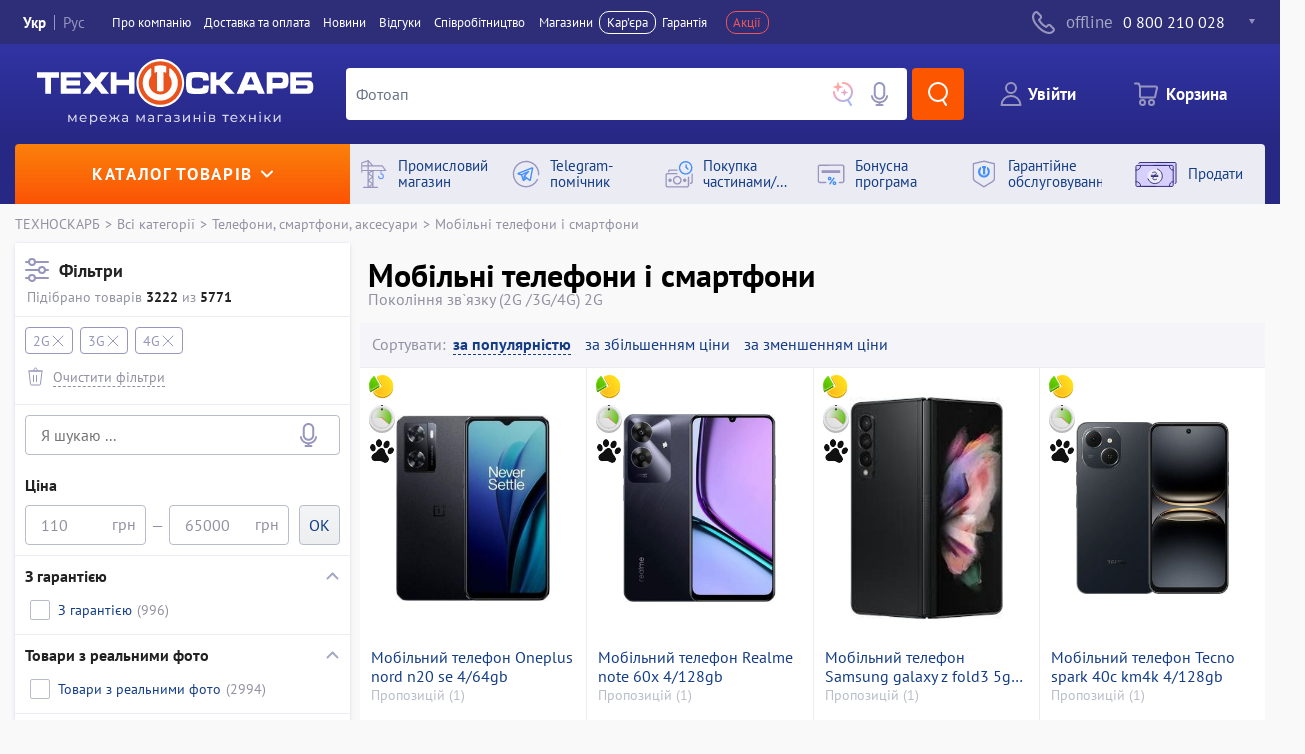

--- FILE ---
content_type: text/html; charset=utf-8
request_url: https://tehnoskarb.ua/mobilnye-telefony-i-smartfony/c1/filter/14=71,72,73
body_size: 26775
content:
<!doctype html><html lang="uk-UA"><head>    <base href="https://tehnoskarb.ua">    <title>Мобільні телефони і смартфони, Покоління зв`язку (2G /3G/4G) 2G | Техноскарб</title>    <link rel="alternate" hreflang="ru-UA" href="https://tehnoskarb.ua/ru/mobilnye-telefony-i-smartfony/c1/filter/14=71,72,73" />    <link rel="alternate" hreflang="uk-UA" href="https://tehnoskarb.ua/mobilnye-telefony-i-smartfony/c1/filter/14=71,72,73" />    <link rel="alternate" hreflang="x-default" href="https://tehnoskarb.ua/mobilnye-telefony-i-smartfony/c1/filter/14=71,72,73" />    <link rel="manifest" href="/manifest.json">    <meta http-equiv="Content-Type" content="text/html; charset=utf-8">    <meta name='viewport' content="width=device-width, initial-scale=1, minimum-scale=1.0, maximum-scale=5.0">    <meta name="description" content="Мобільні телефони і смартфони, Покоління зв`язку (2G /3G/4G) 2G ✅ Круті ціни на комісійну техніку в Техноскарб! ➦ вигідно купуйте б/у техніку ✅ Швидка доставка по Україні!">    <meta name="keywords" content="Мобільні, телефони, смартфони, Покоління, зв`язку, /3G/4G)">    <link rel="canonical" href="https://tehnoskarb.ua/mobilnye-telefony-i-smartfony/c1/filter/14=71,72,73">    <meta name="robots" content="noindex, nofollow">    <meta content="https://tehnoskarb.ua/img/apple_splash_2048.png" property="og:image">    <meta itemprop="image" content="https://tehnoskarb.ua/img/apple_splash_2048.png">    <meta name="theme-color" content="#132186">    <meta name="msapplication-navbutton-color" content="#132186">    <meta name="apple-mobile-web-app-status-bar-style" content="#132186">    <meta property="og:image" content="https://tehnoskarb.ua/img/apple_splash_2048.png" />    <meta property="og:title" content="Мобільні телефони і смартфони, Покоління зв`язку (2G /3G/4G) 2G | Техноскарб" />    <meta property="og:description" content="Мобільні телефони і смартфони, Покоління зв`язку (2G /3G/4G) 2G ✅ Круті ціни на комісійну техніку в Техноскарб! ➦ вигідно купуйте б/у техніку ✅ Швидка доставка по Україні!" />    <meta name="format-detection" content="telephone=no">    <meta name="apple-itunes-app" content="app-id=1614151276">    <link rel="image_src" href="https://tehnoskarb.ua/img/apple_splash_2048.png">    <link rel="icon" type="image/png" href="/img/favicon.ico">    <link rel="apple-touch-icon" href="/img/apple-touch-icon.png">    <link rel="apple-touch-icon" sizes="57x57" href="/img/apple-touch-icon-57x57.png">    <link rel="apple-touch-icon" sizes="72x72" href="/img/apple-touch-icon-72x72.png">    <link rel="apple-touch-icon" sizes="114x114" href="/img/apple-touch-icon-114x114.png">    <link rel="apple-touch-icon" sizes="144x144" href="/img/apple-touch-icon-144x144.png">    <meta name="mobile-web-app-capable" content="yes">    <link href="/img/apple_splash_2048.png" sizes="2048x2732" rel="apple-touch-startup-image">    <link href="/img/apple_splash_1668.png" sizes="1668x2224" rel="apple-touch-startup-image">    <link href="/img/apple_splash_1536.png" sizes="1536x2048" rel="apple-touch-startup-image">    <link href="/img/apple_splash_1125.png" sizes="1125x2436" rel="apple-touch-startup-image">    <link href="/img/apple_splash_1242.png" sizes="1242x2208" rel="apple-touch-startup-image">    <link href="/img/apple_splash_750.png" sizes="750x1334" rel="apple-touch-startup-image">    <link href="/img/apple_splash_640.png" sizes="640x1136" rel="apple-touch-startup-image">    <link rel="preconnect" href="//www.googletagmanager.com/">    <link rel="preconnect" href="//connect.facebook.net/">    <script>        var dataLayer = dataLayer || [];    </script>    <script>        (function(w,d,s,l,i){w[l]=w[l]||[];w[l].push({'gtm.start':new Date().getTime(),event:'gtm.js'});            var f=d.getElementsByTagName(s)[0],j=d.createElement(s),dl=l!='dataLayer'?'&l='+l:'';            j.async=true;j.src='https://www.googletagmanager.com/gtm.js?id='+i+dl;f.parentNode.insertBefore(j,f);})(window,document,'script','dataLayer','GTM-M5F829R');    </script>    <!-- Facebook Init Pixel Code -->    <script>        !function(f,b,e,v,n,t,s)        {if(f.fbq)return;n=f.fbq=function(){n.callMethod?            n.callMethod.apply(n,arguments):n.queue.push(arguments)};            if(!f._fbq)f._fbq=n;n.push=n;n.loaded=!0;n.version='2.0';            n.queue=[];            }(window, document,'script',            'https://connect.facebook.net/en_US/fbevents.js');        fbq('init', '997951047245240');        fbq('track', 'PageView');    </script>    <script type="application/ld+json">    {"@context":"http:\/\/schema.org","@graph":[{"@context":"https:\/\/schema.org","@type":"OnlineStore","image":["https:\/\/tehnoskarb.ua\/img\/about\/logo_banner.png"],"name":"ТЕХНОСКАРБ","url":"https:\/\/tehnoskarb.ua\/","logo":"https:\/\/tehnoskarb.ua\/img\/pwa-icon-tehnoskarb-512x512.png","contactPoint":{"telephone":"0 800 210 028","email":"manager@tehnoskarb.ua","contactType":"customer service","areaServed":"UA","availableLanguage":["uk","ru"]},"priceRange":"UAH","sameAs":["https:\/\/www.facebook.com\/Tehnoskarb","https:\/\/www.instagram.com\/tehhnoskarb\/","https:\/\/www.youtube.com\/Tehnoskarbskarb","https:\/\/www.tiktok.com\/@tehnoskarb.ua","https:\/\/www.threads.net\/@tehhnoskarb","https:\/\/t.me\/tehnoskarb_ua"],"review":[]},{"@type":"WebSite","@id":"https:\/\/tehnoskarb.ua\/#website","url":"https:\/\/tehnoskarb.ua\/","name":"Якісна б\/у техніка: надійний магазин вживаної техніки | Техноскарб","inLanguage":"uk-UA","potentialAction":{"@type":"SearchAction","target":"https:\/\/tehnoskarb.ua\/c-all-katalog-komissionnojj-tekhniki?q={search_term_string}","query-input":"required name=search_term_string"}},{"@context":"https:\/\/schema.org","@type":"BreadcrumbList","itemListElement":[{"@type":"ListItem","position":1,"name":"ТЕХНОСКАРБ","item":"https:\/\/tehnoskarb.ua"},{"@type":"ListItem","position":2,"name":"Всі категорії","item":"https:\/\/tehnoskarb.ua\/c-all-katalog-komissionnojj-tekhniki"},{"@type":"ListItem","position":3,"name":"Телефони, смартфони, аксесуари","item":"https:\/\/tehnoskarb.ua\/c66-telefony-smartfony-aksessuary"},{"@type":"ListItem","position":4,"name":"Мобільні телефони і смартфони"}]},{"@context":"https:\/\/schema.org","@type":"CollectionPage","@id":"https:\/\/tehnoskarb.ua\/mobilnye-telefony-i-smartfony\/c1\/filter\/14=71,72,73#webpage","url":"https:\/\/tehnoskarb.ua\/mobilnye-telefony-i-smartfony\/c1\/filter\/14=71,72,73","name":"Мобільні телефони і смартфони, Покоління зв`язку (2G \/3G\/4G) 2G | Техноскарб","description":"Мобільні телефони і смартфони, Покоління зв`язку (2G \/3G\/4G) 2G ✅ Круті ціни на комісійну техніку в Техноскарб! ➦ вигідно купуйте б\/у техніку ✅ Швидка доставка по Україні!","inLanguage":"uk-UA","isPartOf":{"@type":"WebSite","@id":"https:\/\/tehnoskarb.ua\/#website"}}]}    </script>    <script type="text/javascript">        if(/MSIE \d|Trident.*rv:|smart|tv/.test(navigator.userAgent))            document.write('<link rel="preload" href="/dist/prod/Ie/js/Ie.js?ver=3594" as="script">');    </script>    <!-- HelpCrunch -->    <script type="text/javascript">        window.helpcrunchSettings = {            organization: 'tehnoskarb',            appId: '9fe8f37c-ce71-4349-835f-bb8d8bf3e1b6',            user: {                company: 'tehnoskarb.site',            },        };    </script>    <script type="text/javascript">        (function(w,d){var hS=w.helpcrunchSettings;if(!hS||!hS.organization){return;}var widgetSrc='https://'+hS.organization+'.widget.helpcrunch.com/';w.HelpCrunch=function(){w.HelpCrunch.q.push(arguments)};w.HelpCrunch.q=[];function r(){if (d.querySelector('script[src="' + widgetSrc + '"')) { return; }var s=d.createElement('script');s.async=1;s.type='text/javascript';s.src=widgetSrc;(d.body||d.head).appendChild(s);}if(d.readyState === 'complete'||hS.loadImmediately){r();} else if(w.attachEvent){w.attachEvent('onload',r)}else{w.addEventListener('load',r,false)}})(window, document)    </script>    <!-- HelpCrunch END --><link rel="preload" href="dist/prod/appTehnoskarb/js/9b59039b40664ba27c7c.js" as="script"><link rel="preload" href="dist/prod/appTehnoskarb/css/09642c725f5c9f492b83.css" as="style"><link rel="preload" href="dist/prod/appTehnoskarb/js/09642c725f5c9f492b83.js" as="script"><link rel="preload" href="dist/prod/appTehnoskarb/css/images/62c0aed1be3788af52079fc0d352394f.woff2" as="font" type="font/woff2" crossorigin><link rel="preload" href="dist/prod/appTehnoskarb/css/images/f18c72264c2af968d7458dcdd83fcbed.woff2" as="font" type="font/woff2" crossorigin><link rel="preload" href="dist/prod/appTehnoskarb/js/d5fa874dcd19203cb1fc.js" as="script"><link rel="preload" href="dist/prod/appTehnoskarb/css/0a2b6eb7914c13e83c9e.css" as="style"><link rel="preload" href="dist/prod/appTehnoskarb/js/60a47b1dd5fe13a33734.js" as="script"><link rel="preload" href="dist/prod/appTehnoskarb/css/19cd7987da7dfcfb243d.css" as="style"><link rel="preload" href="dist/prod/appTehnoskarb/js/deceed45bbf3a283c64c.js" as="script"><link rel="stylesheet" href="dist/prod/appTehnoskarb/css/09642c725f5c9f492b83.css"><link rel="stylesheet" href="dist/prod/appTehnoskarb/css/0a2b6eb7914c13e83c9e.css"><link rel="stylesheet" href="dist/prod/appTehnoskarb/css/19cd7987da7dfcfb243d.css"></head><body><noscript>    <iframe src="https://www.googletagmanager.com/ns.html?id=GTM-M5F829R" height="0" width="0" style="display:none;visibility:hidden"></iframe></noscript><noscript>    <img height="1" width="1" style="display:none" src="https://www.facebook.com/tr?id=997951047245240&ev=PageView&noscript=1"></noscript><script type="text/javascript">    if(/MSIE \d|Trident.*rv:|smart|tv/.test(navigator.userAgent))        document.write('<script src="/dist/prod/Ie/js/Ie.js?ver=3594" defer>' + '<' +'/script>');</script><div id="app" data-server-rendered="true" class="app d-f fl-d-c"><!----> <div><header class="h_container"><div class="h_top__overwrap"><div class="h_top d-f ai-c"><div class="lang-switcher lang-switcher-desktop"><a title="Українська версія" href="https://tehnoskarb.ua/mobilnye-telefony-i-smartfony/c1/filter/14=71,72,73" class="lang-switcher-link is-active">Укр</a><a title="Русская версия" href="https://tehnoskarb.ua/ru/mobilnye-telefony-i-smartfony/c1/filter/14=71,72,73" class="lang-switcher-link">Рус</a></div> <div class="lazy-load nav-desktop"><!----></div> <div class="h_mobile d-n"><a href="#" class="mobile-nav-icon"></a> <!----> <a href="/" class="logotype_mob d-f router-link-active"><div class="logo-tehnoskarb"><div class="desktop"><img alt="tehnoskarb logo" src="/dist/prod/appTehnoskarb/css/images/1d7afcee8571a6782698076846192482.svg"></div> <div class="tablet"><img alt="tehnoskarb logo" src="/dist/prod/appTehnoskarb/css/images/dad2166f83164ffac052e82185bd2d5e.svg"></div> <div class="mobile"><img alt="tehnoskarb logo" src="/dist/prod/appTehnoskarb/css/images/82df95219efe1c7a04d7c67ce9da9840.svg"></div></div></a></div> <div class="h_contacts-wrapper"><div class="h_contacts d-f ai-c drop_btn"><span class="h_contacts__icon"></span> <div class="h_contacts__text"><span class="h_contacts__time">offline</span></div> <p class="arrow_bottom"><span>0 800 210 028</span></p></div> <!----></div> <div class="h_mobile_buttons d-n jc-sb fl-g-1"><div data="" class="search-mobile d-f ai-c btn h_middle__search"><span class="search-mobile__icon"></span> <section class="base-dropdown-wrapper"><!----> <div><!----> <!----></div></section></div> <div class="btn"><div class="h_account drop_btn d-f ai-c jc-c"><div class="h_account__link d-f ai-c"><span class="account__icon"></span> <p>Увiйти</p></div></div> <!----></div> <div class="btn btn-cart d-f"><span class="h_cart__icon"><!----></span></div></div></div></div> <div class="lazy-load h_middle__overwrap"><!----></div> <!----> <div class="cart"><section class="base-dropdown-wrapper"><!----> <div><!----> <!----></div></section></div></header> <div class="nav-wrapper"><nav class="d-f mx-a"><div class="nav-menu fl-sh-0"><div class="c-categories-wrapper"><div class="c-categories__overlay" style="display:none;"></div> <div class="c-categories"><a href="/c-all-katalog-komissionnojj-tekhniki" class="c-categories-btn d-f ai-c jc-c fw-b"><span>Каталог товарів</span></a> <!----></div></div></div> <div class="nav-services fl-g-1"><ul class="c-services d-f"><li style="width:16.666666666666668%;"><a href="/c-all-katalog-komissionnojj-tekhniki/filter/city=5;shop=666" class="c-services-item d-f jc-c ai-c"><span class="c-services-item__icon d-if fl-sh-0 icon-promlombard"></span> <span class="c-services-item__text">Промисловий магазин</span></a></li><li style="width:16.666666666666668%;"><a href="/services/telegramBot" class="c-services-item d-f jc-c ai-c"><span class="c-services-item__icon d-if fl-sh-0 icon-telegramBot"></span> <span class="c-services-item__text">Telegram-помічник</span></a></li><li style="width:16.666666666666668%;"><a href="/services/buy_credit" class="c-services-item d-f jc-c ai-c"><span class="c-services-item__icon d-if fl-sh-0 icon-buy_credit"></span> <span class="c-services-item__text">Покупка частинами/ Розсрочка</span></a></li><li style="width:16.666666666666668%;"><a href="/services/bonus" class="c-services-item d-f jc-c ai-c"><span class="c-services-item__icon d-if fl-sh-0 icon-bonus"></span> <span class="c-services-item__text">Бонусна програма</span></a></li><li style="width:16.666666666666668%;"><a href="/services/warranty" class="c-services-item d-f jc-c ai-c"><span class="c-services-item__icon d-if fl-sh-0 icon-warranty"></span> <span class="c-services-item__text">Гарантiйне обслуговування</span></a></li><li style="width:16.666666666666668%;"><a href="https://allmart.ua/sell?utm_source=tehnoskarb&amp;utm_medium=desktop-fast-sale" rel="nofollow" class="c-services-item d-f jc-c ai-c"><span class="c-services-item__icon d-if fl-sh-0 icon-buying-up"></span> <span class="c-services-item__text">Продати</span></a></li></ul></div></nav></div></div> <section class="wrapper"><ul class="breadcrumbs d-f fl-w-w ai-c"><li class="breadcrumbs-item d-if ai-c"><a href="/" class="router-link-active">ТЕХНОСКАРБ</a> <span>&gt;</span></li> <li class="breadcrumbs-item d-if ai-c"><a href="/c-all-katalog-komissionnojj-tekhniki" class="text-truncate">Всі категорії</a> <span>&gt;</span></li><li class="breadcrumbs-item d-if ai-c"><a href="/c66-telefony-smartfony-aksessuary" class="text-truncate">Телефони, смартфони, аксесуари</a> <span>&gt;</span></li><li class="breadcrumbs-item d-if ai-c"><a href="/mobilnye-telefony-i-smartfony/c1" class="text-truncate router-link-active">Мобільні телефони і смартфони</a> <!----></li></ul></section> <section class="wrapper d-f fl-d-c fl-g-1"><div class="c-body flex flex-column gap-2 flex-grow-1"><div class="flex flex-grow-1"><div class="c-aside-overlay"></div> <aside class="c-aside d-f fl-d-c fl-sh-0"><!----></aside> <main class="c-main fl-g-1"><div class="c-header surface-100"><!----> <div class="px-2 py-3 line-height-1"><h1 class="flex flex-column gap-1 font-bold text-2xl md:text-4xl"><span>Мобільні телефони і смартфони</span> <span class="font-normal text-base text-color-secondary">Покоління зв`язку (2G /3G/4G) 2G</span></h1> <!----></div></div> <!----> <!----> <div class="c-main-nav d-f jc-sb"><button class="c-filters-btn d-n ai-c jc-c fl-g-1"><span class="c-filters-btn__icon d-if"></span> <span class="c-filters-btn__text">Фільтри</span></button> <div class="c-sort-linear d-f as-c"><span class="c-sort-linear__title">Сортувати:</span> <a href="/mobilnye-telefony-i-smartfony/c1/filter/14=71,72,73" aria-current="page" class="c-sort-linear__link router-link-exact-active router-link-active is--active">за популярністю</a><span class="c-sort-linear__link" style="cursor:pointer;">за збільшенням ціни</span><span class="c-sort-linear__link" style="cursor:pointer;">за зменшенням ціни</span></div> <div class="base-select-field c-sort d-n"><select class="base-select-field__select"><!----> <option>за популярністю</option><option value="cheap">за збільшенням ціни</option><option value="expensive">за зменшенням ціни</option></select> <!----> <!----></div></div> <section class="d-f fl-w-w"><div class="c-animate d-f fl-w-w"><div class="c-model__item"><div class="c-model d-f fl-d-c"><ul class="credit-services d-f fl-d-c"><li class="c-model__icon c-model__icon-paypart"><span><b>ПриватБанк</b><br>Оплата частинами до 6 місяців</span></li><li class="c-model__icon c-model__icon-installment"><span><b>ПриватБанк</b><br> Миттєва розстрочка</span></li><li class="c-model__icon c-model__icon-monobank"><span><b>Monobank</b><br>Оплата частинами до 6 місяців</span></li><!----> <!----> <!----></ul> <a href="/radiotelefon-dect-oneplus-nord-n20-se-4-64gb/m5151543" title="Мобільний телефон Oneplus nord n20 se 4/64gb" class="d-f c-model-img"><picture class="d-f ai-c jc-c fl-g-1"><!----> <img src="" alt="Мобільний телефон Oneplus nord n20 se 4/64gb" lazy="" class="img-fluid img-fluid-cover"></picture> <!----></a> <div class="c-model-content d-f fl-d-c"><div class="c-model-title"><a href="/radiotelefon-dect-oneplus-nord-n20-se-4-64gb/m5151543" title="Мобільний телефон Oneplus nord n20 se 4/64gb">                    Мобільний телефон Oneplus nord n20 se 4/64gb                </a></div> <div class="c-model-count">Пропозицій (1)</div> <div class="c-model-price text-truncate">                6010 грн            </div> <!----></div></div></div><div class="c-model__item"><div class="c-model d-f fl-d-c"><ul class="credit-services d-f fl-d-c"><li class="c-model__icon c-model__icon-paypart"><span><b>ПриватБанк</b><br>Оплата частинами до 6 місяців</span></li><li class="c-model__icon c-model__icon-installment"><span><b>ПриватБанк</b><br> Миттєва розстрочка</span></li><li class="c-model__icon c-model__icon-monobank"><span><b>Monobank</b><br>Оплата частинами до 6 місяців</span></li><!----> <!----> <!----></ul> <a href="/radiotelefon-dect-realme-note-60x-4-128gb/m5151411" title="Мобільний телефон Realme note 60x 4/128gb" class="d-f c-model-img"><picture class="d-f ai-c jc-c fl-g-1"><!----> <img src="" alt="Мобільний телефон Realme note 60x 4/128gb" lazy="" class="img-fluid img-fluid-cover"></picture> <!----></a> <div class="c-model-content d-f fl-d-c"><div class="c-model-title"><a href="/radiotelefon-dect-realme-note-60x-4-128gb/m5151411" title="Мобільний телефон Realme note 60x 4/128gb">                    Мобільний телефон Realme note 60x 4/128gb                </a></div> <div class="c-model-count">Пропозицій (1)</div> <div class="c-model-price text-truncate">                2900 грн            </div> <!----></div></div></div><div class="c-model__item"><div class="c-model d-f fl-d-c"><ul class="credit-services d-f fl-d-c"><li class="c-model__icon c-model__icon-paypart"><span><b>ПриватБанк</b><br>Оплата частинами до 6 місяців</span></li><li class="c-model__icon c-model__icon-installment"><span><b>ПриватБанк</b><br> Миттєва розстрочка</span></li><li class="c-model__icon c-model__icon-monobank"><span><b>Monobank</b><br>Оплата частинами до 6 місяців</span></li><!----> <!----> <!----></ul> <a href="/radiotelefon-dect-samsung-galaxy-z-fold3-5g-sm-f926b-12-256gb/m5151182" title="Мобільний телефон Samsung galaxy z fold3 5g sm-f926b 12/256gb" class="d-f c-model-img"><picture class="d-f ai-c jc-c fl-g-1"><!----> <img src="" alt="Мобільний телефон Samsung galaxy z fold3 5g sm-f926b 12/256gb" lazy="" class="img-fluid img-fluid-cover"></picture> <!----></a> <div class="c-model-content d-f fl-d-c"><div class="c-model-title"><a href="/radiotelefon-dect-samsung-galaxy-z-fold3-5g-sm-f926b-12-256gb/m5151182" title="Мобільний телефон Samsung galaxy z fold3 5g sm-f926b 12/256gb">                    Мобільний телефон Samsung galaxy z fold3 5g sm-f926b 12/256gb                </a></div> <div class="c-model-count">Пропозицій (1)</div> <div class="c-model-price text-truncate">                14500 грн            </div> <!----></div></div></div><div class="c-model__item"><div class="c-model d-f fl-d-c"><ul class="credit-services d-f fl-d-c"><li class="c-model__icon c-model__icon-paypart"><span><b>ПриватБанк</b><br>Оплата частинами до 6 місяців</span></li><li class="c-model__icon c-model__icon-installment"><span><b>ПриватБанк</b><br> Миттєва розстрочка</span></li><li class="c-model__icon c-model__icon-monobank"><span><b>Monobank</b><br>Оплата частинами до 6 місяців</span></li><!----> <!----> <!----></ul> <a href="/radiotelefon-dect-tecno-spark-40c-km4k-4-128gb/m5151044" title="Мобільний телефон Tecno spark 40c km4k 4/128gb" class="d-f c-model-img"><picture class="d-f ai-c jc-c fl-g-1"><!----> <img src="" alt="Мобільний телефон Tecno spark 40c km4k 4/128gb" lazy="" class="img-fluid img-fluid-cover"></picture> <!----></a> <div class="c-model-content d-f fl-d-c"><div class="c-model-title"><a href="/radiotelefon-dect-tecno-spark-40c-km4k-4-128gb/m5151044" title="Мобільний телефон Tecno spark 40c km4k 4/128gb">                    Мобільний телефон Tecno spark 40c km4k 4/128gb                </a></div> <div class="c-model-count">Пропозицій (1)</div> <div class="c-model-price text-truncate">                3700 грн            </div> <!----></div></div></div><div class="c-model__item"><div class="c-model d-f fl-d-c"><ul class="credit-services d-f fl-d-c"><li class="c-model__icon c-model__icon-paypart"><span><b>ПриватБанк</b><br>Оплата частинами до 6 місяців</span></li><li class="c-model__icon c-model__icon-installment"><span><b>ПриватБанк</b><br> Миттєва розстрочка</span></li><li class="c-model__icon c-model__icon-monobank"><span><b>Monobank</b><br>Оплата частинами до 6 місяців</span></li><!----> <!----> <!----></ul> <a href="/radiotelefon-dect-vivo-x200-fe-12-512gb/m5150872" title="Мобільний телефон Vivo x200 fe 12/512gb" class="d-f c-model-img"><picture class="d-f ai-c jc-c fl-g-1"><!----> <img src="" alt="Мобільний телефон Vivo x200 fe 12/512gb" lazy="" class="img-fluid img-fluid-cover"></picture> <!----></a> <div class="c-model-content d-f fl-d-c"><div class="c-model-title"><a href="/radiotelefon-dect-vivo-x200-fe-12-512gb/m5150872" title="Мобільний телефон Vivo x200 fe 12/512gb">                    Мобільний телефон Vivo x200 fe 12/512gb                </a></div> <div class="c-model-count">Пропозицій (1)</div> <div class="c-model-price text-truncate">                24500 грн            </div> <!----></div></div></div><div class="c-model__item"><div class="c-model d-f fl-d-c"><ul class="credit-services d-f fl-d-c"><li class="c-model__icon c-model__icon-paypart"><span><b>ПриватБанк</b><br>Оплата частинами до 6 місяців</span></li><li class="c-model__icon c-model__icon-installment"><span><b>ПриватБанк</b><br> Миттєва розстрочка</span></li><li class="c-model__icon c-model__icon-monobank"><span><b>Monobank</b><br>Оплата частинами до 6 місяців</span></li><!----> <!----> <!----></ul> <a href="/radiotelefon-dect-realme-14-pro+-12-512gb/m5150742" title="Мобільний телефон Realme 14 pro+ 12/512gb" class="d-f c-model-img"><picture class="d-f ai-c jc-c fl-g-1"><!----> <img src="" alt="Мобільний телефон Realme 14 pro+ 12/512gb" lazy="" class="img-fluid img-fluid-cover"></picture> <!----></a> <div class="c-model-content d-f fl-d-c"><div class="c-model-title"><a href="/radiotelefon-dect-realme-14-pro+-12-512gb/m5150742" title="Мобільний телефон Realme 14 pro+ 12/512gb">                    Мобільний телефон Realme 14 pro+ 12/512gb                </a></div> <div class="c-model-count">Пропозицій (1)</div> <div class="c-model-price text-truncate">                11320 грн            </div> <!----></div></div></div><a href="https://tehnoskarb.ua/alternativnye-istochniki-pitanija/c1783" title="Атономні джерела живлення" rel="nofollow" target="_blank" class="href-unit d-f ai-c c-model__item"><picture class="d-f ai-c jc-c fl-g-1 img-fluid-cover"><source media="" srcset="" type="image/webp"> <img src="" alt="Атономні джерела живлення" lazy="" class="img-fluid img-fluid-cover"></picture></a><div class="c-model__item"><div class="c-model d-f fl-d-c"><ul class="credit-services d-f fl-d-c"><li class="c-model__icon c-model__icon-paypart"><span><b>ПриватБанк</b><br>Оплата частинами до 6 місяців</span></li><li class="c-model__icon c-model__icon-installment"><span><b>ПриватБанк</b><br> Миттєва розстрочка</span></li><li class="c-model__icon c-model__icon-monobank"><span><b>Monobank</b><br>Оплата частинами до 6 місяців</span></li><!----> <!----> <!----></ul> <a href="/radiotelefon-dect-honor-magic6-pro-12-512gb/m5150781" title="Мобільний телефон Honor magic6 pro 12/512gb" class="d-f c-model-img"><picture class="d-f ai-c jc-c fl-g-1"><!----> <img src="" alt="Мобільний телефон Honor magic6 pro 12/512gb" lazy="" class="img-fluid img-fluid-cover"></picture> <!----></a> <div class="c-model-content d-f fl-d-c"><div class="c-model-title"><a href="/radiotelefon-dect-honor-magic6-pro-12-512gb/m5150781" title="Мобільний телефон Honor magic6 pro 12/512gb">                    Мобільний телефон Honor magic6 pro 12/512gb                </a></div> <div class="c-model-count">Пропозицій (1)</div> <div class="c-model-price text-truncate">                21310 грн            </div> <!----></div></div></div><div class="c-model__item"><div class="c-model d-f fl-d-c"><ul class="credit-services d-f fl-d-c"><li class="c-model__icon c-model__icon-paypart"><span><b>ПриватБанк</b><br>Оплата частинами до 6 місяців</span></li><li class="c-model__icon c-model__icon-installment"><span><b>ПриватБанк</b><br> Миттєва розстрочка</span></li><li class="c-model__icon c-model__icon-monobank"><span><b>Monobank</b><br>Оплата частинами до 6 місяців</span></li><!----> <!----> <!----></ul> <a href="/radiotelefon-dect-samsung-galaxy-note-9-6-128gb/m5150401" title="Мобільний телефон Samsung galaxy note 9 6/128gb" class="d-f c-model-img"><picture class="d-f ai-c jc-c fl-g-1"><!----> <img src="" alt="Мобільний телефон Samsung galaxy note 9 6/128gb" lazy="" class="img-fluid img-fluid-cover"></picture> <!----></a> <div class="c-model-content d-f fl-d-c"><div class="c-model-title"><a href="/radiotelefon-dect-samsung-galaxy-note-9-6-128gb/m5150401" title="Мобільний телефон Samsung galaxy note 9 6/128gb">                    Мобільний телефон Samsung galaxy note 9 6/128gb                </a></div> <div class="c-model-count">Пропозицій (1)</div> <div class="c-model-price text-truncate">                4450 грн            </div> <!----></div></div></div><div class="c-model__item"><div class="c-model d-f fl-d-c"><ul class="credit-services d-f fl-d-c"><li class="c-model__icon c-model__icon-paypart"><span><b>ПриватБанк</b><br>Оплата частинами до 6 місяців</span></li><li class="c-model__icon c-model__icon-installment"><span><b>ПриватБанк</b><br> Миттєва розстрочка</span></li><li class="c-model__icon c-model__icon-monobank"><span><b>Monobank</b><br>Оплата частинами до 6 місяців</span></li><!----> <!----> <!----></ul> <a href="/radiotelefon-dect-samsung-galaxy-fold7-12-256gb/m5150400" title="Мобільний телефон Samsung galaxy fold7 12/256gb" class="d-f c-model-img"><picture class="d-f ai-c jc-c fl-g-1"><!----> <img src="" alt="Мобільний телефон Samsung galaxy fold7 12/256gb" lazy="" class="img-fluid img-fluid-cover"></picture> <!----></a> <div class="c-model-content d-f fl-d-c"><div class="c-model-title"><a href="/radiotelefon-dect-samsung-galaxy-fold7-12-256gb/m5150400" title="Мобільний телефон Samsung galaxy fold7 12/256gb">                    Мобільний телефон Samsung galaxy fold7 12/256gb                </a></div> <div class="c-model-count">Пропозицій (1)</div> <div class="c-model-price text-truncate">                55340 грн            </div> <!----></div></div></div><div class="c-model__item"><div class="c-model d-f fl-d-c"><ul class="credit-services d-f fl-d-c"><li class="c-model__icon c-model__icon-paypart"><span><b>ПриватБанк</b><br>Оплата частинами до 6 місяців</span></li><li class="c-model__icon c-model__icon-installment"><span><b>ПриватБанк</b><br> Миттєва розстрочка</span></li><li class="c-model__icon c-model__icon-monobank"><span><b>Monobank</b><br>Оплата частинами до 6 місяців</span></li><!----> <!----> <!----></ul> <a href="/radiotelefon-dect-realme-q3-pro-5g-rmx2205-128gb/m5150416" title="Мобільний телефон Realme q3 pro 5g rmx2205 128gb" class="d-f c-model-img"><picture class="d-f ai-c jc-c fl-g-1"><!----> <img src="" alt="Мобільний телефон Realme q3 pro 5g rmx2205 128gb" lazy="" class="img-fluid img-fluid-cover"></picture> <!----></a> <div class="c-model-content d-f fl-d-c"><div class="c-model-title"><a href="/radiotelefon-dect-realme-q3-pro-5g-rmx2205-128gb/m5150416" title="Мобільний телефон Realme q3 pro 5g rmx2205 128gb">                    Мобільний телефон Realme q3 pro 5g rmx2205 128gb                </a></div> <div class="c-model-count">Пропозицій (1)</div> <div class="c-model-price text-truncate">                3060 грн            </div> <!----></div></div></div><div class="c-model__item"><div class="c-model d-f fl-d-c"><ul class="credit-services d-f fl-d-c"><li class="c-model__icon c-model__icon-paypart"><span><b>ПриватБанк</b><br>Оплата частинами до 6 місяців</span></li><li class="c-model__icon c-model__icon-installment"><span><b>ПриватБанк</b><br> Миттєва розстрочка</span></li><li class="c-model__icon c-model__icon-monobank"><span><b>Monobank</b><br>Оплата частинами до 6 місяців</span></li><!----> <!----> <!----></ul> <a href="/radiotelefon-dect-umidigi-f3-se-4-128gb/m5150272" title="Мобільний телефон Umidigi f3 se 4/128gb" class="d-f c-model-img"><picture class="d-f ai-c jc-c fl-g-1"><!----> <img src="" alt="Мобільний телефон Umidigi f3 se 4/128gb" lazy="" class="img-fluid img-fluid-cover"></picture> <!----></a> <div class="c-model-content d-f fl-d-c"><div class="c-model-title"><a href="/radiotelefon-dect-umidigi-f3-se-4-128gb/m5150272" title="Мобільний телефон Umidigi f3 se 4/128gb">                    Мобільний телефон Umidigi f3 se 4/128gb                </a></div> <div class="c-model-count">Пропозицій (1)</div> <div class="c-model-price text-truncate">                3660 грн            </div> <!----></div></div></div><div class="c-model__item"><div class="c-model d-f fl-d-c"><ul class="credit-services d-f fl-d-c"><li class="c-model__icon c-model__icon-paypart"><span><b>ПриватБанк</b><br>Оплата частинами до 6 місяців</span></li><li class="c-model__icon c-model__icon-installment"><span><b>ПриватБанк</b><br> Миттєва розстрочка</span></li><li class="c-model__icon c-model__icon-monobank"><span><b>Monobank</b><br>Оплата частинами до 6 місяців</span></li><!----> <!----> <!----></ul> <a href="/radiotelefon-dect-nothing-phone-3-16-512gb/m5150120" title="Мобільний телефон Nothing phone 3 16/512gb" class="d-f c-model-img"><picture class="d-f ai-c jc-c fl-g-1"><!----> <img src="" alt="Мобільний телефон Nothing phone 3 16/512gb" lazy="" class="img-fluid img-fluid-cover"></picture> <!----></a> <div class="c-model-content d-f fl-d-c"><div class="c-model-title"><a href="/radiotelefon-dect-nothing-phone-3-16-512gb/m5150120" title="Мобільний телефон Nothing phone 3 16/512gb">                    Мобільний телефон Nothing phone 3 16/512gb                </a></div> <div class="c-model-count">Пропозицій (1)</div> <div class="c-model-price text-truncate">                29000 грн            </div> <!----></div></div></div><a href="https://club.skarb.com.ua/catalog?utm_source=tehnoskarb&amp;utm_medium=catalog&amp;utm_campaign=club.skarb" title="Скарбниччка NY" rel="nofollow" target="_blank" class="href-unit d-f ai-c c-model__item"><picture class="d-f ai-c jc-c fl-g-1 img-fluid-cover"><source media="" srcset="" type="image/webp"> <img src="" alt="Скарбниччка NY" lazy="" class="img-fluid img-fluid-cover"></picture></a><div class="c-model__item"><div class="c-model d-f fl-d-c"><ul class="credit-services d-f fl-d-c"><li class="c-model__icon c-model__icon-paypart"><span><b>ПриватБанк</b><br>Оплата частинами до 6 місяців</span></li><li class="c-model__icon c-model__icon-installment"><span><b>ПриватБанк</b><br> Миттєва розстрочка</span></li><li class="c-model__icon c-model__icon-monobank"><span><b>Monobank</b><br>Оплата частинами до 6 місяців</span></li><!----> <!----> <!----></ul> <a href="/radiotelefon-dect-huawei-mate-20-hma-l29-4-128gb/m5149397" title="Мобільний телефон Huawei mate 20 hma-l29 4/128gb" class="d-f c-model-img"><picture class="d-f ai-c jc-c fl-g-1"><!----> <img src="" alt="Мобільний телефон Huawei mate 20 hma-l29 4/128gb" lazy="" class="img-fluid img-fluid-cover"></picture> <!----></a> <div class="c-model-content d-f fl-d-c"><div class="c-model-title"><a href="/radiotelefon-dect-huawei-mate-20-hma-l29-4-128gb/m5149397" title="Мобільний телефон Huawei mate 20 hma-l29 4/128gb">                    Мобільний телефон Huawei mate 20 hma-l29 4/128gb                </a></div> <div class="c-model-count">Пропозицій (1)</div> <div class="c-model-price text-truncate">                3770 грн            </div> <!----></div></div></div><div class="c-model__item"><div class="c-model d-f fl-d-c"><ul class="credit-services d-f fl-d-c"><li class="c-model__icon c-model__icon-paypart"><span><b>ПриватБанк</b><br>Оплата частинами до 6 місяців</span></li><li class="c-model__icon c-model__icon-installment"><span><b>ПриватБанк</b><br> Миттєва розстрочка</span></li><li class="c-model__icon c-model__icon-monobank"><span><b>Monobank</b><br>Оплата частинами до 6 місяців</span></li><!----> <!----> <!----></ul> <a href="/radiotelefon-dect-infinix-note-12-pro-x676b-8-256gb/m5149190" title="Мобільний телефон Infinix note 12 pro x676b 8/256gb" class="d-f c-model-img"><picture class="d-f ai-c jc-c fl-g-1"><!----> <img src="" alt="Мобільний телефон Infinix note 12 pro x676b 8/256gb" lazy="" class="img-fluid img-fluid-cover"></picture> <!----></a> <div class="c-model-content d-f fl-d-c"><div class="c-model-title"><a href="/radiotelefon-dect-infinix-note-12-pro-x676b-8-256gb/m5149190" title="Мобільний телефон Infinix note 12 pro x676b 8/256gb">                    Мобільний телефон Infinix note 12 pro x676b 8/256gb                </a></div> <div class="c-model-count">Пропозицій (1)</div> <div class="c-model-price text-truncate">                5470 грн            </div> <!----></div></div></div><div class="c-model__item"><div class="c-model d-f fl-d-c"><ul class="credit-services d-f fl-d-c"><li class="c-model__icon c-model__icon-paypart"><span><b>ПриватБанк</b><br>Оплата частинами до 6 місяців</span></li><li class="c-model__icon c-model__icon-installment"><span><b>ПриватБанк</b><br> Миттєва розстрочка</span></li><li class="c-model__icon c-model__icon-monobank"><span><b>Monobank</b><br>Оплата частинами до 6 місяців</span></li><!----> <!----> <!----></ul> <a href="/radiotelefon-dect-poco-c75-8-256gb/m5149172" title="Мобільний телефон Poco c75 8/256gb" class="d-f c-model-img"><picture class="d-f ai-c jc-c fl-g-1"><!----> <img src="" alt="Мобільний телефон Poco c75 8/256gb" lazy="" class="img-fluid img-fluid-cover"></picture> <!----></a> <div class="c-model-content d-f fl-d-c"><div class="c-model-title"><a href="/radiotelefon-dect-poco-c75-8-256gb/m5149172" title="Мобільний телефон Poco c75 8/256gb">                    Мобільний телефон Poco c75 8/256gb                </a></div> <div class="c-model-count">Пропозицій (1)</div> <div class="c-model-price text-truncate">                4000 грн            </div> <!----></div></div></div><div class="c-model__item"><div class="c-model d-f fl-d-c"><ul class="credit-services d-f fl-d-c"><li class="c-model__icon c-model__icon-paypart"><span><b>ПриватБанк</b><br>Оплата частинами до 6 місяців</span></li><li class="c-model__icon c-model__icon-installment"><span><b>ПриватБанк</b><br> Миттєва розстрочка</span></li><li class="c-model__icon c-model__icon-monobank"><span><b>Monobank</b><br>Оплата частинами до 6 місяців</span></li><!----> <!----> <!----></ul> <a href="/radiotelefon-dect-infinix-hot-60i-8-256gb/m5149116" title="Мобільний телефон Infinix hot 60i 8/256gb" class="d-f c-model-img"><picture class="d-f ai-c jc-c fl-g-1"><!----> <img src="" alt="Мобільний телефон Infinix hot 60i 8/256gb" lazy="" class="img-fluid img-fluid-cover"></picture> <!----></a> <div class="c-model-content d-f fl-d-c"><div class="c-model-title"><a href="/radiotelefon-dect-infinix-hot-60i-8-256gb/m5149116" title="Мобільний телефон Infinix hot 60i 8/256gb">                    Мобільний телефон Infinix hot 60i 8/256gb                </a></div> <div class="c-model-count">Пропозицій (1)</div> <div class="c-model-price text-truncate">                4790 грн            </div> <!----></div></div></div><div class="c-model__item"><div class="c-model d-f fl-d-c"><ul class="credit-services d-f fl-d-c"><li class="c-model__icon c-model__icon-paypart"><span><b>ПриватБанк</b><br>Оплата частинами до 6 місяців</span></li><li class="c-model__icon c-model__icon-installment"><span><b>ПриватБанк</b><br> Миттєва розстрочка</span></li><li class="c-model__icon c-model__icon-monobank"><span><b>Monobank</b><br>Оплата частинами до 6 місяців</span></li><!----> <!----> <!----></ul> <a href="/radiotelefon-dect-sony-xperia-1-vii-12-256gb/m5149086" title="Мобільний телефон Sony xperia 1 vii 12/256gb" class="d-f c-model-img"><picture class="d-f ai-c jc-c fl-g-1"><!----> <img src="" alt="Мобільний телефон Sony xperia 1 vii 12/256gb" lazy="" class="img-fluid img-fluid-cover"></picture> <!----></a> <div class="c-model-content d-f fl-d-c"><div class="c-model-title"><a href="/radiotelefon-dect-sony-xperia-1-vii-12-256gb/m5149086" title="Мобільний телефон Sony xperia 1 vii 12/256gb">                    Мобільний телефон Sony xperia 1 vii 12/256gb                </a></div> <div class="c-model-count">Пропозицій (1)</div> <div class="c-model-price text-truncate">                38200 грн            </div> <!----></div></div></div><div class="c-model__item"><div class="c-model d-f fl-d-c"><ul class="credit-services d-f fl-d-c"><li class="c-model__icon c-model__icon-paypart"><span><b>ПриватБанк</b><br>Оплата частинами до 6 місяців</span></li><li class="c-model__icon c-model__icon-installment"><span><b>ПриватБанк</b><br> Миттєва розстрочка</span></li><li class="c-model__icon c-model__icon-monobank"><span><b>Monobank</b><br>Оплата частинами до 6 місяців</span></li><!----> <!----> <!----></ul> <a href="/radiotelefon-dect-oukitel-wp100-titan-16-512gb/m5149084" title="Мобільний телефон Oukitel wp100 titan 16/512gb" class="d-f c-model-img"><picture class="d-f ai-c jc-c fl-g-1"><!----> <img src="" alt="Мобільний телефон Oukitel wp100 titan 16/512gb" lazy="" class="img-fluid img-fluid-cover"></picture> <!----></a> <div class="c-model-content d-f fl-d-c"><div class="c-model-title"><a href="/radiotelefon-dect-oukitel-wp100-titan-16-512gb/m5149084" title="Мобільний телефон Oukitel wp100 titan 16/512gb">                    Мобільний телефон Oukitel wp100 titan 16/512gb                </a></div> <div class="c-model-count">Пропозицій (1)</div> <div class="c-model-price text-truncate">                23500 грн            </div> <!----></div></div></div><div class="c-model__item"><div class="c-model d-f fl-d-c"><ul class="credit-services d-f fl-d-c"><li class="c-model__icon c-model__icon-paypart"><span><b>ПриватБанк</b><br>Оплата частинами до 6 місяців</span></li><li class="c-model__icon c-model__icon-installment"><span><b>ПриватБанк</b><br> Миттєва розстрочка</span></li><li class="c-model__icon c-model__icon-monobank"><span><b>Monobank</b><br>Оплата частинами до 6 місяців</span></li><!----> <!----> <!----></ul> <a href="/radiotelefon-dect-doogee-s118-pro-8-512gb-cornelian/m5149009" title="Мобільний телефон Doogee s118 pro 8/512gb cornelian" class="d-f c-model-img"><picture class="d-f ai-c jc-c fl-g-1"><!----> <img src="" alt="Мобільний телефон Doogee s118 pro 8/512gb cornelian" lazy="" class="img-fluid img-fluid-cover"></picture> <!----></a> <div class="c-model-content d-f fl-d-c"><div class="c-model-title"><a href="/radiotelefon-dect-doogee-s118-pro-8-512gb-cornelian/m5149009" title="Мобільний телефон Doogee s118 pro 8/512gb cornelian">                    Мобільний телефон Doogee s118 pro 8/512gb cornelian                </a></div> <div class="c-model-count">Пропозицій (1)</div> <div class="c-model-price text-truncate">                7630 грн            </div> <!----></div></div></div><div class="c-model__item"><div class="c-model d-f fl-d-c"><ul class="credit-services d-f fl-d-c"><li class="c-model__icon c-model__icon-paypart"><span><b>ПриватБанк</b><br>Оплата частинами до 6 місяців</span></li><li class="c-model__icon c-model__icon-installment"><span><b>ПриватБанк</b><br> Миттєва розстрочка</span></li><li class="c-model__icon c-model__icon-monobank"><span><b>Monobank</b><br>Оплата частинами до 6 місяців</span></li><!----> <!----> <!----></ul> <a href="/radiotelefon-dect-oppo-reno14-fs-12-512gb/m5148816" title="Мобільний телефон Oppo reno14 fs 12/512gb" class="d-f c-model-img"><picture class="d-f ai-c jc-c fl-g-1"><!----> <img src="" alt="Мобільний телефон Oppo reno14 fs 12/512gb" lazy="" class="img-fluid img-fluid-cover"></picture> <!----></a> <div class="c-model-content d-f fl-d-c"><div class="c-model-title"><a href="/radiotelefon-dect-oppo-reno14-fs-12-512gb/m5148816" title="Мобільний телефон Oppo reno14 fs 12/512gb">                    Мобільний телефон Oppo reno14 fs 12/512gb                </a></div> <div class="c-model-count">Пропозицій (1)</div> <div class="c-model-price text-truncate">                17890 грн            </div> <!----></div></div></div><a href="https://www.skarb.com.ua/loan-tech?utm_source=tehnoskarb&amp;utm_medium=loan-tech&amp;utm_campaign=catalog" title="СКАРБНИЦЯ" rel="nofollow" target="_blank" class="href-unit d-f ai-c c-model__item"><picture class="d-f ai-c jc-c fl-g-1 img-fluid-cover"><source media="" srcset="" type="image/webp"> <img src="" alt="СКАРБНИЦЯ" lazy="" class="img-fluid img-fluid-cover"></picture></a><div class="c-model__item"><div class="c-model d-f fl-d-c"><ul class="credit-services d-f fl-d-c"><li class="c-model__icon c-model__icon-paypart"><span><b>ПриватБанк</b><br>Оплата частинами до 6 місяців</span></li><li class="c-model__icon c-model__icon-installment"><span><b>ПриватБанк</b><br> Миттєва розстрочка</span></li><li class="c-model__icon c-model__icon-monobank"><span><b>Monobank</b><br>Оплата частинами до 6 місяців</span></li><!----> <!----> <!----></ul> <a href="/radiotelefon-dect-oneplus-13t-16-256gb/m5148783" title="Мобільний телефон Oneplus 13t 16/256gb" class="d-f c-model-img"><picture class="d-f ai-c jc-c fl-g-1"><!----> <img src="" alt="Мобільний телефон Oneplus 13t 16/256gb" lazy="" class="img-fluid img-fluid-cover"></picture> <!----></a> <div class="c-model-content d-f fl-d-c"><div class="c-model-title"><a href="/radiotelefon-dect-oneplus-13t-16-256gb/m5148783" title="Мобільний телефон Oneplus 13t 16/256gb">                    Мобільний телефон Oneplus 13t 16/256gb                </a></div> <div class="c-model-count">Пропозицій (1)</div> <div class="c-model-price text-truncate">                21700 грн            </div> <!----></div></div></div><div class="c-model__item"><div class="c-model d-f fl-d-c"><ul class="credit-services d-f fl-d-c"><li class="c-model__icon c-model__icon-paypart"><span><b>ПриватБанк</b><br>Оплата частинами до 6 місяців</span></li><li class="c-model__icon c-model__icon-installment"><span><b>ПриватБанк</b><br> Миттєва розстрочка</span></li><li class="c-model__icon c-model__icon-monobank"><span><b>Monobank</b><br>Оплата частинами до 6 місяців</span></li><!----> <!----> <!----></ul> <a href="/radiotelefon-dect-zte-nubia-neo-3-gt-5g-12-256gb/m5148755" title="Мобільний телефон Zte nubia neo 3 gt 5g 12/256gb" class="d-f c-model-img"><picture class="d-f ai-c jc-c fl-g-1"><!----> <img src="" alt="Мобільний телефон Zte nubia neo 3 gt 5g 12/256gb" lazy="" class="img-fluid img-fluid-cover"></picture> <!----></a> <div class="c-model-content d-f fl-d-c"><div class="c-model-title"><a href="/radiotelefon-dect-zte-nubia-neo-3-gt-5g-12-256gb/m5148755" title="Мобільний телефон Zte nubia neo 3 gt 5g 12/256gb">                    Мобільний телефон Zte nubia neo 3 gt 5g 12/256gb                </a></div> <div class="c-model-count">Пропозицій (1)</div> <div class="c-model-price text-truncate">                8000 грн            </div> <!----></div></div></div><div class="c-model__item"><div class="c-model d-f fl-d-c"><ul class="credit-services d-f fl-d-c"><li class="c-model__icon c-model__icon-paypart"><span><b>ПриватБанк</b><br>Оплата частинами до 6 місяців</span></li><li class="c-model__icon c-model__icon-installment"><span><b>ПриватБанк</b><br> Миттєва розстрочка</span></li><li class="c-model__icon c-model__icon-monobank"><span><b>Monobank</b><br>Оплата частинами до 6 місяців</span></li><!----> <!----> <!----></ul> <a href="/radiotelefon-dect-poco-m7-6-128gb/m5148402" title="Мобільний телефон Poco m7 6/128gb" class="d-f c-model-img"><picture class="d-f ai-c jc-c fl-g-1"><!----> <img src="" alt="Мобільний телефон Poco m7 6/128gb" lazy="" class="img-fluid img-fluid-cover"></picture> <!----></a> <div class="c-model-content d-f fl-d-c"><div class="c-model-title"><a href="/radiotelefon-dect-poco-m7-6-128gb/m5148402" title="Мобільний телефон Poco m7 6/128gb">                    Мобільний телефон Poco m7 6/128gb                </a></div> <div class="c-model-count">Пропозицій (2)</div> <div class="c-model-price text-truncate">                4740 грн            </div> <!----></div></div></div><div class="c-model__item"><div class="c-model d-f fl-d-c"><ul class="credit-services d-f fl-d-c"><li class="c-model__icon c-model__icon-paypart"><span><b>ПриватБанк</b><br>Оплата частинами до 6 місяців</span></li><li class="c-model__icon c-model__icon-installment"><span><b>ПриватБанк</b><br> Миттєва розстрочка</span></li><li class="c-model__icon c-model__icon-monobank"><span><b>Monobank</b><br>Оплата частинами до 6 місяців</span></li><!----> <!----> <!----></ul> <a href="/radiotelefon-dect-motorola-moto-edge-60-pro-8-256gb/m5148185" title="Мобільний телефон Motorola moto edge 60 pro 8/256gb" class="d-f c-model-img"><picture class="d-f ai-c jc-c fl-g-1"><!----> <img src="" alt="Мобільний телефон Motorola moto edge 60 pro 8/256gb" lazy="" class="img-fluid img-fluid-cover"></picture> <!----></a> <div class="c-model-content d-f fl-d-c"><div class="c-model-title"><a href="/radiotelefon-dect-motorola-moto-edge-60-pro-8-256gb/m5148185" title="Мобільний телефон Motorola moto edge 60 pro 8/256gb">                    Мобільний телефон Motorola moto edge 60 pro 8/256gb                </a></div> <div class="c-model-count">Пропозицій (1)</div> <div class="c-model-price text-truncate">                15780 грн            </div> <!----></div></div></div><div class="c-model__item"><div class="c-model d-f fl-d-c"><ul class="credit-services d-f fl-d-c"><li class="c-model__icon c-model__icon-paypart"><span><b>ПриватБанк</b><br>Оплата частинами до 6 місяців</span></li><li class="c-model__icon c-model__icon-installment"><span><b>ПриватБанк</b><br> Миттєва розстрочка</span></li><li class="c-model__icon c-model__icon-monobank"><span><b>Monobank</b><br>Оплата частинами до 6 місяців</span></li><!----> <!----> <!----></ul> <a href="/radiotelefon-dect-motorola-moto-edge-60-pro-12-512gb/m5148067" title="Мобільний телефон Motorola moto edge 60 pro 12/512gb" class="d-f c-model-img"><picture class="d-f ai-c jc-c fl-g-1"><!----> <img src="" alt="Мобільний телефон Motorola moto edge 60 pro 12/512gb" lazy="" class="img-fluid img-fluid-cover"></picture> <!----></a> <div class="c-model-content d-f fl-d-c"><div class="c-model-title"><a href="/radiotelefon-dect-motorola-moto-edge-60-pro-12-512gb/m5148067" title="Мобільний телефон Motorola moto edge 60 pro 12/512gb">                    Мобільний телефон Motorola moto edge 60 pro 12/512gb                </a></div> <div class="c-model-count">Пропозицій (1)</div> <div class="c-model-price text-truncate">                17000 грн            </div> <!----></div></div></div><div class="c-model__item"><div class="c-model d-f fl-d-c"><ul class="credit-services d-f fl-d-c"><li class="c-model__icon c-model__icon-paypart"><span><b>ПриватБанк</b><br>Оплата частинами до 6 місяців</span></li><li class="c-model__icon c-model__icon-installment"><span><b>ПриватБанк</b><br> Миттєва розстрочка</span></li><li class="c-model__icon c-model__icon-monobank"><span><b>Monobank</b><br>Оплата частинами до 6 місяців</span></li><!----> <!----> <!----></ul> <a href="/radiotelefon-dect-myphone-flip-4/m5148059" title="Мобільний телефон Myphone flip 4" class="d-f c-model-img"><picture class="d-f ai-c jc-c fl-g-1"><!----> <img src="" alt="Мобільний телефон Myphone flip 4" lazy="" class="img-fluid img-fluid-cover"></picture> <!----></a> <div class="c-model-content d-f fl-d-c"><div class="c-model-title"><a href="/radiotelefon-dect-myphone-flip-4/m5148059" title="Мобільний телефон Myphone flip 4">                    Мобільний телефон Myphone flip 4                </a></div> <div class="c-model-count">Пропозицій (1)</div> <div class="c-model-price text-truncate">                1330 грн            </div> <!----></div></div></div><a href="https://tehnoskarb.ua/alternativnye-istochniki-pitanija/c1783" title="Атономні джерела живлення" rel="nofollow" target="_blank" class="href-unit d-f ai-c c-model__item"><picture class="d-f ai-c jc-c fl-g-1 img-fluid-cover"><source media="" srcset="" type="image/webp"> <img src="" alt="Атономні джерела живлення" lazy="" class="img-fluid img-fluid-cover"></picture></a><div class="c-model__item"><div class="c-model d-f fl-d-c"><ul class="credit-services d-f fl-d-c"><li class="c-model__icon c-model__icon-paypart"><span><b>ПриватБанк</b><br>Оплата частинами до 6 місяців</span></li><li class="c-model__icon c-model__icon-installment"><span><b>ПриватБанк</b><br> Миттєва розстрочка</span></li><li class="c-model__icon c-model__icon-monobank"><span><b>Monobank</b><br>Оплата частинами до 6 місяців</span></li><!----> <!----> <!----></ul> <a href="/radiotelefon-dect-realme-c85-8-256gb-kingfisher/m5147960" title="Мобільний телефон Realme c85 8/256gb kingfisher" class="d-f c-model-img"><picture class="d-f ai-c jc-c fl-g-1"><!----> <img src="" alt="Мобільний телефон Realme c85 8/256gb kingfisher" lazy="" class="img-fluid img-fluid-cover"></picture> <!----></a> <div class="c-model-content d-f fl-d-c"><div class="c-model-title"><a href="/radiotelefon-dect-realme-c85-8-256gb-kingfisher/m5147960" title="Мобільний телефон Realme c85 8/256gb kingfisher">                    Мобільний телефон Realme c85 8/256gb kingfisher                </a></div> <div class="c-model-count">Пропозицій (1)</div> <div class="c-model-price text-truncate">                7500 грн            </div> <!----></div></div></div><div class="c-model__item"><div class="c-model d-f fl-d-c"><ul class="credit-services d-f fl-d-c"><li class="c-model__icon c-model__icon-paypart"><span><b>ПриватБанк</b><br>Оплата частинами до 6 місяців</span></li><li class="c-model__icon c-model__icon-installment"><span><b>ПриватБанк</b><br> Миттєва розстрочка</span></li><li class="c-model__icon c-model__icon-monobank"><span><b>Monobank</b><br>Оплата частинами до 6 місяців</span></li><!----> <!----> <!----></ul> <a href="/radiotelefon-dect-oukitel-wp55-pro-16-512gb/m5147862" title="Мобільний телефон Oukitel wp55 pro 16/512gb" class="d-f c-model-img"><picture class="d-f ai-c jc-c fl-g-1"><!----> <img src="" alt="Мобільний телефон Oukitel wp55 pro 16/512gb" lazy="" class="img-fluid img-fluid-cover"></picture> <!----></a> <div class="c-model-content d-f fl-d-c"><div class="c-model-title"><a href="/radiotelefon-dect-oukitel-wp55-pro-16-512gb/m5147862" title="Мобільний телефон Oukitel wp55 pro 16/512gb">                    Мобільний телефон Oukitel wp55 pro 16/512gb                </a></div> <div class="c-model-count">Пропозицій (1)</div> <div class="c-model-price text-truncate">                8940 грн            </div> <!----></div></div></div><div class="c-model__item"><div class="c-model d-f fl-d-c"><ul class="credit-services d-f fl-d-c"><li class="c-model__icon c-model__icon-paypart"><span><b>ПриватБанк</b><br>Оплата частинами до 6 місяців</span></li><li class="c-model__icon c-model__icon-installment"><span><b>ПриватБанк</b><br> Миттєва розстрочка</span></li><li class="c-model__icon c-model__icon-monobank"><span><b>Monobank</b><br>Оплата частинами до 6 місяців</span></li><!----> <!----> <!----></ul> <a href="/radiotelefon-dect-sony-xperia-10-iv-xq-cc72-6-128gb/m5147734" title="Мобільний телефон Sony xperia 10 iv xq-cc72 6/128gb" class="d-f c-model-img"><picture class="d-f ai-c jc-c fl-g-1"><!----> <img src="" alt="Мобільний телефон Sony xperia 10 iv xq-cc72 6/128gb" lazy="" class="img-fluid img-fluid-cover"></picture> <!----></a> <div class="c-model-content d-f fl-d-c"><div class="c-model-title"><a href="/radiotelefon-dect-sony-xperia-10-iv-xq-cc72-6-128gb/m5147734" title="Мобільний телефон Sony xperia 10 iv xq-cc72 6/128gb">                    Мобільний телефон Sony xperia 10 iv xq-cc72 6/128gb                </a></div> <div class="c-model-count">Пропозицій (1)</div> <div class="c-model-price text-truncate">                7680 грн            </div> <!----></div></div></div><div class="c-model__item"><div class="c-model d-f fl-d-c"><ul class="credit-services d-f fl-d-c"><li class="c-model__icon c-model__icon-paypart"><span><b>ПриватБанк</b><br>Оплата частинами до 6 місяців</span></li><li class="c-model__icon c-model__icon-installment"><span><b>ПриватБанк</b><br> Миттєва розстрочка</span></li><li class="c-model__icon c-model__icon-monobank"><span><b>Monobank</b><br>Оплата частинами до 6 місяців</span></li><!----> <!----> <!----></ul> <a href="/radiotelefon-dect-vivo-v20-4-128gb/m5147730" title="Мобільний телефон Vivo v20 4/128gb" class="d-f c-model-img"><picture class="d-f ai-c jc-c fl-g-1"><!----> <img src="" alt="Мобільний телефон Vivo v20 4/128gb" lazy="" class="img-fluid img-fluid-cover"></picture> <!----></a> <div class="c-model-content d-f fl-d-c"><div class="c-model-title"><a href="/radiotelefon-dect-vivo-v20-4-128gb/m5147730" title="Мобільний телефон Vivo v20 4/128gb">                    Мобільний телефон Vivo v20 4/128gb                </a></div> <div class="c-model-count">Пропозицій (1)</div> <div class="c-model-price text-truncate">                3400 грн            </div> <!----></div></div></div><div class="c-model__item"><div class="c-model d-f fl-d-c"><ul class="credit-services d-f fl-d-c"><li class="c-model__icon c-model__icon-paypart"><span><b>ПриватБанк</b><br>Оплата частинами до 6 місяців</span></li><li class="c-model__icon c-model__icon-installment"><span><b>ПриватБанк</b><br> Миттєва розстрочка</span></li><li class="c-model__icon c-model__icon-monobank"><span><b>Monobank</b><br>Оплата частинами до 6 місяців</span></li><!----> <!----> <!----></ul> <a href="/radiotelefon-dect-motorola-moto-edge-60-12-256gb/m5147476" title="Мобільний телефон Motorola moto edge 60 12/256gb" class="d-f c-model-img"><picture class="d-f ai-c jc-c fl-g-1"><!----> <img src="" alt="Мобільний телефон Motorola moto edge 60 12/256gb" lazy="" class="img-fluid img-fluid-cover"></picture> <!----></a> <div class="c-model-content d-f fl-d-c"><div class="c-model-title"><a href="/radiotelefon-dect-motorola-moto-edge-60-12-256gb/m5147476" title="Мобільний телефон Motorola moto edge 60 12/256gb">                    Мобільний телефон Motorola moto edge 60 12/256gb                </a></div> <div class="c-model-count">Пропозицій (1)</div> <div class="c-model-price text-truncate">                11400 грн            </div> <!----></div></div></div><div class="c-model__item"><div class="c-model d-f fl-d-c"><ul class="credit-services d-f fl-d-c"><li class="c-model__icon c-model__icon-paypart"><span><b>ПриватБанк</b><br>Оплата частинами до 6 місяців</span></li><li class="c-model__icon c-model__icon-installment"><span><b>ПриватБанк</b><br> Миттєва розстрочка</span></li><li class="c-model__icon c-model__icon-monobank"><span><b>Monobank</b><br>Оплата частинами до 6 місяців</span></li><!----> <!----> <!----></ul> <a href="/radiotelefon-dect-unihertz-tank-mini-8-256gb/m5147440" title="Мобільний телефон Unihertz tank mini 8/256gb" class="d-f c-model-img"><picture class="d-f ai-c jc-c fl-g-1"><!----> <img src="" alt="Мобільний телефон Unihertz tank mini 8/256gb" lazy="" class="img-fluid img-fluid-cover"></picture> <!----></a> <div class="c-model-content d-f fl-d-c"><div class="c-model-title"><a href="/radiotelefon-dect-unihertz-tank-mini-8-256gb/m5147440" title="Мобільний телефон Unihertz tank mini 8/256gb">                    Мобільний телефон Unihertz tank mini 8/256gb                </a></div> <div class="c-model-count">Пропозицій (1)</div> <div class="c-model-price text-truncate">                6000 грн            </div> <!----></div></div></div></div> <div class="pagination"><button class="button-more"><span class="button-more__icon"></span> <span class="button-more__text">        Завантажити ще 32    </span></button> <div class="tc-el-pagination c-pagination tc-is-background"><div class="button tc-btn-prev disabled"><a href="/mobilnye-telefony-i-smartfony/c1/filter/14=71,72,73" class="disabled">&lt;</a></div> <ul><li data-page="1" class="tc-number active"><a href="/mobilnye-telefony-i-smartfony/c1/filter/14=71,72,73">1</a></li> <!----> <li data-page="2" class="number"><a href="/mobilnye-telefony-i-smartfony/c1/filter/14=71,72,73?page=2">2</a></li><li data-page="3" class="number"><a href="/mobilnye-telefony-i-smartfony/c1/filter/14=71,72,73?page=3">3</a></li><li data-page="4" class="number"><a href="/mobilnye-telefony-i-smartfony/c1/filter/14=71,72,73?page=4">4</a></li> <li data-page="4" class="tc-el-icon tc-more tc-btn-quicknext tc-el-icon-more"><a href="/mobilnye-telefony-i-smartfony/c1/filter/14=71,72,73?page=4">&gt;&gt;</a></li> <li data-page="35" class="number"><a href="/mobilnye-telefony-i-smartfony/c1/filter/14=71,72,73?page=35">35</a></li></ul> <div class="button tc-btn-next"><a href="/mobilnye-telefony-i-smartfony/c1/filter/14=71,72,73?page=2">&gt;</a></div></div></div> <div style="display:none;"><div class="c-main-separator"></div> <div class="c-main-description"></div></div> <!----></section> <!----></main></div> <!----></div></section> <footer class="f-container"><div class="f_wrapper"><div class="f_partners"><div class="f_partners-title">Партнери:</div> <div class="f_partners-links"><a href="https://www.skarb.com.ua/?utm_source=tehnoskarb&utm_medium=footer" rel="nofollow"><img src="/dist/prod/appTehnoskarb/css/images/a3468904852af37927c7edac4282fc8e.svg" alt="SkarbLom"></a> <a href="https://allmart.ua/?utm_source=tehnoskarb&utm_medium=footer" rel="nofollow"><img src="/dist/prod/appTehnoskarb/css/images/a26e89e2db327db5ae2c32b196dc9f6d.svg" alt="allmart"></a></div></div> <div class="f_links"><div class="f_nav"><ul><li><a href="/about">Про компанію</a></li><li><a href="/delivery">Доставка та оплата</a></li><li><a href="/shops">Наші магазини</a></li><li><a href="/services/cooperation">Співпраця</a></li><li><a href="/faq">Питання та відповіді</a></li><li><a href="/services/buy_credit">Придбати техніку в кредит</a></li><li><a href="/news">Новини</a></li><li><a href="/guest-book">Відгуки про магазин</a></li><li><a href="/mobilnye-telefony-i-smartfony/c1/filter/https://tehnoskarb.ua/landing/watches">Брендові годинники</a></li><li><a href="/news/category/5-tehno-reads">Техноблог</a></li></ul></div> <div class="f_services"><ul><li><a href="/c-all-katalog-komissionnojj-tekhniki">Каталог техніки</a></li><li><a href="/mobilnye-telefony-i-smartfony/c1" class="router-link-active">Мобільні телефони</a></li><li><a href="/noutbuki/c34">Ноутбуки</a></li><li><a href="/c39-chasy-naruchnye/filter/374=2297">Смарт-годинники</a></li><li><a href="/igrovye-pristavki/c72">Ігрові приставки</a></li><li><a href="/planshety/c210">Планшети</a></li><li><a href="/sistemnye-bloki/c35">Системні блоки</a></li><li><a href="/naushniki/c227">Навушники</a></li><li><a href="/zarjadnye-stanii/c1785">Зарядні станції</a></li><li><a href="/akustika/c32">Акустика</a></li></ul></div> <div class="f_right"><div class="f_bonus"><ul><li><a href="/services/warranty">Гарантійне обслуговування</a></li><li><a href="/services/telegramBot">Telegram-помічник</a></li><li><a href="/doc/public_offer.pdf">Публічна оферта</a></li><li><a href="/doc/confidentiality_policy.docx">Політика конфіденційності</a></li></ul></div></div></div> <div class="f_socials"><div class="f_socials-title">Приєднуйтесь:</div> <div class="f_socials-links"><a href="https://www.facebook.com/Tehnoskarb" title="Наша группа в Facebook" target="_blank" rel="nofollow noopener"><img src="/dist/prod/appTehnoskarb/css/images/8412911d190731097064776919ba1331.svg" alt="facebook"></a> <a href="https://www.instagram.com/tehhnoskarb/" title="Наш канал в Instagram" target="_blank" rel="nofollow noopener"><img src="/dist/prod/appTehnoskarb/css/images/4a6310d28404a5b5427deeafe1b6fa79.svg" alt="instagram"></a> <a href="https://www.threads.net/@tehhnoskarb" title="Наш канал в Threads" target="_blank" rel="nofollow noopener"><img src="/dist/prod/appTehnoskarb/css/images/e750eae2f0ad7b350172b1aaf5f8bc5e.svg" alt="threads"></a> <a href="https://www.youtube.com/Tehnoskarbskarb" title="Б/В Технiка з гарантією — в мережi Техноскарб" target="_blank" rel="nofollow noopener"><img src="/dist/prod/appTehnoskarb/css/images/026aafd118150b88ce777a9b82736f7e.svg" alt="youtube"></a> <a href="https://www.tiktok.com/@tehnoskarb.ua" title="Наш канал в tiktok" target="_blank" rel="nofollow noopener"><img src="/dist/prod/appTehnoskarb/css/images/8509a03ed153d5e5c465683583bc7331.svg" alt="tiktok"></a> <a href="https://t.me/tehnoskarb_ua" title="Новинки и акции на нашем канале Telegram" target="_blank" rel="nofollow noopener"><img src="/dist/prod/appTehnoskarb/css/images/d42b3dd4b74f94b08cd33029954883c6.svg" alt="telegram"></a></div> <img src="/dist/prod/appTehnoskarb/css/images/662e554389c45c8439216c1cf34509b8.svg" alt="visa" left class="f_icon_visa"> <div class="links-app"><div class="links-app-title">Єдиний ключ до всіх сервісів</div> <div class="links-app-btns"><a href="https://apps.apple.com/app/apple-store/id1614151276?pt=124116808&ct=tehnoskarb.ua&mt=8" target="_blank" rel="nofollow"><img src="/dist/prod/appTehnoskarb/css/images/fe34bb77b3ac6e700fc556e9d8f3d8d5.svg" alt="app-store"> <div><p>Застосунок Скарбниця</p> <strong>App Store</strong></div></a> <a href="https://play.google.com/store/apps/details?id=com.skarb.group&referrer=utm_source%3Dtehnoskarb%26utm_medium%3Dfooter" target="_blank" rel="nofollow"><img src="/dist/prod/appTehnoskarb/css/images/c700bebb58723b4fe9c6d819e6d85e9d.svg" alt="google-play"> <div><p>Застосунок Скарбниця</p> <strong>Google Play</strong></div></a></div></div></div></div> <div class="f_copyright">        © 2026 Мережа магазинів техніки        <a href>«Техноскарб™»</a>        ТОВ &quot;ТРЕЙД РОЯЛ ЛТД&quot;, код ЄДРПОУ 39609148, адреса: 01133, м. Київ, вул. Лінійна, 17        <!----></div></footer> <div class="idle-load"><!----></div> <div class="idle-load"><!----></div> <div class="idle-load"><!----></div> <!----></div><script>window.__INITIAL_STATE__={"settings":{"version":3594,"lang":"ua","htmllang":"uk-UA","url":"\u002Fmobilnye-telefony-i-smartfony\u002Fc1\u002Ffilter\u002F14=71,72,73","uri":"https:\u002F\u002Ftehnoskarb.ua\u002Fmobilnye-telefony-i-smartfony\u002Fc1\u002Ffilter\u002F14=71,72,73","base":"https:\u002F\u002Ftehnoskarb.ua","home":"\u002F","prefix":"\u002F","meta":{"langUrl":{"ua":"https:\u002F\u002Ftehnoskarb.ua\u002Fmobilnye-telefony-i-smartfony\u002Fc1\u002Ffilter\u002F14=71,72,73","ru":"https:\u002F\u002Ftehnoskarb.ua\u002Fru\u002Fmobilnye-telefony-i-smartfony\u002Fc1\u002Ffilter\u002F14=71,72,73"},"title":"","description":""},"navigation":{"services":[{"name":"Промисловий магазин","alias":"promlombard","href":"\u002Fc-all-katalog-komissionnojj-tekhniki\u002Ffilter\u002Fcity=5;shop=666","external":false},{"name":"Telegram-помічник","alias":"telegramBot","href":"\u002Fservices\u002FtelegramBot","external":false},{"name":"Покупка частинами\u002F Розсрочка","alias":"buy_credit","href":"\u002Fservices\u002Fbuy_credit","external":false},{"name":"Бонусна програма","alias":"bonus","href":"\u002Fservices\u002Fbonus","external":false},{"name":"Гарантiйне обслуговування","alias":"warranty","href":"\u002Fservices\u002Fwarranty","external":false},{"name":"Продати","alias":"buying-up","href":"https:\u002F\u002Fallmart.ua\u002Fsell?utm_source=tehnoskarb&utm_medium=desktop-fast-sale","external":true}]},"way":[{"text":"Всі категорії","to":"\u002Fc-all-katalog-komissionnojj-tekhniki"},{"text":"Телефони, смартфони, аксесуари","to":"\u002Fc66-telefony-smartfony-aksessuary"},{"text":"Мобільні телефони і смартфони","to":"\u002Fmobilnye-telefony-i-smartfony\u002Fc1"}],"pagetitle":"Мобільні телефони і смартфони, Покоління зв`язку (2G \u002F3G\u002F4G) 2G | Техноскарб","description":"Мобільні телефони і смартфони, Покоління зв`язку (2G \u002F3G\u002F4G) 2G ✅ Круті ціни на комісійну техніку в Техноскарб! ➦ вигідно купуйте б\u002Fу техніку ✅ Швидка доставка по Україні!","keywords":"Мобільні, телефони, смартфони, Покоління, зв`язку, \u002F3G\u002F4G)","seotext":"","basepagetitle":"Мобільні телефони і смартфони, Покоління зв`язку (2G \u002F3G\u002F4G) 2G | Техноскарб","basedescription":"Мобільні телефони і смартфони, Покоління зв`язку (2G \u002F3G\u002F4G) 2G ✅ Круті ціни на комісійну техніку в Техноскарб! ➦ вигідно купуйте б\u002Fу техніку ✅ Швидка доставка по Україні!","canonical":"https:\u002F\u002Ftehnoskarb.ua\u002Fmobilnye-telefony-i-smartfony\u002Fc1\u002Ffilter\u002F14=71,72,73","hreflang":{"ua":"https:\u002F\u002Ftehnoskarb.ua\u002Fmobilnye-telefony-i-smartfony\u002Fc1\u002Ffilter\u002F14=71,72,73","ru":"https:\u002F\u002Ftehnoskarb.ua\u002Fru\u002Fmobilnye-telefony-i-smartfony\u002Fc1\u002Ffilter\u002F14=71,72,73"},"noindex":"noindex, nofollow","og":"https:\u002F\u002Ftehnoskarb.ua\u002Fimg\u002Fapple_splash_2048.png","microdata":"{\"@context\":\"http:\\\u002F\\\u002Fschema.org\",\"@graph\":[{\"@context\":\"https:\\\u002F\\\u002Fschema.org\",\"@type\":\"OnlineStore\",\"image\":[\"https:\\\u002F\\\u002Ftehnoskarb.ua\\\u002Fimg\\\u002Fabout\\\u002Flogo_banner.png\"],\"name\":\"ТЕХНОСКАРБ\",\"url\":\"https:\\\u002F\\\u002Ftehnoskarb.ua\\\u002F\",\"logo\":\"https:\\\u002F\\\u002Ftehnoskarb.ua\\\u002Fimg\\\u002Fpwa-icon-tehnoskarb-512x512.png\",\"contactPoint\":{\"telephone\":\"0 800 210 028\",\"email\":\"manager@tehnoskarb.ua\",\"contactType\":\"customer service\",\"areaServed\":\"UA\",\"availableLanguage\":[\"uk\",\"ru\"]},\"priceRange\":\"UAH\",\"sameAs\":[\"https:\\\u002F\\\u002Fwww.facebook.com\\\u002FTehnoskarb\",\"https:\\\u002F\\\u002Fwww.instagram.com\\\u002Ftehhnoskarb\\\u002F\",\"https:\\\u002F\\\u002Fwww.youtube.com\\\u002FTehnoskarbskarb\",\"https:\\\u002F\\\u002Fwww.tiktok.com\\\u002F@tehnoskarb.ua\",\"https:\\\u002F\\\u002Fwww.threads.net\\\u002F@tehhnoskarb\",\"https:\\\u002F\\\u002Ft.me\\\u002Ftehnoskarb_ua\"],\"review\":[]},{\"@type\":\"WebSite\",\"@id\":\"https:\\\u002F\\\u002Ftehnoskarb.ua\\\u002F#website\",\"url\":\"https:\\\u002F\\\u002Ftehnoskarb.ua\\\u002F\",\"name\":\"Якісна б\\\u002Fу техніка: надійний магазин вживаної техніки | Техноскарб\",\"inLanguage\":\"uk-UA\",\"potentialAction\":{\"@type\":\"SearchAction\",\"target\":\"https:\\\u002F\\\u002Ftehnoskarb.ua\\\u002Fc-all-katalog-komissionnojj-tekhniki?q={search_term_string}\",\"query-input\":\"required name=search_term_string\"}},{\"@context\":\"https:\\\u002F\\\u002Fschema.org\",\"@type\":\"BreadcrumbList\",\"itemListElement\":[{\"@type\":\"ListItem\",\"position\":1,\"name\":\"ТЕХНОСКАРБ\",\"item\":\"https:\\\u002F\\\u002Ftehnoskarb.ua\"},{\"@type\":\"ListItem\",\"position\":2,\"name\":\"Всі категорії\",\"item\":\"https:\\\u002F\\\u002Ftehnoskarb.ua\\\u002Fc-all-katalog-komissionnojj-tekhniki\"},{\"@type\":\"ListItem\",\"position\":3,\"name\":\"Телефони, смартфони, аксесуари\",\"item\":\"https:\\\u002F\\\u002Ftehnoskarb.ua\\\u002Fc66-telefony-smartfony-aksessuary\"},{\"@type\":\"ListItem\",\"position\":4,\"name\":\"Мобільні телефони і смартфони\"}]},{\"@context\":\"https:\\\u002F\\\u002Fschema.org\",\"@type\":\"CollectionPage\",\"@id\":\"https:\\\u002F\\\u002Ftehnoskarb.ua\\\u002Fmobilnye-telefony-i-smartfony\\\u002Fc1\\\u002Ffilter\\\u002F14=71,72,73#webpage\",\"url\":\"https:\\\u002F\\\u002Ftehnoskarb.ua\\\u002Fmobilnye-telefony-i-smartfony\\\u002Fc1\\\u002Ffilter\\\u002F14=71,72,73\",\"name\":\"Мобільні телефони і смартфони, Покоління зв`язку (2G \\\u002F3G\\\u002F4G) 2G | Техноскарб\",\"description\":\"Мобільні телефони і смартфони, Покоління зв`язку (2G \\\u002F3G\\\u002F4G) 2G ✅ Круті ціни на комісійну техніку в Техноскарб! ➦ вигідно купуйте б\\\u002Fу техніку ✅ Швидка доставка по Україні!\",\"inLanguage\":\"uk-UA\",\"isPartOf\":{\"@type\":\"WebSite\",\"@id\":\"https:\\\u002F\\\u002Ftehnoskarb.ua\\\u002F#website\"}}]}","mode":"prod","tehnomen":false,"black":false,"discount":false,"header":{"mMenu":[],"isOnline":false,"hMenu":[{"name":"Про компанiю","href":"\u002Fabout","statistics":"","parentId":"236","navId":"237","cssClass":""},{"name":"Послуги","href":"\u002F","statistics":"","parentId":"236","navId":"256","cssClass":"arrow_bottom"},{"name":"Промисловий магазин","href":"\u002Fc-all-katalog-komissionnojj-tekhniki\u002Ffilter\u002Fcity=5;shop=666","statistics":"","parentId":"256","navId":"381","cssClass":"promlombard"},{"name":"Telegram-помічник","href":"\u002Fservices\u002FtelegramBot","statistics":"","parentId":"256","navId":"351","cssClass":"telegramBot"},{"name":"Покупка частинами\u002F Розсрочка","href":"\u002Fservices\u002Fbuy_credit","statistics":"","parentId":"256","navId":"231","cssClass":"buy_credit"},{"name":"Бонусна програма","href":"\u002Fservices\u002Fbonus","statistics":"","parentId":"256","navId":"232","cssClass":"bonus"},{"name":"Гарантiйне обслуговування","href":"\u002Fservices\u002Fwarranty","statistics":"","parentId":"256","navId":"233","cssClass":"warranty"},{"name":"Продати","href":"https:\u002F\u002Fallmart.ua\u002Fsell?utm_source=tehnoskarb&utm_medium=desktop-fast-sale","statistics":"","parentId":"256","navId":"423","cssClass":"buying-up"},{"name":"Доставка та оплата","href":"\u002Fdelivery","statistics":"","parentId":"236","navId":"238","cssClass":""},{"name":"Новини","href":"\u002Fnews","statistics":"","parentId":"236","navId":"239","cssClass":""},{"name":"Вiдгуки","href":"\u002Fguest-book","statistics":"","parentId":"236","navId":"240","cssClass":""},{"name":"Співробітництво","href":"\u002Fservices\u002Fcooperation","statistics":"","parentId":"236","navId":"319","cssClass":""},{"name":"Магазини","href":"\u002Fshops","statistics":"","parentId":"236","navId":"242","cssClass":""},{"name":"Кар'єра","href":"https:\u002F\u002Ftehnoskarb.ua\u002Fsolutions\u002Fcareer","statistics":"","parentId":"236","navId":"241","cssClass":"vacancies"},{"name":"Гарантія","href":"\u002Fservices\u002Fwarranty","statistics":"","parentId":"236","navId":"390","cssClass":""},{"name":"Акції","href":"\u002Fnews\u002Fcategory\u002F4-actions","statistics":"","parentId":"236","navId":"243","cssClass":"aktsii"}],"aMenu":[{"name":"Мої дані","href":"\u002Faccount","statistics":"","parentId":"364","navId":"370","cssClass":""},{"name":"Замовлення","href":"\u002Faccount\u002Forders","statistics":"","parentId":"364","navId":"372","cssClass":""},{"name":"Бонусна карта","href":"\u002Faccount\u002Fcard","statistics":"","parentId":"364","navId":"367","cssClass":""},{"name":"Мої бажання","href":"\u002Faccount\u002Fshare","statistics":"","parentId":"364","navId":"368","cssClass":""},{"name":"Переглянуті товари","href":"\u002Faccount\u002Freviewed","statistics":"","parentId":"364","navId":"369","cssClass":""},{"name":"Гарантія","href":"\u002Faccount\u002Fwarranty","statistics":"","parentId":"364","navId":"387","cssClass":""}]},"footer":{"m1":[{"name":"Про компанію","href":"\u002Fabout","statistics":"","parentId":"181","navId":"186","cssClass":""},{"name":"Доставка та оплата","href":"\u002Fdelivery","statistics":"","parentId":"181","navId":"187","cssClass":""},{"name":"Наші магазини","href":"\u002Fshops","statistics":"","parentId":"181","navId":"190","cssClass":""},{"name":"Співпраця","href":"\u002Fservices\u002Fcooperation","statistics":"","parentId":"181","navId":"191","cssClass":""},{"name":"Питання та відповіді","href":"\u002Ffaq","statistics":"","parentId":"181","navId":"188","cssClass":""},{"name":"Придбати техніку в кредит","href":"\u002Fservices\u002Fbuy_credit","statistics":"","parentId":"181","navId":"199","cssClass":""},{"name":"Новини","href":"\u002Fnews","statistics":"","parentId":"181","navId":"192","cssClass":""},{"name":"Відгуки про магазин","href":"\u002Fguest-book","statistics":"","parentId":"181","navId":"193","cssClass":""},{"name":"Брендові годинники","href":"https:\u002F\u002Ftehnoskarb.ua\u002Flanding\u002Fwatches","statistics":"","parentId":"181","navId":"427","cssClass":""},{"name":"Техноблог","href":"\u002Fnews\u002Fcategory\u002F5-tehno-reads","statistics":"","parentId":"181","navId":"320","cssClass":""}],"m2":[{"name":"Каталог техніки","href":"\u002Fc-all-katalog-komissionnojj-tekhniki","statistics":"","parentId":"182","navId":"194","cssClass":""},{"name":"Мобільні телефони","href":"\u002Fmobilnye-telefony-i-smartfony\u002Fc1","statistics":"","parentId":"182","navId":"431","cssClass":""},{"name":"Ноутбуки","href":"\u002Fnoutbuki\u002Fc34","statistics":"","parentId":"182","navId":"432","cssClass":""},{"name":"Смарт-годинники","href":"\u002Fc39-chasy-naruchnye\u002Ffilter\u002F374=2297","statistics":"","parentId":"182","navId":"433","cssClass":""},{"name":"Ігрові приставки","href":"\u002Figrovye-pristavki\u002Fc72","statistics":"","parentId":"182","navId":"434","cssClass":""},{"name":"Планшети","href":"\u002Fplanshety\u002Fc210","statistics":"","parentId":"182","navId":"435","cssClass":""},{"name":"Системні блоки","href":"\u002Fsistemnye-bloki\u002Fc35","statistics":"","parentId":"182","navId":"436","cssClass":""},{"name":"Навушники","href":"\u002Fnaushniki\u002Fc227","statistics":"","parentId":"182","navId":"437","cssClass":""},{"name":"Зарядні станції","href":"\u002Fzarjadnye-stanii\u002Fc1785","statistics":"","parentId":"182","navId":"438","cssClass":""},{"name":"Акустика","href":"\u002Fakustika\u002Fc32","statistics":"","parentId":"182","navId":"439","cssClass":""}],"m3":[{"name":"Гарантійне обслуговування","href":"\u002Fservices\u002Fwarranty","statistics":"","parentId":"183","navId":"204","cssClass":""},{"name":"Telegram-помічник","href":"\u002Fservices\u002FtelegramBot","statistics":"","parentId":"183","navId":"352","cssClass":""},{"name":"Публічна оферта","href":"\u002Fdoc\u002Fpublic_offer.pdf","statistics":"","parentId":"183","navId":"395","cssClass":""},{"name":"Політика конфіденційності","href":"\u002Fdoc\u002Fconfidentiality_policy.docx","statistics":"","parentId":"183","navId":"396","cssClass":""}]}},"categories":[],"cart":[],"user":{"auth":null,"id":null,"name":null,"phone":null,"email":null,"countCart":null,"facebookData":{}},"error":"","notification":{"type":"danger","text":"","timeOut":5000},"loading":false,"isLasyFetchCatalog":false,"document":{"width":0,"height":0,"pageYOffset":0},"accountModal":false,"route":{"name":"CatalogModels","path":"\u002Fmobilnye-telefony-i-smartfony\u002Fc1\u002Ffilter\u002F14=71,72,73","hash":"","query":{},"params":{"alias":"mobilnye-telefony-i-smartfony","id":"1","f":"filter","filters":"14=71,72,73"},"fullPath":"\u002Fmobilnye-telefony-i-smartfony\u002Fc1\u002Ffilter\u002F14=71,72,73","meta":{},"from":{"name":null,"path":"\u002F","hash":"","query":{},"params":{},"fullPath":"\u002F","meta":{}}},"Catalog":{"url":"\u002Fc-all-katalog-komissionnojj-tekhniki","catalog":{"uri":"\u002Fmobilnye-telefony-i-smartfony\u002Fc1\u002Ffilter\u002F14=71,72,73","desc":"","pagetitle":["Мобільні телефони і смартфони","Покоління зв`язку (2G \u002F3G\u002F4G) 2G"],"isHideFiltersLink":true,"alies":"mobilnye-telefony-i-smartfony","isModel":false,"categories":[],"options":[{"id":null,"name":"Стан","filters":[{"0":"regular","id":0,"name":"Ідеальний","count":"185","href":"\u002Fmobilnye-telefony-i-smartfony\u002Fc1\u002Ffilter\u002Fst=0;14=71,72,73","subtype":"oblivion","selected":false},{"0":"regular","id":1,"name":"Відмінний","count":"712","href":"\u002Fmobilnye-telefony-i-smartfony\u002Fc1\u002Ffilter\u002Fst=1;14=71,72,73","subtype":"oblivion","selected":false},{"0":"regular","id":2,"name":"Гарний","count":"1305","href":"\u002Fmobilnye-telefony-i-smartfony\u002Fc1\u002Ffilter\u002Fst=2;14=71,72,73","subtype":"oblivion","selected":false},{"0":"regular","id":3,"name":"Середній","count":"800","href":"\u002Fmobilnye-telefony-i-smartfony\u002Fc1\u002Ffilter\u002Fst=3;14=71,72,73","subtype":"oblivion","selected":false},{"0":"regular","id":4,"name":"Нижче середнього","count":"212","href":"\u002Fmobilnye-telefony-i-smartfony\u002Fc1\u002Ffilter\u002Fst=4;14=71,72,73","subtype":"oblivion","selected":false},{"0":"regular","id":5,"name":"Під ремонт","count":"8","href":"\u002Fmobilnye-telefony-i-smartfony\u002Fc1\u002Ffilter\u002Fst=5;14=71,72,73","subtype":"oblivion","selected":false}],"alias":"st"},{"id":null,"name":"Колір","filters":[{"id":1,"name":"Чорний","count":"1127","href":"\u002Fmobilnye-telefony-i-smartfony\u002Fc1\u002Ffilter\u002Fcolor=1;14=71,72,73","subtype":"oblivion","selected":false,"code":"000000"},{"id":2,"name":"Жовтий","count":"64","href":"\u002Fmobilnye-telefony-i-smartfony\u002Fc1\u002Ffilter\u002Fcolor=2;14=71,72,73","subtype":"oblivion","selected":false,"code":"ffff00"},{"id":3,"name":"Зелений","count":"202","href":"\u002Fmobilnye-telefony-i-smartfony\u002Fc1\u002Ffilter\u002Fcolor=3;14=71,72,73","subtype":"oblivion","selected":false,"code":"008000"},{"id":4,"name":"Голубий, синій","count":"683","href":"\u002Fmobilnye-telefony-i-smartfony\u002Fc1\u002Ffilter\u002Fcolor=4;14=71,72,73","subtype":"oblivion","selected":false,"code":"0000ff"},{"id":5,"name":"Коричнивий","count":"21","href":"\u002Fmobilnye-telefony-i-smartfony\u002Fc1\u002Ffilter\u002Fcolor=5;14=71,72,73","subtype":"oblivion","selected":false,"code":"8B4513"},{"id":6,"name":"Червоний","count":"52","href":"\u002Fmobilnye-telefony-i-smartfony\u002Fc1\u002Ffilter\u002Fcolor=6;14=71,72,73","subtype":"oblivion","selected":false,"code":"ff0000"},{"id":7,"name":"Помаранчевий","count":"31","href":"\u002Fmobilnye-telefony-i-smartfony\u002Fc1\u002Ffilter\u002Fcolor=7;14=71,72,73","subtype":"oblivion","selected":false,"code":"FFA500"},{"id":8,"name":"Рожевий","count":"58","href":"\u002Fmobilnye-telefony-i-smartfony\u002Fc1\u002Ffilter\u002Fcolor=8;14=71,72,73","subtype":"oblivion","selected":false,"code":"FFC0CB"},{"id":9,"name":"Сірий","count":"676","href":"\u002Fmobilnye-telefony-i-smartfony\u002Fc1\u002Ffilter\u002Fcolor=9;14=71,72,73","subtype":"oblivion","selected":false,"code":"808080"},{"id":10,"name":"Білий","count":"205","href":"\u002Fmobilnye-telefony-i-smartfony\u002Fc1\u002Ffilter\u002Fcolor=10;14=71,72,73","subtype":"oblivion","selected":false,"code":"ffffff"},{"id":11,"name":"Фіолетовий","count":"103","href":"\u002Fmobilnye-telefony-i-smartfony\u002Fc1\u002Ffilter\u002Fcolor=11;14=71,72,73","subtype":"oblivion","selected":false,"code":"663399"}],"alias":"color"},{"id":null,"name":"Бренд","filters":[{"id":294,"name":"Apple","count":"784","href":"\u002Fmobilnye-telefony-i-smartfony\u002Fc1\u002Ffilter\u002Fvendor=294;14=71,72,73","subtype":"popular","selected":false},{"id":3696,"name":"Xiaomi","count":"669","href":"\u002Fmobilnye-telefony-i-smartfony\u002Fc1\u002Ffilter\u002Fvendor=3696;14=71,72,73","subtype":"regular","selected":false},{"id":128,"name":"Samsung","count":"559","href":"\u002Fmobilnye-telefony-i-smartfony\u002Fc1\u002Ffilter\u002Fvendor=128;14=71,72,73","subtype":"popular","selected":false},{"id":99,"name":"Motorola","count":"181","href":"\u002Fmobilnye-telefony-i-smartfony\u002Fc1\u002Ffilter\u002Fvendor=99;14=71,72,73","subtype":"regular","selected":false},{"id":665456,"name":"Realme","count":"164","href":"\u002Fmobilnye-telefony-i-smartfony\u002Fc1\u002Ffilter\u002Fvendor=665456;14=71,72,73","subtype":"regular","selected":false},{"id":6355,"name":"Oppo","count":"136","href":"\u002Fmobilnye-telefony-i-smartfony\u002Fc1\u002Ffilter\u002Fvendor=6355;14=71,72,73","subtype":"regular","selected":false},{"id":510,"name":"Zte","count":"106","href":"\u002Fmobilnye-telefony-i-smartfony\u002Fc1\u002Ffilter\u002Fvendor=510;14=71,72,73","subtype":"regular","selected":false},{"id":8361,"name":"Tecno","count":"74","href":"\u002Fmobilnye-telefony-i-smartfony\u002Fc1\u002Ffilter\u002Fvendor=8361;14=71,72,73","subtype":"regular","selected":false},{"id":8955,"name":"Infinix","count":"57","href":"\u002Fmobilnye-telefony-i-smartfony\u002Fc1\u002Ffilter\u002Fvendor=8955;14=71,72,73","subtype":"regular","selected":false},{"id":8631,"name":"Blackview","count":"55","href":"\u002Fmobilnye-telefony-i-smartfony\u002Fc1\u002Ffilter\u002Fvendor=8631;14=71,72,73","subtype":"regular","selected":false},{"id":668907,"name":"Poco","count":"49","href":"\u002Fmobilnye-telefony-i-smartfony\u002Fc1\u002Ffilter\u002Fvendor=668907;14=71,72,73","subtype":"regular","selected":false},{"id":8043,"name":"Oukitel","count":"44","href":"\u002Fmobilnye-telefony-i-smartfony\u002Fc1\u002Ffilter\u002Fvendor=8043;14=71,72,73","subtype":"regular","selected":false},{"id":1432,"name":"Google","count":"40","href":"\u002Fmobilnye-telefony-i-smartfony\u002Fc1\u002Ffilter\u002Fvendor=1432;14=71,72,73","subtype":"regular","selected":false},{"id":667328,"name":"Oneplus","count":"38","href":"\u002Fmobilnye-telefony-i-smartfony\u002Fc1\u002Ffilter\u002Fvendor=667328;14=71,72,73","subtype":"regular","selected":false},{"id":287,"name":"Huawei","count":"37","href":"\u002Fmobilnye-telefony-i-smartfony\u002Fc1\u002Ffilter\u002Fvendor=287;14=71,72,73","subtype":"regular","selected":false},{"id":5512,"name":"Ulefone","count":"33","href":"\u002Fmobilnye-telefony-i-smartfony\u002Fc1\u002Ffilter\u002Fvendor=5512;14=71,72,73","subtype":"regular","selected":false},{"id":7046,"name":"Honor","count":"27","href":"\u002Fmobilnye-telefony-i-smartfony\u002Fc1\u002Ffilter\u002Fvendor=7046;14=71,72,73","subtype":"regular","selected":false},{"id":4460,"name":"Doogee","count":"26","href":"\u002Fmobilnye-telefony-i-smartfony\u002Fc1\u002Ffilter\u002Fvendor=4460;14=71,72,73","subtype":"regular","selected":false},{"id":104,"name":"Nokia","count":"26","href":"\u002Fmobilnye-telefony-i-smartfony\u002Fc1\u002Ffilter\u002Fvendor=104;14=71,72,73","subtype":"regular","selected":false},{"id":6616,"name":"Vivo","count":"19","href":"\u002Fmobilnye-telefony-i-smartfony\u002Fc1\u002Ffilter\u002Fvendor=6616;14=71,72,73","subtype":"regular","selected":false},{"id":484,"name":"Sigma","count":"18","href":"\u002Fmobilnye-telefony-i-smartfony\u002Fc1\u002Ffilter\u002Fvendor=484;14=71,72,73","subtype":"regular","selected":false},{"id":4346,"name":"Cubot","count":"14","href":"\u002Fmobilnye-telefony-i-smartfony\u002Fc1\u002Ffilter\u002Fvendor=4346;14=71,72,73","subtype":"regular","selected":false},{"id":684084,"name":"Hmd","count":"7","href":"\u002Fmobilnye-telefony-i-smartfony\u002Fc1\u002Ffilter\u002Fvendor=684084;14=71,72,73","subtype":"regular","selected":false},{"id":141,"name":"Sony","count":"7","href":"\u002Fmobilnye-telefony-i-smartfony\u002Fc1\u002Ffilter\u002Fvendor=141;14=71,72,73","subtype":"regular","selected":false},{"id":676029,"name":"Umidigi","count":"5","href":"\u002Fmobilnye-telefony-i-smartfony\u002Fc1\u002Ffilter\u002Fvendor=676029;14=71,72,73","subtype":"regular","selected":false},{"id":2967,"name":"Meizu","count":"4","href":"\u002Fmobilnye-telefony-i-smartfony\u002Fc1\u002Ffilter\u002Fvendor=2967;14=71,72,73","subtype":"regular","selected":false},{"id":4531,"name":"Brondi","count":"3","href":"\u002Fmobilnye-telefony-i-smartfony\u002Fc1\u002Ffilter\u002Fvendor=4531;14=71,72,73","subtype":"regular","selected":false},{"id":665646,"name":"Ihunt","count":"3","href":"\u002Fmobilnye-telefony-i-smartfony\u002Fc1\u002Ffilter\u002Fvendor=665646;14=71,72,73","subtype":"regular","selected":false},{"id":135,"name":"Sharp","count":"3","href":"\u002Fmobilnye-telefony-i-smartfony\u002Fc1\u002Ffilter\u002Fvendor=135;14=71,72,73","subtype":"regular","selected":false},{"id":674270,"name":"Unihertz","count":"3","href":"\u002Fmobilnye-telefony-i-smartfony\u002Fc1\u002Ffilter\u002Fvendor=674270;14=71,72,73","subtype":"regular","selected":false},{"id":5623,"name":"Coolpad","count":"3","href":"\u002Fmobilnye-telefony-i-smartfony\u002Fc1\u002Ffilter\u002Fvendor=5623;14=71,72,73","subtype":"regular","selected":false},{"id":2659,"name":"Cat","count":"2","href":"\u002Fmobilnye-telefony-i-smartfony\u002Fc1\u002Ffilter\u002Fvendor=2659;14=71,72,73","subtype":"regular","selected":false},{"id":2852,"name":"Agm","count":"2","href":"\u002Fmobilnye-telefony-i-smartfony\u002Fc1\u002Ffilter\u002Fvendor=2852;14=71,72,73","subtype":"regular","selected":false},{"id":2025,"name":"Caterpillar","count":"2","href":"\u002Fmobilnye-telefony-i-smartfony\u002Fc1\u002Ffilter\u002Fvendor=2025;14=71,72,73","subtype":"regular","selected":false},{"id":1706,"name":"Myphone","count":"2","href":"\u002Fmobilnye-telefony-i-smartfony\u002Fc1\u002Ffilter\u002Fvendor=1706;14=71,72,73","subtype":"regular","selected":false},{"id":13368,"name":"Hotwav","count":"2","href":"\u002Fmobilnye-telefony-i-smartfony\u002Fc1\u002Ffilter\u002Fvendor=13368;14=71,72,73","subtype":"regular","selected":false},{"id":2020,"name":"Hammer","count":"2","href":"\u002Fmobilnye-telefony-i-smartfony\u002Fc1\u002Ffilter\u002Fvendor=2020;14=71,72,73","subtype":"regular","selected":false},{"id":674891,"name":"Nothing","count":"2","href":"\u002Fmobilnye-telefony-i-smartfony\u002Fc1\u002Ffilter\u002Fvendor=674891;14=71,72,73","subtype":"regular","selected":false},{"id":4035,"name":"Nomi","count":"1","href":"\u002Fmobilnye-telefony-i-smartfony\u002Fc1\u002Ffilter\u002Fvendor=4035;14=71,72,73","subtype":"regular","selected":false},{"id":70,"name":"Htc","count":"1","href":"\u002Fmobilnye-telefony-i-smartfony\u002Fc1\u002Ffilter\u002Fvendor=70;14=71,72,73","subtype":"regular","selected":false},{"id":8134,"name":"Doro","count":"1","href":"\u002Fmobilnye-telefony-i-smartfony\u002Fc1\u002Ffilter\u002Fvendor=8134;14=71,72,73","subtype":"regular","selected":false},{"id":111,"name":"Panasonic","count":"1","href":"\u002Fmobilnye-telefony-i-smartfony\u002Fc1\u002Ffilter\u002Fvendor=111;14=71,72,73","subtype":"regular","selected":false},{"id":281,"name":"Tcl","count":"1","href":"\u002Fmobilnye-telefony-i-smartfony\u002Fc1\u002Ffilter\u002Fvendor=281;14=71,72,73","subtype":"regular","selected":false},{"id":672657,"name":"Wings","count":"1","href":"\u002Fmobilnye-telefony-i-smartfony\u002Fc1\u002Ffilter\u002Fvendor=672657;14=71,72,73","subtype":"regular","selected":false},{"id":93,"name":"Lg","count":"1","href":"\u002Fmobilnye-telefony-i-smartfony\u002Fc1\u002Ffilter\u002Fvendor=93;14=71,72,73","subtype":"regular","selected":false},{"id":416,"name":"Prestigio","count":"1","href":"\u002Fmobilnye-telefony-i-smartfony\u002Fc1\u002Ffilter\u002Fvendor=416;14=71,72,73","subtype":"regular","selected":false},{"id":5598,"name":"Gigaset","count":"1","href":"\u002Fmobilnye-telefony-i-smartfony\u002Fc1\u002Ffilter\u002Fvendor=5598;14=71,72,73","subtype":"regular","selected":false},{"id":2590,"name":"Tp-Link","count":"1","href":"\u002Fmobilnye-telefony-i-smartfony\u002Fc1\u002Ffilter\u002Fvendor=2590;14=71,72,73","subtype":"regular","selected":false},{"id":11724,"name":"Emporia","count":"1","href":"\u002Fmobilnye-telefony-i-smartfony\u002Fc1\u002Ffilter\u002Fvendor=11724;14=71,72,73","subtype":"regular","selected":false},{"id":46,"name":"Ergo","count":"1","href":"\u002Fmobilnye-telefony-i-smartfony\u002Fc1\u002Ffilter\u002Fvendor=46;14=71,72,73","subtype":"regular","selected":false},{"id":672884,"name":"Phonemax","count":"1","href":"\u002Fmobilnye-telefony-i-smartfony\u002Fc1\u002Ffilter\u002Fvendor=672884;14=71,72,73","subtype":"regular","selected":false},{"id":1182,"name":"Microsoft","count":"1","href":"\u002Fmobilnye-telefony-i-smartfony\u002Fc1\u002Ffilter\u002Fvendor=1182;14=71,72,73","subtype":"regular","selected":false}],"alias":"vendor"},{"id":null,"name":"Місто","filters":[{"id":5,"name":"Київ","count":"845","href":"\u002Fmobilnye-telefony-i-smartfony\u002Fc1\u002Ffilter\u002Fcity=5;14=71,72,73","subtype":"regular","selected":false},{"id":8,"name":"Львів","count":"128","href":"\u002Fmobilnye-telefony-i-smartfony\u002Fc1\u002Ffilter\u002Fcity=8;14=71,72,73","subtype":"regular","selected":false},{"id":52,"name":"Луцьк","count":"124","href":"\u002Fmobilnye-telefony-i-smartfony\u002Fc1\u002Ffilter\u002Fcity=52;14=71,72,73","subtype":"regular","selected":false},{"id":60,"name":"Харків","count":"122","href":"\u002Fmobilnye-telefony-i-smartfony\u002Fc1\u002Ffilter\u002Fcity=60;14=71,72,73","subtype":"regular","selected":false},{"id":14,"name":"Хмельницький","count":"117","href":"\u002Fmobilnye-telefony-i-smartfony\u002Fc1\u002Ffilter\u002Fcity=14;14=71,72,73","subtype":"regular","selected":false},{"id":79,"name":"Запоріжжя","count":"117","href":"\u002Fmobilnye-telefony-i-smartfony\u002Fc1\u002Ffilter\u002Fcity=79;14=71,72,73","subtype":"regular","selected":false},{"id":4,"name":"Івано-Франківськ","count":"93","href":"\u002Fmobilnye-telefony-i-smartfony\u002Fc1\u002Ffilter\u002Fcity=4;14=71,72,73","subtype":"regular","selected":false},{"id":66,"name":"Кривий Ріг","count":"91","href":"\u002Fmobilnye-telefony-i-smartfony\u002Fc1\u002Ffilter\u002Fcity=66;14=71,72,73","subtype":"regular","selected":false},{"id":77,"name":"Одеса","count":"84","href":"\u002Fmobilnye-telefony-i-smartfony\u002Fc1\u002Ffilter\u002Fcity=77;14=71,72,73","subtype":"regular","selected":false},{"id":50,"name":"Тернопіль","count":"84","href":"\u002Fmobilnye-telefony-i-smartfony\u002Fc1\u002Ffilter\u002Fcity=50;14=71,72,73","subtype":"regular","selected":false},{"id":3,"name":"Житомир","count":"77","href":"\u002Fmobilnye-telefony-i-smartfony\u002Fc1\u002Ffilter\u002Fcity=3;14=71,72,73","subtype":"regular","selected":false},{"id":17,"name":"Чернівці","count":"68","href":"\u002Fmobilnye-telefony-i-smartfony\u002Fc1\u002Ffilter\u002Fcity=17;14=71,72,73","subtype":"regular","selected":false},{"id":10,"name":"Рівне","count":"67","href":"\u002Fmobilnye-telefony-i-smartfony\u002Fc1\u002Ffilter\u002Fcity=10;14=71,72,73","subtype":"regular","selected":false},{"id":11,"name":"Ужгород","count":"61","href":"\u002Fmobilnye-telefony-i-smartfony\u002Fc1\u002Ffilter\u002Fcity=11;14=71,72,73","subtype":"regular","selected":false},{"id":27,"name":"Бориспіль","count":"58","href":"\u002Fmobilnye-telefony-i-smartfony\u002Fc1\u002Ffilter\u002Fcity=27;14=71,72,73","subtype":"regular","selected":false},{"id":6,"name":"Кропивницький","count":"58","href":"\u002Fmobilnye-telefony-i-smartfony\u002Fc1\u002Ffilter\u002Fcity=6;14=71,72,73","subtype":"regular","selected":false},{"id":54,"name":"Суми","count":"55","href":"\u002Fmobilnye-telefony-i-smartfony\u002Fc1\u002Ffilter\u002Fcity=54;14=71,72,73","subtype":"regular","selected":false},{"id":19,"name":"Вінниця","count":"45","href":"\u002Fmobilnye-telefony-i-smartfony\u002Fc1\u002Ffilter\u002Fcity=19;14=71,72,73","subtype":"regular","selected":false},{"id":1,"name":"Бровари","count":"41","href":"\u002Fmobilnye-telefony-i-smartfony\u002Fc1\u002Ffilter\u002Fcity=1;14=71,72,73","subtype":"regular","selected":false},{"id":15,"name":"Черкаси","count":"39","href":"\u002Fmobilnye-telefony-i-smartfony\u002Fc1\u002Ffilter\u002Fcity=15;14=71,72,73","subtype":"regular","selected":false},{"id":88,"name":"Вишневе","count":"38","href":"\u002Fmobilnye-telefony-i-smartfony\u002Fc1\u002Ffilter\u002Fcity=88;14=71,72,73","subtype":"regular","selected":false},{"id":69,"name":"Кам'янське","count":"36","href":"\u002Fmobilnye-telefony-i-smartfony\u002Fc1\u002Ffilter\u002Fcity=69;14=71,72,73","subtype":"regular","selected":false},{"id":9,"name":"Мукачево","count":"36","href":"\u002Fmobilnye-telefony-i-smartfony\u002Fc1\u002Ffilter\u002Fcity=9;14=71,72,73","subtype":"regular","selected":false},{"id":18,"name":"Полтава","count":"35","href":"\u002Fmobilnye-telefony-i-smartfony\u002Fc1\u002Ffilter\u002Fcity=18;14=71,72,73","subtype":"regular","selected":false},{"id":41,"name":"Миколаїв","count":"32","href":"\u002Fmobilnye-telefony-i-smartfony\u002Fc1\u002Ffilter\u002Fcity=41;14=71,72,73","subtype":"regular","selected":false},{"id":43,"name":"Олександрія","count":"30","href":"\u002Fmobilnye-telefony-i-smartfony\u002Fc1\u002Ffilter\u002Fcity=43;14=71,72,73","subtype":"regular","selected":false},{"id":53,"name":"Кременчук","count":"29","href":"\u002Fmobilnye-telefony-i-smartfony\u002Fc1\u002Ffilter\u002Fcity=53;14=71,72,73","subtype":"regular","selected":false},{"id":26,"name":"Біла Церква","count":"29","href":"\u002Fmobilnye-telefony-i-smartfony\u002Fc1\u002Ffilter\u002Fcity=26;14=71,72,73","subtype":"regular","selected":false},{"id":59,"name":"Боярка","count":"28","href":"\u002Fmobilnye-telefony-i-smartfony\u002Fc1\u002Ffilter\u002Fcity=59;14=71,72,73","subtype":"regular","selected":false},{"id":12,"name":"Фастів","count":"25","href":"\u002Fmobilnye-telefony-i-smartfony\u002Fc1\u002Ffilter\u002Fcity=12;14=71,72,73","subtype":"regular","selected":false},{"id":56,"name":"Ромни","count":"20","href":"\u002Fmobilnye-telefony-i-smartfony\u002Fc1\u002Ffilter\u002Fcity=56;14=71,72,73","subtype":"regular","selected":false},{"id":13,"name":"Херсон","count":"19","href":"\u002Fmobilnye-telefony-i-smartfony\u002Fc1\u002Ffilter\u002Fcity=13;14=71,72,73","subtype":"regular","selected":false},{"id":37,"name":"Конотоп","count":"19","href":"\u002Fmobilnye-telefony-i-smartfony\u002Fc1\u002Ffilter\u002Fcity=37;14=71,72,73","subtype":"regular","selected":false},{"id":24,"name":"Бердичів","count":"18","href":"\u002Fmobilnye-telefony-i-smartfony\u002Fc1\u002Ffilter\u002Fcity=24;14=71,72,73","subtype":"regular","selected":false},{"id":35,"name":"Калуш","count":"17","href":"\u002Fmobilnye-telefony-i-smartfony\u002Fc1\u002Ffilter\u002Fcity=35;14=71,72,73","subtype":"regular","selected":false},{"id":113,"name":"Самар","count":"16","href":"\u002Fmobilnye-telefony-i-smartfony\u002Fc1\u002Ffilter\u002Fcity=113;14=71,72,73","subtype":"regular","selected":false},{"id":23,"name":"Нововолинськ","count":"15","href":"\u002Fmobilnye-telefony-i-smartfony\u002Fc1\u002Ffilter\u002Fcity=23;14=71,72,73","subtype":"regular","selected":false},{"id":102,"name":"Буча","count":"14","href":"\u002Fmobilnye-telefony-i-smartfony\u002Fc1\u002Ffilter\u002Fcity=102;14=71,72,73","subtype":"regular","selected":false},{"id":57,"name":"Лозова","count":"14","href":"\u002Fmobilnye-telefony-i-smartfony\u002Fc1\u002Ffilter\u002Fcity=57;14=71,72,73","subtype":"regular","selected":false},{"id":86,"name":"Дніпро","count":"14","href":"\u002Fmobilnye-telefony-i-smartfony\u002Fc1\u002Ffilter\u002Fcity=86;14=71,72,73","subtype":"regular","selected":false},{"id":76,"name":"Білгород-Дністровський","count":"14","href":"\u002Fmobilnye-telefony-i-smartfony\u002Fc1\u002Ffilter\u002Fcity=76;14=71,72,73","subtype":"regular","selected":false},{"id":90,"name":"Вишгород","count":"12","href":"\u002Fmobilnye-telefony-i-smartfony\u002Fc1\u002Ffilter\u002Fcity=90;14=71,72,73","subtype":"regular","selected":false},{"id":42,"name":"Нікополь","count":"12","href":"\u002Fmobilnye-telefony-i-smartfony\u002Fc1\u002Ffilter\u002Fcity=42;14=71,72,73","subtype":"regular","selected":false},{"id":48,"name":"Умань","count":"12","href":"\u002Fmobilnye-telefony-i-smartfony\u002Fc1\u002Ffilter\u002Fcity=48;14=71,72,73","subtype":"regular","selected":false},{"id":31,"name":"Стрий","count":"12","href":"\u002Fmobilnye-telefony-i-smartfony\u002Fc1\u002Ffilter\u002Fcity=31;14=71,72,73","subtype":"regular","selected":false},{"id":84,"name":"Борислав","count":"12","href":"\u002Fmobilnye-telefony-i-smartfony\u002Fc1\u002Ffilter\u002Fcity=84;14=71,72,73","subtype":"regular","selected":false},{"id":92,"name":"Іршава","count":"11","href":"\u002Fmobilnye-telefony-i-smartfony\u002Fc1\u002Ffilter\u002Fcity=92;14=71,72,73","subtype":"regular","selected":false},{"id":45,"name":"Прилуки","count":"10","href":"\u002Fmobilnye-telefony-i-smartfony\u002Fc1\u002Ffilter\u002Fcity=45;14=71,72,73","subtype":"regular","selected":false},{"id":646,"name":"Святопетрівське","count":"9","href":"\u002Fmobilnye-telefony-i-smartfony\u002Fc1\u002Ffilter\u002Fcity=646;14=71,72,73","subtype":"regular","selected":false},{"id":2,"name":"Виноградів","count":"9","href":"\u002Fmobilnye-telefony-i-smartfony\u002Fc1\u002Ffilter\u002Fcity=2;14=71,72,73","subtype":"regular","selected":false},{"id":39,"name":"Лубни","count":"9","href":"\u002Fmobilnye-telefony-i-smartfony\u002Fc1\u002Ffilter\u002Fcity=39;14=71,72,73","subtype":"regular","selected":false},{"id":34,"name":"Волочиськ","count":"9","href":"\u002Fmobilnye-telefony-i-smartfony\u002Fc1\u002Ffilter\u002Fcity=34;14=71,72,73","subtype":"regular","selected":false},{"id":7,"name":"Ковель","count":"9","href":"\u002Fmobilnye-telefony-i-smartfony\u002Fc1\u002Ffilter\u002Fcity=7;14=71,72,73","subtype":"regular","selected":false},{"id":16,"name":"Чернігів","count":"9","href":"\u002Fmobilnye-telefony-i-smartfony\u002Fc1\u002Ffilter\u002Fcity=16;14=71,72,73","subtype":"regular","selected":false},{"id":29,"name":"Дрогобич","count":"9","href":"\u002Fmobilnye-telefony-i-smartfony\u002Fc1\u002Ffilter\u002Fcity=29;14=71,72,73","subtype":"regular","selected":false},{"id":65,"name":"Броди","count":"8","href":"\u002Fmobilnye-telefony-i-smartfony\u002Fc1\u002Ffilter\u002Fcity=65;14=71,72,73","subtype":"regular","selected":false},{"id":67,"name":"Тячів","count":"8","href":"\u002Fmobilnye-telefony-i-smartfony\u002Fc1\u002Ffilter\u002Fcity=67;14=71,72,73","subtype":"regular","selected":false},{"id":46,"name":"Хуст","count":"8","href":"\u002Fmobilnye-telefony-i-smartfony\u002Fc1\u002Ffilter\u002Fcity=46;14=71,72,73","subtype":"regular","selected":false},{"id":82,"name":"Новоград-Волинський","count":"8","href":"\u002Fmobilnye-telefony-i-smartfony\u002Fc1\u002Ffilter\u002Fcity=82;14=71,72,73","subtype":"regular","selected":false},{"id":58,"name":"Свалява","count":"8","href":"\u002Fmobilnye-telefony-i-smartfony\u002Fc1\u002Ffilter\u002Fcity=58;14=71,72,73","subtype":"regular","selected":false},{"id":51,"name":"Старокостянтинів","count":"8","href":"\u002Fmobilnye-telefony-i-smartfony\u002Fc1\u002Ffilter\u002Fcity=51;14=71,72,73","subtype":"regular","selected":false},{"id":101,"name":"Васильків","count":"8","href":"\u002Fmobilnye-telefony-i-smartfony\u002Fc1\u002Ffilter\u002Fcity=101;14=71,72,73","subtype":"regular","selected":false},{"id":93,"name":"Козятин","count":"7","href":"\u002Fmobilnye-telefony-i-smartfony\u002Fc1\u002Ffilter\u002Fcity=93;14=71,72,73","subtype":"regular","selected":false},{"id":36,"name":"Ніжин","count":"7","href":"\u002Fmobilnye-telefony-i-smartfony\u002Fc1\u002Ffilter\u002Fcity=36;14=71,72,73","subtype":"regular","selected":false},{"id":104,"name":"Золочів","count":"7","href":"\u002Fmobilnye-telefony-i-smartfony\u002Fc1\u002Ffilter\u002Fcity=104;14=71,72,73","subtype":"regular","selected":false},{"id":44,"name":"Павлоград","count":"7","href":"\u002Fmobilnye-telefony-i-smartfony\u002Fc1\u002Ffilter\u002Fcity=44;14=71,72,73","subtype":"regular","selected":false},{"id":38,"name":"Коростень","count":"7","href":"\u002Fmobilnye-telefony-i-smartfony\u002Fc1\u002Ffilter\u002Fcity=38;14=71,72,73","subtype":"regular","selected":false},{"id":97,"name":"Берегове","count":"7","href":"\u002Fmobilnye-telefony-i-smartfony\u002Fc1\u002Ffilter\u002Fcity=97;14=71,72,73","subtype":"regular","selected":false},{"id":30,"name":"Самбір","count":"7","href":"\u002Fmobilnye-telefony-i-smartfony\u002Fc1\u002Ffilter\u002Fcity=30;14=71,72,73","subtype":"regular","selected":false},{"id":64,"name":"Переяслав","count":"6","href":"\u002Fmobilnye-telefony-i-smartfony\u002Fc1\u002Ffilter\u002Fcity=64;14=71,72,73","subtype":"regular","selected":false},{"id":49,"name":"Миргород","count":"6","href":"\u002Fmobilnye-telefony-i-smartfony\u002Fc1\u002Ffilter\u002Fcity=49;14=71,72,73","subtype":"regular","selected":false},{"id":85,"name":"Ірпінь","count":"6","href":"\u002Fmobilnye-telefony-i-smartfony\u002Fc1\u002Ffilter\u002Fcity=85;14=71,72,73","subtype":"regular","selected":false},{"id":112,"name":"Винники","count":"6","href":"\u002Fmobilnye-telefony-i-smartfony\u002Fc1\u002Ffilter\u002Fcity=112;14=71,72,73","subtype":"regular","selected":false},{"id":91,"name":"Світловодськ","count":"5","href":"\u002Fmobilnye-telefony-i-smartfony\u002Fc1\u002Ffilter\u002Fcity=91;14=71,72,73","subtype":"regular","selected":false},{"id":55,"name":"Дубно","count":"5","href":"\u002Fmobilnye-telefony-i-smartfony\u002Fc1\u002Ffilter\u002Fcity=55;14=71,72,73","subtype":"regular","selected":false},{"id":96,"name":"Шостка","count":"5","href":"\u002Fmobilnye-telefony-i-smartfony\u002Fc1\u002Ffilter\u002Fcity=96;14=71,72,73","subtype":"regular","selected":false},{"id":105,"name":"Мерефа","count":"5","href":"\u002Fmobilnye-telefony-i-smartfony\u002Fc1\u002Ffilter\u002Fcity=105;14=71,72,73","subtype":"regular","selected":false},{"id":74,"name":"Трускавець","count":"5","href":"\u002Fmobilnye-telefony-i-smartfony\u002Fc1\u002Ffilter\u002Fcity=74;14=71,72,73","subtype":"regular","selected":false},{"id":111,"name":"Сокаль","count":"5","href":"\u002Fmobilnye-telefony-i-smartfony\u002Fc1\u002Ffilter\u002Fcity=111;14=71,72,73","subtype":"regular","selected":false},{"id":62,"name":"Могилів-Подільський","count":"5","href":"\u002Fmobilnye-telefony-i-smartfony\u002Fc1\u002Ffilter\u002Fcity=62;14=71,72,73","subtype":"regular","selected":false},{"id":108,"name":"Сарни","count":"5","href":"\u002Fmobilnye-telefony-i-smartfony\u002Fc1\u002Ffilter\u002Fcity=108;14=71,72,73","subtype":"regular","selected":false},{"id":32,"name":"Червоноград","count":"5","href":"\u002Fmobilnye-telefony-i-smartfony\u002Fc1\u002Ffilter\u002Fcity=32;14=71,72,73","subtype":"regular","selected":false},{"id":100,"name":"Жмеринка","count":"4","href":"\u002Fmobilnye-telefony-i-smartfony\u002Fc1\u002Ffilter\u002Fcity=100;14=71,72,73","subtype":"regular","selected":false},{"id":22,"name":"Кам'янець-Подільський","count":"4","href":"\u002Fmobilnye-telefony-i-smartfony\u002Fc1\u002Ffilter\u002Fcity=22;14=71,72,73","subtype":"regular","selected":false},{"id":94,"name":"Долина","count":"3","href":"\u002Fmobilnye-telefony-i-smartfony\u002Fc1\u002Ffilter\u002Fcity=94;14=71,72,73","subtype":"regular","selected":false},{"id":83,"name":"Чортків","count":"3","href":"\u002Fmobilnye-telefony-i-smartfony\u002Fc1\u002Ffilter\u002Fcity=83;14=71,72,73","subtype":"regular","selected":false},{"id":109,"name":"Коростишів","count":"3","href":"\u002Fmobilnye-telefony-i-smartfony\u002Fc1\u002Ffilter\u002Fcity=109;14=71,72,73","subtype":"regular","selected":false},{"id":103,"name":"Малин","count":"2","href":"\u002Fmobilnye-telefony-i-smartfony\u002Fc1\u002Ffilter\u002Fcity=103;14=71,72,73","subtype":"regular","selected":false},{"id":95,"name":"Надвірна","count":"2","href":"\u002Fmobilnye-telefony-i-smartfony\u002Fc1\u002Ffilter\u002Fcity=95;14=71,72,73","subtype":"regular","selected":false},{"id":99,"name":"Вараш","count":"2","href":"\u002Fmobilnye-telefony-i-smartfony\u002Fc1\u002Ffilter\u002Fcity=99;14=71,72,73","subtype":"regular","selected":false},{"id":25,"name":"Коломия","count":"2","href":"\u002Fmobilnye-telefony-i-smartfony\u002Fc1\u002Ffilter\u002Fcity=25;14=71,72,73","subtype":"regular","selected":false},{"id":63,"name":"Чорноморськ","count":"2","href":"\u002Fmobilnye-telefony-i-smartfony\u002Fc1\u002Ffilter\u002Fcity=63;14=71,72,73","subtype":"regular","selected":false},{"id":47,"name":"Первомайськ","count":"1","href":"\u002Fmobilnye-telefony-i-smartfony\u002Fc1\u002Ffilter\u002Fcity=47;14=71,72,73","subtype":"regular","selected":false},{"id":81,"name":"Сміла","count":"1","href":"\u002Fmobilnye-telefony-i-smartfony\u002Fc1\u002Ffilter\u002Fcity=81;14=71,72,73","subtype":"regular","selected":false},{"id":98,"name":"Шепетівка","count":"1","href":"\u002Fmobilnye-telefony-i-smartfony\u002Fc1\u002Ffilter\u002Fcity=98;14=71,72,73","subtype":"regular","selected":false},{"id":28,"name":"Обухів","count":"1","href":"\u002Fmobilnye-telefony-i-smartfony\u002Fc1\u002Ffilter\u002Fcity=28;14=71,72,73","subtype":"regular","selected":false},{"id":33,"name":"Володимир-Волинський","count":"1","href":"\u002Fmobilnye-telefony-i-smartfony\u002Fc1\u002Ffilter\u002Fcity=33;14=71,72,73","subtype":"regular","selected":false}],"alias":"city"},{"id":null,"name":"Магазин","filters":[],"alias":"shop"},{"id":2690,"name":"Серія","alias":2690,"filters":[{"id":21697,"name":"iPhone 16 Pro Max","subtype":"regular","count":"17","href":"\u002Fmobilnye-telefony-i-smartfony\u002Fc1\u002Ffilter\u002F14=71,72,73;2690=21697","selected":false},{"id":21696,"name":"iPhone 16 Pro ","subtype":"regular","count":"10","href":"\u002Fmobilnye-telefony-i-smartfony\u002Fc1\u002Ffilter\u002F14=71,72,73;2690=21696","selected":false},{"id":21695,"name":"iPhone 16 Plus","subtype":"regular","count":"2","href":"\u002Fmobilnye-telefony-i-smartfony\u002Fc1\u002Ffilter\u002F14=71,72,73;2690=21695","selected":false},{"id":21701,"name":"Phone 15 Pro Max","subtype":"regular","count":"42","href":"\u002Fmobilnye-telefony-i-smartfony\u002Fc1\u002Ffilter\u002F14=71,72,73;2690=21701","selected":false},{"id":21700,"name":"iPhone 15 Pro","subtype":"regular","count":"22","href":"\u002Fmobilnye-telefony-i-smartfony\u002Fc1\u002Ffilter\u002F14=71,72,73;2690=21700","selected":false},{"id":21699,"name":"iPhone 15 Plus","subtype":"regular","count":"4","href":"\u002Fmobilnye-telefony-i-smartfony\u002Fc1\u002Ffilter\u002F14=71,72,73;2690=21699","selected":false},{"id":21698,"name":"iPhone 15","subtype":"regular","count":"15","href":"\u002Fmobilnye-telefony-i-smartfony\u002Fc1\u002Ffilter\u002F14=71,72,73;2690=21698","selected":false},{"id":21705,"name":"iPhone 14 Pro Max","subtype":"regular","count":"68","href":"\u002Fmobilnye-telefony-i-smartfony\u002Fc1\u002Ffilter\u002F14=71,72,73;2690=21705","selected":false},{"id":21704,"name":"iPhone 14 Pro","subtype":"regular","count":"72","href":"\u002Fmobilnye-telefony-i-smartfony\u002Fc1\u002Ffilter\u002F14=71,72,73;2690=21704","selected":false},{"id":21703,"name":"iPhone 14 Plus","subtype":"regular","count":"5","href":"\u002Fmobilnye-telefony-i-smartfony\u002Fc1\u002Ffilter\u002F14=71,72,73;2690=21703","selected":false},{"id":21702,"name":"iPhone 14","subtype":"regular","count":"26","href":"\u002Fmobilnye-telefony-i-smartfony\u002Fc1\u002Ffilter\u002F14=71,72,73;2690=21702","selected":false},{"id":21709,"name":"iPhone 13 Pro Max","subtype":"regular","count":"23","href":"\u002Fmobilnye-telefony-i-smartfony\u002Fc1\u002Ffilter\u002F14=71,72,73;2690=21709","selected":false},{"id":21708,"name":"iPhone 13 Pro","subtype":"regular","count":"56","href":"\u002Fmobilnye-telefony-i-smartfony\u002Fc1\u002Ffilter\u002F14=71,72,73;2690=21708","selected":false},{"id":21706,"name":"iPhone 13","subtype":"regular","count":"47","href":"\u002Fmobilnye-telefony-i-smartfony\u002Fc1\u002Ffilter\u002F14=71,72,73;2690=21706","selected":false},{"id":21707,"name":"iPhone 13 mini","subtype":"regular","count":"11","href":"\u002Fmobilnye-telefony-i-smartfony\u002Fc1\u002Ffilter\u002F14=71,72,73;2690=21707","selected":false},{"id":21713,"name":"iPhone 12 Pro Max","subtype":"regular","count":"21","href":"\u002Fmobilnye-telefony-i-smartfony\u002Fc1\u002Ffilter\u002F14=71,72,73;2690=21713","selected":false},{"id":21712,"name":"iPhone 12 Pro","subtype":"regular","count":"38","href":"\u002Fmobilnye-telefony-i-smartfony\u002Fc1\u002Ffilter\u002F14=71,72,73;2690=21712","selected":false},{"id":21710,"name":"iPhone 12","subtype":"regular","count":"52","href":"\u002Fmobilnye-telefony-i-smartfony\u002Fc1\u002Ffilter\u002F14=71,72,73;2690=21710","selected":false},{"id":21711,"name":"iPhone 12 mini","subtype":"regular","count":"9","href":"\u002Fmobilnye-telefony-i-smartfony\u002Fc1\u002Ffilter\u002F14=71,72,73;2690=21711","selected":false},{"id":21714,"name":"iPhone 11","subtype":"regular","count":"71","href":"\u002Fmobilnye-telefony-i-smartfony\u002Fc1\u002Ffilter\u002F14=71,72,73;2690=21714","selected":false},{"id":21715,"name":"iPhone 11 Pro","subtype":"regular","count":"18","href":"\u002Fmobilnye-telefony-i-smartfony\u002Fc1\u002Ffilter\u002F14=71,72,73;2690=21715","selected":false},{"id":21716,"name":"iPhone 11 Pro Max","subtype":"regular","count":"28","href":"\u002Fmobilnye-telefony-i-smartfony\u002Fc1\u002Ffilter\u002F14=71,72,73;2690=21716","selected":false},{"id":21717,"name":"iPhone XS","subtype":"regular","count":"10","href":"\u002Fmobilnye-telefony-i-smartfony\u002Fc1\u002Ffilter\u002F14=71,72,73;2690=21717","selected":false},{"id":21718,"name":"iPhone XS Max","subtype":"regular","count":"5","href":"\u002Fmobilnye-telefony-i-smartfony\u002Fc1\u002Ffilter\u002F14=71,72,73;2690=21718","selected":false},{"id":21719,"name":"iPhone X","subtype":"regular","count":"4","href":"\u002Fmobilnye-telefony-i-smartfony\u002Fc1\u002Ffilter\u002F14=71,72,73;2690=21719","selected":false},{"id":21720,"name":"iPhone XR","subtype":"regular","count":"26","href":"\u002Fmobilnye-telefony-i-smartfony\u002Fc1\u002Ffilter\u002F14=71,72,73;2690=21720","selected":false},{"id":21721,"name":"iPhone SE","subtype":"regular","count":"11","href":"\u002Fmobilnye-telefony-i-smartfony\u002Fc1\u002Ffilter\u002F14=71,72,73;2690=21721","selected":false},{"id":21722,"name":"iPhone 8 ","subtype":"regular","count":"6","href":"\u002Fmobilnye-telefony-i-smartfony\u002Fc1\u002Ffilter\u002F14=71,72,73;2690=21722","selected":false},{"id":21723,"name":"iPhone 8 Plus","subtype":"regular","count":"2","href":"\u002Fmobilnye-telefony-i-smartfony\u002Fc1\u002Ffilter\u002F14=71,72,73;2690=21723","selected":false},{"id":21724,"name":"iPhone 7","subtype":"regular","count":"14","href":"\u002Fmobilnye-telefony-i-smartfony\u002Fc1\u002Ffilter\u002F14=71,72,73;2690=21724","selected":false},{"id":21725,"name":"iPhone 7 Plus","subtype":"regular","count":"2","href":"\u002Fmobilnye-telefony-i-smartfony\u002Fc1\u002Ffilter\u002F14=71,72,73;2690=21725","selected":false},{"id":21726,"name":"iPhone 6","subtype":"regular","count":"1","href":"\u002Fmobilnye-telefony-i-smartfony\u002Fc1\u002Ffilter\u002F14=71,72,73;2690=21726","selected":false},{"id":21727,"name":"iPhone 6S","subtype":"regular","count":"1","href":"\u002Fmobilnye-telefony-i-smartfony\u002Fc1\u002Ffilter\u002F14=71,72,73;2690=21727","selected":false}]},{"id":13,"name":"Діагональ екрану","alias":13,"filters":[{"id":21404,"name":"7.0 - 8.5\"","subtype":"oblivion","count":"8","href":"\u002Fmobilnye-telefony-i-smartfony\u002Fc1\u002Ffilter\u002F13=21404;14=71,72,73","selected":false},{"id":69,"name":"6.0\" - 6.99\"","subtype":"oblivion","count":"3015","href":"\u002Fmobilnye-telefony-i-smartfony\u002Fc1\u002Ffilter\u002F13=69;14=71,72,73","selected":false},{"id":68,"name":"5.5\"- 5.99\"","subtype":"oblivion","count":"89","href":"\u002Fmobilnye-telefony-i-smartfony\u002Fc1\u002Ffilter\u002F13=68;14=71,72,73","selected":false},{"id":67,"name":"5.0\"- 5.49\"","subtype":"oblivion","count":"46","href":"\u002Fmobilnye-telefony-i-smartfony\u002Fc1\u002Ffilter\u002F13=67;14=71,72,73","selected":false},{"id":66,"name":"4.4\" - 4.99\"","subtype":"oblivion","count":"40","href":"\u002Fmobilnye-telefony-i-smartfony\u002Fc1\u002Ffilter\u002F13=66;14=71,72,73","selected":false},{"id":65,"name":"3.8\" - 4.3\"","subtype":"oblivion","count":"5","href":"\u002Fmobilnye-telefony-i-smartfony\u002Fc1\u002Ffilter\u002F13=65;14=71,72,73","selected":false},{"id":64,"name":"3.3\" - 3.7\"","subtype":"oblivion","count":"1","href":"\u002Fmobilnye-telefony-i-smartfony\u002Fc1\u002Ffilter\u002F13=64;14=71,72,73","selected":false},{"id":63,"name":"2.9\" - 3.2\"","subtype":"oblivion","count":"1","href":"\u002Fmobilnye-telefony-i-smartfony\u002Fc1\u002Ffilter\u002F13=63;14=71,72,73","selected":false},{"id":62,"name":"2.5\" - 2.8\"","subtype":"oblivion","count":"10","href":"\u002Fmobilnye-telefony-i-smartfony\u002Fc1\u002Ffilter\u002F13=62;14=71,72,73","selected":false},{"id":61,"name":"2.0\" - 2.4\"","subtype":"oblivion","count":"5","href":"\u002Fmobilnye-telefony-i-smartfony\u002Fc1\u002Ffilter\u002F13=61;14=71,72,73","selected":false},{"id":70,"name":"0.2 - 2.0\"","subtype":"oblivion","count":"2","href":"\u002Fmobilnye-telefony-i-smartfony\u002Fc1\u002Ffilter\u002F13=70;14=71,72,73","selected":false}]},{"id":16,"name":"Роздільна здатність екрану","alias":16,"filters":[{"id":10418,"name":"QHD (960x540)","subtype":"oblivion","count":"25","href":"\u002Fmobilnye-telefony-i-smartfony\u002Fc1\u002Ffilter\u002F14=71,72,73;16=10418","selected":false},{"id":10419,"name":"QHD (960x540)","subtype":"oblivion","count":"2","href":"\u002Fmobilnye-telefony-i-smartfony\u002Fc1\u002Ffilter\u002F14=71,72,73;16=10419","selected":false},{"id":10420,"name":"HD (1280x720)","subtype":"oblivion","count":"190","href":"\u002Fmobilnye-telefony-i-smartfony\u002Fc1\u002Ffilter\u002F14=71,72,73;16=10420","selected":false},{"id":10421,"name":"Full HD (1920x1080)","subtype":"oblivion","count":"1413","href":"\u002Fmobilnye-telefony-i-smartfony\u002Fc1\u002Ffilter\u002F14=71,72,73;16=10421","selected":false},{"id":83,"name":"WQHD (2560х1440)","subtype":"oblivion","count":"1159","href":"\u002Fmobilnye-telefony-i-smartfony\u002Fc1\u002Ffilter\u002F14=71,72,73;16=83","selected":false},{"id":3128,"name":"QHD+(2880х1440)","subtype":"oblivion","count":"382","href":"\u002Fmobilnye-telefony-i-smartfony\u002Fc1\u002Ffilter\u002F14=71,72,73;16=3128","selected":false},{"id":77,"name":"4К (2160 x 3840)","subtype":"oblivion","count":"47","href":"\u002Fmobilnye-telefony-i-smartfony\u002Fc1\u002Ffilter\u002F14=71,72,73;16=77","selected":false}]},{"id":18,"name":"Тип матриці","alias":18,"filters":[{"id":20060,"name":"Super Retina","subtype":"oblivion","count":"6","href":"\u002Fmobilnye-telefony-i-smartfony\u002Fc1\u002Ffilter\u002F14=71,72,73;18=20060","selected":false},{"id":5303,"name":"P-OLED","subtype":"oblivion","count":"38","href":"\u002Fmobilnye-telefony-i-smartfony\u002Fc1\u002Ffilter\u002F14=71,72,73;18=5303","selected":false},{"id":4990,"name":"Optic AMOLED","subtype":"oblivion","count":"1","href":"\u002Fmobilnye-telefony-i-smartfony\u002Fc1\u002Ffilter\u002F14=71,72,73;18=4990","selected":false},{"id":4841,"name":"PLS","subtype":"oblivion","count":"28","href":"\u002Fmobilnye-telefony-i-smartfony\u002Fc1\u002Ffilter\u002F14=71,72,73;18=4841","selected":false},{"id":3390,"name":"LTPS","subtype":"oblivion","count":"4","href":"\u002Fmobilnye-telefony-i-smartfony\u002Fc1\u002Ffilter\u002F14=71,72,73;18=3390","selected":false},{"id":3027,"name":"LCD","subtype":"oblivion","count":"8","href":"\u002Fmobilnye-telefony-i-smartfony\u002Fc1\u002Ffilter\u002F14=71,72,73;18=3027","selected":false},{"id":1278,"name":"IGZO","subtype":"oblivion","count":"1","href":"\u002Fmobilnye-telefony-i-smartfony\u002Fc1\u002Ffilter\u002F14=71,72,73;18=1278","selected":false},{"id":1073,"name":"OLED","subtype":"oblivion","count":"739","href":"\u002Fmobilnye-telefony-i-smartfony\u002Fc1\u002Ffilter\u002F14=71,72,73;18=1073","selected":false},{"id":21525,"name":"Fluid AMOLED","subtype":"oblivion","count":"3","href":"\u002Fmobilnye-telefony-i-smartfony\u002Fc1\u002Ffilter\u002F14=71,72,73;18=21525","selected":false},{"id":12025,"name":"Dynamic AMOLED","subtype":"oblivion","count":"26","href":"\u002Fmobilnye-telefony-i-smartfony\u002Fc1\u002Ffilter\u002F14=71,72,73;18=12025","selected":false},{"id":579,"name":"super AMOLED","subtype":"oblivion","count":"131","href":"\u002Fmobilnye-telefony-i-smartfony\u002Fc1\u002Ffilter\u002F14=71,72,73;18=579","selected":false},{"id":88,"name":"AMOLED","subtype":"oblivion","count":"896","href":"\u002Fmobilnye-telefony-i-smartfony\u002Fc1\u002Ffilter\u002F14=71,72,73;18=88","selected":false},{"id":90,"name":"IPS","subtype":"oblivion","count":"1281","href":"\u002Fmobilnye-telefony-i-smartfony\u002Fc1\u002Ffilter\u002F14=71,72,73;18=90","selected":false},{"id":91,"name":"Super LCD","subtype":"oblivion","count":"1","href":"\u002Fmobilnye-telefony-i-smartfony\u002Fc1\u002Ffilter\u002F14=71,72,73;18=91","selected":false},{"id":92,"name":"TFT","subtype":"oblivion","count":"49","href":"\u002Fmobilnye-telefony-i-smartfony\u002Fc1\u002Ffilter\u002F14=71,72,73;18=92","selected":false}]},{"id":8,"name":"Оперативна пам`ять","alias":8,"filters":[{"id":4839,"name":"64 МB ","subtype":"regular","count":"3","href":"\u002Fmobilnye-telefony-i-smartfony\u002Fc1\u002Ffilter\u002F8=4839;14=71,72,73","selected":false},{"id":40,"name":"512 МB","subtype":"regular","count":"1","href":"\u002Fmobilnye-telefony-i-smartfony\u002Fc1\u002Ffilter\u002F8=40;14=71,72,73","selected":false},{"id":34,"name":"1 GB","subtype":"regular","count":"8","href":"\u002Fmobilnye-telefony-i-smartfony\u002Fc1\u002Ffilter\u002F8=34;14=71,72,73","selected":false},{"id":36,"name":"2 GB","subtype":"regular","count":"138","href":"\u002Fmobilnye-telefony-i-smartfony\u002Fc1\u002Ffilter\u002F8=36;14=71,72,73","selected":false},{"id":37,"name":"3 GB","subtype":"regular","count":"187","href":"\u002Fmobilnye-telefony-i-smartfony\u002Fc1\u002Ffilter\u002F8=37;14=71,72,73","selected":false},{"id":38,"name":"4 GB","subtype":"regular","count":"857","href":"\u002Fmobilnye-telefony-i-smartfony\u002Fc1\u002Ffilter\u002F8=38;14=71,72,73","selected":false},{"id":39,"name":"6 GB","subtype":"regular","count":"694","href":"\u002Fmobilnye-telefony-i-smartfony\u002Fc1\u002Ffilter\u002F8=39;14=71,72,73","selected":false},{"id":2564,"name":"8 - 12 GB","subtype":"regular","count":"1253","href":"\u002Fmobilnye-telefony-i-smartfony\u002Fc1\u002Ffilter\u002F8=2564;14=71,72,73","selected":false},{"id":20615,"name":"16 - 24 GB","subtype":"regular","count":"18","href":"\u002Fmobilnye-telefony-i-smartfony\u002Fc1\u002Ffilter\u002F8=20615;14=71,72,73","selected":false}]},{"id":11,"name":"Вбудована пам`ять","alias":11,"filters":[{"id":8910,"name":"64 - 512 МВ","subtype":"oblivion","count":"1","href":"\u002Fmobilnye-telefony-i-smartfony\u002Fc1\u002Ffilter\u002F11=8910;14=71,72,73","selected":false},{"id":56,"name":"4 GB","subtype":"oblivion","count":"3","href":"\u002Fmobilnye-telefony-i-smartfony\u002Fc1\u002Ffilter\u002F11=56;14=71,72,73","selected":false},{"id":55,"name":"8 GB","subtype":"oblivion","count":"4","href":"\u002Fmobilnye-telefony-i-smartfony\u002Fc1\u002Ffilter\u002F11=55;14=71,72,73","selected":false},{"id":52,"name":"16 GB","subtype":"oblivion","count":"15","href":"\u002Fmobilnye-telefony-i-smartfony\u002Fc1\u002Ffilter\u002F11=52;14=71,72,73","selected":false},{"id":53,"name":"32 GB","subtype":"oblivion","count":"154","href":"\u002Fmobilnye-telefony-i-smartfony\u002Fc1\u002Ffilter\u002F11=53;14=71,72,73","selected":false},{"id":54,"name":"64 GB","subtype":"oblivion","count":"556","href":"\u002Fmobilnye-telefony-i-smartfony\u002Fc1\u002Ffilter\u002F11=54;14=71,72,73","selected":false},{"id":51,"name":"128 GB","subtype":"oblivion","count":"1198","href":"\u002Fmobilnye-telefony-i-smartfony\u002Fc1\u002Ffilter\u002F11=51;14=71,72,73","selected":false},{"id":20794,"name":"256 GB","subtype":"oblivion","count":"1114","href":"\u002Fmobilnye-telefony-i-smartfony\u002Fc1\u002Ffilter\u002F11=20794;14=71,72,73","selected":false},{"id":20795,"name":"512 GB","subtype":"oblivion","count":"128","href":"\u002Fmobilnye-telefony-i-smartfony\u002Fc1\u002Ffilter\u002F11=20795;14=71,72,73","selected":false},{"id":20796,"name":"1 TB","subtype":"oblivion","count":"14","href":"\u002Fmobilnye-telefony-i-smartfony\u002Fc1\u002Ffilter\u002F11=20796;14=71,72,73","selected":false}]},{"id":2678,"name":"Кількість камер","alias":2678,"filters":[{"id":21494,"name":"з 4 камерами","subtype":"oblivion","count":"265","href":"\u002Fmobilnye-telefony-i-smartfony\u002Fc1\u002Ffilter\u002F14=71,72,73;2678=21494","selected":false},{"id":21495,"name":"з 3 камерами","subtype":"oblivion","count":"1434","href":"\u002Fmobilnye-telefony-i-smartfony\u002Fc1\u002Ffilter\u002F14=71,72,73;2678=21495","selected":false}]},{"id":12,"name":"Основна камера","alias":12,"filters":[{"id":21229,"name":"200 Mpx","subtype":"oblivion","count":"39","href":"\u002Fmobilnye-telefony-i-smartfony\u002Fc1\u002Ffilter\u002F12=21229;14=71,72,73","selected":false},{"id":21088,"name":"64 - 128 Mpx","subtype":"oblivion","count":"364","href":"\u002Fmobilnye-telefony-i-smartfony\u002Fc1\u002Ffilter\u002F12=21088;14=71,72,73","selected":false},{"id":21064,"name":"32 - 50 Mpx  ","subtype":"oblivion","count":"1281","href":"\u002Fmobilnye-telefony-i-smartfony\u002Fc1\u002Ffilter\u002F12=21064;14=71,72,73","selected":false},{"id":21246,"name":"19 - 25 Mpx","subtype":"oblivion","count":"31","href":"\u002Fmobilnye-telefony-i-smartfony\u002Fc1\u002Ffilter\u002F12=21246;14=71,72,73","selected":false},{"id":3126,"name":"16 Mpx","subtype":"oblivion","count":"197","href":"\u002Fmobilnye-telefony-i-smartfony\u002Fc1\u002Ffilter\u002F12=3126;14=71,72,73","selected":false},{"id":57,"name":"13 Mpx","subtype":"oblivion","count":"678","href":"\u002Fmobilnye-telefony-i-smartfony\u002Fc1\u002Ffilter\u002F12=57;14=71,72,73","selected":false},{"id":60,"name":"8 - 12 Mpx","subtype":"oblivion","count":"604","href":"\u002Fmobilnye-telefony-i-smartfony\u002Fc1\u002Ffilter\u002F12=60;14=71,72,73","selected":false},{"id":59,"name":"5 - 6.7 Mpx","subtype":"oblivion","count":"8","href":"\u002Fmobilnye-telefony-i-smartfony\u002Fc1\u002Ffilter\u002F12=59;14=71,72,73","selected":false},{"id":3136,"name":"2 - 5 Mpx","subtype":"oblivion","count":"13","href":"\u002Fmobilnye-telefony-i-smartfony\u002Fc1\u002Ffilter\u002F12=3136;14=71,72,73","selected":false},{"id":21863,"name":"0.3 - 1.9 Mpx","subtype":"oblivion","count":"5","href":"\u002Fmobilnye-telefony-i-smartfony\u002Fc1\u002Ffilter\u002F12=21863;14=71,72,73","selected":false}]},{"id":15,"name":"Фронтальна камера","alias":15,"filters":[{"id":75,"name":"0.1 - 0.9 Mpx","subtype":"oblivion","count":"2","href":"\u002Fmobilnye-telefony-i-smartfony\u002Fc1\u002Ffilter\u002F14=71,72,73;15=75","selected":false},{"id":76,"name":"1.0 - 2.2 Mpx","subtype":"oblivion","count":"13","href":"\u002Fmobilnye-telefony-i-smartfony\u002Fc1\u002Ffilter\u002F14=71,72,73;15=76","selected":false},{"id":74,"name":"3 - 5 Mpx ","subtype":"oblivion","count":"80","href":"\u002Fmobilnye-telefony-i-smartfony\u002Fc1\u002Ffilter\u002F14=71,72,73;15=74","selected":false},{"id":2750,"name":"5 - 8 Mpx","subtype":"oblivion","count":"869","href":"\u002Fmobilnye-telefony-i-smartfony\u002Fc1\u002Ffilter\u002F14=71,72,73;15=2750","selected":false},{"id":12314,"name":"10 - 13 Mpx","subtype":"oblivion","count":"1205","href":"\u002Fmobilnye-telefony-i-smartfony\u002Fc1\u002Ffilter\u002F14=71,72,73;15=12314","selected":false},{"id":21230,"name":"16 Mpx","subtype":"oblivion","count":"412","href":"\u002Fmobilnye-telefony-i-smartfony\u002Fc1\u002Ffilter\u002F14=71,72,73;15=21230","selected":false},{"id":21257,"name":"18 - 25 Mpx","subtype":"oblivion","count":"169","href":"\u002Fmobilnye-telefony-i-smartfony\u002Fc1\u002Ffilter\u002F14=71,72,73;15=21257","selected":false},{"id":21231,"name":"32 - 64 Mpx","subtype":"oblivion","count":"329","href":"\u002Fmobilnye-telefony-i-smartfony\u002Fc1\u002Ffilter\u002F14=71,72,73;15=21231","selected":false}]},{"id":22,"name":"Формат SIM-карти","alias":22,"filters":[{"id":10303,"name":"eSim","subtype":"oblivion","count":"1001","href":"\u002Fmobilnye-telefony-i-smartfony\u002Fc1\u002Ffilter\u002F14=71,72,73;22=10303","selected":false},{"id":937,"name":"SIM","subtype":"oblivion","count":"2","href":"\u002Fmobilnye-telefony-i-smartfony\u002Fc1\u002Ffilter\u002F14=71,72,73;22=937","selected":false},{"id":114,"name":"Micro","subtype":"oblivion","count":"11","href":"\u002Fmobilnye-telefony-i-smartfony\u002Fc1\u002Ffilter\u002F14=71,72,73;22=114","selected":false},{"id":115,"name":"Mini","subtype":"oblivion","count":"13","href":"\u002Fmobilnye-telefony-i-smartfony\u002Fc1\u002Ffilter\u002F14=71,72,73;22=115","selected":false},{"id":116,"name":"Nano","subtype":"oblivion","count":"3140","href":"\u002Fmobilnye-telefony-i-smartfony\u002Fc1\u002Ffilter\u002F14=71,72,73;22=116","selected":false}]},{"id":9,"name":"Кількість SIM-карт","alias":9,"filters":[{"id":41,"name":"1 SIM","subtype":"regular","count":"94","href":"\u002Fmobilnye-telefony-i-smartfony\u002Fc1\u002Ffilter\u002F9=41;14=71,72,73","selected":false},{"id":42,"name":"2 SIM","subtype":"regular","count":"3032","href":"\u002Fmobilnye-telefony-i-smartfony\u002Fc1\u002Ffilter\u002F9=42;14=71,72,73","selected":false}]},{"id":2676,"name":"Процесор","alias":2676,"filters":[{"id":21479,"name":"Apple ","subtype":"oblivion","count":"760","href":"\u002Fmobilnye-telefony-i-smartfony\u002Fc1\u002Ffilter\u002F14=71,72,73;2676=21479","selected":false},{"id":21480,"name":"Qualcomm Snapdragon","subtype":"oblivion","count":"592","href":"\u002Fmobilnye-telefony-i-smartfony\u002Fc1\u002Ffilter\u002F14=71,72,73;2676=21480","selected":false},{"id":21481,"name":"MediaTek","subtype":"oblivion","count":"42","href":"\u002Fmobilnye-telefony-i-smartfony\u002Fc1\u002Ffilter\u002F14=71,72,73;2676=21481","selected":false},{"id":21482,"name":"MediaTek Helio","subtype":"oblivion","count":"773","href":"\u002Fmobilnye-telefony-i-smartfony\u002Fc1\u002Ffilter\u002F14=71,72,73;2676=21482","selected":false},{"id":21483,"name":"Mediatek Dimensity","subtype":"oblivion","count":"247","href":"\u002Fmobilnye-telefony-i-smartfony\u002Fc1\u002Ffilter\u002F14=71,72,73;2676=21483","selected":false},{"id":21484,"name":"Samsung Exynos","subtype":"oblivion","count":"257","href":"\u002Fmobilnye-telefony-i-smartfony\u002Fc1\u002Ffilter\u002F14=71,72,73;2676=21484","selected":false},{"id":21485,"name":"Spreadtrum ","subtype":"oblivion","count":"10","href":"\u002Fmobilnye-telefony-i-smartfony\u002Fc1\u002Ffilter\u002F14=71,72,73;2676=21485","selected":false},{"id":21486,"name":"Unisoc","subtype":"oblivion","count":"262","href":"\u002Fmobilnye-telefony-i-smartfony\u002Fc1\u002Ffilter\u002F14=71,72,73;2676=21486","selected":false},{"id":21487,"name":"Google Tensor","subtype":"oblivion","count":"22","href":"\u002Fmobilnye-telefony-i-smartfony\u002Fc1\u002Ffilter\u002F14=71,72,73;2676=21487","selected":false},{"id":21488,"name":"Cortex","subtype":"oblivion","count":"5","href":"\u002Fmobilnye-telefony-i-smartfony\u002Fc1\u002Ffilter\u002F14=71,72,73;2676=21488","selected":false},{"id":21512,"name":"Kirin","subtype":"oblivion","count":"24","href":"\u002Fmobilnye-telefony-i-smartfony\u002Fc1\u002Ffilter\u002F14=71,72,73;2676=21512","selected":false}]},{"id":14,"name":"Покоління зв`язку (2G \u002F3G\u002F4G)","alias":14,"filters":[{"id":3116,"name":"GSM","subtype":"oblivion","count":"+945","href":"\u002Fmobilnye-telefony-i-smartfony\u002Fc1\u002Ffilter\u002F14=71,72,73,3116","selected":false},{"id":71,"name":"2G","subtype":"oblivion","count":"","href":"\u002Fmobilnye-telefony-i-smartfony\u002Fc1\u002Ffilter\u002F14=72,73","selected":true},{"id":72,"name":"3G","subtype":"oblivion","count":"","href":"\u002Fmobilnye-telefony-i-smartfony\u002Fc1\u002Ffilter\u002F14=71,73","selected":true},{"id":73,"name":"4G","subtype":"oblivion","count":"","href":"\u002Fmobilnye-telefony-i-smartfony\u002Fc1\u002Ffilter\u002F14=71,72","selected":true},{"id":18992,"name":"5G","subtype":"oblivion","count":"+1477","href":"\u002Fmobilnye-telefony-i-smartfony\u002Fc1\u002Ffilter\u002F14=71,72,73,18992","selected":false}]},{"id":19,"name":"Операційна система","alias":19,"filters":[{"id":95,"name":"iOS","subtype":"regular","count":"784","href":"\u002Fmobilnye-telefony-i-smartfony\u002Fc1\u002Ffilter\u002F14=71,72,73;19=95","selected":false},{"id":93,"name":"Android","subtype":"regular","count":"2418","href":"\u002Fmobilnye-telefony-i-smartfony\u002Fc1\u002Ffilter\u002F14=71,72,73;19=93","selected":false},{"id":97,"name":"без ОС","subtype":"regular","count":"3","href":"\u002Fmobilnye-telefony-i-smartfony\u002Fc1\u002Ffilter\u002F14=71,72,73;19=97","selected":false},{"id":3398,"name":"Nokia","subtype":"regular","count":"1","href":"\u002Fmobilnye-telefony-i-smartfony\u002Fc1\u002Ffilter\u002F14=71,72,73;19=3398","selected":false}]},{"id":7,"name":"Кількість ядер","alias":7,"filters":[{"id":29,"name":"10 core","subtype":"oblivion","count":"17","href":"\u002Fmobilnye-telefony-i-smartfony\u002Fc1\u002Ffilter\u002F7=29;14=71,72,73","selected":false},{"id":28,"name":"1 core","subtype":"oblivion","count":"6","href":"\u002Fmobilnye-telefony-i-smartfony\u002Fc1\u002Ffilter\u002F7=28;14=71,72,73","selected":false},{"id":30,"name":"2 core","subtype":"oblivion","count":"5","href":"\u002Fmobilnye-telefony-i-smartfony\u002Fc1\u002Ffilter\u002F7=30;14=71,72,73","selected":false},{"id":31,"name":"4 core","subtype":"oblivion","count":"85","href":"\u002Fmobilnye-telefony-i-smartfony\u002Fc1\u002Ffilter\u002F7=31;14=71,72,73","selected":false},{"id":32,"name":"6 core","subtype":"oblivion","count":"758","href":"\u002Fmobilnye-telefony-i-smartfony\u002Fc1\u002Ffilter\u002F7=32;14=71,72,73","selected":false},{"id":33,"name":"8 core","subtype":"oblivion","count":"2322","href":"\u002Fmobilnye-telefony-i-smartfony\u002Fc1\u002Ffilter\u002F7=33;14=71,72,73","selected":false},{"id":4838,"name":"9 core","subtype":"oblivion","count":"7","href":"\u002Fmobilnye-telefony-i-smartfony\u002Fc1\u002Ffilter\u002F7=4838;14=71,72,73","selected":false}]},{"id":21,"name":"Бездротові підключення","alias":21,"filters":[{"id":3122,"name":"IRDA","subtype":"regular","count":"374","href":"\u002Fmobilnye-telefony-i-smartfony\u002Fc1\u002Ffilter\u002F14=71,72,73;21=3122","selected":false},{"id":3118,"name":"EDGE","subtype":"regular","count":"2133","href":"\u002Fmobilnye-telefony-i-smartfony\u002Fc1\u002Ffilter\u002F14=71,72,73;21=3118","selected":false},{"id":3117,"name":"GPRS","subtype":"regular","count":"2136","href":"\u002Fmobilnye-telefony-i-smartfony\u002Fc1\u002Ffilter\u002F14=71,72,73;21=3117","selected":false},{"id":111,"name":"Bluetooth","subtype":"regular","count":"3214","href":"\u002Fmobilnye-telefony-i-smartfony\u002Fc1\u002Ffilter\u002F14=71,72,73;21=111","selected":false},{"id":112,"name":"NFC","subtype":"regular","count":"2652","href":"\u002Fmobilnye-telefony-i-smartfony\u002Fc1\u002Ffilter\u002F14=71,72,73;21=112","selected":false},{"id":113,"name":"Wi-Fi","subtype":"regular","count":"3206","href":"\u002Fmobilnye-telefony-i-smartfony\u002Fc1\u002Ffilter\u002F14=71,72,73;21=113","selected":false}]},{"id":17,"name":"Навігація","alias":17,"filters":[{"id":85,"name":"BeiDou","subtype":"oblivion","count":"2292","href":"\u002Fmobilnye-telefony-i-smartfony\u002Fc1\u002Ffilter\u002F14=71,72,73;17=85","selected":false},{"id":20064,"name":"Galileo","subtype":"oblivion","count":"2540","href":"\u002Fmobilnye-telefony-i-smartfony\u002Fc1\u002Ffilter\u002F14=71,72,73;17=20064","selected":false},{"id":84,"name":"A-GPS","subtype":"oblivion","count":"993","href":"\u002Fmobilnye-telefony-i-smartfony\u002Fc1\u002Ffilter\u002F14=71,72,73;17=84","selected":false},{"id":86,"name":"GPS","subtype":"oblivion","count":"3150","href":"\u002Fmobilnye-telefony-i-smartfony\u002Fc1\u002Ffilter\u002F14=71,72,73;17=86","selected":false},{"id":87,"name":"ГЛОНАСС","subtype":"oblivion","count":"2754","href":"\u002Fmobilnye-telefony-i-smartfony\u002Fc1\u002Ffilter\u002F14=71,72,73;17=87","selected":false}]},{"id":2677,"name":"Клас захисту","alias":2677,"filters":[{"id":21489,"name":"IP54","subtype":"oblivion","count":"334","href":"\u002Fmobilnye-telefony-i-smartfony\u002Fc1\u002Ffilter\u002F14=71,72,73;2677=21489","selected":false},{"id":21491,"name":"IP68","subtype":"oblivion","count":"1018","href":"\u002Fmobilnye-telefony-i-smartfony\u002Fc1\u002Ffilter\u002F14=71,72,73;2677=21491","selected":false},{"id":21492,"name":"IP69","subtype":"oblivion","count":"28","href":"\u002Fmobilnye-telefony-i-smartfony\u002Fc1\u002Ffilter\u002F14=71,72,73;2677=21492","selected":false},{"id":21511,"name":"IP48","subtype":"oblivion","count":"11","href":"\u002Fmobilnye-telefony-i-smartfony\u002Fc1\u002Ffilter\u002F14=71,72,73;2677=21511","selected":false},{"id":21514,"name":"IP67","subtype":"oblivion","count":"240","href":"\u002Fmobilnye-telefony-i-smartfony\u002Fc1\u002Ffilter\u002F14=71,72,73;2677=21514","selected":false},{"id":21520,"name":"IP53","subtype":"oblivion","count":"167","href":"\u002Fmobilnye-telefony-i-smartfony\u002Fc1\u002Ffilter\u002F14=71,72,73;2677=21520","selected":false},{"id":21521,"name":"IPX8","subtype":"oblivion","count":"3","href":"\u002Fmobilnye-telefony-i-smartfony\u002Fc1\u002Ffilter\u002F14=71,72,73;2677=21521","selected":false},{"id":21524,"name":"IP65","subtype":"oblivion","count":"55","href":"\u002Fmobilnye-telefony-i-smartfony\u002Fc1\u002Ffilter\u002F14=71,72,73;2677=21524","selected":false},{"id":21526,"name":"IP52","subtype":"oblivion","count":"92","href":"\u002Fmobilnye-telefony-i-smartfony\u002Fc1\u002Ffilter\u002F14=71,72,73;2677=21526","selected":false},{"id":21536,"name":" IP69K","subtype":"oblivion","count":"83","href":"\u002Fmobilnye-telefony-i-smartfony\u002Fc1\u002Ffilter\u002F14=71,72,73;2677=21536","selected":false},{"id":21538,"name":"IPX4","subtype":"oblivion","count":"15","href":"\u002Fmobilnye-telefony-i-smartfony\u002Fc1\u002Ffilter\u002F14=71,72,73;2677=21538","selected":false},{"id":21539,"name":"IPX2","subtype":"oblivion","count":"1","href":"\u002Fmobilnye-telefony-i-smartfony\u002Fc1\u002Ffilter\u002F14=71,72,73;2677=21539","selected":false},{"id":21540,"name":"IP64","subtype":"oblivion","count":"45","href":"\u002Fmobilnye-telefony-i-smartfony\u002Fc1\u002Ffilter\u002F14=71,72,73;2677=21540","selected":false},{"id":21943,"name":"IP66","subtype":"oblivion","count":"2","href":"\u002Fmobilnye-telefony-i-smartfony\u002Fc1\u002Ffilter\u002F14=71,72,73;2677=21943","selected":false}]},{"id":10,"name":"Ємність акумулятора (мАг)","alias":10,"filters":[{"id":21232,"name":"6001 - 7999","subtype":"oblivion","count":"50","href":"\u002Fmobilnye-telefony-i-smartfony\u002Fc1\u002Ffilter\u002F10=21232;14=71,72,73","selected":false},{"id":21304,"name":"8000 - 12000","subtype":"oblivion","count":"39","href":"\u002Fmobilnye-telefony-i-smartfony\u002Fc1\u002Ffilter\u002F10=21304;14=71,72,73","selected":false},{"id":21420,"name":"12001 - 16000","subtype":"oblivion","count":"3","href":"\u002Fmobilnye-telefony-i-smartfony\u002Fc1\u002Ffilter\u002F10=21420;14=71,72,73","selected":false},{"id":21478,"name":"16001 - 22000","subtype":"oblivion","count":"24","href":"\u002Fmobilnye-telefony-i-smartfony\u002Fc1\u002Ffilter\u002F10=21478;14=71,72,73","selected":false},{"id":21522,"name":"22001 - 25000","subtype":"oblivion","count":"3","href":"\u002Fmobilnye-telefony-i-smartfony\u002Fc1\u002Ffilter\u002F10=21522;14=71,72,73","selected":false},{"id":22125,"name":"25001 - 35000","subtype":"oblivion","count":"1","href":"\u002Fmobilnye-telefony-i-smartfony\u002Fc1\u002Ffilter\u002F10=22125;14=71,72,73","selected":false},{"id":50,"name":"200 - 1000","subtype":"oblivion","count":"5","href":"\u002Fmobilnye-telefony-i-smartfony\u002Fc1\u002Ffilter\u002F10=50;14=71,72,73","selected":false},{"id":44,"name":"1001 - 1499","subtype":"oblivion","count":"4","href":"\u002Fmobilnye-telefony-i-smartfony\u002Fc1\u002Ffilter\u002F10=44;14=71,72,73","selected":false},{"id":45,"name":"1500 - 1999","subtype":"oblivion","count":"34","href":"\u002Fmobilnye-telefony-i-smartfony\u002Fc1\u002Ffilter\u002F10=45;14=71,72,73","selected":false},{"id":46,"name":"2000 - 2499","subtype":"oblivion","count":"21","href":"\u002Fmobilnye-telefony-i-smartfony\u002Fc1\u002Ffilter\u002F10=46;14=71,72,73","selected":false},{"id":47,"name":"2500 - 2999","subtype":"oblivion","count":"159","href":"\u002Fmobilnye-telefony-i-smartfony\u002Fc1\u002Ffilter\u002F10=47;14=71,72,73","selected":false},{"id":48,"name":"3000 - 3999","subtype":"oblivion","count":"459","href":"\u002Fmobilnye-telefony-i-smartfony\u002Fc1\u002Ffilter\u002F10=48;14=71,72,73","selected":false},{"id":49,"name":"4000 - 5000","subtype":"oblivion","count":"1914","href":"\u002Fmobilnye-telefony-i-smartfony\u002Fc1\u002Ffilter\u002F10=49;14=71,72,73","selected":false},{"id":4959,"name":"5001 - 6000","subtype":"oblivion","count":"476","href":"\u002Fmobilnye-telefony-i-smartfony\u002Fc1\u002Ffilter\u002F10=4959;14=71,72,73","selected":false}]},{"id":23,"name":"Клас телефону","alias":23,"filters":[{"id":118,"name":"протиударні смартфони","subtype":"regular","count":"367","href":"\u002Fmobilnye-telefony-i-smartfony\u002Fc1\u002Ffilter\u002F14=71,72,73;23=118","selected":false},{"id":121,"name":"смартфон флагман","subtype":"regular","count":"857","href":"\u002Fmobilnye-telefony-i-smartfony\u002Fc1\u002Ffilter\u002F14=71,72,73;23=121","selected":false},{"id":21519,"name":"смартфон","subtype":"regular","count":"2154","href":"\u002Fmobilnye-telefony-i-smartfony\u002Fc1\u002Ffilter\u002F14=71,72,73;23=21519","selected":false},{"id":120,"name":"кнопкові телефони","subtype":"regular","count":"18","href":"\u002Fmobilnye-telefony-i-smartfony\u002Fc1\u002Ffilter\u002F14=71,72,73;23=120","selected":false}]},{"id":2679,"name":"Особливості","alias":2679,"filters":[{"id":21497,"name":"зі стереодинаміками","subtype":"oblivion","count":"1395","href":"\u002Fmobilnye-telefony-i-smartfony\u002Fc1\u002Ffilter\u002F14=71,72,73;2679=21497","selected":false},{"id":21498,"name":"зі швидкою зарядкою","subtype":"oblivion","count":"2184","href":"\u002Fmobilnye-telefony-i-smartfony\u002Fc1\u002Ffilter\u002F14=71,72,73;2679=21498","selected":false},{"id":21499,"name":"з бездротовою зарядкою","subtype":"oblivion","count":"827","href":"\u002Fmobilnye-telefony-i-smartfony\u002Fc1\u002Ffilter\u002F14=71,72,73;2679=21499","selected":false},{"id":21500,"name":"зі стилусом","subtype":"oblivion","count":"8","href":"\u002Fmobilnye-telefony-i-smartfony\u002Fc1\u002Ffilter\u002F14=71,72,73;2679=21500","selected":false},{"id":21501,"name":"Fingerprint (сканер відбитка пальця)","subtype":"oblivion","count":"2130","href":"\u002Fmobilnye-telefony-i-smartfony\u002Fc1\u002Ffilter\u002F14=71,72,73;2679=21501","selected":false},{"id":21502,"name":"сканер обличчя (FaceID)","subtype":"oblivion","count":"942","href":"\u002Fmobilnye-telefony-i-smartfony\u002Fc1\u002Ffilter\u002F14=71,72,73;2679=21502","selected":false},{"id":21503,"name":"з оптичною стабілізацією","subtype":"oblivion","count":"1214","href":"\u002Fmobilnye-telefony-i-smartfony\u002Fc1\u002Ffilter\u002F14=71,72,73;2679=21503","selected":false}]},{"id":25,"name":"Форм-фактор","alias":25,"filters":[{"id":21496,"name":"гнучкий дисплей","subtype":"oblivion","count":"16","href":"\u002Fmobilnye-telefony-i-smartfony\u002Fc1\u002Ffilter\u002F14=71,72,73;25=21496","selected":false},{"id":124,"name":"моноблок","subtype":"oblivion","count":"3182","href":"\u002Fmobilnye-telefony-i-smartfony\u002Fc1\u002Ffilter\u002F14=71,72,73;25=124","selected":false},{"id":125,"name":"розкладний","subtype":"oblivion","count":"30","href":"\u002Fmobilnye-telefony-i-smartfony\u002Fc1\u002Ffilter\u002F14=71,72,73;25=125","selected":false}]}],"special":[{"id":null,"name":"З гарантією","filters":[{"id":1,"name":"З гарантією","href":"\u002Fmobilnye-telefony-i-smartfony\u002Fc1\u002Ffilter\u002Fwarranty=1;14=71,72,73","count":996,"subtype":"regular"}],"alias":"warranty"},{"id":null,"name":"Товари з реальними фото","filters":[{"id":1,"name":"Товари з реальними фото","href":"\u002Fmobilnye-telefony-i-smartfony\u002Fc1\u002Ffilter\u002Fverified=1;14=71,72,73","count":2994,"subtype":"oblivion"}],"alias":"verified"},{"id":null,"name":"Новинки","filters":[{"id":1,"name":"Новинки","href":"\u002Fmobilnye-telefony-i-smartfony\u002Fc1\u002Ffilter\u002Fnew=1;14=71,72,73","count":1858,"subtype":"regular"}],"alias":"new"},{"id":null,"name":"Розпродаж","filters":[{"id":1,"name":"Розпродаж","href":"\u002Fmobilnye-telefony-i-smartfony\u002Fc1\u002Ffilter\u002Freject=1;14=71,72,73","alias":"reject","count":397,"subtype":"regular"}],"alias":"reject"},{"id":null,"name":"Під ремонт","filters":[{"id":1,"name":"На запчастини","href":"\u002Fmobilnye-telefony-i-smartfony\u002Fc1\u002Ffilter\u002Fspare=1;14=71,72,73","count":8,"subtype":"oblivion"}],"alias":"spare"}],"price":{"alias":"price","min":110,"max":65000,"href":"\u002Fmobilnye-telefony-i-smartfony\u002Fc1\u002Ffilter\u002Fprice=!%!;14=71,72,73","cancel":"\u002Fmobilnye-telefony-i-smartfony\u002Fc1\u002Ffilter\u002F14=71,72,73","range":[110,65000]},"sort":[{"id":null,"name":"за популярністю","href":"\u002Fmobilnye-telefony-i-smartfony\u002Fc1\u002Ffilter\u002F14=71,72,73","alias":"sort"},{"id":"cheap","name":"за збільшенням ціни","href":"\u002Fmobilnye-telefony-i-smartfony\u002Fc1\u002Ffilter\u002F14=71,72,73?s=cheap","alias":"sort"},{"id":"expensive","name":"за зменшенням ціни","href":"\u002Fmobilnye-telefony-i-smartfony\u002Fc1\u002Ffilter\u002F14=71,72,73?s=expensive","alias":"sort"}],"search":{"alias":"search","name":"Пошук","cancel":"\u002Fmobilnye-telefony-i-smartfony\u002Fc1\u002Ffilter\u002F14=71,72,73","href":"\u002Fmobilnye-telefony-i-smartfony\u002Fc1\u002Ffilter\u002F14=71,72,73?q=%21%25%21S"},"tags":[],"seo":["Покоління зв`язку (2G \u002F3G\u002F4G) 2G"],"selected":{"filters":[{"id":"71","optionId":14,"optionName":"Покоління зв`язку (2G \u002F3G\u002F4G)","name":"2G","href":"\u002Fmobilnye-telefony-i-smartfony\u002Fc1\u002Ffilter\u002F14=72,73","subtype":"oblivion"},{"id":"72","optionId":14,"optionName":"Покоління зв`язку (2G \u002F3G\u002F4G)","name":"3G","href":"\u002Fmobilnye-telefony-i-smartfony\u002Fc1\u002Ffilter\u002F14=71,73","subtype":"oblivion"},{"id":"73","optionId":14,"optionName":"Покоління зв`язку (2G \u002F3G\u002F4G)","name":"4G","href":"\u002Fmobilnye-telefony-i-smartfony\u002Fc1\u002Ffilter\u002F14=71,72","subtype":"oblivion"}]},"filters":{"14":["71","72","73"]},"category":{"id":1,"name":"Мобільні телефони і смартфони","count":5771,"href":"\u002Fmobilnye-telefony-i-smartfony\u002Fc1","real":1},"count":"30958","modelsLayer":[],"way":[],"page":1,"recordOnPage":32,"items":[],"model":[],"models":[{"id":5151543,"category":"1","count":1,"name":"nord n20 se 4\u002F64gb","full":"Мобільний телефон Oneplus nord n20 se 4\u002F64gb","min":6010,"max":6010,"avg":"6010","type":"model","brand":"Oneplus","brand_id":"667328","alias":"radiotelefon-dect-oneplus-nord-n20-se-4-64gb","url":"\u002Fradiotelefon-dect-oneplus-nord-n20-se-4-64gb\u002Fm5151543","brands_name":"Oneplus","ru_types_name":"Мобильный телефон","types_sam":"no","groups_sam":"no","items_vip":"yes","items_id_int":"3209089","models_alias":"radiotelefon-dect-oneplus-nord-n20-se-4-64gb","description":"","min_items_added":"2026-01-19","active":"yes","days":"1","items_reject":null,"media":{"large":["https:\u002F\u002Ffl1.media.skarb.group\u002Ftehnoskarb\u002Fmodels\u002F1\u002F1\u002F186611\u002Flarge:186611.jpeg"],"small":["https:\u002F\u002Ffl1.media.skarb.group\u002Ftehnoskarb\u002Fmodels\u002F1\u002F1\u002F186611\u002Fsmall:186611.jpeg"]},"vip":false,"share":null,"filters":[],"credit":{"paypart":true,"installment":true,"monobank":true,"sale":false},"characteristics":"","black":false,"layer":{"id":5151543,"model":5151543,"list":"Телефони, смартфони, аксесуари","name":"Мобильный телефон Oneplus nord n20 se 4\u002F64gb","brand":"Oneplus","category":"tehnoskarb\u002FТелефоны, смартфоны, аксессуары\u002FМобильные телефоны и смартфоны","url":"https:\u002F\u002Ftehnoskarb.ua\u002F\u002Fradiotelefon-dect-oneplus-nord-n20-se-4-64gb\u002Fm5151543","amount":"6010","img":null},"ga4":{"item_id":5151543,"item_name":"nord n20 se 4\u002F64gb","item_brand":"Oneplus","item_category":"Телефоны, смартфоны, аксессуары","item_category2":"Мобильные телефоны и смартфоны","item_category3":null,"currency":"UAH","price":"6010"}},{"id":5151411,"category":"1","count":1,"name":"note 60x 4\u002F128gb","full":"Мобільний телефон Realme note 60x 4\u002F128gb","min":2900,"max":2900,"avg":"2900","type":"model","brand":"Realme","brand_id":"665456","alias":"radiotelefon-dect-realme-note-60x-4-128gb","url":"\u002Fradiotelefon-dect-realme-note-60x-4-128gb\u002Fm5151411","brands_name":"Realme","ru_types_name":"Мобильный телефон","types_sam":"no","groups_sam":"no","items_vip":"yes","items_id_int":"3208771","models_alias":"radiotelefon-dect-realme-note-60x-4-128gb","description":"","min_items_added":"2026-01-19","active":"yes","days":"1","items_reject":null,"media":{"large":["https:\u002F\u002Ffl1.media.skarb.group\u002Ftehnoskarb\u002Fmodels\u002F6\u002F1\u002F186561\u002Flarge:186561.jpeg"],"small":["https:\u002F\u002Ffl1.media.skarb.group\u002Ftehnoskarb\u002Fmodels\u002F6\u002F1\u002F186561\u002Fsmall:186561.jpeg"]},"vip":false,"share":null,"filters":[],"credit":{"paypart":true,"installment":true,"monobank":true,"sale":false},"characteristics":"","black":false,"layer":{"id":5151411,"model":5151411,"list":"Телефони, смартфони, аксесуари","name":"Мобильный телефон Realme note 60x 4\u002F128gb","brand":"Realme","category":"tehnoskarb\u002FТелефоны, смартфоны, аксессуары\u002FМобильные телефоны и смартфоны","url":"https:\u002F\u002Ftehnoskarb.ua\u002F\u002Fradiotelefon-dect-realme-note-60x-4-128gb\u002Fm5151411","amount":"2900","img":null},"ga4":{"item_id":5151411,"item_name":"note 60x 4\u002F128gb","item_brand":"Realme","item_category":"Телефоны, смартфоны, аксессуары","item_category2":"Мобильные телефоны и смартфоны","item_category3":null,"currency":"UAH","price":"2900"}},{"id":5151182,"category":"1","count":1,"name":"galaxy z fold3 5g sm-f926b 12\u002F256gb","full":"Мобільний телефон Samsung galaxy z fold3 5g sm-f926b 12\u002F256gb","min":14500,"max":14500,"avg":"14500","type":"model","brand":"Samsung","brand_id":"128","alias":"radiotelefon-dect-samsung-galaxy-z-fold3-5g-sm-f926b-12-256gb","url":"\u002Fradiotelefon-dect-samsung-galaxy-z-fold3-5g-sm-f926b-12-256gb\u002Fm5151182","brands_name":"Samsung","ru_types_name":"Мобильный телефон","types_sam":"no","groups_sam":"no","items_vip":"yes","items_id_int":"3208282","models_alias":"radiotelefon-dect-samsung-galaxy-z-fold3-5g-sm-f926b-12-256gb","description":"","min_items_added":"2026-01-18","active":"yes","days":"2","items_reject":null,"media":{"large":["https:\u002F\u002Ffl1.media.skarb.group\u002Ftehnoskarb\u002Fmodels\u002F8\u002F8\u002F186288\u002Flarge:186288.jpeg"],"small":["https:\u002F\u002Ffl1.media.skarb.group\u002Ftehnoskarb\u002Fmodels\u002F8\u002F8\u002F186288\u002Fsmall:186288.jpeg"]},"vip":false,"share":null,"filters":[],"credit":{"paypart":true,"installment":true,"monobank":true,"sale":false},"characteristics":"","black":false,"layer":{"id":5151182,"model":5151182,"list":"Телефони, смартфони, аксесуари","name":"Мобильный телефон Samsung galaxy z fold3 5g sm-f926b 12\u002F256gb","brand":"Samsung","category":"tehnoskarb\u002FТелефоны, смартфоны, аксессуары\u002FМобильные телефоны и смартфоны","url":"https:\u002F\u002Ftehnoskarb.ua\u002F\u002Fradiotelefon-dect-samsung-galaxy-z-fold3-5g-sm-f926b-12-256gb\u002Fm5151182","amount":"14500","img":null},"ga4":{"item_id":5151182,"item_name":"galaxy z fold3 5g sm-f926b 12\u002F256gb","item_brand":"Samsung","item_category":"Телефоны, смартфоны, аксессуары","item_category2":"Мобильные телефоны и смартфоны","item_category3":null,"currency":"UAH","price":"14500"}},{"id":5151044,"category":"1","count":1,"name":"spark 40c km4k 4\u002F128gb","full":"Мобільний телефон Tecno spark 40c km4k 4\u002F128gb","min":3700,"max":3700,"avg":"3700","type":"model","brand":"Tecno","brand_id":"8361","alias":"radiotelefon-dect-tecno-spark-40c-km4k-4-128gb","url":"\u002Fradiotelefon-dect-tecno-spark-40c-km4k-4-128gb\u002Fm5151044","brands_name":"Tecno","ru_types_name":"Мобильный телефон","types_sam":"no","groups_sam":"no","items_vip":null,"items_id_int":null,"models_alias":"radiotelefon-dect-tecno-spark-40c-km4k-4-128gb","description":"","min_items_added":"2026-01-17","active":"yes","days":"3","items_reject":null,"media":{"large":["https:\u002F\u002Ffl1.media.skarb.group\u002Ftehnoskarb\u002Fmodels\u002F5\u002F4\u002F186454\u002Flarge:186454.jpeg"],"small":["https:\u002F\u002Ffl1.media.skarb.group\u002Ftehnoskarb\u002Fmodels\u002F5\u002F4\u002F186454\u002Fsmall:186454.jpeg"]},"vip":false,"share":null,"filters":[],"credit":{"paypart":true,"installment":true,"monobank":true,"sale":false},"characteristics":"","black":false,"layer":{"id":5151044,"model":5151044,"list":"Телефони, смартфони, аксесуари","name":"Мобильный телефон Tecno spark 40c km4k 4\u002F128gb","brand":"Tecno","category":"tehnoskarb\u002FТелефоны, смартфоны, аксессуары\u002FМобильные телефоны и смартфоны","url":"https:\u002F\u002Ftehnoskarb.ua\u002F\u002Fradiotelefon-dect-tecno-spark-40c-km4k-4-128gb\u002Fm5151044","amount":"3700","img":null},"ga4":{"item_id":5151044,"item_name":"spark 40c km4k 4\u002F128gb","item_brand":"Tecno","item_category":"Телефоны, смартфоны, аксессуары","item_category2":"Мобильные телефоны и смартфоны","item_category3":null,"currency":"UAH","price":"3700"}},{"id":5150872,"category":"1","count":1,"name":"x200 fe 12\u002F512gb","full":"Мобільний телефон Vivo x200 fe 12\u002F512gb","min":24500,"max":24500,"avg":"24500","type":"model","brand":"Vivo","brand_id":"6616","alias":"radiotelefon-dect-vivo-x200-fe-12-512gb","url":"\u002Fradiotelefon-dect-vivo-x200-fe-12-512gb\u002Fm5150872","brands_name":"Vivo","ru_types_name":"Мобильный телефон","types_sam":"no","groups_sam":"no","items_vip":"yes","items_id_int":"3207056","models_alias":"radiotelefon-dect-vivo-x200-fe-12-512gb","description":"","min_items_added":"2026-01-16","active":"yes","days":"5","items_reject":null,"media":{"large":["https:\u002F\u002Ffl1.media.skarb.group\u002Ftehnoskarb\u002Fmodels\u002F3\u002F0\u002F186430\u002Flarge:186430.jpeg"],"small":["https:\u002F\u002Ffl1.media.skarb.group\u002Ftehnoskarb\u002Fmodels\u002F3\u002F0\u002F186430\u002Fsmall:186430.jpeg"]},"vip":false,"share":null,"filters":[],"credit":{"paypart":true,"installment":true,"monobank":true,"sale":false},"characteristics":"","black":false,"layer":{"id":5150872,"model":5150872,"list":"Телефони, смартфони, аксесуари","name":"Мобильный телефон Vivo x200 fe 12\u002F512gb","brand":"Vivo","category":"tehnoskarb\u002FТелефоны, смартфоны, аксессуары\u002FМобильные телефоны и смартфоны","url":"https:\u002F\u002Ftehnoskarb.ua\u002F\u002Fradiotelefon-dect-vivo-x200-fe-12-512gb\u002Fm5150872","amount":"24500","img":null},"ga4":{"item_id":5150872,"item_name":"x200 fe 12\u002F512gb","item_brand":"Vivo","item_category":"Телефоны, смартфоны, аксессуары","item_category2":"Мобильные телефоны и смартфоны","item_category3":null,"currency":"UAH","price":"24500"}},{"id":5150742,"category":"1","count":1,"name":"14 pro+ 12\u002F512gb","full":"Мобільний телефон Realme 14 pro+ 12\u002F512gb","min":11320,"max":11320,"avg":"11320","type":"model","brand":"Realme","brand_id":"665456","alias":"radiotelefon-dect-realme-14-pro+-12-512gb","url":"\u002Fradiotelefon-dect-realme-14-pro+-12-512gb\u002Fm5150742","brands_name":"Realme","ru_types_name":"Мобильный телефон","types_sam":"no","groups_sam":"no","items_vip":"yes","items_id_int":"3206760","models_alias":"radiotelefon-dect-realme-14-pro+-12-512gb","description":"","min_items_added":"2026-01-16","active":"yes","days":"5","items_reject":null,"media":{"large":["https:\u002F\u002Ffl1.media.skarb.group\u002Ftehnoskarb\u002Fmodels\u002F4\u002F9\u002F186349\u002Flarge:186349.jpeg"],"small":["https:\u002F\u002Ffl1.media.skarb.group\u002Ftehnoskarb\u002Fmodels\u002F4\u002F9\u002F186349\u002Fsmall:186349.jpeg"]},"vip":false,"share":null,"filters":[],"credit":{"paypart":true,"installment":true,"monobank":true,"sale":false},"characteristics":"","black":false,"layer":{"id":5150742,"model":5150742,"list":"Телефони, смартфони, аксесуари","name":"Мобильный телефон Realme 14 pro+ 12\u002F512gb","brand":"Realme","category":"tehnoskarb\u002FТелефоны, смартфоны, аксессуары\u002FМобильные телефоны и смартфоны","url":"https:\u002F\u002Ftehnoskarb.ua\u002F\u002Fradiotelefon-dect-realme-14-pro+-12-512gb\u002Fm5150742","amount":"11320","img":null},"ga4":{"item_id":5150742,"item_name":"14 pro+ 12\u002F512gb","item_brand":"Realme","item_category":"Телефоны, смартфоны, аксессуары","item_category2":"Мобильные телефоны и смартфоны","item_category3":null,"currency":"UAH","price":"11320"}},{"id":"4005859696fec9c249d16.51647665","type":"ad","name":"Атономні джерела живлення","url":"https:\u002F\u002Ftehnoskarb.ua\u002Falternativnye-istochniki-pitanija\u002Fc1783","img":["https:\u002F\u002Ftehnoskarb.ua\u002Fimages\u002Ftehnoskarb\u002FlargeImage\u002F5\u002F9\u002F4005859.jpg"],"imgList":"4005859.jpg","idList":"4005859","media":{"small":["https:\u002F\u002Ffl1.tehnoskarb.ua\u002Fimages\u002Ftehnoskarb\u002FsmallImage\u002F5\u002F9\u002F4005859.jpg"],"medium":["https:\u002F\u002Ffl1.tehnoskarb.ua\u002Fimages\u002Ftehnoskarb\u002FmediumImage\u002F5\u002F9\u002F4005859.jpg"],"large":["https:\u002F\u002Ffl1.tehnoskarb.ua\u002Fimages\u002Ftehnoskarb\u002FlargeImage\u002F5\u002F9\u002F4005859.jpg"],"webp_small":["https:\u002F\u002Ffl1.tehnoskarb.ua\u002Fimages\u002Ftehnoskarb\u002FsmallImage\u002F5\u002F9\u002F4005859.webp"],"webp_medium":["https:\u002F\u002Ffl1.tehnoskarb.ua\u002Fimages\u002Ftehnoskarb\u002FmediumImage\u002F5\u002F9\u002F4005859.webp"],"webp_large":["https:\u002F\u002Ffl1.tehnoskarb.ua\u002Fimages\u002Ftehnoskarb\u002FlargeImage\u002F5\u002F9\u002F4005859.webp"]},"layer":{"id":"4005859696fec9c249d16.51647665","model":"4005859696fec9c249d16.51647665","list":null,"name":"  Атономні джерела живлення","brand":null,"category":"tehnoskarb\u002F","url":"https:\u002F\u002Ftehnoskarb.ua\u002Fhttps:\u002F\u002Ftehnoskarb.ua\u002Falternativnye-istochniki-pitanija\u002Fc1783","amount":null,"img":"https:\u002F\u002Ffl1.tehnoskarb.ua\u002Fimages\u002Ftehnoskarb\u002FmediumImage\u002F5\u002F9\u002F4005859.jpg"},"ga4":{"item_id":"4005859696fec9c249d16.51647665","item_name":"Атономні джерела живлення","item_brand":null,"item_category":"","item_category2":null,"item_category3":null,"currency":"UAH","price":null}},{"id":5150781,"category":"1","count":1,"name":"magic6 pro 12\u002F512gb","full":"Мобільний телефон Honor magic6 pro 12\u002F512gb","min":21310,"max":21310,"avg":"21310","type":"model","brand":"Honor","brand_id":"7046","alias":"radiotelefon-dect-honor-magic6-pro-12-512gb","url":"\u002Fradiotelefon-dect-honor-magic6-pro-12-512gb\u002Fm5150781","brands_name":"Honor","ru_types_name":"Мобильный телефон","types_sam":"no","groups_sam":"no","items_vip":"yes","items_id_int":"3206781","models_alias":"radiotelefon-dect-honor-magic6-pro-12-512gb","description":"","min_items_added":"2026-01-16","active":"yes","days":"5","items_reject":null,"media":{"large":["https:\u002F\u002Ffl1.media.skarb.group\u002Ftehnoskarb\u002Fmodels\u002F5\u002F0\u002F186350\u002Flarge:186350.jpeg"],"small":["https:\u002F\u002Ffl1.media.skarb.group\u002Ftehnoskarb\u002Fmodels\u002F5\u002F0\u002F186350\u002Fsmall:186350.jpeg"]},"vip":false,"share":null,"filters":[],"credit":{"paypart":true,"installment":true,"monobank":true,"sale":false},"characteristics":"","black":false,"layer":{"id":5150781,"model":5150781,"list":"Телефони, смартфони, аксесуари","name":"Мобильный телефон Honor magic6 pro 12\u002F512gb","brand":"Honor","category":"tehnoskarb\u002FТелефоны, смартфоны, аксессуары\u002FМобильные телефоны и смартфоны","url":"https:\u002F\u002Ftehnoskarb.ua\u002F\u002Fradiotelefon-dect-honor-magic6-pro-12-512gb\u002Fm5150781","amount":"21310","img":null},"ga4":{"item_id":5150781,"item_name":"magic6 pro 12\u002F512gb","item_brand":"Honor","item_category":"Телефоны, смартфоны, аксессуары","item_category2":"Мобильные телефоны и смартфоны","item_category3":null,"currency":"UAH","price":"21310"}},{"id":5150401,"category":"1","count":1,"name":"galaxy note 9 6\u002F128gb","full":"Мобільний телефон Samsung galaxy note 9 6\u002F128gb","min":4450,"max":4450,"avg":"4450","type":"model","brand":"Samsung","brand_id":"128","alias":"radiotelefon-dect-samsung-galaxy-note-9-6-128gb","url":"\u002Fradiotelefon-dect-samsung-galaxy-note-9-6-128gb\u002Fm5150401","brands_name":"Samsung","ru_types_name":"Мобильный телефон","types_sam":"no","groups_sam":"no","items_vip":"yes","items_id_int":"3205357","models_alias":"radiotelefon-dect-samsung-galaxy-note-9-6-128gb","description":"","min_items_added":"2026-01-14","active":"yes","days":"6","items_reject":null,"media":{"large":["https:\u002F\u002Ffl1.media.skarb.group\u002Ftehnoskarb\u002Fmodels\u002F6\u002F4\u002F185964\u002Flarge:185964.jpeg"],"small":["https:\u002F\u002Ffl1.media.skarb.group\u002Ftehnoskarb\u002Fmodels\u002F6\u002F4\u002F185964\u002Fsmall:185964.jpeg"]},"vip":false,"share":null,"filters":[],"credit":{"paypart":true,"installment":true,"monobank":true,"sale":false},"characteristics":"","black":false,"layer":{"id":5150401,"model":5150401,"list":"Телефони, смартфони, аксесуари","name":"Мобильный телефон Samsung galaxy note 9 6\u002F128gb","brand":"Samsung","category":"tehnoskarb\u002FТелефоны, смартфоны, аксессуары\u002FМобильные телефоны и смартфоны","url":"https:\u002F\u002Ftehnoskarb.ua\u002F\u002Fradiotelefon-dect-samsung-galaxy-note-9-6-128gb\u002Fm5150401","amount":"4450","img":null},"ga4":{"item_id":5150401,"item_name":"galaxy note 9 6\u002F128gb","item_brand":"Samsung","item_category":"Телефоны, смартфоны, аксессуары","item_category2":"Мобильные телефоны и смартфоны","item_category3":null,"currency":"UAH","price":"4450"}},{"id":5150400,"category":"1","count":1,"name":"galaxy fold7 12\u002F256gb","full":"Мобільний телефон Samsung galaxy fold7 12\u002F256gb","min":55340,"max":55340,"avg":"55340","type":"model","brand":"Samsung","brand_id":"128","alias":"radiotelefon-dect-samsung-galaxy-fold7-12-256gb","url":"\u002Fradiotelefon-dect-samsung-galaxy-fold7-12-256gb\u002Fm5150400","brands_name":"Samsung","ru_types_name":"Мобильный телефон","types_sam":"no","groups_sam":"no","items_vip":"yes","items_id_int":"3205667","models_alias":"radiotelefon-dect-samsung-galaxy-fold7-12-256gb","description":"","min_items_added":"2026-01-14","active":"yes","days":"6","items_reject":null,"media":{"large":["https:\u002F\u002Ffl1.media.skarb.group\u002Ftehnoskarb\u002Fmodels\u002F5\u002F2\u002F185952\u002Flarge:185952.jpeg"],"small":["https:\u002F\u002Ffl1.media.skarb.group\u002Ftehnoskarb\u002Fmodels\u002F5\u002F2\u002F185952\u002Fsmall:185952.jpeg"]},"vip":false,"share":null,"filters":[],"credit":{"paypart":true,"installment":true,"monobank":true,"sale":false},"characteristics":"","black":false,"layer":{"id":5150400,"model":5150400,"list":"Телефони, смартфони, аксесуари","name":"Мобильный телефон Samsung galaxy fold7 12\u002F256gb","brand":"Samsung","category":"tehnoskarb\u002FТелефоны, смартфоны, аксессуары\u002FМобильные телефоны и смартфоны","url":"https:\u002F\u002Ftehnoskarb.ua\u002F\u002Fradiotelefon-dect-samsung-galaxy-fold7-12-256gb\u002Fm5150400","amount":"55340","img":null},"ga4":{"item_id":5150400,"item_name":"galaxy fold7 12\u002F256gb","item_brand":"Samsung","item_category":"Телефоны, смартфоны, аксессуары","item_category2":"Мобильные телефоны и смартфоны","item_category3":null,"currency":"UAH","price":"55340"}},{"id":5150416,"category":"1","count":1,"name":"q3 pro 5g rmx2205 128gb","full":"Мобільний телефон Realme q3 pro 5g rmx2205 128gb","min":3060,"max":3060,"avg":"3060","type":"model","brand":"Realme","brand_id":"665456","alias":"radiotelefon-dect-realme-q3-pro-5g-rmx2205-128gb","url":"\u002Fradiotelefon-dect-realme-q3-pro-5g-rmx2205-128gb\u002Fm5150416","brands_name":"Realme","ru_types_name":"Мобильный телефон","types_sam":"no","groups_sam":"no","items_vip":"yes","items_id_int":"3207100","models_alias":"radiotelefon-dect-realme-q3-pro-5g-rmx2205-128gb","description":"","min_items_added":"2026-01-16","active":"yes","days":"6","items_reject":null,"media":{"large":["https:\u002F\u002Ffl1.media.skarb.group\u002Ftehnoskarb\u002Fmodels\u002F5\u002F7\u002F186457\u002Flarge:186457.jpeg"],"small":["https:\u002F\u002Ffl1.media.skarb.group\u002Ftehnoskarb\u002Fmodels\u002F5\u002F7\u002F186457\u002Fsmall:186457.jpeg"]},"vip":false,"share":null,"filters":[],"credit":{"paypart":true,"installment":true,"monobank":true,"sale":false},"characteristics":"","black":false,"layer":{"id":5150416,"model":5150416,"list":"Телефони, смартфони, аксесуари","name":"Мобильный телефон Realme q3 pro 5g rmx2205 128gb","brand":"Realme","category":"tehnoskarb\u002FТелефоны, смартфоны, аксессуары\u002FМобильные телефоны и смартфоны","url":"https:\u002F\u002Ftehnoskarb.ua\u002F\u002Fradiotelefon-dect-realme-q3-pro-5g-rmx2205-128gb\u002Fm5150416","amount":"3060","img":null},"ga4":{"item_id":5150416,"item_name":"q3 pro 5g rmx2205 128gb","item_brand":"Realme","item_category":"Телефоны, смартфоны, аксессуары","item_category2":"Мобильные телефоны и смартфоны","item_category3":null,"currency":"UAH","price":"3060"}},{"id":5150272,"category":"1","count":1,"name":"f3 se 4\u002F128gb","full":"Мобільний телефон Umidigi f3 se 4\u002F128gb","min":3660,"max":3660,"avg":"3660","type":"model","brand":"Umidigi","brand_id":"676029","alias":"radiotelefon-dect-umidigi-f3-se-4-128gb","url":"\u002Fradiotelefon-dect-umidigi-f3-se-4-128gb\u002Fm5150272","brands_name":"Umidigi","ru_types_name":"Мобильный телефон","types_sam":"no","groups_sam":"no","items_vip":"yes","items_id_int":"3205479","models_alias":"radiotelefon-dect-umidigi-f3-se-4-128gb","description":"","min_items_added":"2026-01-14","active":"yes","days":"7","items_reject":null,"media":{"large":["https:\u002F\u002Ffl1.media.skarb.group\u002Ftehnoskarb\u002Fmodels\u002F1\u002F9\u002F186019\u002Flarge:186019.jpeg"],"small":["https:\u002F\u002Ffl1.media.skarb.group\u002Ftehnoskarb\u002Fmodels\u002F1\u002F9\u002F186019\u002Fsmall:186019.jpeg"]},"vip":false,"share":null,"filters":[],"credit":{"paypart":true,"installment":true,"monobank":true,"sale":false},"characteristics":"","black":false,"layer":{"id":5150272,"model":5150272,"list":"Телефони, смартфони, аксесуари","name":"Мобильный телефон Umidigi f3 se 4\u002F128gb","brand":"Umidigi","category":"tehnoskarb\u002FТелефоны, смартфоны, аксессуары\u002FМобильные телефоны и смартфоны","url":"https:\u002F\u002Ftehnoskarb.ua\u002F\u002Fradiotelefon-dect-umidigi-f3-se-4-128gb\u002Fm5150272","amount":"3660","img":null},"ga4":{"item_id":5150272,"item_name":"f3 se 4\u002F128gb","item_brand":"Umidigi","item_category":"Телефоны, смартфоны, аксессуары","item_category2":"Мобильные телефоны и смартфоны","item_category3":null,"currency":"UAH","price":"3660"}},{"id":5150120,"category":"1","count":1,"name":"phone 3 16\u002F512gb","full":"Мобільний телефон Nothing phone 3 16\u002F512gb","min":29000,"max":29000,"avg":"29000","type":"model","brand":"Nothing","brand_id":"674891","alias":"radiotelefon-dect-nothing-phone-3-16-512gb","url":"\u002Fradiotelefon-dect-nothing-phone-3-16-512gb\u002Fm5150120","brands_name":"Nothing","ru_types_name":"Мобильный телефон","types_sam":"no","groups_sam":"no","items_vip":"yes","items_id_int":"3204337","models_alias":"radiotelefon-dect-nothing-phone-3-16-512gb","description":"","min_items_added":"2026-01-12","active":"yes","days":"8","items_reject":null,"media":{"large":["https:\u002F\u002Ffl1.media.skarb.group\u002Ftehnoskarb\u002Fmodels\u002F4\u002F3\u002F185743\u002Flarge:185743.jpeg"],"small":["https:\u002F\u002Ffl1.media.skarb.group\u002Ftehnoskarb\u002Fmodels\u002F4\u002F3\u002F185743\u002Fsmall:185743.jpeg"]},"vip":false,"share":null,"filters":[],"credit":{"paypart":true,"installment":true,"monobank":true,"sale":false},"characteristics":"","black":false,"layer":{"id":5150120,"model":5150120,"list":"Телефони, смартфони, аксесуари","name":"Мобильный телефон Nothing phone 3 16\u002F512gb","brand":"Nothing","category":"tehnoskarb\u002FТелефоны, смартфоны, аксессуары\u002FМобильные телефоны и смартфоны","url":"https:\u002F\u002Ftehnoskarb.ua\u002F\u002Fradiotelefon-dect-nothing-phone-3-16-512gb\u002Fm5150120","amount":"29000","img":null},"ga4":{"item_id":5150120,"item_name":"phone 3 16\u002F512gb","item_brand":"Nothing","item_category":"Телефоны, смартфоны, аксессуары","item_category2":"Мобильные телефоны и смартфоны","item_category3":null,"currency":"UAH","price":"29000"}},{"id":"4005865696fec9c24b521.20038702","type":"ad","name":"Скарбниччка NY","url":"https:\u002F\u002Fclub.skarb.com.ua\u002Fcatalog?utm_source=tehnoskarb&utm_medium=catalog&utm_campaign=club.skarb","img":["https:\u002F\u002Ftehnoskarb.ua\u002Fimages\u002Ftehnoskarb\u002FlargeImage\u002F6\u002F5\u002F4005865.jpg"],"imgList":"4005865.jpg","idList":"4005865","media":{"small":["https:\u002F\u002Ffl1.tehnoskarb.ua\u002Fimages\u002Ftehnoskarb\u002FsmallImage\u002F6\u002F5\u002F4005865.jpg"],"medium":["https:\u002F\u002Ffl1.tehnoskarb.ua\u002Fimages\u002Ftehnoskarb\u002FmediumImage\u002F6\u002F5\u002F4005865.jpg"],"large":["https:\u002F\u002Ffl1.tehnoskarb.ua\u002Fimages\u002Ftehnoskarb\u002FlargeImage\u002F6\u002F5\u002F4005865.jpg"],"webp_small":["https:\u002F\u002Ffl1.tehnoskarb.ua\u002Fimages\u002Ftehnoskarb\u002FsmallImage\u002F6\u002F5\u002F4005865.webp"],"webp_medium":["https:\u002F\u002Ffl1.tehnoskarb.ua\u002Fimages\u002Ftehnoskarb\u002FmediumImage\u002F6\u002F5\u002F4005865.webp"],"webp_large":["https:\u002F\u002Ffl1.tehnoskarb.ua\u002Fimages\u002Ftehnoskarb\u002FlargeImage\u002F6\u002F5\u002F4005865.webp"]},"layer":{"id":"4005865696fec9c24b521.20038702","model":"4005865696fec9c24b521.20038702","list":null,"name":"  Скарбниччка NY","brand":null,"category":"tehnoskarb\u002F","url":"https:\u002F\u002Ftehnoskarb.ua\u002Fhttps:\u002F\u002Fclub.skarb.com.ua\u002Fcatalog?utm_source=tehnoskarb&utm_medium=catalog&utm_campaign=club.skarb","amount":null,"img":"https:\u002F\u002Ffl1.tehnoskarb.ua\u002Fimages\u002Ftehnoskarb\u002FmediumImage\u002F6\u002F5\u002F4005865.jpg"},"ga4":{"item_id":"4005865696fec9c24b521.20038702","item_name":"Скарбниччка NY","item_brand":null,"item_category":"","item_category2":null,"item_category3":null,"currency":"UAH","price":null}},{"id":5149397,"category":"1","count":1,"name":"mate 20 hma-l29 4\u002F128gb","full":"Мобільний телефон Huawei mate 20 hma-l29 4\u002F128gb","min":3770,"max":3770,"avg":"3770","type":"model","brand":"Huawei","brand_id":"287","alias":"radiotelefon-dect-huawei-mate-20-hma-l29-4-128gb","url":"\u002Fradiotelefon-dect-huawei-mate-20-hma-l29-4-128gb\u002Fm5149397","brands_name":"Huawei","ru_types_name":"Мобильный телефон","types_sam":"no","groups_sam":"no","items_vip":"yes","items_id_int":"3202232","models_alias":"radiotelefon-dect-huawei-mate-20-hma-l29-4-128gb","description":"","min_items_added":"2026-01-08","active":"yes","days":"13","items_reject":null,"media":{"large":["https:\u002F\u002Ffl1.media.skarb.group\u002Ftehnoskarb\u002Fmodels\u002F0\u002F1\u002F185401\u002Flarge:185401.jpeg"],"small":["https:\u002F\u002Ffl1.media.skarb.group\u002Ftehnoskarb\u002Fmodels\u002F0\u002F1\u002F185401\u002Fsmall:185401.jpeg"]},"vip":false,"share":null,"filters":[],"credit":{"paypart":true,"installment":true,"monobank":true,"sale":false},"characteristics":"","black":false,"layer":{"id":5149397,"model":5149397,"list":"Телефони, смартфони, аксесуари","name":"Мобильный телефон Huawei mate 20 hma-l29 4\u002F128gb","brand":"Huawei","category":"tehnoskarb\u002FТелефоны, смартфоны, аксессуары\u002FМобильные телефоны и смартфоны","url":"https:\u002F\u002Ftehnoskarb.ua\u002F\u002Fradiotelefon-dect-huawei-mate-20-hma-l29-4-128gb\u002Fm5149397","amount":"3770","img":null},"ga4":{"item_id":5149397,"item_name":"mate 20 hma-l29 4\u002F128gb","item_brand":"Huawei","item_category":"Телефоны, смартфоны, аксессуары","item_category2":"Мобильные телефоны и смартфоны","item_category3":null,"currency":"UAH","price":"3770"}},{"id":5149190,"category":"1","count":1,"name":"note 12 pro x676b 8\u002F256gb","full":"Мобільний телефон Infinix note 12 pro x676b 8\u002F256gb","min":5470,"max":5470,"avg":"5470","type":"model","brand":"Infinix","brand_id":"8955","alias":"radiotelefon-dect-infinix-note-12-pro-x676b-8-256gb","url":"\u002Fradiotelefon-dect-infinix-note-12-pro-x676b-8-256gb\u002Fm5149190","brands_name":"Infinix","ru_types_name":"Мобильный телефон","types_sam":"no","groups_sam":"no","items_vip":"yes","items_id_int":"3201212","models_alias":"radiotelefon-dect-infinix-note-12-pro-x676b-8-256gb","description":"","min_items_added":"2026-01-07","active":"yes","days":"13","items_reject":null,"media":{"large":["https:\u002F\u002Ffl1.media.skarb.group\u002Ftehnoskarb\u002Fmodels\u002F5\u002F5\u002F185155\u002Flarge:185155.jpeg"],"small":["https:\u002F\u002Ffl1.media.skarb.group\u002Ftehnoskarb\u002Fmodels\u002F5\u002F5\u002F185155\u002Fsmall:185155.jpeg"]},"vip":false,"share":null,"filters":[],"credit":{"paypart":true,"installment":true,"monobank":true,"sale":false},"characteristics":"","black":false,"layer":{"id":5149190,"model":5149190,"list":"Телефони, смартфони, аксесуари","name":"Мобильный телефон Infinix note 12 pro x676b 8\u002F256gb","brand":"Infinix","category":"tehnoskarb\u002FТелефоны, смартфоны, аксессуары\u002FМобильные телефоны и смартфоны","url":"https:\u002F\u002Ftehnoskarb.ua\u002F\u002Fradiotelefon-dect-infinix-note-12-pro-x676b-8-256gb\u002Fm5149190","amount":"5470","img":null},"ga4":{"item_id":5149190,"item_name":"note 12 pro x676b 8\u002F256gb","item_brand":"Infinix","item_category":"Телефоны, смартфоны, аксессуары","item_category2":"Мобильные телефоны и смартфоны","item_category3":null,"currency":"UAH","price":"5470"}},{"id":5149172,"category":"1","count":1,"name":"c75 8\u002F256gb","full":"Мобільний телефон Poco c75 8\u002F256gb","min":4000,"max":4000,"avg":"4000","type":"model","brand":"Poco","brand_id":"668907","alias":"radiotelefon-dect-poco-c75-8-256gb","url":"\u002Fradiotelefon-dect-poco-c75-8-256gb\u002Fm5149172","brands_name":"Poco","ru_types_name":"Мобильный телефон","types_sam":"no","groups_sam":"no","items_vip":"yes","items_id_int":"3201321","models_alias":"radiotelefon-dect-poco-c75-8-256gb","description":"","min_items_added":"2026-01-07","active":"yes","days":"13","items_reject":null,"media":{"large":["https:\u002F\u002Ffl1.media.skarb.group\u002Ftehnoskarb\u002Fmodels\u002F7\u002F5\u002F185175\u002Flarge:185175.jpeg"],"small":["https:\u002F\u002Ffl1.media.skarb.group\u002Ftehnoskarb\u002Fmodels\u002F7\u002F5\u002F185175\u002Fsmall:185175.jpeg"]},"vip":false,"share":null,"filters":[],"credit":{"paypart":true,"installment":true,"monobank":true,"sale":false},"characteristics":"","black":false,"layer":{"id":5149172,"model":5149172,"list":"Телефони, смартфони, аксесуари","name":"Мобильный телефон Poco c75 8\u002F256gb","brand":"Poco","category":"tehnoskarb\u002FТелефоны, смартфоны, аксессуары\u002FМобильные телефоны и смартфоны","url":"https:\u002F\u002Ftehnoskarb.ua\u002F\u002Fradiotelefon-dect-poco-c75-8-256gb\u002Fm5149172","amount":"4000","img":null},"ga4":{"item_id":5149172,"item_name":"c75 8\u002F256gb","item_brand":"Poco","item_category":"Телефоны, смартфоны, аксессуары","item_category2":"Мобильные телефоны и смартфоны","item_category3":null,"currency":"UAH","price":"4000"}},{"id":5149116,"category":"1","count":1,"name":"hot 60i 8\u002F256gb","full":"Мобільний телефон Infinix hot 60i 8\u002F256gb","min":4790,"max":4790,"avg":"4790","type":"model","brand":"Infinix","brand_id":"8955","alias":"radiotelefon-dect-infinix-hot-60i-8-256gb","url":"\u002Fradiotelefon-dect-infinix-hot-60i-8-256gb\u002Fm5149116","brands_name":"Infinix","ru_types_name":"Мобильный телефон","types_sam":"no","groups_sam":"no","items_vip":"yes","items_id_int":"3208628","models_alias":"radiotelefon-dect-infinix-hot-60i-8-256gb","description":"","min_items_added":"2026-01-19","active":"yes","days":"14","items_reject":null,"media":{"large":["https:\u002F\u002Ffl1.media.skarb.group\u002Ftehnoskarb\u002Fmodels\u002F1\u002F7\u002F185017\u002Flarge:185017.jpeg"],"small":["https:\u002F\u002Ffl1.media.skarb.group\u002Ftehnoskarb\u002Fmodels\u002F1\u002F7\u002F185017\u002Fsmall:185017.jpeg"]},"vip":false,"share":null,"filters":[],"credit":{"paypart":true,"installment":true,"monobank":true,"sale":false},"characteristics":"","black":false,"layer":{"id":5149116,"model":5149116,"list":"Телефони, смартфони, аксесуари","name":"Мобильный телефон Infinix hot 60i 8\u002F256gb","brand":"Infinix","category":"tehnoskarb\u002FТелефоны, смартфоны, аксессуары\u002FМобильные телефоны и смартфоны","url":"https:\u002F\u002Ftehnoskarb.ua\u002F\u002Fradiotelefon-dect-infinix-hot-60i-8-256gb\u002Fm5149116","amount":"4790","img":null},"ga4":{"item_id":5149116,"item_name":"hot 60i 8\u002F256gb","item_brand":"Infinix","item_category":"Телефоны, смартфоны, аксессуары","item_category2":"Мобильные телефоны и смартфоны","item_category3":null,"currency":"UAH","price":"4790"}},{"id":5149086,"category":"1","count":1,"name":"xperia 1 vii 12\u002F256gb","full":"Мобільний телефон Sony xperia 1 vii 12\u002F256gb","min":38200,"max":38200,"avg":"38200","type":"model","brand":"Sony","brand_id":"141","alias":"radiotelefon-dect-sony-xperia-1-vii-12-256gb","url":"\u002Fradiotelefon-dect-sony-xperia-1-vii-12-256gb\u002Fm5149086","brands_name":"Sony","ru_types_name":"Мобильный телефон","types_sam":"no","groups_sam":"no","items_vip":"yes","items_id_int":"3200745","models_alias":"radiotelefon-dect-sony-xperia-1-vii-12-256gb","description":"","min_items_added":"2026-01-05","active":"yes","days":"15","items_reject":null,"media":{"large":["https:\u002F\u002Ffl1.media.skarb.group\u002Ftehnoskarb\u002Fmodels\u002F8\u002F5\u002F184885\u002Flarge:184885.jpeg"],"small":["https:\u002F\u002Ffl1.media.skarb.group\u002Ftehnoskarb\u002Fmodels\u002F8\u002F5\u002F184885\u002Fsmall:184885.jpeg"]},"vip":false,"share":null,"filters":[],"credit":{"paypart":true,"installment":true,"monobank":true,"sale":false},"characteristics":"","black":false,"layer":{"id":5149086,"model":5149086,"list":"Телефони, смартфони, аксесуари","name":"Мобильный телефон Sony xperia 1 vii 12\u002F256gb","brand":"Sony","category":"tehnoskarb\u002FТелефоны, смартфоны, аксессуары\u002FМобильные телефоны и смартфоны","url":"https:\u002F\u002Ftehnoskarb.ua\u002F\u002Fradiotelefon-dect-sony-xperia-1-vii-12-256gb\u002Fm5149086","amount":"38200","img":null},"ga4":{"item_id":5149086,"item_name":"xperia 1 vii 12\u002F256gb","item_brand":"Sony","item_category":"Телефоны, смартфоны, аксессуары","item_category2":"Мобильные телефоны и смартфоны","item_category3":null,"currency":"UAH","price":"38200"}},{"id":5149084,"category":"1","count":1,"name":"wp100 titan 16\u002F512gb","full":"Мобільний телефон Oukitel wp100 titan 16\u002F512gb","min":23500,"max":23500,"avg":"23500","type":"model","brand":"Oukitel","brand_id":"8043","alias":"radiotelefon-dect-oukitel-wp100-titan-16-512gb","url":"\u002Fradiotelefon-dect-oukitel-wp100-titan-16-512gb\u002Fm5149084","brands_name":"Oukitel","ru_types_name":"Мобильный телефон","types_sam":"no","groups_sam":"no","items_vip":"yes","items_id_int":"3200763","models_alias":"radiotelefon-dect-oukitel-wp100-titan-16-512gb","description":"","min_items_added":"2026-01-05","active":"yes","days":"15","items_reject":null,"media":{"large":["https:\u002F\u002Ffl1.media.skarb.group\u002Ftehnoskarb\u002Fmodels\u002F8\u002F4\u002F184884\u002Flarge:184884.jpeg"],"small":["https:\u002F\u002Ffl1.media.skarb.group\u002Ftehnoskarb\u002Fmodels\u002F8\u002F4\u002F184884\u002Fsmall:184884.jpeg"]},"vip":false,"share":null,"filters":[],"credit":{"paypart":true,"installment":true,"monobank":true,"sale":false},"characteristics":"","black":false,"layer":{"id":5149084,"model":5149084,"list":"Телефони, смартфони, аксесуари","name":"Мобильный телефон Oukitel wp100 titan 16\u002F512gb","brand":"Oukitel","category":"tehnoskarb\u002FТелефоны, смартфоны, аксессуары\u002FМобильные телефоны и смартфоны","url":"https:\u002F\u002Ftehnoskarb.ua\u002F\u002Fradiotelefon-dect-oukitel-wp100-titan-16-512gb\u002Fm5149084","amount":"23500","img":null},"ga4":{"item_id":5149084,"item_name":"wp100 titan 16\u002F512gb","item_brand":"Oukitel","item_category":"Телефоны, смартфоны, аксессуары","item_category2":"Мобильные телефоны и смартфоны","item_category3":null,"currency":"UAH","price":"23500"}},{"id":5149009,"category":"1","count":1,"name":"s118 pro 8\u002F512gb cornelian","full":"Мобільний телефон Doogee s118 pro 8\u002F512gb cornelian","min":7630,"max":7630,"avg":"7630","type":"model","brand":"Doogee","brand_id":"4460","alias":"radiotelefon-dect-doogee-s118-pro-8-512gb-cornelian","url":"\u002Fradiotelefon-dect-doogee-s118-pro-8-512gb-cornelian\u002Fm5149009","brands_name":"Doogee","ru_types_name":"Мобильный телефон","types_sam":"no","groups_sam":"no","items_vip":"yes","items_id_int":"3200487","models_alias":"radiotelefon-dect-doogee-s118-pro-8-512gb-cornelian","description":"","min_items_added":"2026-01-05","active":"yes","days":"15","items_reject":null,"media":{"large":["https:\u002F\u002Ffl1.media.skarb.group\u002Ftehnoskarb\u002Fmodels\u002F5\u002F3\u002F184953\u002Flarge:184953.jpeg"],"small":["https:\u002F\u002Ffl1.media.skarb.group\u002Ftehnoskarb\u002Fmodels\u002F5\u002F3\u002F184953\u002Fsmall:184953.jpeg"]},"vip":false,"share":null,"filters":[],"credit":{"paypart":true,"installment":true,"monobank":true,"sale":false},"characteristics":"","black":false,"layer":{"id":5149009,"model":5149009,"list":"Телефони, смартфони, аксесуари","name":"Мобильный телефон Doogee s118 pro 8\u002F512gb cornelian","brand":"Doogee","category":"tehnoskarb\u002FТелефоны, смартфоны, аксессуары\u002FМобильные телефоны и смартфоны","url":"https:\u002F\u002Ftehnoskarb.ua\u002F\u002Fradiotelefon-dect-doogee-s118-pro-8-512gb-cornelian\u002Fm5149009","amount":"7630","img":null},"ga4":{"item_id":5149009,"item_name":"s118 pro 8\u002F512gb cornelian","item_brand":"Doogee","item_category":"Телефоны, смартфоны, аксессуары","item_category2":"Мобильные телефоны и смартфоны","item_category3":null,"currency":"UAH","price":"7630"}},{"id":5148816,"category":"1","count":1,"name":"reno14 fs 12\u002F512gb","full":"Мобільний телефон Oppo reno14 fs 12\u002F512gb","min":17890,"max":17890,"avg":"17890","type":"model","brand":"Oppo","brand_id":"6355","alias":"radiotelefon-dect-oppo-reno14-fs-12-512gb","url":"\u002Fradiotelefon-dect-oppo-reno14-fs-12-512gb\u002Fm5148816","brands_name":"Oppo","ru_types_name":"Мобильный телефон","types_sam":"no","groups_sam":"no","items_vip":"yes","items_id_int":"3199119","models_alias":"radiotelefon-dect-oppo-reno14-fs-12-512gb","description":"","min_items_added":"2026-01-03","active":"yes","days":"17","items_reject":null,"media":{"large":["https:\u002F\u002Ffl1.media.skarb.group\u002Ftehnoskarb\u002Fmodels\u002F3\u002F3\u002F184733\u002Flarge:184733.jpeg"],"small":["https:\u002F\u002Ffl1.media.skarb.group\u002Ftehnoskarb\u002Fmodels\u002F3\u002F3\u002F184733\u002Fsmall:184733.jpeg"]},"vip":false,"share":null,"filters":[],"credit":{"paypart":true,"installment":true,"monobank":true,"sale":false},"characteristics":"","black":false,"layer":{"id":5148816,"model":5148816,"list":"Телефони, смартфони, аксесуари","name":"Мобильный телефон Oppo reno14 fs 12\u002F512gb","brand":"Oppo","category":"tehnoskarb\u002FТелефоны, смартфоны, аксессуары\u002FМобильные телефоны и смартфоны","url":"https:\u002F\u002Ftehnoskarb.ua\u002F\u002Fradiotelefon-dect-oppo-reno14-fs-12-512gb\u002Fm5148816","amount":"17890","img":null},"ga4":{"item_id":5148816,"item_name":"reno14 fs 12\u002F512gb","item_brand":"Oppo","item_category":"Телефоны, смартфоны, аксессуары","item_category2":"Мобильные телефоны и смартфоны","item_category3":null,"currency":"UAH","price":"17890"}},{"id":"3410197696fec9c24c860.73912839","type":"ad","name":"СКАРБНИЦЯ","url":"https:\u002F\u002Fwww.skarb.com.ua\u002Floan-tech?utm_source=tehnoskarb&utm_medium=loan-tech&utm_campaign=catalog","img":["https:\u002F\u002Ftehnoskarb.ua\u002Fimages\u002Ftehnoskarb\u002FlargeImage\u002F9\u002F7\u002F3410197.jpg"],"imgList":"3410197.jpg","idList":"3410197","media":{"small":["https:\u002F\u002Ffl1.tehnoskarb.ua\u002Fimages\u002Ftehnoskarb\u002FsmallImage\u002F9\u002F7\u002F3410197.jpg"],"medium":["https:\u002F\u002Ffl1.tehnoskarb.ua\u002Fimages\u002Ftehnoskarb\u002FmediumImage\u002F9\u002F7\u002F3410197.jpg"],"large":["https:\u002F\u002Ffl1.tehnoskarb.ua\u002Fimages\u002Ftehnoskarb\u002FlargeImage\u002F9\u002F7\u002F3410197.jpg"],"webp_small":["https:\u002F\u002Ffl1.tehnoskarb.ua\u002Fimages\u002Ftehnoskarb\u002FsmallImage\u002F9\u002F7\u002F3410197.webp"],"webp_medium":["https:\u002F\u002Ffl1.tehnoskarb.ua\u002Fimages\u002Ftehnoskarb\u002FmediumImage\u002F9\u002F7\u002F3410197.webp"],"webp_large":["https:\u002F\u002Ffl1.tehnoskarb.ua\u002Fimages\u002Ftehnoskarb\u002FlargeImage\u002F9\u002F7\u002F3410197.webp"]},"layer":{"id":"3410197696fec9c24c860.73912839","model":"3410197696fec9c24c860.73912839","list":null,"name":"  СКАРБНИЦЯ","brand":null,"category":"tehnoskarb\u002F","url":"https:\u002F\u002Ftehnoskarb.ua\u002Fhttps:\u002F\u002Fwww.skarb.com.ua\u002Floan-tech?utm_source=tehnoskarb&utm_medium=loan-tech&utm_campaign=catalog","amount":null,"img":"https:\u002F\u002Ffl1.tehnoskarb.ua\u002Fimages\u002Ftehnoskarb\u002FmediumImage\u002F9\u002F7\u002F3410197.jpg"},"ga4":{"item_id":"3410197696fec9c24c860.73912839","item_name":"СКАРБНИЦЯ","item_brand":null,"item_category":"","item_category2":null,"item_category3":null,"currency":"UAH","price":null}},{"id":5148783,"category":"1","count":1,"name":"13t 16\u002F256gb","full":"Мобільний телефон Oneplus 13t 16\u002F256gb","min":21700,"max":21700,"avg":"21700","type":"model","brand":"Oneplus","brand_id":"667328","alias":"radiotelefon-dect-oneplus-13t-16-256gb","url":"\u002Fradiotelefon-dect-oneplus-13t-16-256gb\u002Fm5148783","brands_name":"Oneplus","ru_types_name":"Мобильный телефон","types_sam":"no","groups_sam":"no","items_vip":"yes","items_id_int":"3199277","models_alias":"radiotelefon-dect-oneplus-13t-16-256gb","description":"","min_items_added":"2026-01-03","active":"yes","days":"17","items_reject":null,"media":{"large":["https:\u002F\u002Ffl1.media.skarb.group\u002Ftehnoskarb\u002Fmodels\u002F2\u002F0\u002F184720\u002Flarge:184720.jpeg"],"small":["https:\u002F\u002Ffl1.media.skarb.group\u002Ftehnoskarb\u002Fmodels\u002F2\u002F0\u002F184720\u002Fsmall:184720.jpeg"]},"vip":false,"share":null,"filters":[],"credit":{"paypart":true,"installment":true,"monobank":true,"sale":false},"characteristics":"","black":false,"layer":{"id":5148783,"model":5148783,"list":"Телефони, смартфони, аксесуари","name":"Мобильный телефон Oneplus 13t 16\u002F256gb","brand":"Oneplus","category":"tehnoskarb\u002FТелефоны, смартфоны, аксессуары\u002FМобильные телефоны и смартфоны","url":"https:\u002F\u002Ftehnoskarb.ua\u002F\u002Fradiotelefon-dect-oneplus-13t-16-256gb\u002Fm5148783","amount":"21700","img":null},"ga4":{"item_id":5148783,"item_name":"13t 16\u002F256gb","item_brand":"Oneplus","item_category":"Телефоны, смартфоны, аксессуары","item_category2":"Мобильные телефоны и смартфоны","item_category3":null,"currency":"UAH","price":"21700"}},{"id":5148755,"category":"1","count":1,"name":"nubia neo 3 gt 5g 12\u002F256gb","full":"Мобільний телефон Zte nubia neo 3 gt 5g 12\u002F256gb","min":8000,"max":8000,"avg":"8000","type":"model","brand":"Zte","brand_id":"510","alias":"radiotelefon-dect-zte-nubia-neo-3-gt-5g-12-256gb","url":"\u002Fradiotelefon-dect-zte-nubia-neo-3-gt-5g-12-256gb\u002Fm5148755","brands_name":"Zte","ru_types_name":"Мобильный телефон","types_sam":"no","groups_sam":"no","items_vip":"yes","items_id_int":"3207567","models_alias":"radiotelefon-dect-zte-nubia-neo-3-gt-5g-12-256gb","description":"","min_items_added":"2026-01-17","active":"yes","days":"17","items_reject":null,"media":{"large":["https:\u002F\u002Ffl1.media.skarb.group\u002Ftehnoskarb\u002Fmodels\u002F9\u002F1\u002F184591\u002Flarge:184591.jpeg"],"small":["https:\u002F\u002Ffl1.media.skarb.group\u002Ftehnoskarb\u002Fmodels\u002F9\u002F1\u002F184591\u002Fsmall:184591.jpeg"]},"vip":false,"share":null,"filters":[],"credit":{"paypart":true,"installment":true,"monobank":true,"sale":false},"characteristics":"","black":false,"layer":{"id":5148755,"model":5148755,"list":"Телефони, смартфони, аксесуари","name":"Мобильный телефон Zte nubia neo 3 gt 5g 12\u002F256gb","brand":"Zte","category":"tehnoskarb\u002FТелефоны, смартфоны, аксессуары\u002FМобильные телефоны и смартфоны","url":"https:\u002F\u002Ftehnoskarb.ua\u002F\u002Fradiotelefon-dect-zte-nubia-neo-3-gt-5g-12-256gb\u002Fm5148755","amount":"8000","img":null},"ga4":{"item_id":5148755,"item_name":"nubia neo 3 gt 5g 12\u002F256gb","item_brand":"Zte","item_category":"Телефоны, смартфоны, аксессуары","item_category2":"Мобильные телефоны и смартфоны","item_category3":null,"currency":"UAH","price":"8000"}},{"id":5148402,"category":"1","count":2,"name":"m7 6\u002F128gb","full":"Мобільний телефон Poco m7 6\u002F128gb","min":4740,"max":4740,"avg":"4740","type":"model","brand":"Poco","brand_id":"668907","alias":"radiotelefon-dect-poco-m7-6-128gb","url":"\u002Fradiotelefon-dect-poco-m7-6-128gb\u002Fm5148402","brands_name":"Poco","ru_types_name":"Мобильный телефон","types_sam":"no","groups_sam":"no","items_vip":"yes","items_id_int":"3205934","models_alias":"radiotelefon-dect-poco-m7-6-128gb","description":"","min_items_added":"2026-01-15","active":"yes","days":"18","items_reject":null,"media":{"large":["https:\u002F\u002Ffl1.media.skarb.group\u002Ftehnoskarb\u002Fmodels\u002F9\u002F9\u002F184799\u002Flarge:184799.jpeg"],"small":["https:\u002F\u002Ffl1.media.skarb.group\u002Ftehnoskarb\u002Fmodels\u002F9\u002F9\u002F184799\u002Fsmall:184799.jpeg"]},"vip":false,"share":null,"filters":[],"credit":{"paypart":true,"installment":true,"monobank":true,"sale":false},"characteristics":"","black":false,"layer":{"id":5148402,"model":5148402,"list":"Телефони, смартфони, аксесуари","name":"Мобильный телефон Poco m7 6\u002F128gb","brand":"Poco","category":"tehnoskarb\u002FТелефоны, смартфоны, аксессуары\u002FМобильные телефоны и смартфоны","url":"https:\u002F\u002Ftehnoskarb.ua\u002F\u002Fradiotelefon-dect-poco-m7-6-128gb\u002Fm5148402","amount":"4740","img":null},"ga4":{"item_id":5148402,"item_name":"m7 6\u002F128gb","item_brand":"Poco","item_category":"Телефоны, смартфоны, аксессуары","item_category2":"Мобильные телефоны и смартфоны","item_category3":null,"currency":"UAH","price":"4740"}},{"id":5148185,"category":"1","count":1,"name":"moto edge 60 pro 8\u002F256gb","full":"Мобільний телефон Motorola moto edge 60 pro 8\u002F256gb","min":15780,"max":15780,"avg":"15780","type":"model","brand":"Motorola","brand_id":"99","alias":"radiotelefon-dect-motorola-moto-edge-60-pro-8-256gb","url":"\u002Fradiotelefon-dect-motorola-moto-edge-60-pro-8-256gb\u002Fm5148185","brands_name":"Motorola","ru_types_name":"Мобильный телефон","types_sam":"no","groups_sam":"no","items_vip":"yes","items_id_int":"3200760","models_alias":"radiotelefon-dect-motorola-moto-edge-60-pro-8-256gb","description":"","min_items_added":"2026-01-05","active":"yes","days":"20","items_reject":null,"media":{"large":["https:\u002F\u002Ffl1.media.skarb.group\u002Ftehnoskarb\u002Fmodels\u002F0\u002F5\u002F185305\u002Flarge:185305.jpeg"],"small":["https:\u002F\u002Ffl1.media.skarb.group\u002Ftehnoskarb\u002Fmodels\u002F0\u002F5\u002F185305\u002Fsmall:185305.jpeg"]},"vip":false,"share":null,"filters":[],"credit":{"paypart":true,"installment":true,"monobank":true,"sale":false},"characteristics":"","black":false,"layer":{"id":5148185,"model":5148185,"list":"Телефони, смартфони, аксесуари","name":"Мобильный телефон Motorola moto edge 60 pro 8\u002F256gb","brand":"Motorola","category":"tehnoskarb\u002FТелефоны, смартфоны, аксессуары\u002FМобильные телефоны и смартфоны","url":"https:\u002F\u002Ftehnoskarb.ua\u002F\u002Fradiotelefon-dect-motorola-moto-edge-60-pro-8-256gb\u002Fm5148185","amount":"15780","img":null},"ga4":{"item_id":5148185,"item_name":"moto edge 60 pro 8\u002F256gb","item_brand":"Motorola","item_category":"Телефоны, смартфоны, аксессуары","item_category2":"Мобильные телефоны и смартфоны","item_category3":null,"currency":"UAH","price":"15780"}},{"id":5148067,"category":"1","count":1,"name":"moto edge 60 pro 12\u002F512gb","full":"Мобільний телефон Motorola moto edge 60 pro 12\u002F512gb","min":17000,"max":17000,"avg":"17000","type":"model","brand":"Motorola","brand_id":"99","alias":"radiotelefon-dect-motorola-moto-edge-60-pro-12-512gb","url":"\u002Fradiotelefon-dect-motorola-moto-edge-60-pro-12-512gb\u002Fm5148067","brands_name":"Motorola","ru_types_name":"Мобильный телефон","types_sam":"no","groups_sam":"no","items_vip":"yes","items_id_int":"3197321","models_alias":"radiotelefon-dect-motorola-moto-edge-60-pro-12-512gb","description":"","min_items_added":"2025-12-31","active":"yes","days":"20","items_reject":null,"media":{"large":["https:\u002F\u002Ffl1.media.skarb.group\u002Ftehnoskarb\u002Fmodels\u002F6\u002F3\u002F184363\u002Flarge:184363.jpeg"],"small":["https:\u002F\u002Ffl1.media.skarb.group\u002Ftehnoskarb\u002Fmodels\u002F6\u002F3\u002F184363\u002Fsmall:184363.jpeg"]},"vip":false,"share":null,"filters":[],"credit":{"paypart":true,"installment":true,"monobank":true,"sale":false},"characteristics":"","black":false,"layer":{"id":5148067,"model":5148067,"list":"Телефони, смартфони, аксесуари","name":"Мобильный телефон Motorola moto edge 60 pro 12\u002F512gb","brand":"Motorola","category":"tehnoskarb\u002FТелефоны, смартфоны, аксессуары\u002FМобильные телефоны и смартфоны","url":"https:\u002F\u002Ftehnoskarb.ua\u002F\u002Fradiotelefon-dect-motorola-moto-edge-60-pro-12-512gb\u002Fm5148067","amount":"17000","img":null},"ga4":{"item_id":5148067,"item_name":"moto edge 60 pro 12\u002F512gb","item_brand":"Motorola","item_category":"Телефоны, смартфоны, аксессуары","item_category2":"Мобильные телефоны и смартфоны","item_category3":null,"currency":"UAH","price":"17000"}},{"id":5148059,"category":"1","count":1,"name":"flip 4","full":"Мобільний телефон Myphone flip 4","min":1330,"max":1330,"avg":"1330","type":"model","brand":"Myphone","brand_id":"1706","alias":"radiotelefon-dect-myphone-flip-4","url":"\u002Fradiotelefon-dect-myphone-flip-4\u002Fm5148059","brands_name":"Myphone","ru_types_name":"Мобильный телефон","types_sam":"no","groups_sam":"no","items_vip":"yes","items_id_int":"3197323","models_alias":"radiotelefon-dect-myphone-flip-4","description":"","min_items_added":"2025-12-31","active":"yes","days":"20","items_reject":null,"media":{"large":["https:\u002F\u002Ffl1.media.skarb.group\u002Ftehnoskarb\u002Fmodels\u002F5\u002F5\u002F184355\u002Flarge:184355.jpeg"],"small":["https:\u002F\u002Ffl1.media.skarb.group\u002Ftehnoskarb\u002Fmodels\u002F5\u002F5\u002F184355\u002Fsmall:184355.jpeg"]},"vip":false,"share":null,"filters":[],"credit":{"paypart":true,"installment":true,"monobank":true,"sale":false},"characteristics":"","black":false,"layer":{"id":5148059,"model":5148059,"list":"Телефони, смартфони, аксесуари","name":"Мобильный телефон Myphone flip 4","brand":"Myphone","category":"tehnoskarb\u002FТелефоны, смартфоны, аксессуары\u002FМобильные телефоны и смартфоны","url":"https:\u002F\u002Ftehnoskarb.ua\u002F\u002Fradiotelefon-dect-myphone-flip-4\u002Fm5148059","amount":"1330","img":null},"ga4":{"item_id":5148059,"item_name":"flip 4","item_brand":"Myphone","item_category":"Телефоны, смартфоны, аксессуары","item_category2":"Мобильные телефоны и смартфоны","item_category3":null,"currency":"UAH","price":"1330"}},{"id":"4005857696fec9c24da32.16481696","type":"ad","name":"Атономні джерела живлення","url":"https:\u002F\u002Ftehnoskarb.ua\u002Falternativnye-istochniki-pitanija\u002Fc1783","img":["https:\u002F\u002Ftehnoskarb.ua\u002Fimages\u002Ftehnoskarb\u002FlargeImage\u002F5\u002F7\u002F4005857.jpg"],"imgList":"4005857.jpg","idList":"4005857","media":{"small":["https:\u002F\u002Ffl1.tehnoskarb.ua\u002Fimages\u002Ftehnoskarb\u002FsmallImage\u002F5\u002F7\u002F4005857.jpg"],"medium":["https:\u002F\u002Ffl1.tehnoskarb.ua\u002Fimages\u002Ftehnoskarb\u002FmediumImage\u002F5\u002F7\u002F4005857.jpg"],"large":["https:\u002F\u002Ffl1.tehnoskarb.ua\u002Fimages\u002Ftehnoskarb\u002FlargeImage\u002F5\u002F7\u002F4005857.jpg"],"webp_small":["https:\u002F\u002Ffl1.tehnoskarb.ua\u002Fimages\u002Ftehnoskarb\u002FsmallImage\u002F5\u002F7\u002F4005857.webp"],"webp_medium":["https:\u002F\u002Ffl1.tehnoskarb.ua\u002Fimages\u002Ftehnoskarb\u002FmediumImage\u002F5\u002F7\u002F4005857.webp"],"webp_large":["https:\u002F\u002Ffl1.tehnoskarb.ua\u002Fimages\u002Ftehnoskarb\u002FlargeImage\u002F5\u002F7\u002F4005857.webp"]},"layer":{"id":"4005857696fec9c24da32.16481696","model":"4005857696fec9c24da32.16481696","list":null,"name":"  Атономні джерела живлення","brand":null,"category":"tehnoskarb\u002F","url":"https:\u002F\u002Ftehnoskarb.ua\u002Fhttps:\u002F\u002Ftehnoskarb.ua\u002Falternativnye-istochniki-pitanija\u002Fc1783","amount":null,"img":"https:\u002F\u002Ffl1.tehnoskarb.ua\u002Fimages\u002Ftehnoskarb\u002FmediumImage\u002F5\u002F7\u002F4005857.jpg"},"ga4":{"item_id":"4005857696fec9c24da32.16481696","item_name":"Атономні джерела живлення","item_brand":null,"item_category":"","item_category2":null,"item_category3":null,"currency":"UAH","price":null}},{"id":5147960,"category":"1","count":1,"name":"c85 8\u002F256gb kingfisher","full":"Мобільний телефон Realme c85 8\u002F256gb kingfisher","min":7500,"max":7500,"avg":"7500","type":"model","brand":"Realme","brand_id":"665456","alias":"radiotelefon-dect-realme-c85-8-256gb-kingfisher","url":"\u002Fradiotelefon-dect-realme-c85-8-256gb-kingfisher\u002Fm5147960","brands_name":"Realme","ru_types_name":"Мобильный телефон","types_sam":"no","groups_sam":"no","items_vip":"yes","items_id_int":"3198250","models_alias":"radiotelefon-dect-realme-c85-8-256gb-kingfisher","description":"","min_items_added":"2026-01-03","active":"yes","days":"20","items_reject":null,"media":{"large":["https:\u002F\u002Ffl1.media.skarb.group\u002Ftehnoskarb\u002Fmodels\u002F5\u002F7\u002F184757\u002Flarge:184757.jpeg"],"small":["https:\u002F\u002Ffl1.media.skarb.group\u002Ftehnoskarb\u002Fmodels\u002F5\u002F7\u002F184757\u002Fsmall:184757.jpeg"]},"vip":false,"share":null,"filters":[],"credit":{"paypart":true,"installment":true,"monobank":true,"sale":false},"characteristics":"","black":false,"layer":{"id":5147960,"model":5147960,"list":"Телефони, смартфони, аксесуари","name":"Мобильный телефон Realme c85 8\u002F256gb kingfisher","brand":"Realme","category":"tehnoskarb\u002FТелефоны, смартфоны, аксессуары\u002FМобильные телефоны и смартфоны","url":"https:\u002F\u002Ftehnoskarb.ua\u002F\u002Fradiotelefon-dect-realme-c85-8-256gb-kingfisher\u002Fm5147960","amount":"7500","img":null},"ga4":{"item_id":5147960,"item_name":"c85 8\u002F256gb kingfisher","item_brand":"Realme","item_category":"Телефоны, смартфоны, аксессуары","item_category2":"Мобильные телефоны и смартфоны","item_category3":null,"currency":"UAH","price":"7500"}},{"id":5147862,"category":"1","count":1,"name":"wp55 pro 16\u002F512gb","full":"Мобільний телефон Oukitel wp55 pro 16\u002F512gb","min":8940,"max":8940,"avg":"8940","type":"model","brand":"Oukitel","brand_id":"8043","alias":"radiotelefon-dect-oukitel-wp55-pro-16-512gb","url":"\u002Fradiotelefon-dect-oukitel-wp55-pro-16-512gb\u002Fm5147862","brands_name":"Oukitel","ru_types_name":"Мобильный телефон","types_sam":"no","groups_sam":"no","items_vip":"yes","items_id_int":"3196776","models_alias":"radiotelefon-dect-oukitel-wp55-pro-16-512gb","description":"","min_items_added":"2025-12-30","active":"yes","days":"21","items_reject":null,"media":{"large":["https:\u002F\u002Ffl1.media.skarb.group\u002Ftehnoskarb\u002Fmodels\u002F1\u002F4\u002F184214\u002Flarge:184214.jpeg"],"small":["https:\u002F\u002Ffl1.media.skarb.group\u002Ftehnoskarb\u002Fmodels\u002F1\u002F4\u002F184214\u002Fsmall:184214.jpeg"]},"vip":false,"share":null,"filters":[],"credit":{"paypart":true,"installment":true,"monobank":true,"sale":false},"characteristics":"","black":false,"layer":{"id":5147862,"model":5147862,"list":"Телефони, смартфони, аксесуари","name":"Мобильный телефон Oukitel wp55 pro 16\u002F512gb","brand":"Oukitel","category":"tehnoskarb\u002FТелефоны, смартфоны, аксессуары\u002FМобильные телефоны и смартфоны","url":"https:\u002F\u002Ftehnoskarb.ua\u002F\u002Fradiotelefon-dect-oukitel-wp55-pro-16-512gb\u002Fm5147862","amount":"8940","img":null},"ga4":{"item_id":5147862,"item_name":"wp55 pro 16\u002F512gb","item_brand":"Oukitel","item_category":"Телефоны, смартфоны, аксессуары","item_category2":"Мобильные телефоны и смартфоны","item_category3":null,"currency":"UAH","price":"8940"}},{"id":5147734,"category":"1","count":1,"name":"xperia 10 iv xq-cc72 6\u002F128gb","full":"Мобільний телефон Sony xperia 10 iv xq-cc72 6\u002F128gb","min":7680,"max":7680,"avg":"7680","type":"model","brand":"Sony","brand_id":"141","alias":"radiotelefon-dect-sony-xperia-10-iv-xq-cc72-6-128gb","url":"\u002Fradiotelefon-dect-sony-xperia-10-iv-xq-cc72-6-128gb\u002Fm5147734","brands_name":"Sony","ru_types_name":"Мобильный телефон","types_sam":"no","groups_sam":"no","items_vip":"yes","items_id_int":"3196300","models_alias":"radiotelefon-dect-sony-xperia-10-iv-xq-cc72-6-128gb","description":"","min_items_added":"2025-12-29","active":"yes","days":"22","items_reject":null,"media":{"large":["https:\u002F\u002Ffl1.media.skarb.group\u002Ftehnoskarb\u002Fmodels\u002F9\u002F0\u002F184090\u002Flarge:184090.jpeg"],"small":["https:\u002F\u002Ffl1.media.skarb.group\u002Ftehnoskarb\u002Fmodels\u002F9\u002F0\u002F184090\u002Fsmall:184090.jpeg"]},"vip":false,"share":null,"filters":[],"credit":{"paypart":true,"installment":true,"monobank":true,"sale":false},"characteristics":"","black":false,"layer":{"id":5147734,"model":5147734,"list":"Телефони, смартфони, аксесуари","name":"Мобильный телефон Sony xperia 10 iv xq-cc72 6\u002F128gb","brand":"Sony","category":"tehnoskarb\u002FТелефоны, смартфоны, аксессуары\u002FМобильные телефоны и смартфоны","url":"https:\u002F\u002Ftehnoskarb.ua\u002F\u002Fradiotelefon-dect-sony-xperia-10-iv-xq-cc72-6-128gb\u002Fm5147734","amount":"7680","img":null},"ga4":{"item_id":5147734,"item_name":"xperia 10 iv xq-cc72 6\u002F128gb","item_brand":"Sony","item_category":"Телефоны, смартфоны, аксессуары","item_category2":"Мобильные телефоны и смартфоны","item_category3":null,"currency":"UAH","price":"7680"}},{"id":5147730,"category":"1","count":1,"name":"v20 4\u002F128gb","full":"Мобільний телефон Vivo v20 4\u002F128gb","min":3400,"max":3400,"avg":"3400","type":"model","brand":"Vivo","brand_id":"6616","alias":"radiotelefon-dect-vivo-v20-4-128gb","url":"\u002Fradiotelefon-dect-vivo-v20-4-128gb\u002Fm5147730","brands_name":"Vivo","ru_types_name":"Мобильный телефон","types_sam":"no","groups_sam":"no","items_vip":"yes","items_id_int":"3196608","models_alias":"radiotelefon-dect-vivo-v20-4-128gb","description":"","min_items_added":"2025-12-30","active":"yes","days":"22","items_reject":null,"media":{"large":["https:\u002F\u002Ffl1.media.skarb.group\u002Ftehnoskarb\u002Fmodels\u002F3\u002F7\u002F184237\u002Flarge:184237.jpeg"],"small":["https:\u002F\u002Ffl1.media.skarb.group\u002Ftehnoskarb\u002Fmodels\u002F3\u002F7\u002F184237\u002Fsmall:184237.jpeg"]},"vip":false,"share":null,"filters":[],"credit":{"paypart":true,"installment":true,"monobank":true,"sale":false},"characteristics":"","black":false,"layer":{"id":5147730,"model":5147730,"list":"Телефони, смартфони, аксесуари","name":"Мобильный телефон Vivo v20 4\u002F128gb","brand":"Vivo","category":"tehnoskarb\u002FТелефоны, смартфоны, аксессуары\u002FМобильные телефоны и смартфоны","url":"https:\u002F\u002Ftehnoskarb.ua\u002F\u002Fradiotelefon-dect-vivo-v20-4-128gb\u002Fm5147730","amount":"3400","img":null},"ga4":{"item_id":5147730,"item_name":"v20 4\u002F128gb","item_brand":"Vivo","item_category":"Телефоны, смартфоны, аксессуары","item_category2":"Мобильные телефоны и смартфоны","item_category3":null,"currency":"UAH","price":"3400"}},{"id":5147476,"category":"1","count":1,"name":"moto edge 60 12\u002F256gb","full":"Мобільний телефон Motorola moto edge 60 12\u002F256gb","min":11400,"max":11400,"avg":"11400","type":"model","brand":"Motorola","brand_id":"99","alias":"radiotelefon-dect-motorola-moto-edge-60-12-256gb","url":"\u002Fradiotelefon-dect-motorola-moto-edge-60-12-256gb\u002Fm5147476","brands_name":"Motorola","ru_types_name":"Мобильный телефон","types_sam":"no","groups_sam":"no","items_vip":"yes","items_id_int":"3195907","models_alias":"radiotelefon-dect-motorola-moto-edge-60-12-256gb","description":"","min_items_added":"2025-12-29","active":"yes","days":"23","items_reject":null,"media":{"large":["https:\u002F\u002Ffl1.media.skarb.group\u002Ftehnoskarb\u002Fmodels\u002F8\u002F3\u002F184083\u002Flarge:184083.jpeg"],"small":["https:\u002F\u002Ffl1.media.skarb.group\u002Ftehnoskarb\u002Fmodels\u002F8\u002F3\u002F184083\u002Fsmall:184083.jpeg"]},"vip":false,"share":null,"filters":[],"credit":{"paypart":true,"installment":true,"monobank":true,"sale":false},"characteristics":"","black":false,"layer":{"id":5147476,"model":5147476,"list":"Телефони, смартфони, аксесуари","name":"Мобильный телефон Motorola moto edge 60 12\u002F256gb","brand":"Motorola","category":"tehnoskarb\u002FТелефоны, смартфоны, аксессуары\u002FМобильные телефоны и смартфоны","url":"https:\u002F\u002Ftehnoskarb.ua\u002F\u002Fradiotelefon-dect-motorola-moto-edge-60-12-256gb\u002Fm5147476","amount":"11400","img":null},"ga4":{"item_id":5147476,"item_name":"moto edge 60 12\u002F256gb","item_brand":"Motorola","item_category":"Телефоны, смартфоны, аксессуары","item_category2":"Мобильные телефоны и смартфоны","item_category3":null,"currency":"UAH","price":"11400"}},{"id":5147440,"category":"1","count":1,"name":"tank mini 8\u002F256gb","full":"Мобільний телефон Unihertz tank mini 8\u002F256gb","min":6000,"max":6000,"avg":"6000","type":"model","brand":"Unihertz","brand_id":"674270","alias":"radiotelefon-dect-unihertz-tank-mini-8-256gb","url":"\u002Fradiotelefon-dect-unihertz-tank-mini-8-256gb\u002Fm5147440","brands_name":"Unihertz","ru_types_name":"Мобильный телефон","types_sam":"no","groups_sam":"no","items_vip":"yes","items_id_int":"3195014","models_alias":"radiotelefon-dect-unihertz-tank-mini-8-256gb","description":"","min_items_added":"2025-12-27","active":"yes","days":"24","items_reject":null,"media":{"large":["https:\u002F\u002Ffl1.media.skarb.group\u002Ftehnoskarb\u002Fmodels\u002F4\u002F5\u002F183945\u002Flarge:183945.jpeg"],"small":["https:\u002F\u002Ffl1.media.skarb.group\u002Ftehnoskarb\u002Fmodels\u002F4\u002F5\u002F183945\u002Fsmall:183945.jpeg"]},"vip":false,"share":null,"filters":[],"credit":{"paypart":true,"installment":true,"monobank":true,"sale":false},"characteristics":"","black":false,"layer":{"id":5147440,"model":5147440,"list":"Телефони, смартфони, аксесуари","name":"Мобильный телефон Unihertz tank mini 8\u002F256gb","brand":"Unihertz","category":"tehnoskarb\u002FТелефоны, смартфоны, аксессуары\u002FМобильные телефоны и смартфоны","url":"https:\u002F\u002Ftehnoskarb.ua\u002F\u002Fradiotelefon-dect-unihertz-tank-mini-8-256gb\u002Fm5147440","amount":"6000","img":null},"ga4":{"item_id":5147440,"item_name":"tank mini 8\u002F256gb","item_brand":"Unihertz","item_category":"Телефоны, смартфоны, аксессуары","item_category2":"Мобильные телефоны и смартфоны","item_category3":null,"currency":"UAH","price":"6000"}}],"total":1092,"totalItems":3222},"isLasyFetchCatalog":false}};(function(){var s;(s=document.currentScript||document.scripts[document.scripts.length-1]).parentNode.removeChild(s);}());</script><script src="dist/prod/appTehnoskarb/js/9b59039b40664ba27c7c.js" defer></script><script src="dist/prod/appTehnoskarb/js/d5fa874dcd19203cb1fc.js" defer></script><script src="dist/prod/appTehnoskarb/js/60a47b1dd5fe13a33734.js" defer></script><script src="dist/prod/appTehnoskarb/js/deceed45bbf3a283c64c.js" defer></script><script src="dist/prod/appTehnoskarb/js/09642c725f5c9f492b83.js" defer></script><script>    !function(f,b,e,v,n,t,s)    {t=b.createElement(e);t.async=true;        t.src=v;s=b.getElementsByTagName(e)[0];        s.parentNode.insertBefore(t,s)}(window, document,'script',        'https://connect.facebook.net/en_US/fbevents.js');</script><script>    try {        if('serviceWorker' in navigator) {            navigator.serviceWorker.register('./sw.js?v=3594', {scope: '/'});        }    } catch(err) {        console.log(err);    }</script><script>    !function (t, e, c, n) {        var s = e.createElement(c);        s.async = 1, s.src = 'https://statics.esputnik.com/scripts/' + n + '.js';        var r = e.scripts[0];        r.parentNode.insertBefore(s, r);        var f = function () {            f.c(arguments);        };        f.q = [];        f.c = function () {            f.q.push(arguments);        };        t['eS'] = t['eS'] || f;    }(window, document, 'script', '72E47923B3D94DB8ADF4756FBC959430');</script><script>eS('init');</script></body></html>

--- FILE ---
content_type: text/css
request_url: https://tehnoskarb.ua/dist/prod/appTehnoskarb/css/0a2b6eb7914c13e83c9e.css
body_size: 1673
content:
.c-header{--text-color-secondary:#9191a2;--red-500:red;--surface-100:#faf9fa}.c-header.black-friday-header,.c-header.discount-header{padding:0!important}.c-filters-popular{--text-color:#222;--text-color-secondary:#9191a2;--text-primary:#143d86;--surface-100:#faf9fa;--surface-200:#ebecf3;--surface-300:#e2e1ea;--border-radius:4px}.c-filters-popular .hidden-scrollbar{-ms-overflow-style:none;scrollbar-width:none}.c-filters-popular .hidden-scrollbar::-webkit-scrollbar{display:none}@media(max-width:959px){.c-filters-popular .relative:after,.c-filters-popular .relative:before{content:"";position:absolute;top:0;width:40px;height:100%}.c-filters-popular .relative:before{left:0;background:-webkit-gradient(linear,left top,right top,from(#faf9fa),to(rgba(250,249,250,0)));background:linear-gradient(90deg,#faf9fa,rgba(250,249,250,0))}.c-filters-popular .relative:after{right:0;background:-webkit-gradient(linear,right top,left top,from(#faf9fa),to(rgba(250,249,250,0)));background:linear-gradient(270deg,#faf9fa,rgba(250,249,250,0))}}.c-filters-tags{--text-color:#222;--text-color-secondary:#9191a2;--text-primary:#143d86;--surface-200:#ebecf3;--surface-300:#e2e1ea;--border-radius:4px}.c-filters-tags .hidden-scrollbar{-ms-overflow-style:none;scrollbar-width:none}.c-filters-tags .hidden-scrollbar::-webkit-scrollbar{display:none}@media(max-width:959px){.c-filters-tags .relative:after,.c-filters-tags .relative:before{content:"";position:absolute;top:0;width:40px;height:100%}.c-filters-tags .relative:before{left:0;background:-webkit-gradient(linear,left top,right top,from(#faf9fa),to(rgba(250,249,250,0)));background:linear-gradient(90deg,#faf9fa,rgba(250,249,250,0))}.c-filters-tags .relative:after{right:0;background:-webkit-gradient(linear,right top,left top,from(#faf9fa),to(rgba(250,249,250,0)));background:linear-gradient(270deg,#faf9fa,rgba(250,249,250,0))}}.read-more[data-v-46ed1252]{position:relative}.read-more__content[data-v-46ed1252]{-webkit-transition:all .3s ease;transition:all .3s ease}.read-more__content[data-v-46ed1252]:after{content:"";position:absolute;bottom:0;left:0;right:0;height:60px;background:-webkit-gradient(linear,left top,left bottom,from(hsla(0,0%,100%,0)),to(#fff));background:linear-gradient(180deg,hsla(0,0%,100%,0),#fff);pointer-events:none;opacity:0;-webkit-transition:opacity .3s ease;transition:opacity .3s ease}.read-more__content--collapsed[data-v-46ed1252]{position:relative}.read-more__content--collapsed[data-v-46ed1252]:after{opacity:1}.read-more__toggle[data-v-46ed1252]{background:none;border:none;color:#313fab;padding:4px 0;-webkit-text-decoration:underline dotted;text-decoration:underline dotted}.model-info{--primary-color:#313fab;--text-color:#222;--text-color-secondary:#697489;--green-500:#51b169;--gray-500:#697489;--surface-border:#e2e1ea;--surface-ground:#f5f5f9}.c-body{width:100%;padding:10px 0}.c-body .c-aside,.c-body .c-main{background-color:#fff}.c-body .c-main{max-width:calc(100% - 345px)}.c-body .c-aside{width:335px;margin-right:10px}.c-body .c-main-nav{background-color:#f5f5f9;border-bottom:1px solid #ebecf3;padding:12px}.c-body .c-sort{-webkit-box-flex:1;-ms-flex-positive:1;flex-grow:1}.c-body .c-filters-btn{max-width:200px;font-family:PTSans,Arial,sans-serif;font-size:.9em;color:#9191a2;background:none;border:1px solid #b9bcca;border-radius:4px;outline:none;cursor:pointer;padding:3px 10px;margin:0 5px 0 0}.c-body .c-filters-btn__icon{width:24px;height:24px;background:url(/dist/prod/appTehnoskarb/css/images/a8ab4488f640f5f11dea5f6b857371e3.svg) no-repeat 50%}.c-body .c-filters-btn__text{margin-left:10px}.c-body .c-sort-linear{line-height:1.2em}.c-body .c-sort-linear__title{color:#9191a2}.c-body .c-sort-linear__link{color:#143d86;border-bottom:1px dashed transparent;margin:0 7px;-webkit-transition:.2s;transition:.2s}.c-body .c-sort-linear__link.is--active{font-weight:700;border-color:#143d86}.c-body .c-sort-linear__link.is--active:hover{color:#143d86;cursor:default}.c-main-separator{width:100%;height:10px;background-color:#faf9fa}.c-main-pagination{padding:20px 0}.c-main .button-more{margin-bottom:20px}.c-main-description{color:#9191a2;padding:12px}.c-main-description p{padding:5px 0}.c-main-description p strong{font-weight:700;color:#222}.c-main-description h1{font-size:1.6em}.c-main-description h2{font-size:1.5em}.c-main-description h3{font-size:1.4em}.c-main-description h4{font-size:1.3em}.c-main-description h5{font-size:1.2em}.c-main-description h6{font-size:1.1em}.c-main-description h1,.c-main-description h2,.c-main-description h3,.c-main-description h4,.c-main-description h5,.c-main-description h6{color:#222;text-align:center;font-weight:700;padding:12px 0;margin:0}.c-main-description ol,.c-main-description ul{padding-left:1.5rem}.c-main-description ol>li,.c-main-description ul>li{padding:4px 0}.c-main-description ul{list-style-type:disc}.c-main-description ol{list-style-type:decimal}@media (-ms-high-contrast:active),(-ms-high-contrast:none){.c-main{width:1185px}}@media screen and (max-width:1200px){.c-body .c-sort-linear{font-size:.85em}}@media screen and (max-width:991px){.c-body{padding:7px 0 15px}.c-body .c-main{max-width:100%}.c-body .c-main-nav{background:none}.c-body .c-aside{position:fixed;top:0;bottom:0;left:0;right:0;height:100%;overflow:auto;-webkit-overflow-scrolling:touch;margin-right:0;-webkit-transform:translateX(-100%);transform:translateX(-100%);-webkit-transition:-webkit-transform .2s ease;transition:-webkit-transform .2s ease;transition:transform .2s ease;transition:transform .2s ease,-webkit-transform .2s ease;will-change:transform;z-index:5}.c-body .c-aside.is--opened{-webkit-transform:translateX(0);transform:translateX(0)}.c-body .c-aside-overlay{position:fixed;top:0;left:0;display:none;width:100%;height:100%;background-color:rgba(44,43,65,.5);z-index:4}.c-body .c-aside-overlay.is--opened{display:block}.c-body .c-aside-top{position:relative;position:sticky;top:0}.c-body .c-filters-btn{display:-webkit-inline-box!important;display:-ms-inline-flexbox!important;display:inline-flex!important}}@media screen and (max-width:767px){.c-body{padding:5px 0}.c-body .c-sort-linear{display:none!important}.c-body .c-sort{display:-webkit-box!important;display:-ms-flexbox!important;display:flex!important}.c-body .c-main-separator{height:5px}}@media screen and (max-width:575px){.c-body .c-aside{width:100%;z-index:16}.c-body .c-filters-btn{-webkit-box-flex:0!important;-ms-flex-positive:0!important;flex-grow:0!important}.c-body .c-filters-btn__text{display:none}.c-body .c-main-description{padding:15px 5px}.c-body .tc-el-pagination{font-size:13px!important;padding:0!important}.c-body .tc-el-pagination .button,.c-body .tc-el-pagination li{min-height:2.3em!important;min-width:2.3em!important}}

--- FILE ---
content_type: text/css
request_url: https://tehnoskarb.ua/dist/prod/appTehnoskarb/css/19cd7987da7dfcfb243d.css
body_size: 1845
content:
.c-model{position:relative;padding:0 .7em;background-color:#fff;-webkit-transition:.2s;transition:.2s;min-height:100%}.c-model .percent-text{text-align:center;font-weight:700;white-space:nowrap;color:#272784;text-shadow:1px 1px 2px #fff}.c-model-remove{position:absolute;top:10px;right:10px;width:15px;height:15px;background:url(/dist/prod/appTehnoskarb/css/images/2117f6015570d1a90edfa433e2cadcb7.svg) no-repeat 50%;background-size:contain;outline:none;cursor:pointer}.c-model-img{position:relative;height:280px;font-size:.75em;padding:12px 25px;overflow:hidden}.c-model-img:hover+.c-model-content a{color:#fc5600}.c-model-content{-webkit-box-flex:1;-ms-flex-positive:1;flex-grow:1;font-size:1rem}.c-model-title{text-align:inherit;font-size:inherit}.c-model-title a{display:-webkit-box;-webkit-line-clamp:2;-webkit-box-orient:vertical;overflow:hidden;text-overflow:ellipsis;line-height:1.2em;max-height:2.4em;-webkit-transition:.2s;transition:.2s}.c-model-count{font-size:.85em;color:#b9bcca}.c-model-price{margin-top:auto;color:#222;font-weight:700;padding:.8em 0}.c-model-price--sale{color:#eb5757}.c-model-footer{font-size:.8em;color:#b9bcca;display:none;padding:.5em 0}.c-model__icon{width:28px;height:28px;background-repeat:no-repeat;margin-bottom:4px}.c-model__icon-paypart{background-image:url(/dist/prod/appTehnoskarb/css/images/2defd241c1d7cba2c412268312a5e2d3.svg)}.c-model__icon-installment{background-image:url(/dist/prod/appTehnoskarb/css/images/b0ec43adf1937be4eb083a39fa6ec38e.svg)}.c-model__icon-monobank{background-image:url(/dist/prod/appTehnoskarb/css/images/dd8f4d69e889dca888fcb15148f8c373.svg)}.c-model__icon-sale{background-image:url(/dist/prod/appTehnoskarb/css/images/1c4a061c872ea521c9b6bacfcc619be9.svg)}.c-model__icon-skarb{background-image:url(/dist/prod/appTehnoskarb/css/images/650c5513d196685f9d6237907d872913.svg)}.c-model .credit-services{position:absolute;left:.5em;padding:5px 0;z-index:1}.c-model .credit-services li{position:relative}.c-model .credit-services li span{position:absolute;top:0;left:calc(100% + .5rem);display:none;font-size:.8em;line-height:normal;white-space:nowrap;background:hsla(0,0%,100%,.85);color:#222;border-radius:4px;-webkit-box-shadow:0 2px 6px rgba(84,94,144,.25);box-shadow:0 2px 6px rgba(84,94,144,.25);padding:5px 10px;-webkit-animation:opac .2s;animation:opac .2s;z-index:5}.c-model .credit-services li:hover span{display:block}.c-model .img-fluid-cover{-o-object-fit:contain;object-fit:contain;width:100%;height:auto;font-family:"object-fit: contain;";max-height:100%}@media screen and (max-width:575px){.c-model{padding:0 5px}.c-model-img{height:180px;padding:8px 20px}}.c-model-sticker{position:absolute;left:0;bottom:8px;z-index:1}.c-model-sticker .black-friday-sticker{position:relative;font-size:1rem;font-weight:700;color:#fff;background:linear-gradient(93deg,#b43000 .55%,#591801 44.67%,#000 95.85%);border-radius:4px;padding:3px 8px}@-webkit-keyframes opac{0%{opacity:0}to{opacity:1}}@keyframes opac{0%{opacity:0}to{opacity:1}}.href-unit{width:100%}.href-unit .img-fluid-cover{-o-object-fit:contain;object-fit:contain;width:100%;height:auto;font-family:"object-fit: contain;"}.button-more{position:relative;display:-webkit-box;display:-ms-flexbox;display:flex;-webkit-box-pack:center;-ms-flex-pack:center;justify-content:center;-webkit-box-align:center;-ms-flex-align:center;align-items:center;font-size:1em;font-weight:700;color:#143d86;background:none;border:1px solid #ebecf3;border-radius:4px;outline:none;padding:10px;margin:0 auto}.button-more,.button-more__icon{-webkit-transition:.2s;transition:.2s}.button-more__icon{display:-webkit-inline-box;display:-ms-inline-flexbox;display:inline-flex;width:1.2em;height:1.2em;background:url(/dist/prod/appTehnoskarb/css/images/8b8dbd7238002b9c7ac91d4399de879f.svg) no-repeat 50%;background-size:contain;margin-right:8px}.button-more:hover{background-color:#ebecf3}.button-more:hover .button-more__icon{-webkit-transform:rotate(90deg);transform:rotate(90deg)}.pagination{width:100%;padding:20px 0}.pagination .button-more{margin-bottom:20px}.proof-adulthood-buttons .btn-approve,.proof-adulthood-buttons .btn-reject{position:relative;display:-webkit-box;display:-ms-flexbox;display:flex;-webkit-box-pack:center;-ms-flex-pack:center;justify-content:center;-webkit-box-align:center;-ms-flex-align:center;align-items:center;-ms-flex-negative:0;flex-shrink:0;width:150px;height:52px;font-size:17px;border-radius:4px;-webkit-box-sizing:border-box;box-sizing:border-box;border:none;outline:none;padding:0 5px}.proof-adulthood-buttons .btn-approve:hover,.proof-adulthood-buttons .btn-reject:hover{-webkit-transition:.2s;transition:.2s;-webkit-box-shadow:0 2px 5px rgba(0,76,85,.2);box-shadow:0 2px 5px rgba(0,76,85,.2)}.proof-adulthood-buttons .btn-approve{font-family:PTSans-Bold,Arial,sans-serif;color:#fff;background:-webkit-gradient(linear,left top,left bottom,from(#fb810b),to(#fc5305));background:linear-gradient(180deg,#fb810b,#fc5305)}.proof-adulthood-buttons .btn-reject{font-family:PTSans-Bold,Arial,sans-serif;color:#f95a16;background:none;border:1px solid #e3e3e3}.proof-adulthood{padding:10px}.proof-adulthood-title{display:-webkit-box;display:-ms-flexbox;display:flex;gap:10px;-webkit-box-align:center;-ms-flex-align:center;align-items:center;font-size:21px;font-weight:700;padding:10px}.proof-adulthood-text{color:#6e7583;font-size:14px;margin-top:10px}.proof-adulthood-buttons{display:-webkit-box;display:-ms-flexbox;display:flex;gap:10px;margin-top:10px;font-weight:700}.proof-adulthood-buttons .btn-approve{font-weight:700}.proof-adulthood-buttons .btn-approve,.proof-adulthood-buttons .btn-reject{-webkit-box-flex:1;-ms-flex:1;flex:1;height:auto;padding:8px}.catalog-stock-empty{display:-webkit-box;display:-ms-flexbox;display:flex;-webkit-box-orient:vertical;-webkit-box-direction:normal;-ms-flex-direction:column;flex-direction:column;gap:10px;-webkit-box-align:center;-ms-flex-align:center;align-items:center;text-align:center;padding:24px 12px}.catalog-stock-empty .text-header{color:#222;font-size:30px;font-weight:700;line-height:1.15}.catalog-stock-empty .underline{text-decoration:underline}.c-animate{width:100%;border-bottom:1px solid #ebecf3}.c-model__items--not-found{width:100%;color:#4b566b;padding:12px}.c-model__item{position:relative;width:100%;min-width:150px;border-top:1px solid #ebecf3;border-left:1px solid #ebecf3}@media screen and (min-width:1201px){.c-model__item{max-width:25%}.c-model__item:nth-child(-n+4){border-top:none}.c-model__item:nth-child(4n-3){border-left:none}}@media screen and (max-width:1200px)and (min-width:768px){.c-model__item{max-width:33.3333333333%}.c-model__item:nth-child(-n+3){border-top:none}.c-model__item:nth-child(3n-2){border-left:none}}@media screen and (max-width:767px){.c-model__item{max-width:50%}.c-model__item:nth-child(-n+2){border-top:none}.c-model__item:nth-child(2n-1){border-left:none}}

--- FILE ---
content_type: text/css
request_url: https://tehnoskarb.ua/dist/prod/appTehnoskarb/css/d1c4763c2c354c8a87e0.css
body_size: 2009
content:
.c-model{position:relative;padding:0 .7em;background-color:#fff;-webkit-transition:.2s;transition:.2s;min-height:100%}.c-model .percent-text{text-align:center;font-weight:700;white-space:nowrap;color:#272784;text-shadow:1px 1px 2px #fff}.c-model-remove{position:absolute;top:10px;right:10px;width:15px;height:15px;background:url(/dist/prod/appTehnoskarb/css/images/2117f6015570d1a90edfa433e2cadcb7.svg) no-repeat 50%;background-size:contain;outline:none;cursor:pointer}.c-model-img{position:relative;height:280px;font-size:.75em;padding:12px 25px;overflow:hidden}.c-model-img:hover+.c-model-content a{color:#fc5600}.c-model-content{-webkit-box-flex:1;-ms-flex-positive:1;flex-grow:1;font-size:1rem}.c-model-title{text-align:inherit;font-size:inherit}.c-model-title a{display:-webkit-box;-webkit-line-clamp:2;-webkit-box-orient:vertical;overflow:hidden;text-overflow:ellipsis;line-height:1.2em;max-height:2.4em;-webkit-transition:.2s;transition:.2s}.c-model-count{font-size:.85em;color:#b9bcca}.c-model-price{margin-top:auto;color:#222;font-weight:700;padding:.8em 0}.c-model-price--sale{color:#eb5757}.c-model-footer{font-size:.8em;color:#b9bcca;display:none;padding:.5em 0}.c-model__icon{width:28px;height:28px;background-repeat:no-repeat;margin-bottom:4px}.c-model__icon-paypart{background-image:url(/dist/prod/appTehnoskarb/css/images/2defd241c1d7cba2c412268312a5e2d3.svg)}.c-model__icon-installment{background-image:url(/dist/prod/appTehnoskarb/css/images/b0ec43adf1937be4eb083a39fa6ec38e.svg)}.c-model__icon-monobank{background-image:url(/dist/prod/appTehnoskarb/css/images/dd8f4d69e889dca888fcb15148f8c373.svg)}.c-model__icon-sale{background-image:url(/dist/prod/appTehnoskarb/css/images/1c4a061c872ea521c9b6bacfcc619be9.svg)}.c-model__icon-skarb{background-image:url(/dist/prod/appTehnoskarb/css/images/650c5513d196685f9d6237907d872913.svg)}.c-model .credit-services{position:absolute;left:.5em;padding:5px 0;z-index:1}.c-model .credit-services li{position:relative}.c-model .credit-services li span{position:absolute;top:0;left:calc(100% + .5rem);display:none;font-size:.8em;line-height:normal;white-space:nowrap;background:hsla(0,0%,100%,.85);color:#222;border-radius:4px;-webkit-box-shadow:0 2px 6px rgba(84,94,144,.25);box-shadow:0 2px 6px rgba(84,94,144,.25);padding:5px 10px;-webkit-animation:opac .2s;animation:opac .2s;z-index:5}.c-model .credit-services li:hover span{display:block}.c-model .img-fluid-cover{-o-object-fit:contain;object-fit:contain;width:100%;height:auto;font-family:"object-fit: contain;";max-height:100%}@media screen and (max-width:575px){.c-model{padding:0 5px}.c-model-img{height:180px;padding:8px 20px}}.c-model-sticker{position:absolute;left:0;bottom:8px;z-index:1}.c-model-sticker .black-friday-sticker{position:relative;font-size:1rem;font-weight:700;color:#fff;background:linear-gradient(93deg,#b43000 .55%,#591801 44.67%,#000 95.85%);border-radius:4px;padding:3px 8px}@-webkit-keyframes opac{0%{opacity:0}to{opacity:1}}@keyframes opac{0%{opacity:0}to{opacity:1}}.slider-models{font-family:PTSans,Arial,sans-serif;font-size:1em}.slider-models-footer,.slider-models-header{text-align:center;padding:15px}.slider-models-header{display:-webkit-box;display:-ms-flexbox;display:flex;-webkit-box-pack:center;-ms-flex-pack:center;justify-content:center;-webkit-box-align:center;-ms-flex-align:center;align-items:center;font-size:1.3em;letter-spacing:.05em;line-height:normal;font-weight:700;text-transform:uppercase;text-align:center;color:#222}.slider-models-header-subtitle{text-transform:none;font-size:.7em;color:#51b169}.slider-models-header span{position:relative}.slider-models-header__icon{position:absolute;top:0;left:-35px;display:-webkit-inline-box;display:-ms-inline-flexbox;display:inline-flex;width:28px;height:28px;background-size:contain}.slider-models-carousel{border-top:1px solid #faf9fa;border-bottom:1px solid #faf9fa}.slider-models-carousel__item{height:100%;border-right:1px solid #faf9fa}.slider-models-carousel .item-image{height:220px}.slider-models-carousel .VueCarousel-slide:first-child .slider-models-carousel__item{border-left:1px solid #faf9fa}.slider-models-carousel .VueCarousel-navigation-button{top:calc(50% - .5rem);height:2.3rem;width:2.3rem;background-color:rgba(0,0,0,.5);border-radius:50%;color:#fff;opacity:.5;outline:none!important;-webkit-transform:none;transform:none;-webkit-transition:all .2s;transition:all .2s}.slider-models-carousel .VueCarousel-navigation-button:before{content:"";position:absolute;left:50%;top:50%;display:block;height:.5rem;width:.5rem;border:.0625rem solid transparent;border-radius:.125rem;-webkit-transform:translate(-50%,-50%) rotate(45deg);transform:translate(-50%,-50%) rotate(45deg)}.slider-models-carousel .VueCarousel-navigation-button:hover{opacity:1}.slider-models-carousel .VueCarousel-navigation-next{right:.5rem}.slider-models-carousel .VueCarousel-navigation-next:before{border-right-color:#fff;border-top-color:#fff;margin-left:-.125rem}.slider-models-carousel .VueCarousel-navigation-prev{left:.5rem}.slider-models-carousel .VueCarousel-navigation-prev:before{border-bottom-color:#fff;border-left-color:#fff;margin-left:.125rem}.slider-models-footer a{font-weight:700;color:#697489;-webkit-transition:.2s;transition:.2s}.slider-models-footer a:hover{color:#fc5600}.base-select-field{position:relative}.base-select-field__select{width:100%;height:100%;display:-webkit-inline-box;display:-ms-inline-flexbox;display:inline-flex;font-family:PTSans,Arial,sans-serif;color:#9191a2;border:1px solid #b9bcca;border-radius:4px;padding:10px 2.5em 10px 10px;-webkit-appearance:none;-moz-appearance:none;appearance:none;background:url("data:image/svg+xml,%3Csvg width='12' height='7' viewBox='0 0 12 7' fill='none' xmlns='http://www.w3.org/2000/svg'%3E %3Cpath d='M1 1L5.87805 6L11 1' stroke='%23697489' stroke-linecap='round' stroke-linejoin='round'/%3E %3C/svg%3E") 96% 50% no-repeat;outline:none}.base-select-field__select::-ms-expand{display:none}.base-select-field__select:active{border-color:#143d86}.base-select-field__select:focus{border-color:#143d86;outline:none;-webkit-box-shadow:none;box-shadow:none}.base-select-field__select option{color:#9191a2;padding:.5em}.base-select-field__clear{display:block;height:2em;width:2em;position:absolute;right:9%;top:calc(48% - 1em);border:none;font-size:1.1em;color:#143d86;background:url(/dist/prod/appTehnoskarb/css/images/899e87d33a474f6aac0d5b4fd9a172f4.svg) 50%/.7em no-repeat;background-size:inherit}.base-select-field__clear:focus{outline:none}.base-select-field__error{position:absolute;left:0;bottom:-14px;color:#eb5757;font-size:.75em;line-height:1.2em}.base-select-field.is--error .base-select-field__select{border-color:#eb5757}

--- FILE ---
content_type: text/css
request_url: https://tehnoskarb.ua/dist/prod/appTehnoskarb/css/41c86905ebe29c42d629.css
body_size: 2006
content:
.c-filter-label{font-size:.9em;line-height:20px;cursor:pointer;padding:4px 15px}.c-filter-label:hover .c-filter-text{color:#fc5600;-webkit-transition:.2s;transition:.2s}.c-filter-check{position:relative;font-size:20px;width:1em;height:1em;background:transparent;border:1px solid #b9bcca;border-radius:2px;margin-right:8px;-webkit-transition:all .15s cubic-bezier(.4,0,.23,1);transition:all .15s cubic-bezier(.4,0,.23,1)}.c-filter-check.is--checked{-webkit-animation:shrink-bounce .15s cubic-bezier(.4,0,.23,1);animation:shrink-bounce .15s cubic-bezier(.4,0,.23,1)}.c-filter-check.is--checked:before{content:"";position:absolute;width:.7em;height:.7em;-webkit-transform-origin:0 100%;transform-origin:0 100%;background:url(/dist/prod/appTehnoskarb/css/images/cfa471cf8720fecd95d5b249acae5e67.svg) no-repeat 50%;background-size:cover}.c-filter-count{color:#9191a2;padding-left:5px}.c-filter-color{width:1.125rem;height:1.125rem;border:1px solid rgba(0,0,0,.15);border-radius:50%;margin-right:8px}@media (-ms-high-contrast:active),(-ms-high-contrast:none){.c-filter-check{-webkit-transition:none;transition:none}.c-filter-check.is--checked:before{top:.1em;left:.1em}}@media screen and (max-width:575px){.c-filter-label:hover .c-filter-text{color:#143d86}}@-webkit-keyframes shrink-bounce{0%{-webkit-transform:scale(1);transform:scale(1)}33%{-webkit-transform:scale(.85);transform:scale(.85)}to{-webkit-transform:scale(1);transform:scale(1)}}@keyframes shrink-bounce{0%{-webkit-transform:scale(1);transform:scale(1)}33%{-webkit-transform:scale(.85);transform:scale(.85)}to{-webkit-transform:scale(1);transform:scale(1)}}.c-filters{border-bottom:1px solid #ebecf3}.c-filters-title{position:relative;width:100%;font-size:1em;text-align:left;font-style:normal;color:#143d86;background:-webkit-gradient(linear,left top,left bottom,from(#f4f5f7),to(#edeeef));background:linear-gradient(180deg,#f4f5f7,#edeeef);cursor:pointer;padding:10px}.c-filters-title.is--opened{color:#222;background:#fff}.c-filters-title.is--opened .c-filters-title__icon{-webkit-transform:scale(-1);transform:scale(-1)}.c-filters-count-selected{font-size:.9em;color:#9191a2;padding-left:5px}.c-filters-title__icon{width:15px;height:15px;background:url("data:image/svg+xml,%3Csvg width='13' height='8' viewBox='0 0 13 8' fill='none' xmlns='http://www.w3.org/2000/svg'%3E %3Cpath d='M1.5 1.5L6.37805 6.5L11.5 1.5' stroke='%23A3A7C1' stroke-width='2' stroke-linecap='round' stroke-linejoin='round'/%3E %3C/svg%3E") no-repeat 50%;-webkit-transition:.2s;transition:.2s}.c-filters-list{max-height:inherit;overflow:hidden;padding-bottom:10px}.c-filters-item{color:#143d86}.c-filters-btn-less,.c-filters-btn-more{font-family:PTSans,Arial,sans-serif;font-size:.8em;color:#143d86;background:-webkit-gradient(linear,left top,left bottom,from(#f4f5f7),to(#edeeef));background:linear-gradient(180deg,#f4f5f7,#edeeef);border:1px solid #e3e3e3;border-radius:4px;padding:5px 15px;margin:10px 15px;outline:none}.c-filters-btn-more__icon{width:16px;height:16px;background:url(/dist/prod/appTehnoskarb/css/images/2b7f5b806ad886108204fda22b3d311d.svg) no-repeat 50%;margin-left:5px}.c-filters-btn-less{margin-top:0}.c-filters-btn-less .c-filters-btn-more__icon{-webkit-transform:scale(-1);transform:scale(-1)}.c-filters--selected{font-size:.9em;line-height:normal;padding:7px 10px;border-bottom:1px solid #ebecf3}.c-filters--selected-clear{margin:10px 0}.c-filters--selected-clear__text{color:#9191a2;border-bottom:1px dashed #9191a2}.c-filters--selected-clear__text:hover{border-color:#fc5600;-webkit-transition:.2s;transition:.2s}.c-filters--selected-clear__icon{width:15px;height:19px;background:url(/dist/prod/appTehnoskarb/css/images/c4b0aa46785fb3465fec649949c622db.svg) no-repeat 50%;margin-right:10px;margin-left:3px}.c-filter--selected{display:-webkit-inline-box;display:-ms-inline-flexbox;display:inline-flex;-webkit-box-align:center;-ms-flex-align:center;align-items:center;gap:8px;color:#9696bf;padding:3px 7px;border-radius:4px;border:1px solid #9696bf;margin:3px 7px 3px 0;-webkit-transition:.2s;transition:.2s}.c-filter--selected:hover{color:#9696bf}.c-filter--selected__icon{width:15px;height:15px;background:url(/dist/prod/appTehnoskarb/css/images/899e87d33a474f6aac0d5b4fd9a172f4.svg) no-repeat 50%}.c-filters-price{font-size:1em}.c-filters-price-title{-ms-flex-preferred-size:100%;flex-basis:100%;font-size:1em;color:#222;text-align:left;font-style:normal;padding:10px}.c-filters-price-body{color:#9191a2;border-bottom:1px solid #ebecf3;padding:0 10px 10px}.c-filters-price-label{position:relative;max-width:calc(50% - 35px)}.c-filters-price-label [type=text]{display:-webkit-inline-box;display:-ms-inline-flexbox;display:inline-flex;width:100%;font-family:PTSans,Arial,sans-serif;font-size:1em;color:#9191a2;border:1px solid #b9bcca;border-radius:4px;padding:9px 35px 9px 15px;margin:0;outline:none;-moz-appearance:none;-webkit-appearance:none}.c-filters-price-label [type=text]:focus{border-color:#143d86;-webkit-transition:.2s;transition:.2s}.c-filters-price-label:after{content:"\433\440\43D";position:absolute;top:9px;right:10px;font-family:PTSans,Arial,sans-serif;font-size:1em}.c-filters-price-separator{padding:0 5px}.c-filters-price-btn{font-family:PTSans,Arial,sans-serif;font-size:1em;line-height:normal;color:#143d86;border:1px solid #b9bcca;border-radius:4px;background:-webkit-gradient(linear,left top,left bottom,from(#f4f5f7),to(#edeeef));background:linear-gradient(180deg,#f4f5f7,#edeeef);padding:9px;margin-left:10px;-webkit-transition:.2s;transition:.2s}.c-search{position:relative;margin:10px}.c-search [type=text]{display:-webkit-inline-box;display:-ms-inline-flexbox;display:inline-flex;width:100%;font-family:PTSans,Arial,sans-serif;font-size:1em;color:#9191a2;border:1px solid #b9bcca;border-radius:4px;padding:9px 45px 9px 15px;margin:0;outline:none;-moz-appearance:none;-webkit-appearance:none}.c-search [type=text]:focus{border-color:#143d86;-webkit-transition:.2s;transition:.2s}.c-search-btn__close{position:absolute;top:0;right:0;height:100%;width:30px;background:url(/dist/prod/appTehnoskarb/css/images/899e87d33a474f6aac0d5b4fd9a172f4.svg) no-repeat 50%;cursor:pointer}.c-aside-footer button{position:relative;display:-webkit-box;display:-ms-flexbox;display:flex;-webkit-box-pack:center;-ms-flex-pack:center;justify-content:center;-webkit-box-align:center;-ms-flex-align:center;align-items:center;-ms-flex-negative:0;flex-shrink:0;-webkit-box-sizing:border-box;box-sizing:border-box;background:none;border:none;outline:none;font-weight:700;color:#fff;background:-webkit-gradient(linear,left top,left bottom,from(#fb810b),to(#fc5305));background:linear-gradient(180deg,#fb810b,#fc5305);border-radius:4px;padding:5px}.c-aside-filters{height:100%;-webkit-box-shadow:0 2px 6px rgba(84,94,144,.1),0 0 2px rgba(84,94,144,.12);box-shadow:0 2px 6px rgba(84,94,144,.1),0 0 2px rgba(84,94,144,.12)}.c-aside-body{overflow-y:auto;-webkit-overflow-scrolling:touch}.c-aside-search{position:relative}.c-aside-search .speech-search{margin-right:20px}.c-aside-top{position:relative;background:#fff}.c-aside-title{font-size:1.1em;color:#222;padding:15px 10px 0;margin:0}.c-aside-subtitle{font-size:.9em;color:#9191a2;padding:5px 12px 10px;border-bottom:1px solid #ebecf3}.c-aside-subtitle span{color:#222}.c-aside-title__icon{width:24px;height:24px;background:url(/dist/prod/appTehnoskarb/css/images/a8ab4488f640f5f11dea5f6b857371e3.svg) no-repeat 50%;margin-right:10px}.c-aside-btn-close{position:absolute;top:13px;right:13px;display:none;width:30px;height:30px;background:url(/dist/prod/appTehnoskarb/css/images/23a1b8ae4df2716d068e66a338e10f2a.svg) no-repeat 50%;cursor:pointer}.c-aside-footer{position:sticky;bottom:0;display:none;background-color:#fff;color:#697489;-webkit-box-shadow:0 -1px 4px rgba(34,34,34,.1);box-shadow:0 -1px 4px rgba(34,34,34,.1);padding:10px;will-change:transform;-webkit-transition:-webkit-transform .2s ease;transition:-webkit-transform .2s ease;transition:transform .2s ease;transition:transform .2s ease,-webkit-transform .2s ease;margin-top:auto}.c-aside-footer button{width:100%;padding:10px;margin:0 auto}.c-aside-footer p{font-size:.9em;text-align:center;padding-bottom:10px}.c-aside-footer b{font-weight:700;color:#222}@media screen and (max-width:991px){.c-aside-btn-close,.c-aside-footer{display:block}}

--- FILE ---
content_type: image/svg+xml
request_url: https://tehnoskarb.ua/dist/prod/appTehnoskarb/css/images/c4b0aa46785fb3465fec649949c622db.svg
body_size: 603
content:
<svg width="17" height="19" viewBox="0 0 17 19" fill="none" xmlns="http://www.w3.org/2000/svg">
<path d="M2.12824 5.11432C2.05992 4.52066 2.5241 4 3.12168 4H13.8783C14.4759 4 14.9401 4.52066 14.8718 5.11432L13.4908 17.1143C13.4327 17.619 13.0054 18 12.4974 18H4.50263C3.99458 18 3.56727 17.619 3.50919 17.1143L2.12824 5.11432Z" stroke="#9696BF"/>
<line x1="6.5" y1="8.5" x2="6.5" y2="14.5" stroke="#9696BF" stroke-linecap="round" stroke-linejoin="round"/>
<line x1="9.5" y1="8.5" x2="9.5" y2="14.5" stroke="#9696BF" stroke-linecap="round" stroke-linejoin="round"/>
<path d="M10 4V2.5C10 1.67157 9.32843 1 8.5 1V1C7.67157 1 7 1.67157 7 2.5V4" stroke="#9696BF"/>
<path d="M16 4L1 4" stroke="#9696BF" stroke-linecap="round" stroke-linejoin="round"/>
</svg>


--- FILE ---
content_type: image/svg+xml
request_url: https://tehnoskarb.ua/dist/prod/appTehnoskarb/css/images/113b6914ea4ed4b7676221208c96f445.svg
body_size: 406
content:
<svg width="40" height="40" viewBox="0 0 40 40" fill="none" xmlns="http://www.w3.org/2000/svg">
<g clip-path="url(#clip0)">
<path d="M38.0895 21.029C38.2638 17.6759 37.5031 14.2355 35.6992 11.1112C30.7287 2.5019 19.72 -0.447858 11.1108 4.5227C2.50149 9.49327 -0.448261 20.5019 4.5223 29.1112C9.49286 37.7204 20.5015 40.6702 29.1108 35.6996C32.3569 33.8255 34.7984 31.0929 36.3142 27.9542" stroke="#9696BF" stroke-width="2" stroke-linecap="round" stroke-linejoin="round"/>
<path d="M17.6361 23.042L23.5 16.5L13.6639 21.1894M17.6361 23.042L17.025 28.7076C17.025 29.2807 16.2176 29.4033 16.0475 28.8561L13.6639 21.1894M17.6361 23.042L25.2449 29.0223C25.5384 29.253 25.9719 29.0924 26.0444 28.7263L29.3752 11.8967C29.452 11.509 29.0697 11.1897 28.7019 11.3343L9.00076 19.0765C8.54844 19.2542 8.58998 19.9076 9.06117 20.0266L13.6639 21.1894M16.6429 29.1937L21 25.6859" stroke="#468FFA" stroke-width="2" stroke-linecap="round" stroke-linejoin="round"/>
</g>
<defs>
<clipPath id="clip0">
<rect width="40" height="40" fill="white"/>
</clipPath>
</defs>
</svg>


--- FILE ---
content_type: image/svg+xml
request_url: https://tehnoskarb.ua/dist/prod/appTehnoskarb/css/images/2defd241c1d7cba2c412268312a5e2d3.svg
body_size: 1270
content:
<svg width="28" height="28" viewBox="0 0 28 28" fill="none" xmlns="http://www.w3.org/2000/svg">
<path d="M9.90622 21.9189C8.24007 21.0973 6.83181 19.8392 5.82887 18.2829L14.3264 13.3768C14.7631 13.1247 14.9127 12.5664 14.6606 12.1297L9.75453 3.63212C11.4013 2.78578 13.2499 2.40042 15.1036 2.52192C17.124 2.65435 19.0598 3.38292 20.6662 4.61551C22.2725 5.8481 23.4773 7.52935 24.1281 9.44665C24.7789 11.3639 24.8466 13.4312 24.3226 15.3869C23.7985 17.3427 22.7063 19.0991 21.184 20.4342C19.6617 21.7692 17.7777 22.6228 15.7703 22.8871C13.7629 23.1514 11.7222 22.8144 9.90622 21.9189ZM9.70491 3.54618C9.70493 3.54622 9.70495 3.54626 9.70497 3.54629L9.70491 3.54618Z" fill="url(#paint0_linear)" stroke="#FFE000" stroke-linecap="round" stroke-linejoin="round"/>
<path d="M5.28707 18.2759C5.1668 18.666 5.23889 20.0023 5.34615 20.1727C6.40156 21.8484 7.90163 23.2021 9.68262 24.0804C11.5873 25.0197 13.7277 25.373 15.8331 25.0959C17.9386 24.8187 19.9146 23.9233 21.5112 22.5231C23.1079 21.1229 24.2534 19.2807 24.8031 17.2294C25.1195 16.0486 25.2302 14.8291 25.137 13.6231C25.0864 14.2804 24.9751 14.9347 24.8029 15.5775C24.2532 17.6288 23.1077 19.471 21.511 20.8712C19.9144 22.2715 17.9384 23.1668 15.8329 23.444C13.7274 23.7212 11.587 23.3678 9.68241 22.4285C7.90141 21.5502 6.40135 20.1965 5.34593 18.5208C5.29785 18.4444 5.27948 18.3587 5.28707 18.2759Z" fill="#DB9C00"/>
<path d="M9.23269 3.52979C9.1995 3.63482 9.20942 3.75376 9.26923 3.85735L14.2249 12.4409C14.339 12.6384 14.2713 12.8909 14.0738 13.005L13.7163 13.2114L9.26945 5.50924C9.16147 5.32222 9.07077 3.78319 9.23269 3.52979Z" fill="#DB9C00"/>
<path d="M3.65458 5.76955C4.36697 4.83204 5.23497 4.02545 6.21962 3.38432L11.1218 11.7835L2.72264 16.6857C2.18063 15.6432 1.82154 14.514 1.66235 13.3474C1.48059 12.0153 1.56298 10.6605 1.90481 9.36031C2.24664 8.06011 2.84121 6.83997 3.65458 5.76955ZM11.197 11.7396L11.1968 11.7398L11.197 11.7396Z" fill="url(#paint1_linear)" stroke="#67D300"/>
<path d="M1.19902 10.5885C1.03437 11.6248 1.02221 12.6816 1.16459 13.725C1.3366 14.9856 1.73112 16.2045 2.32868 17.3252C2.43599 17.5265 2.68963 17.5926 2.88662 17.4776L11.4467 12.4815C11.5266 12.4349 11.585 12.3656 11.6186 12.2865C11.6659 12.8307 11.6082 14.0394 11.4471 14.1335L2.88702 19.1295C2.69003 19.2445 2.4364 19.1784 2.32908 18.9771C1.73152 17.8564 1.337 16.6375 1.165 15.377C0.983362 14.0458 0.896713 11.9618 1.19902 10.5885Z" fill="#468F00"/>
<defs>
<linearGradient id="paint0_linear" x1="24.1639" y1="6.95402" x2="4.99011" y2="18.9376" gradientUnits="userSpaceOnUse">
<stop stop-color="#FFE41B"/>
<stop offset="1" stop-color="#FFB421"/>
</linearGradient>
<linearGradient id="paint1_linear" x1="2.59309" y1="17.9812" x2="9.86019" y2="8.66038" gradientUnits="userSpaceOnUse">
<stop offset="2.41582e-09" stop-color="#55AD00"/>
<stop offset="1" stop-color="#67D300"/>
</linearGradient>
</defs>
</svg>


--- FILE ---
content_type: image/svg+xml
request_url: https://tehnoskarb.ua/dist/prod/appTehnoskarb/css/images/026aafd118150b88ce777a9b82736f7e.svg
body_size: 379
content:
<svg width="40" height="40" viewBox="0 0 40 40" fill="none" xmlns="http://www.w3.org/2000/svg">
<path d="M23.6289 19.4082L17.1758 23.0376V15.7793L23.6289 19.4082Z" fill="white"/>
<path fill-rule="evenodd" clip-rule="evenodd" d="M0 10C0 4.47705 4.47656 0 10 0H30C35.5234 0 40 4.47705 40 10V30C40 35.5229 35.5234 40 30 40H10C4.47656 40 0 35.5229 0 30V10ZM32.5 19.8325C32.5 19.8325 32.5 23.9448 31.9844 25.9277C31.6953 27.0132 30.8516 27.8687 29.7812 28.1611C27.8242 28.6826 20 28.6826 20 28.6826C20 28.6826 17.7031 28.6826 15.2852 28.5962C13.2461 28.5229 11.1211 28.3882 10.2188 28.1401C9.14844 27.8481 8.30469 26.9922 8.01562 25.9067C7.5 23.9448 7.5 19.812 7.5 19.812C7.5 19.812 7.5 15.7002 8.01562 13.7173C8.19141 13.0552 8.58203 12.4712 9.09766 12.0498C9.42578 11.7798 9.80859 11.5767 10.2188 11.4629C12.1758 10.9409 20 10.9409 20 10.9409C20 10.9409 22.9414 10.9409 25.668 11.0659C27.3867 11.1445 29.0234 11.2734 29.7812 11.4834C30.8516 11.7759 31.6953 12.6318 31.9844 13.7173C32.5195 15.7002 32.5 19.8325 32.5 19.8325Z" fill="white"/>
</svg>


--- FILE ---
content_type: image/svg+xml
request_url: https://tehnoskarb.ua/dist/prod/appTehnoskarb/css/images/662e554389c45c8439216c1cf34509b8.svg
body_size: 7345
content:
<svg width="166" height="55" viewBox="0 0 166 55" fill="none" xmlns="http://www.w3.org/2000/svg">
<rect x="0.5" y="0.5" width="165" height="54" rx="3.5" fill="white" stroke="white"/>
<g clip-path="url(#clip0)">
<path fill-rule="evenodd" clip-rule="evenodd" d="M62.0816 31.2824C61.9953 31.9703 61.8819 32.6313 61.7415 33.2653C61.1395 33.0733 60.4714 32.7643 59.5083 32.8303C58.9334 32.8693 58.2562 33.0883 58.2472 33.6043C58.2472 34.1773 59.1802 34.5043 59.7039 34.7653C60.649 35.2152 61.6632 35.8182 61.7415 37.0392C61.7643 37.4509 61.6982 37.8626 61.5477 38.2467C61.3971 38.6307 61.1655 38.978 60.8687 39.2651C59.5444 40.5131 56.6099 40.6421 54.6055 39.8471C54.7299 39.1811 54.8432 38.5042 54.9456 37.8162C55.7221 38.1462 56.7875 38.5902 57.9553 38.4462C58.488 38.3802 59.1381 38.0712 59.12 37.5282C59.096 36.8652 57.8529 36.4692 57.2269 36.1242C56.4986 35.7252 55.6709 35.0593 55.6258 34.0423C55.6052 33.4109 55.8111 32.7929 56.2066 32.2993C57.242 31.0154 59.9026 30.5594 62.0816 31.2824Z" fill="#3E4D9C"/>
<path fill-rule="evenodd" clip-rule="evenodd" d="M38.2899 18.3228H40.9656L39.3193 28.6755H36.6406L38.2899 18.3228Z" fill="#3E4D9C"/>
<path fill-rule="evenodd" clip-rule="evenodd" d="M29.0177 18.3228H33.1139C35.7203 18.3228 36.3975 19.8227 36.1236 21.6077C36.0132 22.2989 35.6953 22.9407 35.2117 23.4483C34.7282 23.956 34.1018 24.3057 33.4149 24.4516L36.0093 28.6755H32.6384L30.6911 24.6106L30.044 28.6755H27.3594L29.0087 18.3228H29.0177ZM31.3653 20.3807L30.953 22.9786H31.7265C32.099 22.973 32.4586 22.8415 32.7462 22.6054C33.0339 22.3694 33.2325 22.043 33.3096 21.6797V21.6797C33.3394 21.5154 33.3315 21.3465 33.2864 21.1858C33.2414 21.025 33.1603 20.8765 33.0493 20.7515C32.9384 20.6264 32.8004 20.5281 32.6458 20.4639C32.4912 20.3997 32.3241 20.3712 32.1569 20.3807H31.3653Z" fill="#3E4D9C"/>
<path fill-rule="evenodd" clip-rule="evenodd" d="M50.5135 18.3228H53.1921L51.5428 28.6755H48.8672L50.5135 18.3228Z" fill="#3E4D9C"/>
<path fill-rule="evenodd" clip-rule="evenodd" d="M55.2244 18.3228H61.1024L60.7442 20.5727H57.5449L57.262 22.3426H60.3048L59.9467 24.5926H56.9039L56.6119 26.4255H59.8112L59.4531 28.6755H53.5781L55.2244 18.3228Z" fill="#3E4D9C"/>
<path fill-rule="evenodd" clip-rule="evenodd" d="M21.5487 18.3228H27.4266L27.0685 20.5727H23.8691L23.5862 22.3426H26.629L26.2709 24.5926H23.2281L22.9361 26.4255H26.1355L25.7773 28.6755H19.9023L21.5487 18.3228Z" fill="#3E4D9C"/>
<path fill-rule="evenodd" clip-rule="evenodd" d="M42.997 18.3228H48.9381L48.58 20.5727H45.3144L45.0285 22.3426H47.9991L47.641 24.5926H44.6704L44.0203 28.6755H41.3477L42.997 18.3228Z" fill="#3E4D9C"/>
<path fill-rule="evenodd" clip-rule="evenodd" d="M62.6737 18.3228H66.1619C70.3183 18.3228 71.2784 21.4547 70.9383 23.5006C70.4718 26.4225 67.8594 28.6755 64.5126 28.6755H61.0273L62.6767 18.3228H62.6737ZM64.9911 20.5727H65.5449C67.5915 20.5727 68.3921 22.0096 68.1694 23.3986C67.8684 25.2616 66.5291 26.4225 64.7744 26.4225H64.0581L64.9911 20.5727Z" fill="#3E4D9C"/>
<path fill-rule="evenodd" clip-rule="evenodd" d="M9 16.9127H13.951L14.5529 24.4335C17.8154 18.7817 21.1442 13.3428 24.5 8H26.1162C22.5648 14.8248 19.0584 21.6946 15.6635 28.6754H12.0278L11.1399 20.3806C10.9202 18.3227 10.5049 17.4497 9 17.2277V16.9277V16.9127Z" fill="#3E4D9C"/>
<path fill-rule="evenodd" clip-rule="evenodd" d="M10.875 12.635L15.0976 14.4199L15.4648 19.1058H15.7748L19.6062 12.638V12.314H10.875V12.635Z" fill="#F49700"/>
<path fill-rule="evenodd" clip-rule="evenodd" d="M30.3939 36.0912C31.0349 36.0912 31.4683 36.6762 31.366 37.3962C31.327 37.7349 31.1719 38.0499 30.9267 38.2877C30.6815 38.5255 30.3615 38.6715 30.0207 38.7011C29.3796 38.7011 28.9462 38.1162 29.0485 37.3962C29.0875 37.0574 29.2427 36.7425 29.4878 36.5047C29.733 36.2669 30.0531 36.1208 30.3939 36.0912ZM28.2299 31.0994H29.9635L29.3796 35.1792C29.8465 34.6991 30.4846 34.4221 31.1553 34.4083C32.5458 34.4083 33.4577 35.7432 33.211 37.3902C32.9642 39.0371 31.6549 40.3991 30.2675 40.3991C29.9658 40.4068 29.6675 40.3344 29.4031 40.1895C29.1387 40.0445 28.9177 39.8322 28.7626 39.5741L28.6693 40.2221H26.9297L28.2299 31.0994Z" fill="#3E4D9C"/>
<path fill-rule="evenodd" clip-rule="evenodd" d="M33.3598 34.5581H35.4365L36.3665 37.45L38.1723 34.5581H40.1828L34.9098 42.9999H32.9023L35.1235 39.439L33.3598 34.5581Z" fill="#3E4D9C"/>
<path fill-rule="evenodd" clip-rule="evenodd" d="M50.5117 40.2041L52.0346 31.1084H54.5267L53.0038 40.2041H50.5117Z" fill="#3E4D9C"/>
<path fill-rule="evenodd" clip-rule="evenodd" d="M48.425 31.0994C47.5672 33.1153 46.8328 35.2542 45.948 37.2432L45.6891 36.0432L45.7343 36.2562C45.5306 35.6172 45.2136 35.0197 44.7983 34.4923L44.7652 34.4503C44.6929 34.3573 44.6147 34.2673 44.5364 34.1743L44.392 34.0093C43.7771 33.35 43.067 32.7858 42.2852 32.3353L44.5003 40.2041H47.1699C48.425 37.1142 49.7793 34.1443 51.0494 31.0994H48.425Z" fill="#3E4D9C"/>
<path fill-rule="evenodd" clip-rule="evenodd" d="M43.7284 31.0994H39.6562V31.2974C42.0008 31.7534 44.9593 33.7123 45.7359 36.2473L44.86 31.9994C44.8246 31.7327 44.687 31.49 44.476 31.3222C44.2651 31.1545 43.9971 31.0746 43.7284 31.0994V31.0994Z" fill="#F49700"/>
<path fill-rule="evenodd" clip-rule="evenodd" d="M70.4767 40.2341H68.1953C68.0478 39.7991 68.0057 39.2621 67.8552 38.8301H64.7492L64.1653 40.2341H61.5469L64.9448 32.4343C65.0953 32.0923 65.3662 31.6244 65.4776 31.4174C65.6491 31.1174 66.3173 31.0784 66.6032 31.0784H68.4873L70.4767 40.2341ZM66.6995 33.6073L65.4294 36.9912H67.482L66.6995 33.6073Z" fill="#3E4D9C"/>
</g>
<g clip-path="url(#clip1)">
<path fill-rule="evenodd" clip-rule="evenodd" d="M151.278 26.4094C151.289 26.1606 151.374 25.9204 151.521 25.7188C151.668 25.5172 151.872 25.363 152.107 25.2753C152.341 25.1876 152.597 25.1703 152.842 25.2255C153.086 25.2808 153.309 25.4061 153.483 25.586C153.656 25.7659 153.772 25.9925 153.817 26.2375C153.862 26.4826 153.834 26.7354 153.736 26.9645C153.637 27.1937 153.473 27.3891 153.264 27.5265C153.055 27.6639 152.81 27.7373 152.559 27.7375C152.386 27.7361 152.216 27.7004 152.057 27.6325C151.899 27.5645 151.756 27.4657 151.636 27.3419C151.517 27.2181 151.424 27.0718 151.362 26.9117C151.301 26.7515 151.272 26.5807 151.278 26.4094V26.4094ZM152.559 27.4487C152.69 27.4448 152.819 27.4153 152.938 27.3619C153.058 27.3085 153.166 27.2322 153.255 27.1375C153.345 27.0427 153.415 26.9313 153.462 26.8096C153.508 26.6879 153.53 26.5583 153.526 26.4282C153.531 26.1663 153.433 25.9128 153.252 25.722C153.071 25.5313 152.822 25.4184 152.559 25.4077C152.286 25.4077 152.025 25.5152 151.832 25.7066C151.64 25.898 151.531 26.1575 151.531 26.4282C151.531 26.6988 151.64 26.9584 151.832 27.1498C152.025 27.3411 152.286 27.4487 152.559 27.4487ZM152.385 27.0059H152.113V25.8354H152.597C152.697 25.8242 152.799 25.8438 152.887 25.8917C152.933 25.924 152.97 25.9676 152.994 26.0183C153.018 26.0689 153.028 26.1248 153.023 26.1806C153.026 26.2427 153.009 26.304 152.974 26.3559C152.94 26.4077 152.889 26.4475 152.831 26.4694L153.042 26.9909H152.733L152.559 26.5295H152.366V27.0097L152.385 27.0059ZM152.385 26.3531H152.54C152.592 26.3577 152.645 26.3513 152.695 26.3344C152.715 26.3185 152.731 26.2978 152.741 26.2742C152.751 26.2505 152.754 26.2248 152.751 26.1993C152.752 26.1768 152.747 26.1545 152.738 26.1342C152.728 26.114 152.713 26.0964 152.695 26.083C152.645 26.0674 152.592 26.061 152.54 26.0643H152.404L152.385 26.3531V26.3531Z" fill="#FD0C15"/>
<path fill-rule="evenodd" clip-rule="evenodd" d="M132.967 17.5403L132.619 19.8101C132.039 19.4593 131.376 19.2665 130.697 19.2511C129.106 19.2511 127.984 20.8681 127.984 23.1567C127.984 24.7362 128.74 25.6966 129.979 25.6966C130.62 25.6625 131.244 25.4773 131.8 25.1564L131.422 27.5425C130.812 27.7413 130.175 27.8451 129.533 27.8501C127.229 27.8501 125.793 26.1168 125.793 23.348C125.797 19.6263 127.773 17 130.621 17C130.943 16.996 131.265 17.0351 131.577 17.1164L132.468 17.349C132.703 17.4465 132.759 17.4653 132.952 17.5403H132.967Z" fill="#FD0C15"/>
<path fill-rule="evenodd" clip-rule="evenodd" d="M125.852 19.0971C125.783 19.0806 125.712 19.0743 125.64 19.0784C124.942 19.0784 124.537 19.4535 123.876 20.4628L124.069 19.1721H122.131L120.812 27.6624H122.962C123.736 22.4662 123.929 21.5808 124.957 21.5808H125.112C125.252 20.7224 125.526 19.8908 125.924 19.1159L125.848 19.0971H125.852Z" fill="#FD0C15"/>
<path fill-rule="evenodd" clip-rule="evenodd" d="M113.043 27.5461C112.553 27.726 112.036 27.8236 111.513 27.835C110.429 27.835 109.828 27.1822 109.828 25.9591C109.829 25.7017 109.848 25.4447 109.885 25.19L110.021 24.3608L110.119 23.6855L111.048 17.9041H113.179L112.926 19.1534H114.029L113.719 21.2131H112.639L112.076 24.7548C112.057 24.9086 112.038 25.0249 112.038 25.0999C112.038 25.5426 112.272 25.734 112.775 25.734C112.972 25.7431 113.169 25.7164 113.357 25.6552L113.047 27.5311L113.043 27.5461Z" fill="#FD0C15"/>
<path fill-rule="evenodd" clip-rule="evenodd" d="M104.598 21.851C104.598 22.9278 105.1 23.6594 106.226 24.2184C107.08 24.6423 107.235 24.7774 107.235 25.1601C107.235 25.6816 106.857 25.9292 106.015 25.9292C105.359 25.9313 104.709 25.8143 104.096 25.584L103.805 27.5462L103.903 27.565L104.281 27.6437C104.417 27.6625 104.59 27.7 104.844 27.7188C105.346 27.7563 105.754 27.7976 106.026 27.7976C108.293 27.7976 109.32 26.8934 109.32 24.9687C109.32 23.8132 108.893 23.1229 107.809 22.6014C106.918 22.1774 106.819 22.0799 106.819 21.6784C106.819 21.2157 107.168 20.9844 107.866 20.9844C108.381 20.9983 108.895 21.0459 109.403 21.1269L109.713 19.1648C109.088 19.0627 108.457 19.005 107.824 18.9922C105.403 18.9922 104.568 20.2828 104.587 21.8585L104.598 21.851Z" fill="#FD0C15"/>
<path fill-rule="evenodd" clip-rule="evenodd" d="M150.04 27.6438H148.004L148.102 26.8146C147.867 27.1109 147.567 27.3498 147.224 27.513C146.882 27.6762 146.506 27.7595 146.127 27.7563C144.555 27.7563 143.531 26.3532 143.531 24.2334C143.531 21.4046 145.122 19.0185 147.018 19.0185C147.853 19.0185 148.473 19.3936 149.073 20.174L149.538 17.1726H151.65L150.04 27.6213V27.6438ZM146.882 25.6628C147.891 25.6628 148.586 24.4885 148.586 22.7965C148.586 21.7197 148.178 21.1232 147.453 21.1232C146.485 21.1232 145.787 22.3163 145.787 23.9708C145.787 25.0963 146.164 25.6628 146.89 25.6628H146.882Z" fill="#FD0C15"/>
<path fill-rule="evenodd" clip-rule="evenodd" d="M119.828 27.4711C119.115 27.7011 118.369 27.8176 117.618 27.8163C115.235 27.8163 113.977 26.5069 113.977 24.0045C113.977 21.0781 115.567 18.9434 117.717 18.9434C119.481 18.9434 120.603 20.1552 120.603 22.0423C120.592 22.7456 120.5 23.4454 120.331 24.1283H116.069C116.055 24.2176 116.049 24.308 116.051 24.3984C116.051 25.4001 116.689 25.8991 117.939 25.8991C118.714 25.8922 119.477 25.7073 120.168 25.3589L119.84 27.4561L119.828 27.4711ZM118.627 22.4062C118.641 22.2654 118.648 22.1238 118.646 21.9823C118.646 21.2882 118.268 20.8868 117.637 20.8868C117.006 20.8868 116.466 21.427 116.281 22.4062H118.627Z" fill="#FD0C15"/>
<path fill-rule="evenodd" clip-rule="evenodd" d="M95.9933 27.6436H93.8626L95.0828 19.6186L92.3326 27.6436H90.8782L90.7044 19.6749L89.4048 27.6436H87.4102L89.0762 17.21H92.155L92.2344 23.678L94.3273 17.21H97.6593L95.9933 27.6436Z" fill="#FD0C15"/>
<path fill-rule="evenodd" clip-rule="evenodd" d="M101.514 23.8695C101.28 23.8507 101.185 23.8319 101.03 23.8319C99.8101 23.8319 99.2094 24.2746 99.2094 25.1225C99.1943 25.2324 99.2031 25.3441 99.2351 25.4503C99.2671 25.5565 99.3216 25.6546 99.395 25.7381C99.4683 25.8216 99.5588 25.8886 99.6604 25.9345C99.762 25.9804 99.8723 26.0042 99.9839 26.0042C100.838 26.0042 101.495 25.1376 101.514 23.8882V23.8695ZM103.063 27.64H101.283L101.321 26.7546C101.06 27.1001 100.716 27.3748 100.32 27.5532C99.9233 27.7315 99.4883 27.8078 99.0545 27.775C97.891 27.775 97.0977 26.8333 97.0977 25.464C97.0977 23.3855 98.4917 22.1924 100.875 22.1924C101.162 22.1957 101.449 22.2157 101.733 22.2525C101.78 22.0695 101.806 21.8821 101.812 21.6934C101.812 21.1344 101.435 20.9243 100.437 20.9243C99.8339 20.924 99.2335 21.0087 98.6541 21.1757L98.3821 21.2732L98.1894 21.3295L98.4803 19.4236C99.3029 19.1366 100.166 18.9808 101.038 18.9622C102.878 18.9622 103.849 19.8288 103.849 21.4458C103.833 22.0133 103.775 22.5789 103.675 23.1379L103.244 26.1618L103.165 26.702L103.123 27.1297L103.085 27.4374L103.067 27.6475L103.063 27.64Z" fill="#FD0C15"/>
<path fill-rule="evenodd" clip-rule="evenodd" d="M136.667 23.8695C136.455 23.8507 136.338 23.832 136.183 23.832C134.963 23.832 134.343 24.2747 134.343 25.1226C134.328 25.2324 134.337 25.3442 134.369 25.4503C134.401 25.5565 134.456 25.6547 134.529 25.7382C134.602 25.8217 134.693 25.8886 134.794 25.9345C134.896 25.9804 135.006 26.0042 135.118 26.0043C135.991 26.0043 136.629 25.1376 136.667 23.8883V23.8695ZM138.216 27.64H136.433L136.489 26.7546C136.228 27.1002 135.884 27.3749 135.487 27.5532C135.091 27.7316 134.656 27.8079 134.223 27.7751C133.059 27.7751 132.266 26.8334 132.266 25.464C132.266 23.3855 133.66 22.1925 136.043 22.1925C136.335 22.1945 136.627 22.2133 136.916 22.2487C136.961 22.0656 136.987 21.8782 136.992 21.6897C136.992 21.1307 136.614 20.9206 135.617 20.9206C135.013 20.9204 134.413 21.005 133.833 21.172L133.524 21.2508L133.331 21.3071L133.622 19.4012C134.444 19.1141 135.308 18.9583 136.179 18.9397C138.019 18.9397 138.99 19.8064 138.99 21.4234C138.974 21.9909 138.916 22.5564 138.816 23.1154L138.371 26.1168L138.314 26.6571L138.257 27.081L138.219 27.3699L138.238 27.64H138.216Z" fill="#FD0C15"/>
<path fill-rule="evenodd" clip-rule="evenodd" d="M144.208 19.0971C144.138 19.0806 144.067 19.0743 143.996 19.0784C143.297 19.0784 142.893 19.4535 142.232 20.4628L142.424 19.1721H140.486L139.168 27.6586H141.318C142.092 22.4624 142.285 21.577 143.312 21.577H143.467C143.617 20.7208 143.89 19.8905 144.279 19.1121L144.2 19.0934L144.208 19.0971Z" fill="#FD0C15"/>
<path fill-rule="evenodd" clip-rule="evenodd" d="M135.217 35.8975C135.217 37.8222 134.617 38.959 133.669 38.959C132.97 38.9777 132.565 38.2086 132.565 37.0831C132.565 35.7362 133.185 34.198 134.156 34.198C134.949 34.198 135.221 35.0271 135.221 35.9125L135.217 35.8975ZM137.329 35.9163C137.329 33.7815 136.264 32.1045 134.265 32.1045C131.961 32.1045 130.469 34.1267 130.469 37.1093C130.469 39.2441 131.36 40.9962 133.529 40.9962C135.697 40.9962 137.325 39.4579 137.325 35.9163H137.329Z" fill="#F3AE12"/>
<path fill-rule="evenodd" clip-rule="evenodd" d="M131.143 30.6264L130.821 32.8962C130.29 32.5498 129.673 32.3563 129.038 32.3372C127.546 32.3372 126.5 33.9542 126.5 36.2428C126.5 37.8223 127.199 38.7827 128.358 38.7827C128.964 38.7527 129.553 38.5679 130.066 38.2462L129.711 40.6361C129.138 40.8362 128.535 40.9401 127.928 40.9437C125.778 40.9437 124.422 39.2104 124.422 36.4416C124.422 32.6899 126.281 30.0899 128.955 30.0899C129.257 30.0843 129.557 30.1235 129.847 30.2062L130.659 30.4388C130.835 30.4776 131.004 30.542 131.161 30.6301L131.143 30.6264Z" fill="#F3AE12"/>
<path fill-rule="evenodd" clip-rule="evenodd" d="M117.911 32.1645C117.842 32.148 117.77 32.1416 117.699 32.1457C117.042 32.1457 116.672 32.5209 116.052 33.5301L116.245 32.2395H114.443L113.219 40.7298H115.213C115.935 35.5336 116.128 34.6332 117.076 34.6332C117.128 34.632 117.18 34.6383 117.231 34.6519C117.364 33.7989 117.618 32.9689 117.986 32.187L117.911 32.1495V32.1645Z" fill="#F3AE12"/>
<path fill-rule="evenodd" clip-rule="evenodd" d="M144.044 40.636H142.155L142.253 39.8069C142.042 40.1002 141.763 40.3389 141.439 40.5027C141.116 40.6666 140.757 40.7509 140.394 40.7485C138.94 40.7485 137.973 39.3454 137.973 37.2256C137.973 34.3968 139.484 32.0107 141.229 32.0107C142.004 32.0107 142.604 32.3859 143.148 33.185L143.594 30.1836H145.555L144.044 40.636ZM141.078 38.6363C142.026 38.6363 142.668 37.462 142.668 35.77C142.668 34.6932 142.291 34.1154 141.603 34.1154C140.693 34.1154 140.054 35.2897 140.054 36.963C140.054 38.0886 140.402 38.6363 141.082 38.6363H141.078Z" fill="#F3AE12"/>
<path fill-rule="evenodd" clip-rule="evenodd" d="M99.1504 40.6136C98.49 40.8434 97.7951 40.9601 97.0953 40.9588C94.8664 40.9588 93.6953 39.6494 93.6953 37.147C93.7066 34.2581 95.1989 32.0896 97.2011 32.0896C98.8482 32.0896 99.8946 33.2827 99.8946 35.1886C99.8823 35.8944 99.7975 36.5971 99.6415 37.2858H95.6635C95.6494 37.3751 95.6431 37.4655 95.6446 37.5559C95.6446 38.5389 96.2453 39.0379 97.4089 39.0379C98.1296 39.0296 98.837 38.8439 99.4678 38.4976L99.1391 40.6136H99.1504ZM98.0171 35.5525C98.0171 35.3799 98.036 35.2261 98.036 35.1285C98.036 34.4344 97.6884 34.033 97.0878 34.033C96.4871 34.033 96.0035 34.5733 95.8071 35.5525H98.0171Z" fill="#F3AE12"/>
<path fill-rule="evenodd" clip-rule="evenodd" d="M122.951 40.6137C122.291 40.8435 121.596 40.9602 120.896 40.9588C118.629 40.9588 117.496 39.6495 117.496 37.1471C117.496 34.2394 118.988 32.0859 120.983 32.0859C122.63 32.0859 123.695 33.279 123.695 35.1849C123.683 35.8907 123.598 36.5934 123.442 37.2821H119.461C119.446 37.3715 119.44 37.4618 119.442 37.5522C119.442 38.5352 120.042 39.0342 121.206 39.0342C121.928 39.0277 122.636 38.8433 123.269 38.4977L122.94 40.6137H122.951ZM121.818 35.5526C121.832 35.4117 121.839 35.2702 121.837 35.1286C121.837 34.4345 121.489 34.0331 120.889 34.0331C120.288 34.0331 119.804 34.5734 119.608 35.5526H121.818Z" fill="#F3AE12"/>
<path fill-rule="evenodd" clip-rule="evenodd" d="M150.846 40.6137C150.184 40.8403 149.49 40.9569 148.791 40.9588C146.562 40.9588 145.391 39.6495 145.391 37.1471C145.391 34.2394 146.902 32.0859 148.896 32.0859C150.544 32.0859 151.59 33.279 151.59 35.1849C151.578 35.8907 151.493 36.5934 151.337 37.2821H147.366C147.352 37.3715 147.346 37.4618 147.348 37.5522C147.348 38.5352 147.948 39.0342 149.112 39.0342C149.838 39.0284 150.55 38.8427 151.186 38.4939L150.846 40.6137ZM149.712 35.5526C149.712 35.38 149.731 35.2262 149.731 35.1286C149.731 34.4345 149.384 34.0331 148.783 34.0331C148.182 34.0331 147.699 34.5734 147.502 35.5526H149.712Z" fill="#F3AE12"/>
<path fill-rule="evenodd" clip-rule="evenodd" d="M93.222 32.551C92.7308 32.2221 92.1482 32.0542 91.556 32.0708C90.7438 32.0708 90.1016 32.2434 90.1016 33.0913C90.1016 34.592 93.0482 34.033 93.0482 37.267C93.0482 40.2121 91.1102 40.9812 89.346 40.9812C88.5338 40.9557 87.7354 40.7655 87 40.4222L87.4836 38.265C88.0274 38.6718 88.6916 38.8882 89.3724 38.8802C90.0109 38.8802 90.9818 38.7077 90.9818 37.6084C90.9818 35.8938 88.0351 36.5316 88.0351 33.5265C88.0351 30.7727 89.7616 29.9661 91.4351 29.9661C92.3644 29.9661 93.256 30.1011 93.7622 30.4463L93.2371 32.5435L93.222 32.551Z" fill="#F3AE12"/>
<path fill-rule="evenodd" clip-rule="evenodd" d="M104.999 40.6134C104.437 40.8531 103.828 40.9646 103.216 40.9398C101.471 40.9398 100.387 39.2065 100.387 37.0905C100.387 34.318 101.958 32.127 104.263 32.127C104.928 32.1627 105.575 32.3543 106.152 32.686L105.698 34.7044C105.313 34.4274 104.852 34.2719 104.376 34.258C103.311 34.258 102.536 35.2409 102.536 36.9705C102.536 37.9722 103.099 38.7976 103.972 38.7976C104.444 38.8015 104.908 38.6714 105.309 38.4224L105.018 40.6172L104.999 40.6134Z" fill="#F3AE12"/>
<path fill-rule="evenodd" clip-rule="evenodd" d="M112.484 38.479C112.386 39.2106 112.291 39.9234 112.231 40.6737H110.311L110.466 39.3081H110.447C109.847 40.231 109.227 40.8688 108.12 40.8688C106.919 40.8688 106.262 39.597 106.262 37.9612C106.268 37.3679 106.32 36.7759 106.417 36.1904L106.961 32.266H109.11L108.532 36.2054C108.457 36.632 108.412 37.0632 108.396 37.496C108.396 37.995 108.63 38.4977 109.208 38.4565C110.081 38.4565 110.602 37.3985 110.757 36.1454L111.358 32.2585H113.443L112.484 38.479Z" fill="#F3AE12"/>
<path fill-rule="evenodd" clip-rule="evenodd" d="M152.852 40.5761H152.519V39.1692H152.055V38.8616H153.316V39.1692H152.852V40.5761Z" fill="#F3AE12"/>
<path fill-rule="evenodd" clip-rule="evenodd" d="M154.999 40.5761H154.69V39.1505L154.399 40.5761H154.089L153.798 39.1505V40.5761H153.488V38.8616H153.972L154.244 40.2085H154.263L154.535 38.8616H154.999V40.5761Z" fill="#F3AE12"/>
</g>
<defs>
<clipPath id="clip0">
<rect x="9" y="8" width="62" height="35" fill="white"/>
</clipPath>
<clipPath id="clip1">
<rect x="87" y="17" width="68" height="24" fill="white"/>
</clipPath>
</defs>
</svg>


--- FILE ---
content_type: image/svg+xml
request_url: https://tehnoskarb.ua/dist/prod/appTehnoskarb/css/images/a8ab4488f640f5f11dea5f6b857371e3.svg
body_size: 617
content:
<svg width="24" height="24" viewBox="0 0 24 24" fill="none" xmlns="http://www.w3.org/2000/svg">
<path d="M1 4H4M23 4H10" stroke="#9696BF" stroke-width="2" stroke-linecap="round" stroke-linejoin="round"/>
<path d="M1 12H14M23 12H20" stroke="#9696BF" stroke-width="2" stroke-linecap="round" stroke-linejoin="round"/>
<path d="M1 20H4M23 20H10" stroke="#9696BF" stroke-width="2" stroke-linecap="round" stroke-linejoin="round"/>
<circle cx="7" cy="4" r="3" stroke="#9696BF" stroke-width="2" stroke-linecap="round" stroke-linejoin="round"/>
<circle cx="7" cy="20" r="3" stroke="#9696BF" stroke-width="2" stroke-linecap="round" stroke-linejoin="round"/>
<circle cx="17" cy="12" r="3" stroke="#9696BF" stroke-width="2" stroke-linecap="round" stroke-linejoin="round"/>
</svg>


--- FILE ---
content_type: application/javascript; charset=UTF-8
request_url: https://tehnoskarb.ua/dist/prod/appTehnoskarb/js/9b59039b40664ba27c7c.js
body_size: 71609
content:
/*! For license information please see 9b59039b40664ba27c7c.js.LICENSE */
(this.webpackJsonp=this.webpackJsonp||[]).push([[10],[function(t,e,n){"use strict";function r(t,e,n,r,o,i,a,s){var c,u,l="function"==typeof t?t.options:t;return e&&(l.render=e,l.staticRenderFns=n,l._compiled=!0),r&&(l.functional=!0),i&&(l._scopeId="data-v-"+i),a?(c=function(t){(t=t||this.$vnode&&this.$vnode.ssrContext||this.parent&&this.parent.$vnode&&this.parent.$vnode.ssrContext)||"undefined"==typeof __VUE_SSR_CONTEXT__||(t=__VUE_SSR_CONTEXT__),o&&o.call(this,t),t&&t._registeredComponents&&t._registeredComponents.add(a)},l._ssrRegister=c):o&&(c=s?function(){o.call(this,(l.functional?this.parent:this).$root.$options.shadowRoot)}:o),c&&(l.functional?(l._injectStyles=c,u=l.render,l.render=function(t,e){return c.call(e),u(t,e)}):(e=l.beforeCreate,l.beforeCreate=e?[].concat(e,c):[c])),{exports:t,options:l}}n.d(e,"a",function(){return r})},function(t,j,A){"use strict";!function(t){A.d(j,"b",function(){return b}),A.d(j,"c",function(){return g}),A.d(j,"d",function(){return d}),A.d(j,"e",function(){return s});var c=("undefined"!=typeof window?window:void 0!==t?t:{}).__VUE_DEVTOOLS_GLOBAL_HOOK__;function f(e,n){if(void 0===n&&(n=[]),null===e||"object"!=typeof e)return e;t=function(t){return t.original===e};var t=n.filter(t)[0];if(t)return t.copy;var r=Array.isArray(e)?[]:{};return n.push({original:e,copy:r}),Object.keys(e).forEach(function(t){r[t]=f(e[t],n)}),r}function a(e,n){Object.keys(e).forEach(function(t){return n(e[t],t)})}function r(t){return null!==t&&"object"==typeof t}function i(t,e){this.runtime=e,this._children=Object.create(null),e=(this._rawModule=t).state,this.state=("function"==typeof e?e():e)||{}}function u(t){this.register([],t,!1)}t={namespaced:{configurable:!0}};t.namespaced.get=function(){return!!this._rawModule.namespaced},i.prototype.addChild=function(t,e){this._children[t]=e},i.prototype.removeChild=function(t){delete this._children[t]},i.prototype.getChild=function(t){return this._children[t]},i.prototype.hasChild=function(t){return t in this._children},i.prototype.update=function(t){this._rawModule.namespaced=t.namespaced,t.actions&&(this._rawModule.actions=t.actions),t.mutations&&(this._rawModule.mutations=t.mutations),t.getters&&(this._rawModule.getters=t.getters)},i.prototype.forEachChild=function(t){a(this._children,t)},i.prototype.forEachGetter=function(t){this._rawModule.getters&&a(this._rawModule.getters,t)},i.prototype.forEachAction=function(t){this._rawModule.actions&&a(this._rawModule.actions,t)},i.prototype.forEachMutation=function(t){this._rawModule.mutations&&a(this._rawModule.mutations,t)},Object.defineProperties(i.prototype,t);u.prototype.get=function(t){return t.reduce(function(t,e){return t.getChild(e)},this.root)},u.prototype.getNamespace=function(t){var n=this.root;return t.reduce(function(t,e){return t+((n=n.getChild(e)).namespaced?e+"/":"")},"")},u.prototype.update=function(t){!function t(e,n,r){n.update(r);if(r.modules)for(var o in r.modules){if(!n.getChild(o))return;t(e.concat(o),n.getChild(o),r.modules[o])}}([],this.root,t)},u.prototype.register=function(n,t,r){var o=this,e=new i(t,r=void 0===r?!0:r);0===n.length?this.root=e:this.get(n.slice(0,-1)).addChild(n[n.length-1],e),t.modules&&a(t.modules,function(t,e){o.register(n.concat(e),t,r)})},u.prototype.unregister=function(t){var e=this.get(t.slice(0,-1)),t=t[t.length-1],n=e.getChild(t);n&&n.runtime&&e.removeChild(t)},u.prototype.isRegistered=function(t){var e=this.get(t.slice(0,-1)),t=t[t.length-1];return!!e&&e.hasChild(t)};var h;function e(t){var e,n=this,r=(void 0===t&&(t={}),!h&&"undefined"!=typeof window&&window.Vue&&p(window.Vue),t.plugins);void 0===r&&(r=[]);void 0===(s=t.strict)&&(s=!1),this._committing=!1,this._actions=Object.create(null),this._actionSubscribers=[],this._mutations=Object.create(null),this._wrappedGetters=Object.create(null),this._modules=new u(t),this._modulesNamespaceMap=Object.create(null),this._subscribers=[],this._watcherVM=new h,this._makeLocalGettersCache=Object.create(null);var o=this,i=this.dispatch,a=this.commit,s=(this.dispatch=function(t,e){return i.call(o,t,e)},this.commit=function(t,e,n){return a.call(o,t,e,n)},this.strict=s,this._modules.root.state);v(this,s,[],this._modules.root),l(this,s),r.forEach(function(t){return t(n)}),(void 0!==t.devtools?t:h.config).devtools&&(e=this,c&&((e._devtoolHook=c).emit("vuex:init",e),c.on("vuex:travel-to-state",function(t){e.replaceState(t)}),e.subscribe(function(t,e){c.emit("vuex:mutation",t,e)},{prepend:!0}),e.subscribeAction(function(t,e){c.emit("vuex:action",t,e)},{prepend:!0})))}t={state:{configurable:!0}};function n(e,n,t){return n.indexOf(e)<0&&(t&&t.prepend?n.unshift(e):n.push(e)),function(){var t=n.indexOf(e);-1<t&&n.splice(t,1)}}function o(t,e){t._actions=Object.create(null),t._mutations=Object.create(null),t._wrappedGetters=Object.create(null),t._modulesNamespaceMap=Object.create(null);var n=t.state;v(t,n,[],t._modules.root,!0),l(t,n,e)}function l(o,t,e){var n=o._vm,r=(o.getters={},o._makeLocalGettersCache=Object.create(null),o._wrappedGetters),i={},r=(a(r,function(t,e){var n,r;i[e]=(n=t,r=o,function(){return n(r)}),Object.defineProperty(o.getters,e,{get:function(){return o._vm[e]},enumerable:!0})}),h.config.silent);h.config.silent=!0,o._vm=new h({data:{$$state:t},computed:i}),h.config.silent=r,o.strict&&o._vm.$watch(function(){return this._data.$$state},function(){},{deep:!0,sync:!0}),n&&(e&&o._withCommit(function(){n._data.$$state=null}),h.nextTick(function(){return n.$destroy()}))}function v(i,n,r,t,o){var e,a,s,c,u,l,f=!r.length,p=i._modules.getNamespace(r),d=(t.namespaced&&(i._modulesNamespaceMap[p],i._modulesNamespaceMap[p]=t),f||o||(e=y(n,r.slice(0,-1)),a=r[r.length-1],i._withCommit(function(){h.set(e,a,t.state)})),t.context=(s=i,u=r,l={dispatch:(f=""===(c=p))?s.dispatch:function(t,e,n){t=m(t,e,n),e=t.payload,n=t.options,t=t.type;return n&&n.root||(t=c+t),s.dispatch(t,e)},commit:f?s.commit:function(t,e,n){t=m(t,e,n),e=t.payload,n=t.options,t=t.type;n&&n.root||(t=c+t),s.commit(t,e,n)}},Object.defineProperties(l,{getters:{get:f?function(){return s.getters}:function(){var n,r,o=s,i=c;return o._makeLocalGettersCache[i]||(n={},r=i.length,Object.keys(o.getters).forEach(function(t){var e;t.slice(0,r)===i&&(e=t.slice(r),Object.defineProperty(n,e,{get:function(){return o.getters[t]},enumerable:!0}))}),o._makeLocalGettersCache[i]=n),o._makeLocalGettersCache[i]}},state:{get:function(){return y(s.state,u)}}}),l));t.forEachMutation(function(t,e){var n,r,o;e=p+e,r=t,o=d,((n=i)._mutations[e]||(n._mutations[e]=[])).push(function(t){r.call(n,o.state,t)})}),t.forEachAction(function(t,e){var n,r,o,e=t.root?e:p+e,t=t.handler||t;e=e,r=t,o=d,((n=i)._actions[e]||(n._actions[e]=[])).push(function(t){var e,t=r.call(n,{dispatch:o.dispatch,commit:o.commit,getters:o.getters,state:o.state,rootGetters:n.getters,rootState:n.state},t);return(e=t)&&"function"==typeof e.then||(t=Promise.resolve(t)),n._devtoolHook?t.catch(function(t){throw n._devtoolHook.emit("vuex:error",t),t}):t})}),t.forEachGetter(function(t,e){var n,r;e=p+e,n=t,r=d,(t=i)._wrappedGetters[e]||(t._wrappedGetters[e]=function(t){return n(r.state,r.getters,t.state,t.getters)})}),t.forEachChild(function(t,e){v(i,n,r.concat(e),t,o)})}function y(t,e){return e.reduce(function(t,e){return t[e]},t)}function m(t,e,n){return r(t)&&t.type&&(n=e,t=(e=t).type),{type:t,payload:e,options:n}}function p(t){var e;function n(){var t=this.$options;t.store?this.$store="function"==typeof t.store?t.store():t.store:t.parent&&t.parent.$store&&(this.$store=t.parent.$store)}h&&t===h||(t=h=t,2<=Number(t.version.split(".")[0])?t.mixin({beforeCreate:n}):(e=t.prototype._init,t.prototype._init=function(t){(t=void 0===t?{}:t).init=t.init?[n].concat(t.init):n,e.call(this,t)}))}t.state.get=function(){return this._vm._data.$$state},t.state.set=function(t){},e.prototype.commit=function(t,e,n){var r=this,t=m(t,e,n),e=t.type,o=t.payload,i=(t.options,{type:e,payload:o}),a=this._mutations[e];a&&(this._withCommit(function(){a.forEach(function(t){t(o)})}),this._subscribers.slice().forEach(function(t){return t(i,r.state)}))},e.prototype.dispatch=function(t,e){var n=this,t=m(t,e),e=t.type,r=t.payload,o={type:e,payload:r},t=this._actions[e];if(t){try{this._actionSubscribers.slice().filter(function(t){return t.before}).forEach(function(t){return t.before(o,n.state)})}catch(t){}var i=1<t.length?Promise.all(t.map(function(t){return t(r)})):t[0](r);return new Promise(function(e,t){i.then(function(t){try{n._actionSubscribers.filter(function(t){return t.after}).forEach(function(t){return t.after(o,n.state)})}catch(t){}e(t)},function(e){try{n._actionSubscribers.filter(function(t){return t.error}).forEach(function(t){return t.error(o,n.state,e)})}catch(t){}t(e)})})}},e.prototype.subscribe=function(t,e){return n(t,this._subscribers,e)},e.prototype.subscribeAction=function(t,e){return n("function"==typeof t?{before:t}:t,this._actionSubscribers,e)},e.prototype.watch=function(t,e,n){var r=this;return this._watcherVM.$watch(function(){return t(r.state,r.getters)},e,n)},e.prototype.replaceState=function(t){var e=this;this._withCommit(function(){e._vm._data.$$state=t})},e.prototype.registerModule=function(t,e,n){void 0===n&&(n={}),this._modules.register(t="string"==typeof t?[t]:t,e),v(this,this.state,t,this._modules.get(t),n.preserveState),l(this,this.state)},e.prototype.unregisterModule=function(e){var n=this;"string"==typeof e&&(e=[e]),this._modules.unregister(e),this._withCommit(function(){var t=y(n.state,e.slice(0,-1));h.delete(t,e[e.length-1])}),o(this)},e.prototype.hasModule=function(t){return this._modules.isRegistered(t="string"==typeof t?[t]:t)},e.prototype.hotUpdate=function(t){this._modules.update(t),o(this,!0)},e.prototype._withCommit=function(t){var e=this._committing;this._committing=!0,t(),this._committing=e},Object.defineProperties(e.prototype,t);var s=w(function(o,t){var n={};return _(t).forEach(function(t){var e=t.key,r=t.val;n[e]=function(){var t=this.$store.state,e=this.$store.getters;if(o){var n=O(this.$store,0,o);if(!n)return;t=n.context.state,e=n.context.getters}return"function"==typeof r?r.call(this,t,e):t[r]},n[e].vuex=!0}),n}),d=w(function(i,t){var n={};return _(t).forEach(function(t){var e=t.key,o=t.val;n[e]=function(){for(var t=[],e=arguments.length;e--;)t[e]=arguments[e];var n=this.$store.commit;if(i){var r=O(this.$store,0,i);if(!r)return;n=r.context.commit}return"function"==typeof o?o.apply(this,[n].concat(t)):n.apply(this.$store,[o].concat(t))}}),n}),g=w(function(r,t){var o={};return _(t).forEach(function(t){var e=t.key,n=t.val,n=r+n;o[e]=function(){if(!r||O(this.$store,0,r))return this.$store.getters[n]},o[e].vuex=!0}),o}),b=w(function(i,t){var n={};return _(t).forEach(function(t){var e=t.key,o=t.val;n[e]=function(){for(var t=[],e=arguments.length;e--;)t[e]=arguments[e];var n=this.$store.dispatch;if(i){var r=O(this.$store,0,i);if(!r)return;n=r.context.dispatch}return"function"==typeof o?o.apply(this,[n].concat(t)):n.apply(this.$store,[o].concat(t))}}),n});function _(e){return t=e,Array.isArray(t)||r(t)?Array.isArray(e)?e.map(function(t){return{key:t,val:t}}):Object.keys(e).map(function(t){return{key:t,val:e[t]}}):[];var t}function w(n){return function(t,e){return"string"!=typeof t?(e=t,t=""):"/"!==t.charAt(t.length-1)&&(t+="/"),n(t,e)}}function O(t,e,n){return t._modulesNamespaceMap[n]}function k(e,n,t){t=t?e.groupCollapsed:e.group;try{t.call(e,n)}catch(t){e.log(n)}}function x(e){try{e.groupEnd()}catch(t){e.log("—— log end ——")}}function S(){var t=new Date;return" @ "+C(t.getHours(),2)+":"+C(t.getMinutes(),2)+":"+C(t.getSeconds(),2)+"."+C(t.getMilliseconds(),3)}function C(t,e){return n="0",e=e-t.toString().length,new Array(e+1).join(n)+t;var n}j.a={Store:e,install:p,version:"3.6.2",mapState:s,mapMutations:d,mapGetters:g,mapActions:b,createNamespacedHelpers:function(t){return{mapState:s.bind(null,t),mapGetters:g.bind(null,t),mapMutations:d.bind(null,t),mapActions:b.bind(null,t)}},createLogger:function(t){var i=(t=void 0===t?{}:t).collapsed,a=(void 0===i&&(i=!0),t.filter),s=(void 0===a&&(a=function(t,e,n){return!0}),t.transformer),c=(void 0===s&&(s=function(t){return t}),t.mutationTransformer),r=(void 0===c&&(c=function(t){return t}),t.actionFilter),u=(void 0===r&&(r=function(t,e){return!0}),t.actionTransformer),e=(void 0===u&&(u=function(t){return t}),t.logMutations),n=(void 0===e&&(e=!0),t.logActions),l=(void 0===n&&(n=!0),t.logger);return void 0===l&&(l=console),function(t){var o=f(t.state);void 0!==l&&(e&&t.subscribe(function(t,e){var n,r,e=f(e);a(t,o,e)&&(n=S(),r=c(t),t="mutation "+t.type+n,k(l,t,i),l.log("%c prev state","color: #9E9E9E; font-weight: bold",s(o)),l.log("%c mutation","color: #03A9F4; font-weight: bold",r),l.log("%c next state","color: #4CAF50; font-weight: bold",s(e)),x(l)),o=e}),n&&t.subscribeAction(function(t,e){var n;r(t,e)&&(e=S(),n=u(t),t="action "+t.type+e,k(l,t,i),l.log("%c action","color: #03A9F4; font-weight: bold",n),x(l))}))}}}}.call(this,A(4))},function(t,yo,e){"use strict";!function(m,g){var j=Object.freeze({});function L(t){return null==t}function R(t){return null!=t}function A(t){return!0===t}function q(t){return"string"==typeof t||"number"==typeof t||"symbol"==typeof t||"boolean"==typeof t}function D(t){return null!==t&&"object"==typeof t}var b=Object.prototype.toString;function $(t){return"[object Object]"===b.call(t)}function _(t){return"[object RegExp]"===b.call(t)}function w(t){var e=parseFloat(String(t));return 0<=e&&Math.floor(e)===e&&isFinite(t)}function V(t){return R(t)&&"function"==typeof t.then&&"function"==typeof t.catch}function S(t){return null==t?"":Array.isArray(t)||$(t)&&t.toString===b?JSON.stringify(t,null,2):String(t)}function z(t){var e=parseFloat(t);return isNaN(e)?t:e}function o(t,e){for(var n=Object.create(null),r=t.split(","),o=0;o<r.length;o++)n[r[o]]=!0;return e?function(t){return n[t.toLowerCase()]}:function(t){return n[t]}}o("slot,component",!0);var C=o("key,ref,slot,slot-scope,is");function E(t,e){if(t.length){e=t.indexOf(e);if(-1<e)return t.splice(e,1)}}var W=Object.prototype.hasOwnProperty;function T(t,e){return W.call(t,e)}function t(e){var n=Object.create(null);return function(t){return n[t]||(n[t]=e(t))}}var G=/-(\w)/g,O=t(function(t){return t.replace(G,function(t,e){return e?e.toUpperCase():""})}),J=t(function(t){return t.charAt(0).toUpperCase()+t.slice(1)}),K=/\B([A-Z])/g,X=t(function(t){return t.replace(K,"-$1").toLowerCase()});var Y=Function.prototype.bind?function(t,e){return t.bind(e)}:function(n,r){function t(t){var e=arguments.length;return e?1<e?n.apply(r,arguments):n.call(r,t):n.call(r)}return t._length=n.length,t};function Q(t,e){for(var n=t.length-(e=e||0),r=new Array(n);n--;)r[n]=t[n+e];return r}function k(t,e){for(var n in e)t[n]=e[n];return t}function Z(t){for(var e={},n=0;n<t.length;n++)t[n]&&k(e,t[n]);return e}function I(t,e,n){}function tt(t,e,n){return!1}var et=function(t){return t};function c(e,n){if(e===n)return!0;var t=D(e),r=D(n);if(!t||!r)return!t&&!r&&String(e)===String(n);try{var o,i,a=Array.isArray(e),s=Array.isArray(n);return a&&s?e.length===n.length&&e.every(function(t,e){return c(t,n[e])}):e instanceof Date&&n instanceof Date?e.getTime()===n.getTime():!a&&!s&&(o=Object.keys(e),i=Object.keys(n),o.length===i.length&&o.every(function(t){return c(e[t],n[t])}))}catch(t){return!1}}function nt(t,e){for(var n=0;n<t.length;n++)if(c(t[n],e))return n;return-1}function rt(t){var e=!1;return function(){e||(e=!0,t.apply(this,arguments))}}var ot="data-server-rendered",it=["component","directive","filter"],e=["beforeCreate","created","beforeMount","mounted","beforeUpdate","updated","beforeDestroy","destroyed","activated","deactivated","errorCaptured","serverPrefetch"],l={optionMergeStrategies:Object.create(null),silent:!1,productionTip:!1,devtools:!1,performance:!1,errorHandler:null,warnHandler:null,ignoredElements:[],keyCodes:Object.create(null),isReservedTag:tt,isReservedAttr:tt,isUnknownElement:tt,getTagNamespace:I,parsePlatformTagName:et,mustUseProp:tt,async:!0,_lifecycleHooks:e},n=/a-zA-Z\u00B7\u00C0-\u00D6\u00D8-\u00F6\u00F8-\u037D\u037F-\u1FFF\u200C-\u200D\u203F-\u2040\u2070-\u218F\u2C00-\u2FEF\u3001-\uD7FF\uF900-\uFDCF\uFDF0-\uFFFD/;function at(t,e,n,r){Object.defineProperty(t,e,{value:n,enumerable:!!r,writable:!0,configurable:!0})}var st=new RegExp("[^"+n.source+".$_\\d]");var ct,ut="__proto__"in{},i="undefined"!=typeof window,lt="undefined"!=typeof WXEnvironment&&!!WXEnvironment.platform,n=lt&&WXEnvironment.platform.toLowerCase(),r=i&&window.navigator.userAgent.toLowerCase(),ft=r&&/msie|trident/.test(r),pt=r&&0<r.indexOf("msie 9.0"),dt=r&&0<r.indexOf("edge/"),ht=(r&&r.indexOf("android"),r&&/iphone|ipad|ipod|ios/.test(r)||"ios"===n),n=(r&&/chrome\/\d+/.test(r),r&&/phantomjs/.test(r),r&&r.match(/firefox\/(\d+)/)),vt={}.watch,yt=!1;if(i)try{var a={};Object.defineProperty(a,"passive",{get:function(){yt=!0}}),window.addEventListener("test-passive",null,a)}catch(t){}var mt=function(){return ct=void 0===ct?!i&&!lt&&void 0!==m&&(m.process&&"server"===m.process.env.VUE_ENV):ct},gt=i&&window.__VUE_DEVTOOLS_GLOBAL_HOOK__;function bt(t){return"function"==typeof t&&/native code/.test(t.toString())}var _t="undefined"!=typeof Symbol&&bt(Symbol)&&"undefined"!=typeof Reflect&&bt(Reflect.ownKeys),wt="undefined"!=typeof Set&&bt(Set)?Set:function(){function t(){this.set=Object.create(null)}return t.prototype.has=function(t){return!0===this.set[t]},t.prototype.add=function(t){this.set[t]=!0},t.prototype.clear=function(){this.set=Object.create(null)},t}(),r=I,Ot=0,f=function(){this.id=Ot++,this.subs=[]},kt=(f.prototype.addSub=function(t){this.subs.push(t)},f.prototype.removeSub=function(t){E(this.subs,t)},f.prototype.depend=function(){f.target&&f.target.addDep(this)},f.prototype.notify=function(){for(var t=this.subs.slice(),e=0,n=t.length;e<n;e++)t[e].update()},f.target=null,[]);function xt(t){kt.push(t),f.target=t}function St(){kt.pop(),f.target=kt[kt.length-1]}var P=function(t,e,n,r,o,i,a,s){this.tag=t,this.data=e,this.children=n,this.text=r,this.elm=o,this.ns=void 0,this.context=i,this.fnContext=void 0,this.fnOptions=void 0,this.fnScopeId=void 0,this.key=e&&e.key,this.componentOptions=a,this.componentInstance=void 0,this.parent=void 0,this.raw=!1,this.isStatic=!1,this.isRootInsert=!0,this.isComment=!1,this.isCloned=!1,this.isOnce=!1,this.asyncFactory=s,this.asyncMeta=void 0,this.isAsyncPlaceholder=!1},a={child:{configurable:!0}},M=(a.child.get=function(){return this.componentInstance},Object.defineProperties(P.prototype,a),function(t){void 0===t&&(t="");var e=new P;return e.text=t,e.isComment=!0,e});function Ct(t){return new P(void 0,void 0,void 0,String(t))}function jt(t){var e=new P(t.tag,t.data,t.children&&t.children.slice(),t.text,t.elm,t.context,t.componentOptions,t.asyncFactory);return e.ns=t.ns,e.isStatic=t.isStatic,e.key=t.key,e.isComment=t.isComment,e.fnContext=t.fnContext,e.fnOptions=t.fnOptions,e.fnScopeId=t.fnScopeId,e.asyncMeta=t.asyncMeta,e.isCloned=!0,e}var At=Array.prototype,Et=Object.create(At),Pt=(["push","pop","shift","unshift","splice","sort","reverse"].forEach(function(i){var a=At[i];at(Et,i,function(){for(var t=[],e=arguments.length;e--;)t[e]=arguments[e];var n,r=a.apply(this,t),o=this.__ob__;switch(i){case"push":case"unshift":n=t;break;case"splice":n=t.slice(2)}return n&&o.observeArray(n),o.dep.notify(),r})}),Object.getOwnPropertyNames(Et)),$t=!0;function N(t){$t=t}var Tt=function(t){if(this.value=t,this.dep=new f,this.vmCount=0,at(t,"__ob__",this),Array.isArray(t)){if(ut)t.__proto__=Et;else for(var e=t,n=Et,r=Pt,o=0,i=r.length;o<i;o++){var a=r[o];at(e,a,n[a])}this.observeArray(t)}else this.walk(t)};function F(t,e){var n;if(D(t)&&!(t instanceof P))return T(t,"__ob__")&&t.__ob__ instanceof Tt?n=t.__ob__:$t&&!mt()&&(Array.isArray(t)||$(t))&&Object.isExtensible(t)&&!t._isVue&&(n=new Tt(t)),e&&n&&n.vmCount++,n}function Lt(n,t,r,e,o){var i,a,s,c=new f,u=Object.getOwnPropertyDescriptor(n,t);u&&!1===u.configurable||(i=u&&u.get,a=u&&u.set,i&&!a||2!==arguments.length||(r=n[t]),s=!o&&F(r),Object.defineProperty(n,t,{enumerable:!0,configurable:!0,get:function(){var t=i?i.call(n):r;return f.target&&(c.depend(),s&&(s.dep.depend(),Array.isArray(t)&&function t(e){for(var n=void 0,r=0,o=e.length;r<o;r++)(n=e[r])&&n.__ob__&&n.__ob__.dep.depend(),Array.isArray(n)&&t(n)}(t))),t},set:function(t){var e=i?i.call(n):r;t===e||t!=t&&e!=e||i&&!a||(a?a.call(n,t):r=t,s=!o&&F(t),c.notify())}}))}function Rt(t,e,n){if(Array.isArray(t)&&w(e))return t.length=Math.max(t.length,e),t.splice(e,1,n),n;if(e in t&&!(e in Object.prototype))return t[e]=n;var r=t.__ob__;return t._isVue||r&&r.vmCount?n:r?(Lt(r.value,e,n),r.dep.notify(),n):t[e]=n}function Dt(t,e){var n;Array.isArray(t)&&w(e)?t.splice(e,1):(n=t.__ob__,t._isVue||n&&n.vmCount||T(t,e)&&(delete t[e],n&&n.dep.notify()))}Tt.prototype.walk=function(t){for(var e=Object.keys(t),n=0;n<e.length;n++)Lt(t,e[n])},Tt.prototype.observeArray=function(t){for(var e=0,n=t.length;e<n;e++)F(t[e])};var x=l.optionMergeStrategies;function It(t,e){if(!e)return t;for(var n,r,o,i=_t?Reflect.ownKeys(e):Object.keys(e),a=0;a<i.length;a++)"__ob__"!==(n=i[a])&&(r=t[n],o=e[n],T(t,n)?r!==o&&$(r)&&$(o)&&It(r,o):Rt(t,n,o));return t}function Mt(n,r,o){return o?function(){var t="function"==typeof r?r.call(o,o):r,e="function"==typeof n?n.call(o,o):n;return t?It(t,e):e}:r?n?function(){return It("function"==typeof r?r.call(this,this):r,"function"==typeof n?n.call(this,this):n)}:r:n}function Nt(t,e){e=e?t?t.concat(e):Array.isArray(e)?e:[e]:t;return e&&function(t){for(var e=[],n=0;n<t.length;n++)-1===e.indexOf(t[n])&&e.push(t[n]);return e}(e)}function Ft(t,e,n,r){t=Object.create(t||null);return e?k(t,e):t}x.data=function(t,e,n){return n?Mt(t,e,n):e&&"function"!=typeof e?t:Mt(t,e)},e.forEach(function(t){x[t]=Nt}),it.forEach(function(t){x[t+"s"]=Ft}),x.watch=function(t,e,n,r){if(t===vt&&(t=void 0),!(e=e===vt?void 0:e))return Object.create(t||null);if(!t)return e;var o,i={};for(o in k(i,t),e){var a=i[o],s=e[o];a&&!Array.isArray(a)&&(a=[a]),i[o]=a?a.concat(s):Array.isArray(s)?s:[s]}return i},x.props=x.methods=x.inject=x.computed=function(t,e,n,r){if(!t)return e;var o=Object.create(null);return k(o,t),e&&k(o,e),o},x.provide=Mt;var Ut=function(t,e){return void 0===e?t:e};function Bt(n,r,o){var t=r="function"==typeof r?r.options:r,e=t.props;if(e){var i,a,s={};if(Array.isArray(e))for(i=e.length;i--;)"string"==typeof(a=e[i])&&(s[O(a)]={type:null});else if($(e))for(var c in e)a=e[c],s[O(c)]=$(a)?a:{type:a};t.props=s}var t=r,u=t.inject;if(u){var l=t.inject={};if(Array.isArray(u))for(var f=0;f<u.length;f++)l[u[f]]={from:u[f]};else if($(u))for(var p in u){var d=u[p];l[p]=$(d)?k({from:p},d):{from:d}}}var h=r.directives;if(h)for(var v in h){var y=h[v];"function"==typeof y&&(h[v]={bind:y,update:y})}if(!r._base&&(r.extends&&(n=Bt(n,r.extends,o)),r.mixins))for(var m=0,g=r.mixins.length;m<g;m++)n=Bt(n,r.mixins[m],o);var b,_={};for(b in n)w(b);for(b in r)T(n,b)||w(b);function w(t){var e=x[t]||Ut;_[t]=e(n[t],r[t],o,t)}return _}function Ht(t,e,n){if("string"==typeof n){t=t[e];if(T(t,n))return t[n];e=O(n);if(T(t,e))return t[e];var r=J(e);return T(t,r)?t[r]:t[n]||t[e]||t[r]}}function qt(t,e,n,r){var e=e[t],o=!T(n,t),n=n[t],i=Gt(Boolean,e.type);return-1<i&&(o&&!T(e,"default")?n=!1:""!==n&&n!==X(t)||((o=Gt(String,e.type))<0||i<o)&&(n=!0)),void 0===n&&(n=function(t,e,n){if(!T(e,"default"))return;var r=e.default;if(t&&t.$options.propsData&&void 0===t.$options.propsData[n]&&void 0!==t._props[n])return t._props[n];return"function"==typeof r&&"Function"!==zt(e.type)?r.call(t):r}(r,e,t),i=$t,N(!0),F(n),N(i)),n}var Vt=/^\s*function (\w+)/;function zt(t){t=t&&t.toString().match(Vt);return t?t[1]:""}function Wt(t,e){return zt(t)===zt(e)}function Gt(t,e){if(!Array.isArray(e))return Wt(e,t)?0:-1;for(var n=0,r=e.length;n<r;n++)if(Wt(e[n],t))return n;return-1}function Jt(t,e,n){xt();try{if(e)for(var r=e;r=r.$parent;){var o=r.$options.errorCaptured;if(o)for(var i=0;i<o.length;i++)try{if(!1===o[i].call(r,t,e,n))return}catch(t){Xt(t,r,"errorCaptured hook")}}Xt(t,e,n)}finally{St()}}function Kt(t,e,n,r,o){var i;try{(i=n?t.apply(e,n):t.call(e))&&!i._isVue&&V(i)&&!i._handled&&(i.catch(function(t){return Jt(t,r,o+" (Promise/async)")}),i._handled=!0)}catch(t){Jt(t,r,o)}return i}function Xt(e,t,n){if(l.errorHandler)try{return l.errorHandler.call(null,e,t,n)}catch(t){t!==e&&Yt(t)}Yt(e)}function Yt(t){if(!i&&!lt||"undefined"==typeof console)throw t;console.error(t)}var Qt,Zt,te,ee,a=!1,ne=[],re=!1;function oe(){re=!1;for(var t=ne.slice(0),e=ne.length=0;e<t.length;e++)t[e]()}function ie(t,e){var n;if(ne.push(function(){if(t)try{t.call(e)}catch(t){Jt(t,e,"nextTick")}else n&&n(e)}),re||(re=!0,Zt()),!t&&"undefined"!=typeof Promise)return new Promise(function(t){n=t})}"undefined"!=typeof Promise&&bt(Promise)?(Qt=Promise.resolve(),Zt=function(){Qt.then(oe),ht&&setTimeout(I)},a=!0):ft||"undefined"==typeof MutationObserver||!bt(MutationObserver)&&"[object MutationObserverConstructor]"!==MutationObserver.toString()?Zt=void 0!==g&&bt(g)?function(){g(oe)}:function(){setTimeout(oe,0)}:(te=1,e=new MutationObserver(oe),ee=document.createTextNode(String(te)),e.observe(ee,{characterData:!0}),Zt=function(){te=(te+1)%2,ee.data=String(te)},a=!0);var ae=new wt;function se(t){!function t(e,n){var r,o;var i=Array.isArray(e);if(!i&&!D(e)||Object.isFrozen(e)||e instanceof P)return;if(e.__ob__){var a=e.__ob__.dep.id;if(n.has(a))return;n.add(a)}if(i)for(r=e.length;r--;)t(e[r],n);else for(o=Object.keys(e),r=o.length;r--;)t(e[o[r]],n)}(t,ae),ae.clear()}var ce=t(function(t){var e="&"===t.charAt(0),n="~"===(t=e?t.slice(1):t).charAt(0),r="!"===(t=n?t.slice(1):t).charAt(0);return{name:t=r?t.slice(1):t,once:n,capture:r,passive:e}});function ue(t,o){function i(){var t=arguments,e=i.fns;if(!Array.isArray(e))return Kt(e,null,arguments,o,"v-on handler");for(var n=e.slice(),r=0;r<n.length;r++)Kt(n[r],null,t,o,"v-on handler")}return i.fns=t,i}function le(t,e,n,r,o,i){var a,s,c,u;for(a in t)s=t[a],c=e[a],u=ce(a),L(s)||(L(c)?(L(s.fns)&&(s=t[a]=ue(s,i)),A(u.once)&&(s=t[a]=o(u.name,s,u.capture)),n(u.name,s,u.capture,u.passive,u.params)):s!==c&&(c.fns=s,t[a]=c));for(a in e)L(t[a])&&r((u=ce(a)).name,e[a],u.capture)}function U(t,e,n){var r,o=(t=t instanceof P?t.data.hook||(t.data.hook={}):t)[e];function i(){n.apply(this,arguments),E(r.fns,i)}L(o)?r=ue([i]):R(o.fns)&&A(o.merged)?(r=o).fns.push(i):r=ue([o,i]),r.merged=!0,t[e]=r}function fe(t,e,n,r,o){if(R(e)){if(T(e,n))return t[n]=e[n],o||delete e[n],1;if(T(e,r))return t[n]=e[r],o||delete e[r],1}}function pe(t){return q(t)?[Ct(t)]:Array.isArray(t)?function t(e,n){var r=[];var o,i,a,s;for(o=0;o<e.length;o++)L(i=e[o])||"boolean"==typeof i||(a=r.length-1,s=r[a],Array.isArray(i)?0<i.length&&(de((i=t(i,(n||"")+"_"+o))[0])&&de(s)&&(r[a]=Ct(s.text+i[0].text),i.shift()),r.push.apply(r,i)):q(i)?de(s)?r[a]=Ct(s.text+i):""!==i&&r.push(Ct(i)):de(i)&&de(s)?r[a]=Ct(s.text+i.text):(A(e._isVList)&&R(i.tag)&&L(i.key)&&R(n)&&(i.key="__vlist"+n+"_"+o+"__"),r.push(i)));return r}(t):void 0}function de(t){return R(t)&&R(t.text)&&!1===t.isComment}function he(t,e){if(t){for(var n=Object.create(null),r=_t?Reflect.ownKeys(t):Object.keys(t),o=0;o<r.length;o++){var i=r[o];if("__ob__"!==i){for(var a,s=t[i].from,c=e;c;){if(c._provided&&T(c._provided,s)){n[i]=c._provided[s];break}c=c.$parent}c||"default"in t[i]&&(a=t[i].default,n[i]="function"==typeof a?a.call(e):a)}}return n}}function ve(t,e){if(!t||!t.length)return{};for(var n,r={},o=0,i=t.length;o<i;o++){var a=t[o],s=a.data;s&&s.attrs&&s.attrs.slot&&delete s.attrs.slot,a.context!==e&&a.fnContext!==e||!s||null==s.slot?(r.default||(r.default=[])).push(a):(s=r[s=s.slot]||(r[s]=[]),"template"===a.tag?s.push.apply(s,a.children||[]):s.push(a))}for(n in r)r[n].every(ye)&&delete r[n];return r}function ye(t){return t.isComment&&!t.asyncFactory||" "===t.text}function me(t){return t.isComment&&t.asyncFactory}function ge(t,e,n){var r,o,i=0<Object.keys(e).length,a=t?!!t.$stable:!i,s=t&&t.$key;if(t){if(t._normalized)return t._normalized;if(a&&n&&n!==j&&s===n.$key&&!i&&!n.$hasNormal)return n;for(var c in r={},t)t[c]&&"$"!==c[0]&&(r[c]=function(t,e,n){function r(){var t=arguments.length?n.apply(null,arguments):n({}),e=(t=t&&"object"==typeof t&&!Array.isArray(t)?[t]:pe(t))&&t[0];return t&&(!e||1===t.length&&e.isComment&&!me(e))?void 0:t}n.proxy&&Object.defineProperty(t,e,{get:r,enumerable:!0,configurable:!0});return r}(e,c,t[c]))}else r={};for(o in e)o in r||(r[o]=function(t,e){return function(){return t[e]}}(e,o));return t&&Object.isExtensible(t)&&(t._normalized=r),at(r,"$stable",a),at(r,"$key",s),at(r,"$hasNormal",i),r}function be(t,e){var n,r,o,i;if(Array.isArray(t)||"string"==typeof t)for(a=new Array(t.length),n=0,r=t.length;n<r;n++)a[n]=e(t[n],n);else if("number"==typeof t)for(a=new Array(t),n=0;n<t;n++)a[n]=e(n+1,n);else if(D(t))if(_t&&t[Symbol.iterator])for(var a=[],s=t[Symbol.iterator](),c=s.next();!c.done;)a.push(e(c.value,a.length)),c=s.next();else for(o=Object.keys(t),a=new Array(o.length),n=0,r=o.length;n<r;n++)i=o[n],a[n]=e(t[i],i,n);return(a=R(a)?a:[])._isVList=!0,a}function _e(t,e,n,r){var o=this.$scopedSlots[t],o=o?(n=n||{},o(n=r?k(k({},r),n):n)||("function"==typeof e?e():e)):this.$slots[t]||("function"==typeof e?e():e),r=n&&n.slot;return r?this.$createElement("template",{slot:r},o):o}function we(t){return Ht(this.$options,"filters",t)||et}function Oe(t,e){return Array.isArray(t)?-1===t.indexOf(e):t!==e}function ke(t,e,n,r,o){n=l.keyCodes[e]||n;return o&&r&&!l.keyCodes[e]?Oe(o,r):n?Oe(n,t):r?X(r)!==e:void 0===t}function xe(r,o,i,a,s){if(i&&D(i)){var c,t;for(t in i=Array.isArray(i)?Z(i):i)!function(e){c="class"===e||"style"===e||C(e)?r:(t=r.attrs&&r.attrs.type,a||l.mustUseProp(o,t,e)?r.domProps||(r.domProps={}):r.attrs||(r.attrs={}));var t=O(e),n=X(e);t in c||n in c||(c[e]=i[e],s&&((r.on||(r.on={}))["update:"+e]=function(t){i[e]=t}))}(t)}return r}function Se(t,e){var n=this._staticTrees||(this._staticTrees=[]),r=n[t];return r&&!e||je(r=n[t]=this.$options.staticRenderFns[t].call(this._renderProxy,null,this),"__static__"+t,!1),r}function Ce(t,e,n){return je(t,"__once__"+e+(n?"_"+n:""),!0),t}function je(t,e,n){if(Array.isArray(t))for(var r=0;r<t.length;r++)t[r]&&"string"!=typeof t[r]&&Ae(t[r],e+"_"+r,n);else Ae(t,e,n)}function Ae(t,e,n){t.isStatic=!0,t.key=e,t.isOnce=n}function Ee(t,e){if(e&&$(e)){var n,r=t.on=t.on?k({},t.on):{};for(n in e){var o=r[n],i=e[n];r[n]=o?[].concat(o,i):i}}return t}function Pe(t,e,n,r){e=e||{$stable:!n};for(var o=0;o<t.length;o++){var i=t[o];Array.isArray(i)?Pe(i,e,n):i&&(i.proxy&&(i.fn.proxy=!0),e[i.key]=i.fn)}return r&&(e.$key=r),e}function $e(t,e){for(var n=0;n<e.length;n+=2){var r=e[n];"string"==typeof r&&r&&(t[e[n]]=e[n+1])}return t}function Te(t,e){return"string"==typeof t?e+t:t}function Le(t){t._o=Ce,t._n=z,t._s=S,t._l=be,t._t=_e,t._q=c,t._i=nt,t._m=Se,t._f=we,t._k=ke,t._b=xe,t._v=Ct,t._e=M,t._u=Pe,t._g=Ee,t._d=$e,t._p=Te}function Re(t,e,n,o,r){var i,a=this,s=r.options,r=(T(o,"_uid")?(i=Object.create(o))._original=o:o=(i=o)._original,A(s._compiled)),c=!r;this.data=t,this.props=e,this.children=n,this.parent=o,this.listeners=t.on||j,this.injections=he(s.inject,o),this.slots=function(){return a.$slots||ge(t.scopedSlots,a.$slots=ve(n,o)),a.$slots},Object.defineProperty(this,"scopedSlots",{enumerable:!0,get:function(){return ge(t.scopedSlots,this.slots())}}),r&&(this.$options=s,this.$slots=this.slots(),this.$scopedSlots=ge(t.scopedSlots,this.$slots)),s._scopeId?this._c=function(t,e,n,r){t=He(i,t,e,n,r,c);return t&&!Array.isArray(t)&&(t.fnScopeId=s._scopeId,t.fnContext=o),t}:this._c=function(t,e,n,r){return He(i,t,e,n,r,c)}}function De(t,e,n,r){t=jt(t);return t.fnContext=n,t.fnOptions=r,e.slot&&((t.data||(t.data={})).slot=e.slot),t}function Ie(t,e){for(var n in e)t[O(n)]=e[n]}Le(Re.prototype);var Me={init:function(t,e){t.componentInstance&&!t.componentInstance._isDestroyed&&t.data.keepAlive?Me.prepatch(t,t):(t.componentInstance=function(t,e){var e={_isComponent:!0,_parentVnode:t,parent:e},n=t.data.inlineTemplate;R(n)&&(e.render=n.render,e.staticRenderFns=n.staticRenderFns);return new t.componentOptions.Ctor(e)}(t,Ye)).$mount(e?t.elm:void 0,e)},prepatch:function(t,e){var n=e.componentOptions,r=e.componentInstance=t.componentInstance,o=n.propsData,t=n.listeners,n=n.children,i=e.data.scopedSlots,a=r.$scopedSlots,a=!!(i&&!i.$stable||a!==j&&!a.$stable||i&&r.$scopedSlots.$key!==i.$key||!i&&r.$scopedSlots.$key),i=!!(n||r.$options._renderChildren||a);if(r.$options._parentVnode=e,r.$vnode=e,r._vnode&&(r._vnode.parent=e),r.$options._renderChildren=n,r.$attrs=e.data.attrs||j,r.$listeners=t||j,o&&r.$options.props){N(!1);for(var s=r._props,c=r.$options._propKeys||[],u=0;u<c.length;u++){var l=c[u],f=r.$options.props;s[l]=qt(l,f,o,r)}N(!0),r.$options.propsData=o}t=t||j,a=r.$options._parentListeners,r.$options._parentListeners=t,Xe(r,t,a),i&&(r.$slots=ve(n,e.context),r.$forceUpdate())},insert:function(t){var e=t.context,n=t.componentInstance;n._isMounted||(n._isMounted=!0,p(n,"mounted")),t.data.keepAlive&&(e._isMounted?((t=n)._inactive=!1,en.push(t)):tn(n,!0))},destroy:function(t){var e=t.componentInstance;e._isDestroyed||(t.data.keepAlive?function t(e,n){if(n&&(e._directInactive=!0,Ze(e)))return;if(!e._inactive){e._inactive=!0;for(var r=0;r<e.$children.length;r++)t(e.$children[r]);p(e,"deactivated")}}(e,!0):e.$destroy())}},Ne=Object.keys(Me);function Fe(t,e,n,r,o){if(!L(t)){var i,a,s,c=n.$options._base;if("function"==typeof(t=D(t)?c.extend(t):t)){if(L(t.cid)&&void 0===(t=function(e,n){if(A(e.error)&&R(e.errorComp))return e.errorComp;if(R(e.resolved))return e.resolved;var t=Ve;t&&R(e.owners)&&-1===e.owners.indexOf(t)&&e.owners.push(t);if(A(e.loading)&&R(e.loadingComp))return e.loadingComp;{var r,o,i,a,s,c,u,l;if(t&&!R(e.owners))return r=e.owners=[t],o=!0,a=i=null,t.$on("hook:destroyed",function(){return E(r,t)}),s=function(t){for(var e=0,n=r.length;e<n;e++)r[e].$forceUpdate();t&&(r.length=0,null!==i&&(clearTimeout(i),i=null),null!==a&&(clearTimeout(a),a=null))},c=rt(function(t){e.resolved=ze(t,n),o?r.length=0:s(!0)}),u=rt(function(t){R(e.errorComp)&&(e.error=!0,s(!0))}),D(l=e(c,u))&&(V(l)?L(e.resolved)&&l.then(c,u):V(l.component)&&(l.component.then(c,u),R(l.error)&&(e.errorComp=ze(l.error,n)),R(l.loading)&&(e.loadingComp=ze(l.loading,n),0===l.delay?e.loading=!0:i=setTimeout(function(){i=null,L(e.resolved)&&L(e.error)&&(e.loading=!0,s(!1))},l.delay||200)),R(l.timeout)&&(a=setTimeout(function(){a=null,L(e.resolved)&&u(null)},l.timeout)))),o=!1,e.loading?e.loadingComp:e.resolved}}(g=t,c)))return c=g,i=e,a=n,s=r,u=o,(l=M()).asyncFactory=c,l.asyncMeta={data:i,context:a,children:s,tag:u},l;e=e||{},wn(t),R(e.model)&&(c=t.options,i=e,a=c.model&&c.model.prop||"value",c=c.model&&c.model.event||"input",(i.attrs||(i.attrs={}))[a]=i.model.value,a=i.on||(i.on={}),s=a[c],i=i.model.callback,R(s)?(Array.isArray(s)?-1===s.indexOf(i):s!==i)&&(a[c]=[i].concat(s)):a[c]=i);var u=function(t,e){if(!L(e=e.options.props)){var n={},r=t.attrs,o=t.props;if(R(r)||R(o))for(var i in e){var a=X(i);fe(n,o,i,a,!0)||fe(n,r,i,a,!1)}return n}}(e,t);if(!A(t.options.functional)){for(var l=e.on,c=(e.on=e.nativeOn,A(t.options.abstract)&&(c=e.slot,e={},c&&(e.slot=c)),e),f=c.hook||(c.hook={}),p=0;p<Ne.length;p++){var d=Ne[p],h=f[d],v=Me[d];h===v||h&&h._merged||(f[d]=h?function(n,r){function t(t,e){n(t,e),r(t,e)}return t._merged=!0,t}(v,h):v)}c=t.options.name||o;return new P("vue-component-"+t.cid+(c?"-"+c:""),e,void 0,void 0,void 0,n,{Ctor:t,propsData:u,listeners:l,tag:o,children:r},g)}var c=t,y=u,m=e,o=n,g=r,b=c.options,_={},w=b.props;if(R(w))for(var O in w)_[O]=qt(O,w,y||j);else R(m.attrs)&&Ie(_,m.attrs),R(m.props)&&Ie(_,m.props);var k=new Re(m,_,g,o,c);if((g=b.render.call(null,k._c,k))instanceof P)return De(g,m,k.parent,b);if(Array.isArray(g)){for(var x=pe(g)||[],S=new Array(x.length),C=0;C<x.length;C++)S[C]=De(x[C],m,k.parent,b);return S}}}}var Ue=1,Be=2;function He(t,e,n,r,o,i){(Array.isArray(n)||q(n))&&(o=r,r=n,n=void 0),A(i)&&(o=Be);var a,i=t,t=e,e=n,n=r,r=o;if(R(e)&&R(e.__ob__))return M();if(!(t=R(e)&&R(e.is)?e.is:t))return M();return(Array.isArray(n)&&"function"==typeof n[0]&&((e=e||{}).scopedSlots={default:n[0]},n.length=0),r===Be?n=pe(n):r===Ue&&(n=function(t){for(var e=0;e<t.length;e++)if(Array.isArray(t[e]))return Array.prototype.concat.apply([],t);return t}(n)),r="string"==typeof t?(a=i.$vnode&&i.$vnode.ns||l.getTagNamespace(t),l.isReservedTag(t)?new P(l.parsePlatformTagName(t),e,n,void 0,void 0,i):e&&e.pre||!R(r=Ht(i.$options,"components",t))?new P(t,e,n,void 0,void 0,i):Fe(r,e,i,n,t)):Fe(t,e,i,n),Array.isArray(r))?r:R(r)?(R(a)&&function t(e,n,r){e.ns=n;"foreignObject"===e.tag&&(r=!(n=void 0));if(R(e.children))for(var o=0,i=e.children.length;o<i;o++){var a=e.children[o];R(a.tag)&&(L(a.ns)||A(r)&&"svg"!==a.tag)&&t(a,n,r)}}(r,a),R(e)&&(D((o=e).style)&&se(o.style),D(o.class)&&se(o.class)),r):M()}var qe,Ve=null;function ze(t,e){return D(t=t.__esModule||_t&&"Module"===t[Symbol.toStringTag]?t.default:t)?e.extend(t):t}function We(t){if(Array.isArray(t))for(var e=0;e<t.length;e++){var n=t[e];if(R(n)&&(R(n.componentOptions)||me(n)))return n}}function Ge(t,e){qe.$on(t,e)}function Je(t,e){qe.$off(t,e)}function Ke(e,n){var r=qe;return function t(){null!==n.apply(null,arguments)&&r.$off(e,t)}}function Xe(t,e,n){le(e,n||{},Ge,Je,Ke,qe=t),qe=void 0}var Ye=null;function Qe(t){var e=Ye;return Ye=t,function(){Ye=e}}function Ze(t){for(;t=t&&t.$parent;)if(t._inactive)return!0;return!1}function tn(t,e){if(e){if(t._directInactive=!1,Ze(t))return}else if(t._directInactive)return;if(t._inactive||null===t._inactive){t._inactive=!1;for(var n=0;n<t.$children.length;n++)tn(t.$children[n]);p(t,"activated")}}function p(t,e){xt();var n=t.$options[e],r=e+" hook";if(n)for(var o=0,i=n.length;o<i;o++)Kt(n[o],t,null,t,r);t._hasHookEvent&&t.$emit("hook:"+e),St()}var d=[],en=[],nn={},rn=!1,on=!1,an=0;var sn,cn=0,un=Date.now;function ln(){var t,e;for(cn=un(),on=!0,d.sort(function(t,e){return t.id-e.id}),an=0;an<d.length;an++)(t=d[an]).before&&t.before(),e=t.id,nn[e]=null,t.run();for(var n=en.slice(),r=d.slice(),o=(an=d.length=en.length=0,rn=on=!(nn={}),n),i=0;i<o.length;i++)o[i]._inactive=!0,tn(o[i],!0);for(var a=r,s=a.length;s--;){var c=a[s],u=c.vm;u._watcher===c&&u._isMounted&&!u._isDestroyed&&p(u,"updated")}gt&&l.devtools&&gt.emit("flush")}i&&!ft&&(sn=window.performance)&&"function"==typeof sn.now&&un()>document.createEvent("Event").timeStamp&&(un=function(){return sn.now()});function B(t,e,n,r,o){this.vm=t,o&&(t._watcher=this),t._watchers.push(this),r?(this.deep=!!r.deep,this.user=!!r.user,this.lazy=!!r.lazy,this.sync=!!r.sync,this.before=r.before):this.deep=this.user=this.lazy=this.sync=!1,this.cb=n,this.id=++fn,this.active=!0,this.dirty=this.lazy,this.deps=[],this.newDeps=[],this.depIds=new wt,this.newDepIds=new wt,this.expression="","function"==typeof e?this.getter=e:(this.getter=function(t){var n;if(!st.test(t))return n=t.split("."),function(t){for(var e=0;e<n.length;e++){if(!t)return;t=t[n[e]]}return t}}(e),this.getter||(this.getter=I)),this.value=this.lazy?void 0:this.get()}var fn=0,s=(B.prototype.get=function(){xt(this);var t,e=this.vm;try{t=this.getter.call(e,e)}catch(t){if(!this.user)throw t;Jt(t,e,'getter for watcher "'+this.expression+'"')}finally{this.deep&&se(t),St(),this.cleanupDeps()}return t},B.prototype.addDep=function(t){var e=t.id;this.newDepIds.has(e)||(this.newDepIds.add(e),this.newDeps.push(t),this.depIds.has(e)||t.addSub(this))},B.prototype.cleanupDeps=function(){for(var t=this.deps.length;t--;){var e=this.deps[t];this.newDepIds.has(e.id)||e.removeSub(this)}var n=this.depIds;this.depIds=this.newDepIds,this.newDepIds=n,this.newDepIds.clear(),n=this.deps,this.deps=this.newDeps,this.newDeps=n,this.newDeps.length=0},B.prototype.update=function(){if(this.lazy)this.dirty=!0;else if(this.sync)this.run();else{var t=this,e=t.id;if(null==nn[e]){if(nn[e]=!0,on){for(var n=d.length-1;an<n&&d[n].id>t.id;)n--;d.splice(n+1,0,t)}else d.push(t);rn||(rn=!0,ie(ln))}}},B.prototype.run=function(){var t,e,n;this.active&&((t=this.get())!==this.value||D(t)||this.deep)&&(e=this.value,this.value=t,this.user?(n='callback for watcher "'+this.expression+'"',Kt(this.cb,this.vm,[t,e],this.vm,n)):this.cb.call(this.vm,t,e))},B.prototype.evaluate=function(){this.value=this.get(),this.dirty=!1},B.prototype.depend=function(){for(var t=this.deps.length;t--;)this.deps[t].depend()},B.prototype.teardown=function(){if(this.active){this.vm._isBeingDestroyed||E(this.vm._watchers,this);for(var t=this.deps.length;t--;)this.deps[t].removeSub(this);this.active=!1}},{enumerable:!0,configurable:!0,get:I,set:I});function pn(t,e,n){s.get=function(){return this[e][n]},s.set=function(t){this[e][n]=t},Object.defineProperty(t,n,s)}function dn(t){t._watchers=[];var e=t.$options;if(e.props){var n,r=t,o=e.props,i=r.$options.propsData||{},a=r._props={},s=r.$options._propKeys=[];for(n in r.$parent&&N(!1),o){u=void 0;var c=n;s.push(c);var u=qt(c,o,i,r);Lt(a,c,u),c in r||pn(r,"_props",c)}N(!0)}if(e.methods){var l,f=t,p=e.methods;for(l in f.$options.props,p)f[l]="function"!=typeof p[l]?I:Y(p[l],f)}if(e.data){for(var d=t,h=d.$options.data,v=($(h=d._data="function"==typeof h?function(t,e){xt();try{return t.call(e,e)}catch(t){return Jt(t,e,"data()"),{}}finally{St()}}(h,d):h||{})||(h={}),Object.keys(h)),y=d.$options.props,m=(d.$options.methods,v.length);m--;){var g=v[m];y&&T(y,g)||!function(t){return 36===(t=(t+"").charCodeAt(0))||95===t}(g)&&pn(d,"_data",g)}F(h,!0)}else F(t._data={},!0);if(e.computed){var b,_=t,w=e.computed,O=_._computedWatchers=Object.create(null),k=mt();for(b in w){var x=w[b],S="function"==typeof x?x:x.get;k||(O[b]=new B(_,S||I,I,hn)),b in _||vn(_,b,x)}}if(e.watch&&e.watch!==vt){var C,j=t,A=e.watch;for(C in A){var E=A[C];if(Array.isArray(E))for(var P=0;P<E.length;P++)gn(j,C,E[P]);else gn(j,C,E)}}}var hn={lazy:!0};function vn(t,e,n){var r=!mt();"function"==typeof n?(s.get=r?yn(e):mn(n),s.set=I):(s.get=n.get?r&&!1!==n.cache?yn(e):mn(n.get):I,s.set=n.set||I),Object.defineProperty(t,e,s)}function yn(e){return function(){var t=this._computedWatchers&&this._computedWatchers[e];if(t)return t.dirty&&t.evaluate(),f.target&&t.depend(),t.value}}function mn(t){return function(){return t.call(this,this)}}function gn(t,e,n,r){return"string"==typeof(n=$(n)?(r=n).handler:n)&&(n=t[n]),t.$watch(e,n,r)}var bn,_n=0;function wn(t){var e,n,r=t.options;return t.super&&(e=wn(t.super))!==t.superOptions&&(t.superOptions=e,(n=function(t){var e,n,r=t.options,o=t.sealedOptions;for(n in r)r[n]!==o[n]&&((e=e||{})[n]=r[n]);return e}(t))&&k(t.extendOptions,n),(r=t.options=Bt(e,t.extendOptions)).name&&(r.components[r.name]=t)),r}function u(t){this._init(t)}function On(t){t.cid=0;var f=1;t.extend=function(t){var e=this,n=e.cid,r=(t=t||{})._Ctor||(t._Ctor={});if(r[n])return r[n];function o(t){this._init(t)}var i=t.name||e.options.name;if(((o.prototype=Object.create(e.prototype)).constructor=o).cid=f++,o.options=Bt(e.options,t),o.super=e,o.options.props){var a,s=o;for(a in s.options.props)pn(s.prototype,"_props",a)}if(o.options.computed){var c,u=o,l=u.options.computed;for(c in l)vn(u.prototype,c,l[c])}return o.extend=e.extend,o.mixin=e.mixin,o.use=e.use,it.forEach(function(t){o[t]=e[t]}),i&&(o.options.components[i]=o),o.superOptions=e.options,o.extendOptions=t,o.sealedOptions=k({},o.options),r[n]=o}}function kn(t){return t&&(t.Ctor.options.name||t.tag)}function xn(t,e){return Array.isArray(t)?-1<t.indexOf(e):"string"==typeof t?-1<t.split(",").indexOf(e):!!_(t)&&t.test(e)}function Sn(t,e){var n,r=t.cache,o=t.keys,i=t._vnode;for(n in r){var a=r[n];!a||(a=a.name)&&!e(a)&&Cn(r,n,o,i)}}function Cn(t,e,n,r){var o=t[e];!o||r&&o.tag===r.tag||o.componentInstance.$destroy(),t[e]=null,E(n,e)}u.prototype._init=function(t){var e,o,n,r,i,a,s=this,c=(s._uid=_n++,s._isVue=!0,t&&t._isComponent?(e=t,u=(u=s).$options=Object.create(u.constructor.options),c=e._parentVnode,u.parent=e.parent,c=(u._parentVnode=c).componentOptions,u.propsData=c.propsData,u._parentListeners=c.listeners,u._renderChildren=c.children,u._componentTag=c.tag,e.render&&(u.render=e.render,u.staticRenderFns=e.staticRenderFns)):s.$options=Bt(wn(s.constructor),t||{},s),(s._renderProxy=s)._self=s),u=c.$options,l=u.parent;if(l&&!u.abstract){for(;l.$options.abstract&&l.$parent;)l=l.$parent;l.$children.push(c)}c.$parent=l,c.$root=l?l.$root:c,c.$children=[],c.$refs={},c._watcher=null,c._inactive=null,c._directInactive=!1,c._isMounted=!1,c._isDestroyed=!1,c._isBeingDestroyed=!1,(e=s)._events=Object.create(null),e._hasHookEvent=!1,(t=e.$options._parentListeners)&&Xe(e,t),(o=s)._vnode=null,o._staticTrees=null,t=o.$options,i=o.$vnode=t._parentVnode,a=i&&i.context,o.$slots=ve(t._renderChildren,a),o.$scopedSlots=j,o._c=function(t,e,n,r){return He(o,t,e,n,r,!1)},o.$createElement=function(t,e,n,r){return He(o,t,e,n,r,!0)},a=i&&i.data,Lt(o,"$attrs",a&&a.attrs||j,null,!0),Lt(o,"$listeners",t._parentListeners||j,null,!0),p(s,"beforeCreate"),(r=he((n=s).$options.inject,n))&&(N(!1),Object.keys(r).forEach(function(t){Lt(n,t,r[t])}),N(!0)),dn(s),(a=(i=s).$options.provide)&&(i._provided="function"==typeof a?a.call(i):a),p(s,"created"),s.$options.el&&s.$mount(s.$options.el)},e=u,v={get:function(){return this._data}},y={get:function(){return this._props}},Object.defineProperty(e.prototype,"$data",v),Object.defineProperty(e.prototype,"$props",y),e.prototype.$set=Rt,e.prototype.$delete=Dt,e.prototype.$watch=function(t,e,n){if($(e))return gn(this,t,e,n);(n=n||{}).user=!0;var r=new B(this,t,e,n);return n.immediate&&(t='callback for immediate watcher "'+r.expression+'"',xt(),Kt(e,this,[r.value],this,t),St()),function(){r.teardown()}},bn=/^hook:/,(v=u).prototype.$on=function(t,e){var n=this;if(Array.isArray(t))for(var r=0,o=t.length;r<o;r++)n.$on(t[r],e);else(n._events[t]||(n._events[t]=[])).push(e),bn.test(t)&&(n._hasHookEvent=!0);return n},v.prototype.$once=function(t,e){var n=this;function r(){n.$off(t,r),e.apply(n,arguments)}return r.fn=e,n.$on(t,r),n},v.prototype.$off=function(t,e){var n=this;if(!arguments.length)return n._events=Object.create(null),n;if(Array.isArray(t)){for(var r=0,o=t.length;r<o;r++)n.$off(t[r],e);return n}var i,a=n._events[t];if(!a)return n;if(!e)return n._events[t]=null,n;for(var s=a.length;s--;)if((i=a[s])===e||i.fn===e){a.splice(s,1);break}return n},v.prototype.$emit=function(t){if(e=this._events[t])for(var e=1<e.length?Q(e):e,n=Q(arguments,1),r='event handler for "'+t+'"',o=0,i=e.length;o<i;o++)Kt(e[o],this,n,this,r);return this},(y=u).prototype._update=function(t,e){var n=this,r=n.$el,o=n._vnode,i=Qe(n);n._vnode=t,n.$el=o?n.__patch__(o,t):n.__patch__(n.$el,t,e,!1),i(),r&&(r.__vue__=null),n.$el&&(n.$el.__vue__=n),n.$vnode&&n.$parent&&n.$vnode===n.$parent._vnode&&(n.$parent.$el=n.$el)},y.prototype.$forceUpdate=function(){this._watcher&&this._watcher.update()},y.prototype.$destroy=function(){var t=this;if(!t._isBeingDestroyed){p(t,"beforeDestroy"),t._isBeingDestroyed=!0;for(var e=t.$parent,n=(!e||e._isBeingDestroyed||t.$options.abstract||E(e.$children,t),t._watcher&&t._watcher.teardown(),t._watchers.length);n--;)t._watchers[n].teardown();t._data.__ob__&&t._data.__ob__.vmCount--,t._isDestroyed=!0,t.__patch__(t._vnode,null),p(t,"destroyed"),t.$off(),t.$el&&(t.$el.__vue__=null),t.$vnode&&(t.$vnode.parent=null)}},Le((e=u).prototype),e.prototype.$nextTick=function(t){return ie(t,this)},e.prototype._render=function(){var e,n=this,t=n.$options,r=t.render,t=t._parentVnode;t&&(n.$scopedSlots=ge(t.data.scopedSlots,n.$slots,n.$scopedSlots)),n.$vnode=t;try{Ve=n,e=r.call(n._renderProxy,n.$createElement)}catch(t){Jt(t,n,"render"),e=n._vnode}finally{Ve=null}return(e=(e=Array.isArray(e)&&1===e.length?e[0]:e)instanceof P?e:M()).parent=t,e};var h,jn,v=[String,RegExp,Array],y={KeepAlive:{name:"keep-alive",abstract:!0,props:{include:v,exclude:v,max:[String,Number]},methods:{cacheVNode:function(){var t,e,n=this.cache,r=this.keys,o=this.vnodeToCache,i=this.keyToCache;o&&(t=o.tag,e=o.componentInstance,o=o.componentOptions,n[i]={name:kn(o),tag:t,componentInstance:e},r.push(i),this.max&&r.length>parseInt(this.max)&&Cn(n,r[0],r,this._vnode),this.vnodeToCache=null)}},created:function(){this.cache=Object.create(null),this.keys=[]},destroyed:function(){for(var t in this.cache)Cn(this.cache,t,this.keys)},mounted:function(){var t=this;this.cacheVNode(),this.$watch("include",function(e){Sn(t,function(t){return xn(e,t)})}),this.$watch("exclude",function(e){Sn(t,function(t){return!xn(e,t)})})},updated:function(){this.cacheVNode()},render:function(){var t=this.$slots.default,e=We(t),n=e&&e.componentOptions;if(n){var r=kn(n),o=this.include,i=this.exclude;if(o&&(!r||!xn(o,r))||i&&r&&xn(i,r))return e;o=this.cache,i=this.keys,r=null==e.key?n.Ctor.cid+(n.tag?"::"+n.tag:""):e.key;o[r]?(e.componentInstance=o[r].componentInstance,E(i,r),i.push(r)):(this.vnodeToCache=e,this.keyToCache=r),e.data.keepAlive=!0}return e||t&&t[0]}}};h=u,e={get:function(){return l}},Object.defineProperty(h,"config",e),h.util={warn:r,extend:k,mergeOptions:Bt,defineReactive:Lt},h.set=Rt,h.delete=Dt,h.nextTick=ie,h.observable=function(t){return F(t),t},h.options=Object.create(null),it.forEach(function(t){h.options[t+"s"]=Object.create(null)}),k((h.options._base=h).options.components,y),h.use=function(t){var e=this._installedPlugins||(this._installedPlugins=[]);if(-1<e.indexOf(t))return this;var n=Q(arguments,1);return n.unshift(this),"function"==typeof t.install?t.install.apply(t,n):"function"==typeof t&&t.apply(null,n),e.push(t),this},h.mixin=function(t){return this.options=Bt(this.options,t),this},On(h),jn=h,it.forEach(function(n){jn[n]=function(t,e){return e?("component"===n&&$(e)&&(e.name=e.name||t,e=this.options._base.extend(e)),this.options[n+"s"][t]=e="directive"===n&&"function"==typeof e?{bind:e,update:e}:e):this.options[n+"s"][t]}}),Object.defineProperty(u.prototype,"$isServer",{get:mt}),Object.defineProperty(u.prototype,"$ssrContext",{get:function(){return this.$vnode&&this.$vnode.ssrContext}}),Object.defineProperty(u,"FunctionalRenderContext",{value:Re}),u.version="2.6.14";var v=o("style,class"),An=o("input,textarea,option,select,progress"),En=o("contenteditable,draggable,spellcheck"),Pn=o("events,caret,typing,plaintext-only"),$n=function(t,e){return In(e)||"false"===e?"false":"contenteditable"===t&&Pn(e)?e:"true"},Tn=o("allowfullscreen,async,autofocus,autoplay,checked,compact,controls,declare,default,defaultchecked,defaultmuted,defaultselected,defer,disabled,enabled,formnovalidate,hidden,indeterminate,inert,ismap,itemscope,loop,multiple,muted,nohref,noresize,noshade,novalidate,nowrap,open,pauseonexit,readonly,required,reversed,scoped,seamless,selected,sortable,truespeed,typemustmatch,visible"),Ln="http://www.w3.org/1999/xlink",Rn=function(t){return":"===t.charAt(5)&&"xlink"===t.slice(0,5)},Dn=function(t){return Rn(t)?t.slice(6,t.length):""},In=function(t){return null==t||!1===t};function Mn(t){for(var e=t.data,n=t,r=t;R(r.componentInstance);)(r=r.componentInstance._vnode)&&r.data&&(e=Nn(r.data,e));for(;R(n=n.parent);)n&&n.data&&(e=Nn(e,n.data));var t=e.staticClass,o=e.class;return R(t)||R(o)?Fn(t,Un(o)):""}function Nn(t,e){return{staticClass:Fn(t.staticClass,e.staticClass),class:R(t.class)?[t.class,e.class]:e.class}}function Fn(t,e){return t?e?t+" "+e:t:e||""}function Un(t){if(Array.isArray(t)){for(var e,n=t,r="",o=0,i=n.length;o<i;o++)R(e=Un(n[o]))&&""!==e&&(r&&(r+=" "),r+=e);return r}if(D(t)){var a,s=t,c="";for(a in s)s[a]&&(c&&(c+=" "),c+=a);return c}return"string"==typeof t?t:""}function Bn(t){return qn(t)||Vn(t)}var Hn={svg:"http://www.w3.org/2000/svg",math:"http://www.w3.org/1998/Math/MathML"},qn=o("html,body,base,head,link,meta,style,title,address,article,aside,footer,header,h1,h2,h3,h4,h5,h6,hgroup,nav,section,div,dd,dl,dt,figcaption,figure,picture,hr,img,li,main,ol,p,pre,ul,a,b,abbr,bdi,bdo,br,cite,code,data,dfn,em,i,kbd,mark,q,rp,rt,rtc,ruby,s,samp,small,span,strong,sub,sup,time,u,var,wbr,area,audio,map,track,video,embed,object,param,source,canvas,script,noscript,del,ins,caption,col,colgroup,table,thead,tbody,td,th,tr,button,datalist,fieldset,form,input,label,legend,meter,optgroup,option,output,progress,select,textarea,details,dialog,menu,menuitem,summary,content,element,shadow,template,blockquote,iframe,tfoot"),Vn=o("svg,animate,circle,clippath,cursor,defs,desc,ellipse,filter,font-face,foreignobject,g,glyph,image,line,marker,mask,missing-glyph,path,pattern,polygon,polyline,rect,switch,symbol,text,textpath,tspan,use,view",!0);var zn=Object.create(null);var Wn=o("text,number,password,search,email,tel,url");e=Object.freeze({createElement:function(t,e){var n=document.createElement(t);return"select"!==t||e.data&&e.data.attrs&&void 0!==e.data.attrs.multiple&&n.setAttribute("multiple","multiple"),n},createElementNS:function(t,e){return document.createElementNS(Hn[t],e)},createTextNode:function(t){return document.createTextNode(t)},createComment:function(t){return document.createComment(t)},insertBefore:function(t,e,n){t.insertBefore(e,n)},removeChild:function(t,e){t.removeChild(e)},appendChild:function(t,e){t.appendChild(e)},parentNode:function(t){return t.parentNode},nextSibling:function(t){return t.nextSibling},tagName:function(t){return t.tagName},setTextContent:function(t,e){t.textContent=e},setStyleScope:function(t,e){t.setAttribute(e,"")}}),r={create:function(t,e){Gn(e)},update:function(t,e){t.data.ref!==e.data.ref&&(Gn(t,!0),Gn(e))},destroy:function(t){Gn(t,!0)}};function Gn(t,e){var n,r,o=t.data.ref;R(o)&&(r=t.context,n=t.componentInstance||t.elm,r=r.$refs,e?Array.isArray(r[o])?E(r[o],n):r[o]===n&&(r[o]=void 0):t.data.refInFor?Array.isArray(r[o])?r[o].indexOf(n)<0&&r[o].push(n):r[o]=[n]:r[o]=n)}var Jn=new P("",{},[]),Kn=["create","activate","update","remove","destroy"];function Xn(t,e){return t.key===e.key&&t.asyncFactory===e.asyncFactory&&(t.tag===e.tag&&t.isComment===e.isComment&&R(t.data)===R(e.data)&&function(t,e){if("input"!==t.tag)return 1;var n=R(t=t.data)&&R(t=t.attrs)&&t.type,e=R(t=e.data)&&R(t=t.attrs)&&t.type;return n===e||Wn(n)&&Wn(e)}(t,e)||A(t.isAsyncPlaceholder)&&L(e.asyncFactory.error))}y={create:Yn,update:Yn,destroy:function(t){Yn(t,Jn)}};function Yn(t,e){if(t.data.directives||e.data.directives){var n,r,o,i=t,a=e,t=i===Jn,s=a===Jn,c=Zn(i.data.directives,i.context),u=Zn(a.data.directives,a.context),l=[],f=[];for(n in u)r=c[n],o=u[n],r?(o.oldValue=r.value,o.oldArg=r.arg,tr(o,"update",a,i),o.def&&o.def.componentUpdated&&f.push(o)):(tr(o,"bind",a,i),o.def&&o.def.inserted&&l.push(o));if(l.length&&(e=function(){for(var t=0;t<l.length;t++)tr(l[t],"inserted",a,i)},t?U(a,"insert",e):e()),f.length&&U(a,"postpatch",function(){for(var t=0;t<f.length;t++)tr(f[t],"componentUpdated",a,i)}),!t)for(n in c)u[n]||tr(c[n],"unbind",i,i,s)}}var Qn=Object.create(null);function Zn(t,e){var n,r,o,i=Object.create(null);if(!t)return i;for(n=0;n<t.length;n++)(r=t[n]).modifiers||(r.modifiers=Qn),(i[(o=r).rawName||o.name+"."+Object.keys(o.modifiers||{}).join(".")]=r).def=Ht(e.$options,"directives",r.name);return i}function tr(e,n,r,t,o){var i=e.def&&e.def[n];if(i)try{i(r.elm,e,r,t,o)}catch(t){Jt(t,r.context,"directive "+e.name+" "+n+" hook")}}r=[r,y];function er(t,e){var n=e.componentOptions;if(!(R(n)&&!1===n.Ctor.options.inheritAttrs||L(t.data.attrs)&&L(e.data.attrs))){var r,o,i=e.elm,a=t.data.attrs||{},s=e.data.attrs||{};for(r in s=R(s.__ob__)?e.data.attrs=k({},s):s)o=s[r],a[r]!==o&&nr(i,r,o,e.data.pre);for(r in(ft||dt)&&s.value!==a.value&&nr(i,"value",s.value),a)L(s[r])&&(Rn(r)?i.removeAttributeNS(Ln,Dn(r)):En(r)||i.removeAttribute(r))}}function nr(t,e,n,r){r||-1<t.tagName.indexOf("-")?rr(t,e,n):Tn(e)?In(n)?t.removeAttribute(e):(n="allowfullscreen"===e&&"EMBED"===t.tagName?"true":e,t.setAttribute(e,n)):En(e)?t.setAttribute(e,$n(e,n)):Rn(e)?In(n)?t.removeAttributeNS(Ln,Dn(e)):t.setAttributeNS(Ln,e,n):rr(t,e,n)}function rr(e,t,n){var r;In(n)?e.removeAttribute(t):(!ft||pt||"TEXTAREA"!==e.tagName||"placeholder"!==t||""===n||e.__ieph||(e.addEventListener("input",r=function(t){t.stopImmediatePropagation(),e.removeEventListener("input",r)}),e.__ieph=!0),e.setAttribute(t,n))}y={create:er,update:er};function or(t,e){var n=e.elm,r=e.data,t=t.data;L(r.staticClass)&&L(r.class)&&(L(t)||L(t.staticClass)&&L(t.class))||(r=Mn(e),(r=R(t=n._transitionClasses)?Fn(r,Un(t)):r)!==n._prevClass&&(n.setAttribute("class",r),n._prevClass=r))}var ir,ar={create:or,update:or},sr="__r",cr="__c";function ur(e,n,r){var o=ir;return function t(){null!==n.apply(null,arguments)&&pr(e,t,r,o)}}var lr=a&&!(n&&Number(n[1])<=53);function fr(t,e,n,r){var o,i;lr&&(o=cn,e=(i=e)._wrapper=function(t){if(t.target===t.currentTarget||t.timeStamp>=o||t.timeStamp<=0||t.target.ownerDocument!==document)return i.apply(this,arguments)}),ir.addEventListener(t,e,yt?{capture:n,passive:r}:n)}function pr(t,e,n,r){(r||ir).removeEventListener(t,e._wrapper||e,n)}function dr(t,e){var n,r,o;L(t.data.on)&&L(e.data.on)||(n=e.data.on||{},t=t.data.on||{},ir=e.elm,R((r=n)[sr])&&(r[o=ft?"change":"input"]=[].concat(r[sr],r[o]||[]),delete r[sr]),R(r[cr])&&(r.change=[].concat(r[cr],r.change||[]),delete r[cr]),le(n,t,fr,pr,ur,e.context),ir=void 0)}var hr,a={create:dr,update:dr};function vr(t,e){if(!L(t.data.domProps)||!L(e.data.domProps)){var n,r,o,i,a=e.elm,s=t.data.domProps||{},c=e.data.domProps||{};for(n in R(c.__ob__)&&(c=e.data.domProps=k({},c)),s)n in c||(a[n]="");for(n in c){if(r=c[n],"textContent"===n||"innerHTML"===n){if(e.children&&(e.children.length=0),r===s[n])continue;1===a.childNodes.length&&a.removeChild(a.childNodes[0])}if("value"===n&&"PROGRESS"!==a.tagName){var u=L(a._value=r)?"":String(r);i=u,(o=a).composing||"OPTION"!==o.tagName&&!function(t,e){var n=!0;try{n=document.activeElement!==t}catch(t){}return n&&t.value!==e}(o,i)&&!function(t,e){var n=t.value,t=t._vModifiers;if(R(t)){if(t.number)return z(n)!==z(e);if(t.trim)return n.trim()!==e.trim()}return n!==e}(o,i)||(a.value=u)}else if("innerHTML"===n&&Vn(a.tagName)&&L(a.innerHTML)){(hr=hr||document.createElement("div")).innerHTML="<svg>"+r+"</svg>";for(var l=hr.firstChild;a.firstChild;)a.removeChild(a.firstChild);for(;l.firstChild;)a.appendChild(l.firstChild)}else if(r!==s[n])try{a[n]=r}catch(t){}}}}var n={create:vr,update:vr},yr=t(function(t){var e={},n=/:(.+)/;return t.split(/;(?![^(]*\))/g).forEach(function(t){t&&1<(t=t.split(n)).length&&(e[t[0].trim()]=t[1].trim())}),e});function mr(t){var e=gr(t.style);return t.staticStyle?k(t.staticStyle,e):e}function gr(t){return Array.isArray(t)?Z(t):"string"==typeof t?yr(t):t}function br(t,e,n){if(wr.test(e))t.style.setProperty(e,n);else if(Or.test(n))t.style.setProperty(X(e),n.replace(Or,""),"important");else{var r=xr(e);if(Array.isArray(n))for(var o=0,i=n.length;o<i;o++)t.style[r]=n[o];else t.style[r]=n}}var _r,wr=/^--/,Or=/\s*!important$/,kr=["Webkit","Moz","ms"],xr=t(function(t){if(_r=_r||document.createElement("div").style,"filter"!==(t=O(t))&&t in _r)return t;for(var e=t.charAt(0).toUpperCase()+t.slice(1),n=0;n<kr.length;n++){var r=kr[n]+e;if(r in _r)return r}});function Sr(t,e){var n=e.data,t=t.data;if(!(L(n.staticStyle)&&L(n.style)&&L(t.staticStyle)&&L(t.style))){var r,o,i=e.elm,n=t.staticStyle,t=t.normalizedStyle||t.style||{},a=n||t,n=gr(e.data.style)||{},s=(e.data.normalizedStyle=R(n.__ob__)?k({},n):n,function(t,e){var n,r={};if(e)for(var o=t;o.componentInstance;)(o=o.componentInstance._vnode)&&o.data&&(n=mr(o.data))&&k(r,n);(n=mr(t.data))&&k(r,n);for(var i=t;i=i.parent;)i.data&&(n=mr(i.data))&&k(r,n);return r}(e,!0));for(o in a)L(s[o])&&br(i,o,"");for(o in s)(r=s[o])!==a[o]&&br(i,o,null==r?"":r)}}var Cr={create:Sr,update:Sr},jr=/\s+/;function Ar(e,t){var n;(t=t&&t.trim())&&(e.classList?-1<t.indexOf(" ")?t.split(jr).forEach(function(t){return e.classList.add(t)}):e.classList.add(t):(n=" "+(e.getAttribute("class")||"")+" ").indexOf(" "+t+" ")<0&&e.setAttribute("class",(n+t).trim()))}function Er(e,t){if(t&&(t=t.trim()))if(e.classList)-1<t.indexOf(" ")?t.split(jr).forEach(function(t){return e.classList.remove(t)}):e.classList.remove(t),e.classList.length||e.removeAttribute("class");else{for(var n=" "+(e.getAttribute("class")||"")+" ",r=" "+t+" ";0<=n.indexOf(r);)n=n.replace(r," ");(n=n.trim())?e.setAttribute("class",n):e.removeAttribute("class")}}function Pr(t){var e;if(t)return"object"==typeof t?(!(e={})!==t.css&&k(e,$r(t.name||"v")),k(e,t),e):"string"==typeof t?$r(t):void 0}var $r=t(function(t){return{enterClass:t+"-enter",enterToClass:t+"-enter-to",enterActiveClass:t+"-enter-active",leaveClass:t+"-leave",leaveToClass:t+"-leave-to",leaveActiveClass:t+"-leave-active"}}),Tr=i&&!pt,Lr="transition",Rr="animation",Dr="transition",Ir="transitionend",Mr="animation",Nr="animationend",Fr=(Tr&&(void 0===window.ontransitionend&&void 0!==window.onwebkittransitionend&&(Dr="WebkitTransition",Ir="webkitTransitionEnd"),void 0===window.onanimationend&&void 0!==window.onwebkitanimationend&&(Mr="WebkitAnimation",Nr="webkitAnimationEnd")),i?window.requestAnimationFrame?window.requestAnimationFrame.bind(window):setTimeout:function(t){return t()});function Ur(t){Fr(function(){Fr(t)})}function Br(t,e){var n=t._transitionClasses||(t._transitionClasses=[]);n.indexOf(e)<0&&(n.push(e),Ar(t,e))}function H(t,e){t._transitionClasses&&E(t._transitionClasses,e),Er(t,e)}function Hr(e,t,n){var t=Vr(e,t),r=t.type,o=t.timeout,i=t.propCount;if(!r)return n();function a(t){t.target===e&&++c>=i&&u()}var s=r===Lr?Ir:Nr,c=0,u=function(){e.removeEventListener(s,a),n()};setTimeout(function(){c<i&&u()},o+1),e.addEventListener(s,a)}var qr=/\b(transform|all)(,|$)/;function Vr(t,e){var n,t=window.getComputedStyle(t),r=(t[Dr+"Delay"]||"").split(", "),o=(t[Dr+"Duration"]||"").split(", "),r=zr(r,o),i=(t[Mr+"Delay"]||"").split(", "),a=(t[Mr+"Duration"]||"").split(", "),i=zr(i,a),s=0,c=0,e=(e===Lr?0<r&&(n=Lr,s=r,c=o.length):e===Rr?0<i&&(n=Rr,s=i,c=a.length):c=(n=0<(s=Math.max(r,i))?i<r?Lr:Rr:null)?(n===Lr?o:a).length:0,n===Lr&&qr.test(t[Dr+"Property"]));return{type:n,timeout:s,propCount:c,hasTransform:e}}function zr(n,t){for(;n.length<t.length;)n=n.concat(n);return Math.max.apply(null,t.map(function(t,e){return Wr(t)+Wr(n[e])}))}function Wr(t){return 1e3*Number(t.slice(0,-1).replace(",","."))}function Gr(e,t){var n=e.elm,r=(R(n._leaveCb)&&(n._leaveCb.cancelled=!0,n._leaveCb()),Pr(e.data.transition));if(!L(r)&&!R(n._enterCb)&&1===n.nodeType){for(var o=r.css,i=r.type,a=r.enterClass,s=r.enterToClass,c=r.enterActiveClass,u=r.appearClass,l=r.appearToClass,f=r.appearActiveClass,p=r.beforeEnter,d=r.enter,h=r.afterEnter,v=r.enterCancelled,y=r.beforeAppear,m=r.appear,g=r.afterAppear,b=r.appearCancelled,r=r.duration,_=Ye,w=Ye.$vnode;w&&w.parent;)_=w.context,w=w.parent;var O,k,x,S,C,j,A,E,P,$,T=!_._isMounted||!e.isRootInsert;T&&!m&&""!==m||(O=T&&u?u:a,k=T&&f?f:c,x=T&&l?l:s,u=T&&y||p,S=T&&"function"==typeof m?m:d,C=T&&g||h,j=T&&b||v,A=z(D(r)?r.enter:r),E=!1!==o&&!pt,P=Xr(S),$=n._enterCb=rt(function(){E&&(H(n,x),H(n,k)),$.cancelled?(E&&H(n,O),j&&j(n)):C&&C(n),n._enterCb=null}),e.data.show||U(e,"insert",function(){var t=n.parentNode,t=t&&t._pending&&t._pending[e.key];t&&t.tag===e.tag&&t.elm._leaveCb&&t.elm._leaveCb(),S&&S(n,$)}),u&&u(n),E&&(Br(n,O),Br(n,k),Ur(function(){H(n,O),$.cancelled||(Br(n,x),P||(Kr(A)?setTimeout($,A):Hr(n,i,$)))})),e.data.show&&(t&&t(),S&&S(n,$)),E||P||$())}}function Jr(t,e){var n,r,o,i,a,s,c,u,l,f,p,d,h,v,y=t.elm,m=(R(y._enterCb)&&(y._enterCb.cancelled=!0,y._enterCb()),Pr(t.data.transition));if(L(m)||1!==y.nodeType)return e();function g(){v.cancelled||(!t.data.show&&y.parentNode&&((y.parentNode._pending||(y.parentNode._pending={}))[t.key]=t),s&&s(y),p&&(Br(y,o),Br(y,a),Ur(function(){H(y,o),v.cancelled||(Br(y,i),d||(Kr(h)?setTimeout(v,h):Hr(y,r,v)))})),c&&c(y,v),p||d||v())}R(y._leaveCb)||(n=m.css,r=m.type,o=m.leaveClass,i=m.leaveToClass,a=m.leaveActiveClass,s=m.beforeLeave,c=m.leave,u=m.afterLeave,l=m.leaveCancelled,f=m.delayLeave,m=m.duration,p=!1!==n&&!pt,d=Xr(c),h=z(D(m)?m.leave:m),v=y._leaveCb=rt(function(){y.parentNode&&y.parentNode._pending&&(y.parentNode._pending[t.key]=null),p&&(H(y,i),H(y,a)),v.cancelled?(p&&H(y,o),l&&l(y)):(e(),u&&u(y)),y._leaveCb=null}),f?f(g):g())}function Kr(t){return"number"==typeof t&&!isNaN(t)}function Xr(t){if(L(t))return!1;var e=t.fns;return R(e)?Xr(Array.isArray(e)?e[0]:e):1<(t._length||t.length)}function Yr(t,e){!0!==e.data.show&&Gr(e)}var e=function(t){for(var e,d={},n=t.modules,m=t.nodeOps,r=0;r<Kn.length;++r)for(d[Kn[r]]=[],e=0;e<n.length;++e)R(n[e][Kn[r]])&&d[Kn[r]].push(n[e][Kn[r]]);function i(t,e){function n(){0==--n.listeners&&a(t)}return n.listeners=e,n}function a(t){var e=m.parentNode(t);R(e)&&m.removeChild(e,t)}function g(t,e,n,r,o,i,a){(t=R(t.elm)&&R(i)?i[a]=jt(t):t).isRootInsert=!o,function(t,e,n,r){var o=t.data;{var i;if(R(o))return i=R(t.componentInstance)&&o.keepAlive,R(o=o.hook)&&R(o=o.init)&&o(t,!1),R(t.componentInstance)?(h(t,e),s(n,t.elm,r),A(i)&&function(t,e,n,r){var o,i=t;for(;i.componentInstance;)if(i=i.componentInstance._vnode,R(o=i.data)&&R(o=o.transition)){for(o=0;o<d.activate.length;++o)d.activate[o](Jn,i);e.push(i);break}s(n,t.elm,r)}(t,e,n,r),1):void 0}}(t,e,n,r)||(i=t.data,a=t.children,R(o=t.tag)?(t.elm=t.ns?m.createElementNS(t.ns,o):m.createElement(o,t),c(t),v(t,a,e),R(i)&&b(t,e)):A(t.isComment)?t.elm=m.createComment(t.text):t.elm=m.createTextNode(t.text),s(n,t.elm,r))}function h(t,e){R(t.data.pendingInsert)&&(e.push.apply(e,t.data.pendingInsert),t.data.pendingInsert=null),t.elm=t.componentInstance.$el,y(t)?(b(t,e),c(t)):(Gn(t),e.push(t))}function s(t,e,n){R(t)&&(R(n)?m.parentNode(n)===t&&m.insertBefore(t,e,n):m.appendChild(t,e))}function v(t,e,n){if(Array.isArray(e))for(var r=0;r<e.length;++r)g(e[r],n,t.elm,null,!0,e,r);else q(t.text)&&m.appendChild(t.elm,m.createTextNode(String(t.text)))}function y(t){for(;t.componentInstance;)t=t.componentInstance._vnode;return R(t.tag)}function b(t,e){for(var n=0;n<d.create.length;++n)d.create[n](Jn,t);R(r=t.data.hook)&&(R(r.create)&&r.create(Jn,t),R(r.insert)&&e.push(t))}function c(t){var e;if(R(e=t.fnScopeId))m.setStyleScope(t.elm,e);else for(var n=t;n;)R(e=n.context)&&R(e=e.$options._scopeId)&&m.setStyleScope(t.elm,e),n=n.parent;R(e=Ye)&&e!==t.context&&e!==t.fnContext&&R(e=e.$options._scopeId)&&m.setStyleScope(t.elm,e)}function _(t,e,n,r,o,i){for(;r<=o;++r)g(n[r],i,t,e,!1,n,r)}function w(t){var e,n,r=t.data;if(R(r))for(R(e=r.hook)&&R(e=e.destroy)&&e(t),e=0;e<d.destroy.length;++e)d.destroy[e](t);if(R(e=t.children))for(n=0;n<t.children.length;++n)w(t.children[n])}function O(t,e,n){for(;e<=n;++e){var r=t[e];R(r)&&(R(r.tag)?(function t(e,n){if(R(n)||R(e.data)){var r,o=d.remove.length+1;for(R(n)?n.listeners+=o:n=i(e.elm,o),R(r=e.componentInstance)&&R(r=r._vnode)&&R(r.data)&&t(r,n),r=0;r<d.remove.length;++r)d.remove[r](e,n);R(r=e.data.hook)&&R(r=r.remove)?r(e,n):n()}else a(e.elm)}(r),w(r)):a(r.elm))}}function u(t,e,n,r,o){for(var i,a,s,c=0,u=0,l=e.length-1,f=e[0],p=e[l],d=n.length-1,h=n[0],v=n[d],y=!o;c<=l&&u<=d;)L(f)?f=e[++c]:L(p)?p=e[--l]:Xn(f,h)?(k(f,h,r,n,u),f=e[++c],h=n[++u]):Xn(p,v)?(k(p,v,r,n,d),p=e[--l],v=n[--d]):Xn(f,v)?(k(f,v,r,n,d),y&&m.insertBefore(t,f.elm,m.nextSibling(p.elm)),f=e[++c],v=n[--d]):h=(Xn(p,h)?(k(p,h,r,n,u),y&&m.insertBefore(t,p.elm,f.elm),p=e[--l]):(L(i)&&(i=function(t,e,n){for(var r,o={},i=e;i<=n;++i)R(r=t[i].key)&&(o[r]=i);return o}(e,c,l)),!L(a=R(h.key)?i[h.key]:function(t,e,n,r){for(var o=n;o<r;o++){var i=e[o];if(R(i)&&Xn(t,i))return o}}(h,e,c,l))&&Xn(s=e[a],h)?(k(s,h,r,n,u),e[a]=void 0,y&&m.insertBefore(t,s.elm,f.elm)):g(h,r,t,f.elm,!1,n,u)),n[++u]);l<c?_(t,L(n[d+1])?null:n[d+1].elm,n,u,d,r):d<u&&O(e,c,l)}function k(t,e,n,r,o,i){if(t!==e){r=(e=R(e.elm)&&R(r)?r[o]=jt(e):e).elm=t.elm;if(A(t.isAsyncPlaceholder))R(e.asyncFactory.resolved)?C(t.elm,e,n):e.isAsyncPlaceholder=!0;else if(A(e.isStatic)&&A(t.isStatic)&&e.key===t.key&&(A(e.isCloned)||A(e.isOnce)))e.componentInstance=t.componentInstance;else{var a,o=e.data,s=(R(o)&&R(a=o.hook)&&R(a=a.prepatch)&&a(t,e),t.children),c=e.children;if(R(o)&&y(e)){for(a=0;a<d.update.length;++a)d.update[a](t,e);R(a=o.hook)&&R(a=a.update)&&a(t,e)}L(e.text)?R(s)&&R(c)?s!==c&&u(r,s,c,n,i):R(c)?(R(t.text)&&m.setTextContent(r,""),_(r,null,c,0,c.length-1,n)):R(s)?O(s,0,s.length-1):R(t.text)&&m.setTextContent(r,""):t.text!==e.text&&m.setTextContent(r,e.text),R(o)&&R(a=o.hook)&&R(a=a.postpatch)&&a(t,e)}}}function x(t,e,n){if(A(n)&&R(t.parent))t.parent.data.pendingInsert=e;else for(var r=0;r<e.length;++r)e[r].data.hook.insert(e[r])}var S=o("attrs,class,staticClass,staticStyle,key");function C(t,e,n,r){var o,i=e.tag,a=e.data,s=e.children;if(r=r||a&&a.pre,e.elm=t,A(e.isComment)&&R(e.asyncFactory))return e.isAsyncPlaceholder=!0;if(R(a)&&(R(o=a.hook)&&R(o=o.init)&&o(e,!0),R(o=e.componentInstance)))return h(e,n),1;if(R(i)){if(R(s))if(t.hasChildNodes())if(R(o=a)&&R(o=o.domProps)&&R(o=o.innerHTML)){if(o!==t.innerHTML)return}else{for(var c=!0,u=t.firstChild,l=0;l<s.length;l++){if(!u||!C(u,s[l],n,r)){c=!1;break}u=u.nextSibling}if(!c||u)return}else v(e,s,n);if(R(a)){var f,p=!1;for(f in a)if(!S(f)){p=!0,b(e,n);break}!p&&a.class&&se(a.class)}}else t.data!==e.text&&(t.data=e.text);return 1}return function(t,e,n,r){if(!L(e)){var o=!1,i=[];if(L(t))o=!0,g(e,i);else{var a=R(t.nodeType);if(!a&&Xn(t,e))k(t,e,i,null,null,r);else{if(a){if(1===t.nodeType&&t.hasAttribute(ot)&&(t.removeAttribute(ot),n=!0),A(n)&&C(t,e,i))return x(e,i,!0),t;r=t,t=new P(m.tagName(r).toLowerCase(),{},[],void 0,r)}a=t.elm,n=m.parentNode(a);if(g(e,i,a._leaveCb?null:n,m.nextSibling(a)),R(e.parent))for(var s=e.parent,c=y(e);s;){for(var u=0;u<d.destroy.length;++u)d.destroy[u](s);if(s.elm=e.elm,c){for(var l=0;l<d.create.length;++l)d.create[l](Jn,s);var f=s.data.hook.insert;if(f.merged)for(var p=1;p<f.fns.length;p++)f.fns[p]()}else Gn(s);s=s.parent}R(n)?O([t],0,0):R(t.tag)&&w(t)}}return x(e,i,o),e.elm}R(t)&&w(t)}}({nodeOps:e,modules:[y,ar,a,n,Cr,i?{create:Yr,activate:Yr,remove:function(t,e){!0!==t.data.show?Jr(t,e):e()}}:{}].concat(r)}),Qr=(pt&&document.addEventListener("selectionchange",function(){var t=document.activeElement;t&&t.vmodel&&io(t,"input")}),{inserted:function(t,e,n,r){"select"===n.tag?(r.elm&&!r.elm._vOptions?U(n,"postpatch",function(){Qr.componentUpdated(t,e,n)}):Zr(t,e,n.context),t._vOptions=[].map.call(t.options,no)):"textarea"!==n.tag&&!Wn(t.type)||(t._vModifiers=e.modifiers,e.modifiers.lazy||(t.addEventListener("compositionstart",ro),t.addEventListener("compositionend",oo),t.addEventListener("change",oo),pt&&(t.vmodel=!0)))},componentUpdated:function(t,e,n){var r,o;"select"===n.tag&&(Zr(t,e,n.context),r=t._vOptions,(o=t._vOptions=[].map.call(t.options,no)).some(function(t,e){return!c(t,r[e])})&&(t.multiple?e.value.some(function(t){return eo(t,o)}):e.value!==e.oldValue&&eo(e.value,o))&&io(t,"change"))}});function Zr(t,e){to(t,e),(ft||dt)&&setTimeout(function(){to(t,e)},0)}function to(t,e){var n=e.value,r=t.multiple;if(!r||Array.isArray(n)){for(var o,i,a=0,s=t.options.length;a<s;a++)if(i=t.options[a],r)o=-1<nt(n,no(i)),i.selected!==o&&(i.selected=o);else if(c(no(i),n))return void(t.selectedIndex!==a&&(t.selectedIndex=a));r||(t.selectedIndex=-1)}}function eo(e,t){return t.every(function(t){return!c(t,e)})}function no(t){return"_value"in t?t._value:t.value}function ro(t){t.target.composing=!0}function oo(t){t.target.composing&&(t.target.composing=!1,io(t.target,"input"))}function io(t,e){var n=document.createEvent("HTMLEvents");n.initEvent(e,!0,!0),t.dispatchEvent(n)}function ao(t){return!t.componentInstance||t.data&&t.data.transition?t:ao(t.componentInstance._vnode)}y={model:Qr,show:{bind:function(t,e,n){var e=e.value,r=(n=ao(n)).data&&n.data.transition,o=t.__vOriginalDisplay="none"===t.style.display?"":t.style.display;e&&r?(n.data.show=!0,Gr(n,function(){t.style.display=o})):t.style.display=e?o:"none"},update:function(t,e,n){var r=e.value;!r!=!e.oldValue&&((n=ao(n)).data&&n.data.transition?(n.data.show=!0,r?Gr(n,function(){t.style.display=t.__vOriginalDisplay}):Jr(n,function(){t.style.display="none"})):t.style.display=r?t.__vOriginalDisplay:"none")},unbind:function(t,e,n,r,o){o||(t.style.display=t.__vOriginalDisplay)}}},ar={name:String,appear:Boolean,css:Boolean,mode:String,type:String,enterClass:String,leaveClass:String,enterToClass:String,leaveToClass:String,enterActiveClass:String,leaveActiveClass:String,appearClass:String,appearActiveClass:String,appearToClass:String,duration:[Number,String,Object]};function so(t){var e=t&&t.componentOptions;return e&&e.Ctor.options.abstract?so(We(e.children)):t}function co(t){var e,n={},r=t.$options;for(e in r.propsData)n[e]=t[e];var o,i=r._parentListeners;for(o in i)n[O(o)]=i[o];return n}function uo(t,e){if(/\d-keep-alive$/.test(e.tag))return t("keep-alive",{props:e.componentOptions.propsData})}function lo(t){return t.tag||me(t)}function fo(t){return"show"===t.name}a={name:"transition",props:ar,abstract:!0,render:function(t){var e=this,n=this.$slots.default;if(n&&(n=n.filter(lo)).length){var r=this.mode,n=n[0];if(function(t){for(;t=t.parent;)if(t.data.transition)return 1}(this.$vnode))return n;var o=so(n);if(!o)return n;if(this._leaving)return uo(t,n);var i="__transition-"+this._uid+"-",i=(o.key=null==o.key?o.isComment?i+"comment":i+o.tag:!q(o.key)||0===String(o.key).indexOf(i)?o.key:i+o.key,(o.data||(o.data={})).transition=co(this)),a=this._vnode,s=so(a);if(o.data.directives&&o.data.directives.some(fo)&&(o.data.show=!0),s&&s.data&&(l=o,(c=s).key!==l.key||c.tag!==l.tag)&&!me(s)&&(!s.componentInstance||!s.componentInstance._vnode.isComment)){var c=s.data.transition=k({},i);if("out-in"===r)return this._leaving=!0,U(c,"afterLeave",function(){e._leaving=!1,e.$forceUpdate()}),uo(t,n);if("in-out"===r){if(me(o))return a;var u,l=function(){u()};U(i,"afterEnter",l),U(i,"enterCancelled",l),U(c,"delayLeave",function(t){u=t})}}return n}}},n=k({tag:String,moveClass:String},ar);function po(t){t.elm._moveCb&&t.elm._moveCb(),t.elm._enterCb&&t.elm._enterCb()}function ho(t){t.data.newPos=t.elm.getBoundingClientRect()}function vo(t){var e=t.data.pos,n=t.data.newPos,r=e.left-n.left,e=e.top-n.top;(r||e)&&(t.data.moved=!0,(n=t.elm.style).transform=n.WebkitTransform="translate("+r+"px,"+e+"px)",n.transitionDuration="0s")}delete n.mode;Cr={Transition:a,TransitionGroup:{props:n,beforeMount:function(){var r=this,o=this._update;this._update=function(t,e){var n=Qe(r);r.__patch__(r._vnode,r.kept,!1,!0),r._vnode=r.kept,n(),o.call(r,t,e)}},render:function(t){for(var e=this.tag||this.$vnode.data.tag||"span",n=Object.create(null),r=this.prevChildren=this.children,o=this.$slots.default||[],i=this.children=[],a=co(this),s=0;s<o.length;s++){var c=o[s];c.tag&&null!=c.key&&0!==String(c.key).indexOf("__vlist")&&(i.push(c),((n[c.key]=c).data||(c.data={})).transition=a)}if(r){for(var u=[],l=[],f=0;f<r.length;f++){var p=r[f];p.data.transition=a,p.data.pos=p.elm.getBoundingClientRect(),(n[p.key]?u:l).push(p)}this.kept=t(e,null,u),this.removed=l}return t(e,null,i)},updated:function(){var t=this.prevChildren,r=this.moveClass||(this.name||"v")+"-move";t.length&&this.hasMove(t[0].elm,r)&&(t.forEach(po),t.forEach(ho),t.forEach(vo),this._reflow=document.body.offsetHeight,t.forEach(function(t){var n;t.data.moved&&(t=(n=t.elm).style,Br(n,r),t.transform=t.WebkitTransform=t.transitionDuration="",n.addEventListener(Ir,n._moveCb=function t(e){e&&e.target!==n||e&&!/transform$/.test(e.propertyName)||(n.removeEventListener(Ir,t),n._moveCb=null,H(n,r))}))}))},methods:{hasMove:function(t,e){if(!Tr)return!1;if(this._hasMove)return this._hasMove;var n=t.cloneNode(),t=(t._transitionClasses&&t._transitionClasses.forEach(function(t){Er(n,t)}),Ar(n,e),n.style.display="none",this.$el.appendChild(n),Vr(n));return this.$el.removeChild(n),this._hasMove=t.hasTransform}}}};u.config.mustUseProp=function(t,e,n){return"value"===n&&An(t)&&"button"!==e||"selected"===n&&"option"===t||"checked"===n&&"input"===t||"muted"===n&&"video"===t},u.config.isReservedTag=Bn,u.config.isReservedAttr=v,u.config.getTagNamespace=function(t){return Vn(t)?"svg":"math"===t?"math":void 0},u.config.isUnknownElement=function(t){if(!i)return!0;if(Bn(t))return!1;if(t=t.toLowerCase(),null!=zn[t])return zn[t];var e=document.createElement(t);return-1<t.indexOf("-")?zn[t]=e.constructor===window.HTMLUnknownElement||e.constructor===window.HTMLElement:zn[t]=/HTMLUnknownElement/.test(e.toString())},k(u.options.directives,y),k(u.options.components,Cr),u.prototype.__patch__=i?e:I,u.prototype.$mount=function(t,e){var n,r,o;return t=t&&i?"string"==typeof(r=t)?document.querySelector(r)||document.createElement("div"):r:void 0,r=t,o=e,(n=this).$el=r,n.$options.render||(n.$options.render=M),p(n,"beforeMount"),new B(n,function(){n._update(n._render(),o)},I,{before:function(){n._isMounted&&!n._isDestroyed&&p(n,"beforeUpdate")}},!0),o=!1,null==n.$vnode&&(n._isMounted=!0,p(n,"mounted")),n},i&&setTimeout(function(){l.devtools&&gt&&gt.emit("init",u)},0),yo.a=u}.call(this,e(4),e(85).setImmediate)},function(t,e,n){var i=n(101),a=n(102),s=n(103),c=n(23),u=n(107),l=n(112),r=n(118),f=n(119),n=r(function(e,t){var n={};if(null==e)return n;for(var r=!1,o=(t=i(t,function(t){return t=c(t,e),r=r||1<t.length,t}),u(e,f(e),n),r&&(n=a(n,7,l)),t.length);o--;)s(n,t[o]);return n});t.exports=n},function(t,e){var n=function(){return this}();try{n=n||new Function("return this")()}catch(t){"object"==typeof window&&(n=window)}t.exports=n},,,,,,function(t,e,n){"use strict";var r,p=SyntaxError,o=Function,d=TypeError,i=function(t){try{return o('"use strict"; return ('+t+").constructor;")()}catch(t){}},h=Object.getOwnPropertyDescriptor;if(h)try{h({},"")}catch(t){h=null}function a(){throw new d}function v(t){var e,n;return"%AsyncFunction%"===t?e=i("async function () {}"):"%GeneratorFunction%"===t?e=i("function* () {}"):"%AsyncGeneratorFunction%"===t?e=i("async function* () {}"):"%AsyncGenerator%"===t?(n=v("%AsyncGeneratorFunction%"))&&(e=n.prototype):"%AsyncIteratorPrototype%"===t&&(n=v("%AsyncGenerator%"))&&(e=u(n.prototype)),m[t]=e}var s=h?function(){try{return a}catch(t){try{return h(arguments,"callee").get}catch(t){return a}}}():a,c=n(89)(),u=Object.getPrototypeOf||function(t){return t.__proto__},y={},l="undefined"==typeof Uint8Array?r:u(Uint8Array),m={"%AggregateError%":"undefined"==typeof AggregateError?r:AggregateError,"%Array%":Array,"%ArrayBuffer%":"undefined"==typeof ArrayBuffer?r:ArrayBuffer,"%ArrayIteratorPrototype%":c?u([][Symbol.iterator]()):r,"%AsyncFromSyncIteratorPrototype%":r,"%AsyncFunction%":y,"%AsyncGenerator%":y,"%AsyncGeneratorFunction%":y,"%AsyncIteratorPrototype%":y,"%Atomics%":"undefined"==typeof Atomics?r:Atomics,"%BigInt%":"undefined"==typeof BigInt?r:BigInt,"%Boolean%":Boolean,"%DataView%":"undefined"==typeof DataView?r:DataView,"%Date%":Date,"%decodeURI%":decodeURI,"%decodeURIComponent%":decodeURIComponent,"%encodeURI%":encodeURI,"%encodeURIComponent%":encodeURIComponent,"%Error%":Error,"%eval%":eval,"%EvalError%":EvalError,"%Float32Array%":"undefined"==typeof Float32Array?r:Float32Array,"%Float64Array%":"undefined"==typeof Float64Array?r:Float64Array,"%FinalizationRegistry%":"undefined"==typeof FinalizationRegistry?r:FinalizationRegistry,"%Function%":o,"%GeneratorFunction%":y,"%Int8Array%":"undefined"==typeof Int8Array?r:Int8Array,"%Int16Array%":"undefined"==typeof Int16Array?r:Int16Array,"%Int32Array%":"undefined"==typeof Int32Array?r:Int32Array,"%isFinite%":isFinite,"%isNaN%":isNaN,"%IteratorPrototype%":c?u(u([][Symbol.iterator]())):r,"%JSON%":"object"==typeof JSON?JSON:r,"%Map%":"undefined"==typeof Map?r:Map,"%MapIteratorPrototype%":"undefined"!=typeof Map&&c?u((new Map)[Symbol.iterator]()):r,"%Math%":Math,"%Number%":Number,"%Object%":Object,"%parseFloat%":parseFloat,"%parseInt%":parseInt,"%Promise%":"undefined"==typeof Promise?r:Promise,"%Proxy%":"undefined"==typeof Proxy?r:Proxy,"%RangeError%":RangeError,"%ReferenceError%":ReferenceError,"%Reflect%":"undefined"==typeof Reflect?r:Reflect,"%RegExp%":RegExp,"%Set%":"undefined"==typeof Set?r:Set,"%SetIteratorPrototype%":"undefined"!=typeof Set&&c?u((new Set)[Symbol.iterator]()):r,"%SharedArrayBuffer%":"undefined"==typeof SharedArrayBuffer?r:SharedArrayBuffer,"%String%":String,"%StringIteratorPrototype%":c?u(""[Symbol.iterator]()):r,"%Symbol%":c?Symbol:r,"%SyntaxError%":p,"%ThrowTypeError%":s,"%TypedArray%":l,"%TypeError%":d,"%Uint8Array%":"undefined"==typeof Uint8Array?r:Uint8Array,"%Uint8ClampedArray%":"undefined"==typeof Uint8ClampedArray?r:Uint8ClampedArray,"%Uint16Array%":"undefined"==typeof Uint16Array?r:Uint16Array,"%Uint32Array%":"undefined"==typeof Uint32Array?r:Uint32Array,"%URIError%":URIError,"%WeakMap%":"undefined"==typeof WeakMap?r:WeakMap,"%WeakRef%":"undefined"==typeof WeakRef?r:WeakRef,"%WeakSet%":"undefined"==typeof WeakSet?r:WeakSet},g={"%ArrayBufferPrototype%":["ArrayBuffer","prototype"],"%ArrayPrototype%":["Array","prototype"],"%ArrayProto_entries%":["Array","prototype","entries"],"%ArrayProto_forEach%":["Array","prototype","forEach"],"%ArrayProto_keys%":["Array","prototype","keys"],"%ArrayProto_values%":["Array","prototype","values"],"%AsyncFunctionPrototype%":["AsyncFunction","prototype"],"%AsyncGenerator%":["AsyncGeneratorFunction","prototype"],"%AsyncGeneratorPrototype%":["AsyncGeneratorFunction","prototype","prototype"],"%BooleanPrototype%":["Boolean","prototype"],"%DataViewPrototype%":["DataView","prototype"],"%DatePrototype%":["Date","prototype"],"%ErrorPrototype%":["Error","prototype"],"%EvalErrorPrototype%":["EvalError","prototype"],"%Float32ArrayPrototype%":["Float32Array","prototype"],"%Float64ArrayPrototype%":["Float64Array","prototype"],"%FunctionPrototype%":["Function","prototype"],"%Generator%":["GeneratorFunction","prototype"],"%GeneratorPrototype%":["GeneratorFunction","prototype","prototype"],"%Int8ArrayPrototype%":["Int8Array","prototype"],"%Int16ArrayPrototype%":["Int16Array","prototype"],"%Int32ArrayPrototype%":["Int32Array","prototype"],"%JSONParse%":["JSON","parse"],"%JSONStringify%":["JSON","stringify"],"%MapPrototype%":["Map","prototype"],"%NumberPrototype%":["Number","prototype"],"%ObjectPrototype%":["Object","prototype"],"%ObjProto_toString%":["Object","prototype","toString"],"%ObjProto_valueOf%":["Object","prototype","valueOf"],"%PromisePrototype%":["Promise","prototype"],"%PromiseProto_then%":["Promise","prototype","then"],"%Promise_all%":["Promise","all"],"%Promise_reject%":["Promise","reject"],"%Promise_resolve%":["Promise","resolve"],"%RangeErrorPrototype%":["RangeError","prototype"],"%ReferenceErrorPrototype%":["ReferenceError","prototype"],"%RegExpPrototype%":["RegExp","prototype"],"%SetPrototype%":["Set","prototype"],"%SharedArrayBufferPrototype%":["SharedArrayBuffer","prototype"],"%StringPrototype%":["String","prototype"],"%SymbolPrototype%":["Symbol","prototype"],"%SyntaxErrorPrototype%":["SyntaxError","prototype"],"%TypedArrayPrototype%":["TypedArray","prototype"],"%TypeErrorPrototype%":["TypeError","prototype"],"%Uint8ArrayPrototype%":["Uint8Array","prototype"],"%Uint8ClampedArrayPrototype%":["Uint8ClampedArray","prototype"],"%Uint16ArrayPrototype%":["Uint16Array","prototype"],"%Uint32ArrayPrototype%":["Uint32Array","prototype"],"%URIErrorPrototype%":["URIError","prototype"],"%WeakMapPrototype%":["WeakMap","prototype"],"%WeakSetPrototype%":["WeakSet","prototype"]},c=n(11),b=n(92),_=c.call(Function.call,Array.prototype.concat),w=c.call(Function.apply,Array.prototype.splice),O=c.call(Function.call,String.prototype.replace),k=c.call(Function.call,String.prototype.slice),x=/[^%.[\]]+|\[(?:(-?\d+(?:\.\d+)?)|(["'])((?:(?!\2)[^\\]|\\.)*?)\2)\]|(?=(?:\.|\[\])(?:\.|\[\]|%$))/g,S=/\\(\\)?/g;t.exports=function(t,e){if("string"!=typeof t||0===t.length)throw new d("intrinsic name must be a non-empty string");if(1<arguments.length&&"boolean"!=typeof e)throw new d('"allowMissing" argument must be a boolean');var n=function(t){var e=k(t,0,1),n=k(t,-1);if("%"===e&&"%"!==n)throw new p("invalid intrinsic syntax, expected closing `%`");if("%"===n&&"%"!==e)throw new p("invalid intrinsic syntax, expected opening `%`");var o=[];return O(t,x,function(t,e,n,r){o[o.length]=n?O(r,S,"$1"):e||t}),o}(t),r=0<n.length?n[0]:"",o=function(t,e){var n,r=t;if(b(g,r)&&(r="%"+(n=g[r])[0]+"%"),b(m,r)){var o=m[r];if(void 0!==(o=o===y?v(r):o)||e)return{alias:n,name:r,value:o};throw new d("intrinsic "+t+" exists, but is not available. Please file an issue!")}throw new p("intrinsic "+t+" does not exist!")}("%"+r+"%",e),i=(o.name,o.value),a=!1,o=o.alias;o&&(r=o[0],w(n,_([0,1],o)));for(var s=1,c=!0;s<n.length;s+=1){var u=n[s],l=k(u,0,1),f=k(u,-1);if(('"'===l||"'"===l||"`"===l||'"'===f||"'"===f||"`"===f)&&l!==f)throw new p("property names with quotes must have matching quotes");if("constructor"!==u&&c||(a=!0),b(m,l="%"+(r+="."+u)+"%"))i=m[l];else if(null!=i){if(!(u in i)){if(e)return;throw new d("base intrinsic for "+t+" exists, but the property is not available.")}i=h&&s+1>=n.length?(c=!!(f=h(i,u)))&&"get"in f&&!("originalValue"in f.get)?f.get:i[u]:(c=b(i,u),i[u]),c&&!a&&(m[l]=i)}}return i}},function(t,e,n){"use strict";n=n(91);t.exports=Function.prototype.bind||n},function(t,e,n){"use strict";var r=String.prototype.replace,o=/%20/g,i="RFC1738",a="RFC3986";t.exports={default:a,formatters:{RFC1738:function(t){return r.call(t,o,"+")},RFC3986:function(t){return String(t)}},RFC1738:i,RFC3986:a}},function(I,M,N){"use strict";function m(t,e){for(var n in e)t[n]=e[n];return t}function o(t){return encodeURIComponent(t).replace(F,U).replace(B,",")}var F=/[!'()*]/g,U=function(t){return"%"+t.charCodeAt(0).toString(16)},B=/%2C/g;function h(t){try{return decodeURIComponent(t)}catch(t){}return t}var H=function(t){return null==t||"object"==typeof t?t:String(t)};function q(t){var n={};return(t=t.trim().replace(/^(\?|#|&)/,""))&&t.split("&").forEach(function(t){var t=t.replace(/\+/g," ").split("="),e=h(t.shift()),t=0<t.length?h(t.join("=")):null;void 0===n[e]?n[e]=t:Array.isArray(n[e])?n[e].push(t):n[e]=[n[e],t]}),n}function V(r){var t=r?Object.keys(r).map(function(e){var n,t=r[e];return void 0===t?"":null===t?o(e):Array.isArray(t)?(n=[],t.forEach(function(t){void 0!==t&&(null===t?n.push(o(e)):n.push(o(e)+"="+o(t)))}),n.join("&")):o(e)+"="+o(t)}).filter(function(t){return 0<t.length}).join("&"):null;return t?"?"+t:""}var r=/\/?$/;function g(t,e,n,r){var r=r&&r.options.stringifyQuery,o=e.query||{};try{o=i(o)}catch(t){}o={name:e.name||t&&t.name,meta:t&&t.meta||{},path:e.path||"/",hash:e.hash||"",query:o,params:e.params||{},fullPath:z(e,r),matched:t?function(t){var e=[];for(;t;)e.unshift(t),t=t.parent;return e}(t):[]};return n&&(o.redirectedFrom=z(n,r)),Object.freeze(o)}function i(t){if(Array.isArray(t))return t.map(i);if(t&&"object"==typeof t){var e,n={};for(e in t)n[e]=i(t[e]);return n}return t}var a=g(null,{path:"/"});function z(t,e){var n=t.path,r=t.query,t=t.hash;return void 0===t&&(t=""),(n||"/")+(e||V)(r=void 0===r?{}:r)+t}function W(t,e,n){return e===a?t===e:!!e&&(t.path&&e.path?t.path.replace(r,"")===e.path.replace(r,"")&&(n||t.hash===e.hash&&s(t.query,e.query)):!(!t.name||!e.name)&&(t.name===e.name&&(n||t.hash===e.hash&&s(t.query,e.query)&&s(t.params,e.params))))}function s(r,o){if(void 0===o&&(o={}),!(r=void 0===r?{}:r)||!o)return r===o;var t=Object.keys(r).sort(),i=Object.keys(o).sort();return t.length===i.length&&t.every(function(t,e){var n=r[t];if(i[e]!==t)return!1;e=o[t];return null==n||null==e?n===e:"object"==typeof n&&"object"==typeof e?s(n,e):String(n)===String(e)})}function G(t,e){return 0===t.path.replace(r,"/").indexOf(e.path.replace(r,"/"))&&(!e.hash||t.hash===e.hash)&&function(t,e){for(var n in e)if(!(n in t))return!1;return!0}(t.query,e.query)}function J(t){for(var e=0;e<t.matched.length;e++){var n,r=t.matched[e];for(n in r.instances){var o=r.instances[n],i=r.enteredCbs[n];if(o&&i){delete r.enteredCbs[n];for(var a=0;a<i.length;a++)o._isBeingDestroyed||i[a](o)}}}}var K={name:"RouterView",functional:!0,props:{name:{type:String,default:"default"}},render:function(t,e){for(var n=e.props,r=e.children,o=e.parent,e=e.data,i=(e.routerView=!0,o.$createElement),a=n.name,s=o.$route,n=o._routerViewCache||(o._routerViewCache={}),c=0,u=!1;o&&o._routerRoot!==o;){var l=o.$vnode?o.$vnode.data:{};l.routerView&&c++,l.keepAlive&&o._directInactive&&o._inactive&&(u=!0),o=o.$parent}if(e.routerViewDepth=c,u)return(d=(p=n[a])&&p.component)?(p.configProps&&X(d,e,p.route,p.configProps),i(d,e,r)):i();var f=s.matched[c],p=f&&f.components[a];if(!f||!p)return n[a]=null,i();n[a]={component:p},e.registerRouteInstance=function(t,e){var n=f.instances[a];(e&&n!==t||!e&&n===t)&&(f.instances[a]=e)},(e.hook||(e.hook={})).prepatch=function(t,e){f.instances[a]=e.componentInstance},e.hook.init=function(t){t.data.keepAlive&&t.componentInstance&&t.componentInstance!==f.instances[a]&&(f.instances[a]=t.componentInstance),J(s)};var d=f.props&&f.props[a];return d&&(m(n[a],{route:s,configProps:d}),X(p,e,s,d)),i(p,e,r)}};function X(t,e,n,r){if(i=e.props=function(t,e){switch(typeof e){case"undefined":return;case"object":return e;case"function":return e(t);case"boolean":return e?t.params:void 0}}(n,r)){var o,i=e.props=m({},i),a=e.attrs=e.attrs||{};for(o in i)t.props&&o in t.props||(a[o]=i[o],delete i[o])}}function Y(t,e,n){var r=t.charAt(0);if("/"===r)return t;if("?"===r||"#"===r)return e+t;for(var o=e.split("/"),i=(n&&o[o.length-1]||o.pop(),t.replace(/^\//,"").split("/")),a=0;a<i.length;a++){var s=i[a];".."===s?o.pop():"."!==s&&o.push(s)}return""!==o[0]&&o.unshift(""),o.join("/")}function v(t){return t.replace(/\/+/g,"/")}function Q(t,e){return nt(d(t,e),e)}var p=Array.isArray||function(t){return"[object Array]"==Object.prototype.toString.call(t)},c=ot,t=d,Z=nt,e=rt,tt=new RegExp(["(\\\\.)","([\\/.])?(?:(?:\\:(\\w+)(?:\\(((?:\\\\.|[^\\\\()])+)\\))?|\\(((?:\\\\.|[^\\\\()])+)\\))([+*?])?|(\\*))"].join("|"),"g");function d(t,e){for(var n=[],r=0,o=0,i="",a=e&&e.delimiter||"/";null!=(f=tt.exec(t));){var s,c,u,l,f,p=f[0],d=f[1],h=f.index;i+=t.slice(o,h),o=h+p.length,d?i+=d[1]:(h=t[o],p=f[2],d=f[3],s=f[4],c=f[5],u=f[6],l=f[7],h=(i&&(n.push(i),i=""),null!=p&&null!=h&&h!==p),f=f[2]||a,n.push({name:d||r++,prefix:p||"",delimiter:f,optional:"?"===u||"*"===u,repeat:"+"===u||"*"===u,partial:h,asterisk:!!l,pattern:(d=s||c)?d.replace(/([=!:$\/()])/g,"\\$1"):l?".*":"[^"+y(f)+"]+?"}))}return o<t.length&&(i+=t.substr(o)),i&&n.push(i),n}function et(t){return encodeURI(t).replace(/[\/?#]/g,function(t){return"%"+t.charCodeAt(0).toString(16).toUpperCase()})}function nt(l,t){for(var f=new Array(l.length),e=0;e<l.length;e++)"object"==typeof l[e]&&(f[e]=new RegExp("^(?:"+l[e].pattern+")$",_(t)));return function(t,e){for(var n="",r=t||{},o=(e||{}).pretty?et:encodeURIComponent,i=0;i<l.length;i++){var a=l[i];if("string"==typeof a)n+=a;else{var s,c=r[a.name];if(null==c){if(a.optional){a.partial&&(n+=a.prefix);continue}throw new TypeError('Expected "'+a.name+'" to be defined')}if(p(c)){if(!a.repeat)throw new TypeError('Expected "'+a.name+'" to not repeat, but received `'+JSON.stringify(c)+"`");if(0===c.length){if(a.optional)continue;throw new TypeError('Expected "'+a.name+'" to not be empty')}for(var u=0;u<c.length;u++){if(s=o(c[u]),!f[i].test(s))throw new TypeError('Expected all "'+a.name+'" to match "'+a.pattern+'", but received `'+JSON.stringify(s)+"`");n+=(0===u?a.prefix:a.delimiter)+s}}else{if(s=a.asterisk?encodeURI(c).replace(/[?#]/g,function(t){return"%"+t.charCodeAt(0).toString(16).toUpperCase()}):o(c),!f[i].test(s))throw new TypeError('Expected "'+a.name+'" to match "'+a.pattern+'", but received "'+s+'"');n+=a.prefix+s}}}return n}}function y(t){return t.replace(/([.+*?=^!:${}()[\]|\/\\])/g,"\\$1")}function b(t,e){return t.keys=e,t}function _(t){return t&&t.sensitive?"":"i"}function rt(t,e,n){p(e)||(n=e||n,e=[]);for(var r=(n=n||{}).strict,o=!1!==n.end,i="",a=0;a<t.length;a++){var s,c,u=t[a];"string"==typeof u?i+=y(u):(s=y(u.prefix),c="(?:"+u.pattern+")",e.push(u),u.repeat&&(c+="(?:"+s+c+")*"),i+=c=u.optional?u.partial?s+"("+c+")?":"(?:"+s+"("+c+"))?":s+"("+c+")")}var l=y(n.delimiter||"/"),f=i.slice(-l.length)===l;return r||(i=(f?i.slice(0,-l.length):i)+"(?:"+l+"(?=$))?"),i+=o?"$":r&&f?"":"(?="+l+"|$)",b(new RegExp("^"+i,_(n)),e)}function ot(t,e,n){if(p(e)||(n=e||n,e=[]),n=n||{},t instanceof RegExp){var r=t,o=e,i=r.source.match(/\((?!\?)/g);if(i)for(var a=0;a<i.length;a++)o.push({name:a,prefix:null,delimiter:null,optional:!1,repeat:!1,partial:!1,asterisk:!1,pattern:null});return b(r,o)}if(p(t)){for(var s=t,c=e,u=n,l=[],f=0;f<s.length;f++)l.push(ot(s[f],c,u).source);return b(new RegExp("(?:"+l.join("|")+")",_(u)),c)}return r=e,rt(d(t,e=n),r,e)}c.parse=t,c.compile=Q,c.tokensToFunction=Z,c.tokensToRegExp=e;var it=Object.create(null);function w(t,e){e=e||{};try{var n=it[t]||(it[t]=c.compile(t));return"string"==typeof e.pathMatch&&(e[0]=e.pathMatch),n(e,{pretty:!0})}catch(t){return""}finally{delete e[0]}}function O(t,e,n,r){var o="string"==typeof t?{path:t}:t;if(o._normalized)return o;if(o.name)return(t=(o=m({},t)).params)&&"object"==typeof t&&(o.params=m({},t)),o;if(!o.path&&o.params&&e)return(o=m({},o))._normalized=!0,t=m(m({},e.params),o.params),e.name?(o.name=e.name,o.params=t):e.matched.length&&(i=e.matched[e.matched.length-1].path,o.path=w(i,t,e.path)),o;i=o.path||"",s=t="",0<=(a=i.indexOf("#"))&&(t=i.slice(a),i=i.slice(0,a)),0<=(a=i.indexOf("?"))&&(s=i.slice(a+1),i=i.slice(0,a));var i,a={path:i,query:s,hash:t},s=e&&e.path||"/",t=a.path?Y(a.path,s,n||o.append):s,e=function(t,e,n){void 0===e&&(e={});var r,o,n=n||q;try{r=n(t||"")}catch(t){r={}}for(o in e){var i=e[o];r[o]=Array.isArray(i)?i.map(H):H(i)}return r}(a.query,o.query,r&&r.options.parseQuery),n=o.hash||a.hash;return{_normalized:!0,path:t,query:e,hash:n=n&&"#"!==n.charAt(0)?"#"+n:n}}function at(){}var f,t=[String,Object],Z=[String,Array],st={name:"RouterLink",props:{to:{type:t,required:!0},tag:{type:String,default:"a"},custom:Boolean,exact:Boolean,exactPath:Boolean,append:Boolean,replace:Boolean,activeClass:String,exactActiveClass:String,ariaCurrentValue:{type:String,default:"page"},event:{type:Z,default:"click"}},render:function(t){function e(t){ct(t)&&(n.replace?r.replace(a,at):r.push(a,at))}var n=this,r=this.$router,o=this.$route,i=r.resolve(this.to,o,this.append),a=i.location,s=i.route,i=i.href,c={},u=r.options.linkActiveClass,l=r.options.linkExactActiveClass,u=null==this.activeClass?null==u?"router-link-active":u:this.activeClass,l=null==this.exactActiveClass?null==l?"router-link-exact-active":l:this.exactActiveClass,f=s.redirectedFrom?g(null,O(s.redirectedFrom),null,r):s,o=(c[l]=W(o,f,this.exactPath),c[u]=this.exact||this.exactPath?c[l]:G(o,f),c[l]?this.ariaCurrentValue:null),p={click:ct},f=(Array.isArray(this.event)?this.event.forEach(function(t){p[t]=e}):p[this.event]=e,{class:c}),s=!this.$scopedSlots.$hasNormal&&this.$scopedSlots.default&&this.$scopedSlots.default({href:i,route:s,navigate:e,isActive:c[u],isExactActive:c[l]});if(s){if(1===s.length)return s[0];if(1<s.length||!s.length)return 0===s.length?t():t("span",{},s)}if("a"===this.tag)f.on=p,f.attrs={href:i,"aria-current":o};else{u=function t(e){if(e)for(var n,r=0;r<e.length;r++){if("a"===(n=e[r]).tag)return n;if(n.children&&(n=t(n.children)))return n}}(this.$slots.default);if(u){u.isStatic=!1;var d,h,v=u.data=m({},u.data);for(d in v.on=v.on||{},v.on){var y=v.on[d];d in p&&(v.on[d]=Array.isArray(y)?y:[y])}for(h in p)h in v.on?v.on[h].push(p[h]):v.on[h]=e;c=u.data.attrs=m({},u.data.attrs);c.href=i,c["aria-current"]=o}else f.on=p}return t(this.tag,f,this.$slots.default)}};function ct(t){if(!(t.metaKey||t.altKey||t.ctrlKey||t.shiftKey||t.defaultPrevented||void 0!==t.button&&0!==t.button)){if(t.currentTarget&&t.currentTarget.getAttribute){var e=t.currentTarget.getAttribute("target");if(/\b_blank\b/i.test(e))return}return t.preventDefault&&t.preventDefault(),!0}}function ut(t){var r,e,n;ut.installed&&f===t||(ut.installed=!0,r=function(t){return void 0!==t},e=function(t,e){var n=t.$options._parentVnode;r(n)&&r(n=n.data)&&r(n=n.registerRouteInstance)&&n(t,e)},(f=t).mixin({beforeCreate:function(){r(this.$options.router)?((this._routerRoot=this)._router=this.$options.router,this._router.init(this),t.util.defineReactive(this,"_route",this._router.history.current)):this._routerRoot=this.$parent&&this.$parent._routerRoot||this,e(this,this)},destroyed:function(){e(this)}}),Object.defineProperty(t.prototype,"$router",{get:function(){return this._routerRoot._router}}),Object.defineProperty(t.prototype,"$route",{get:function(){return this._routerRoot._route}}),t.component("RouterView",K),t.component("RouterLink",st),(n=t.config.optionMergeStrategies).beforeRouteEnter=n.beforeRouteLeave=n.beforeRouteUpdate=n.created)}var n="undefined"!=typeof window;function k(t,e,n,r,o){var i=e||[],a=n||Object.create(null),s=r||Object.create(null);t.forEach(function(t){!function n(r,o,i,t,e,a){var s=t.path;var c=t.name;var u=t.pathToRegexpOptions||{};s=ft(s,e,u.strict);"boolean"==typeof t.caseSensitive&&(u.sensitive=t.caseSensitive);var l={path:s,regex:lt(s,u),components:t.components||{default:t.component},alias:t.alias?"string"==typeof t.alias?[t.alias]:t.alias:[],instances:{},enteredCbs:{},name:c,parent:e,matchAs:a,redirect:t.redirect,beforeEnter:t.beforeEnter,meta:t.meta||{},props:null==t.props?{}:t.components?t.props:{default:t.props}};t.children&&t.children.forEach(function(t){var e=a?v(a+"/"+t.path):void 0;n(r,o,i,t,l,e)});o[l.path]||(r.push(l.path),o[l.path]=l);if(void 0!==t.alias)for(var f=Array.isArray(t.alias)?t.alias:[t.alias],p=0;p<f.length;++p){var d=f[p],d={path:d,children:t.children};n(r,o,i,d,e,l.path||"/")}!c||i[c]||(i[c]=l)}(i,a,s,t,o)});for(var c=0,u=i.length;c<u;c++)"*"===i[c]&&(i.push(i.splice(c,1)[0]),u--,c--);return{pathList:i,pathMap:a,nameMap:s}}function lt(t,e){return c(t,[],e)}function ft(t,e,n){return"/"===(t=n?t:t.replace(/\/$/,""))[0]||null==e?t:v(e.path+"/"+t)}function pt(t,c){var t=k(t),u=t.pathList,l=t.pathMap,f=t.nameMap;function p(t,e,n){var r=O(t,e,!1,c),t=r.name;if(t){t=f[t];if(!t)return d(null,r);var o=t.regex.keys.filter(function(t){return!t.optional}).map(function(t){return t.name});if("object"!=typeof r.params&&(r.params={}),e&&"object"==typeof e.params)for(var i in e.params)!(i in r.params)&&-1<o.indexOf(i)&&(r.params[i]=e.params[i]);return r.path=w(t.path,r.params),d(t,r,n)}if(r.path){r.params={};for(var a=0;a<u.length;a++){var s=u[a],s=l[s];if(function(t,e,n){var r=e.match(t);{if(!r)return;if(!n)return 1}for(var o=1,i=r.length;o<i;++o){var a=t.keys[o-1];a&&(n[a.name||"pathMatch"]="string"==typeof r[o]?h(r[o]):r[o])}return 1}(s.regex,r.path,r.params))return d(s,r,n)}}return d(null,r)}function a(t,e){var n=t.redirect,n="function"==typeof n?n(g(t,e,null,c)):n;if(!(n="string"==typeof n?{path:n}:n)||"object"!=typeof n)return d(null,e);var r=n.name,o=n.path,i=e.query,a=e.hash,s=e.params,i=n.hasOwnProperty("query")?n.query:i,a=n.hasOwnProperty("hash")?n.hash:a,s=n.hasOwnProperty("params")?n.params:s;return r?(f[r],p({_normalized:!0,name:r,query:i,hash:a,params:s},void 0,e)):o?p({_normalized:!0,path:w(Y(o,(n=t).parent?n.parent.path:"/",!0),s),query:i,hash:a},void 0,e):d(null,e)}function d(t,e,n){return t&&t.redirect?a(t,n||e):t&&t.matchAs?(r=e,(o=p({_normalized:!0,path:w(o=t.matchAs,r.params)}))?(i=(i=o.matched)[i.length-1],r.params=o.params,d(i,r)):d(null,r)):g(t,e,n,c);var r,o,i}return{match:p,addRoute:function(t,e){var n="object"!=typeof t?f[t]:void 0;k([e||t],u,l,f,n),n&&n.alias.length&&k(n.alias.map(function(t){return{path:t,children:[e]}}),u,l,f,n)},getRoutes:function(){return u.map(function(t){return l[t]})},addRoutes:function(t){k(t,u,l,f)}}}var dt=n&&window.performance&&window.performance.now?window.performance:Date;function ht(){return dt.now().toFixed(3)}var u=ht();function vt(t){return u=t}var yt=Object.create(null);function mt(){"scrollRestoration"in window.history&&(window.history.scrollRestoration="manual");var t=window.location.protocol+"//"+window.location.host,t=window.location.href.replace(t,""),e=m({},window.history.state);return e.key=u,window.history.replaceState(e,"",t),window.addEventListener("popstate",bt),function(){window.removeEventListener("popstate",bt)}}function x(n,r,o,i){var a;!n.app||(a=n.options.scrollBehavior)&&n.app.$nextTick(function(){var e=function(){var t=u;if(t)return yt[t]}(),t=a.call(n,r,o,i?e:null);t&&("function"==typeof t.then?t.then(function(t){kt(t,e)}).catch(function(t){}):kt(t,e))})}function gt(){u&&(yt[u]={x:window.pageXOffset,y:window.pageYOffset})}function bt(t){gt(),t.state&&t.state.key&&vt(t.state.key)}function _t(t){return l(t.x)||l(t.y)}function wt(t){return{x:l(t.x)?t.x:window.pageXOffset,y:l(t.y)?t.y:window.pageYOffset}}function l(t){return"number"==typeof t}var Ot=/^#\d/;function kt(t,e){var n,r,o,i="object"==typeof t;i&&"string"==typeof t.selector?(n=Ot.test(t.selector)?document.getElementById(t.selector.slice(1)):document.querySelector(t.selector))?(r=t.offset&&"object"==typeof t.offset?t.offset:{},r={x:l((o=r).x)?o.x:0,y:l(o.y)?o.y:0},o=n,n=r,r=document.documentElement.getBoundingClientRect(),e={x:(o=o.getBoundingClientRect()).left-r.left-n.x,y:o.top-r.top-n.y}):_t(t)&&(e=wt(t)):i&&_t(t)&&(e=wt(t)),e&&("scrollBehavior"in document.documentElement.style?window.scrollTo({left:e.x,top:e.y,behavior:t.behavior}):window.scrollTo(e.x,e.y))}var S=n&&((-1===(e=window.navigator.userAgent).indexOf("Android 2.")&&-1===e.indexOf("Android 4.0")||-1===e.indexOf("Mobile Safari")||-1!==e.indexOf("Chrome")||-1!==e.indexOf("Windows Phone"))&&(window.history&&"function"==typeof window.history.pushState));function C(e,n){gt();var t,r=window.history;try{n?((t=m({},r.state)).key=u,r.replaceState(t,"",e)):r.pushState({key:vt(ht())},"",e)}catch(t){window.location[n?"replace":"assign"](e)}}function xt(t){C(t,!0)}function St(e,n,r){function o(t){t>=e.length?r():e[t]?n(e[t],function(){o(t+1)}):o(t+1)}o(0)}var j={redirected:2,aborted:4,cancelled:8,duplicated:16};function Ct(t,e){return A(t,e,j.redirected,'Redirected when going from "'+t.fullPath+'" to "'+function(e){if("string"==typeof e)return e;if("path"in e)return e.path;var n={};return At.forEach(function(t){t in e&&(n[t]=e[t])}),JSON.stringify(n,null,2)}(e)+'" via a navigation guard.')}function jt(t,e){return A(t,e,j.cancelled,'Navigation cancelled from "'+t.fullPath+'" to "'+e.fullPath+'" with a new navigation.')}function A(t,e,n,r){r=new Error(r);return r._isRouter=!0,r.from=t,r.to=e,r.type=n,r}var At=["params","query","hash"];function E(t){return-1<Object.prototype.toString.call(t).indexOf("Error")}function P(t,e){return E(t)&&t._isRouter&&(null==e||t.type===e)}function Et(n){return function(t,e,s){var c=!1,u=0,l=null;Pt(n,function(n,t,r,o){if("function"==typeof n&&void 0===n.cid){c=!0,u++;var e,i=Lt(function(t){var e;((e=t).__esModule||Tt&&"Module"===e[Symbol.toStringTag])&&(t=t.default),n.resolved="function"==typeof t?t:f.extend(t),r.components[o]=t,--u<=0&&s()}),a=Lt(function(t){var e="Failed to resolve async component "+o+": "+t;l||(l=E(t)?t:new Error(e),s(l))});try{e=n(i,a)}catch(t){a(t)}e&&("function"==typeof e.then?e.then(i,a):(e=e.component)&&"function"==typeof e.then&&e.then(i,a))}}),c||s()}}function Pt(t,n){return $t(t.map(function(e){return Object.keys(e.components).map(function(t){return n(e.components[t],e.instances[t],e,t)})}))}function $t(t){return Array.prototype.concat.apply([],t)}var Tt="function"==typeof Symbol&&"symbol"==typeof Symbol.toStringTag;function Lt(n){var r=!1;return function(){for(var t=[],e=arguments.length;e--;)t[e]=arguments[e];if(!r)return r=!0,n.apply(this,t)}}function $(t,e){this.router=t,this.base=function(t){{var e;t=t||(n?(e=document.querySelector("base"),(t=e&&e.getAttribute("href")||"/").replace(/^https?:\/\/[^\/]+/,"")):"/")}"/"!==t.charAt(0)&&(t="/"+t);return t.replace(/\/$/,"")}(e),this.current=a,this.pending=null,this.ready=!1,this.readyCbs=[],this.readyErrorCbs=[],this.errorCbs=[],this.listeners=[]}function Rt(t,o,i,e){t=Pt(t,function(t,e,n,r){t=function(t,e){"function"!=typeof t&&(t=f.extend(t));return t.options[e]}(t,o);if(t)return Array.isArray(t)?t.map(function(t){return i(t,e,n,r)}):i(t,e,n,r)});return $t(e?t.reverse():t)}function Dt(t,e){if(e)return function(){return t.apply(e,arguments)}}$.prototype.listen=function(t){this.cb=t},$.prototype.onReady=function(t,e){this.ready?t():(this.readyCbs.push(t),e&&this.readyErrorCbs.push(e))},$.prototype.onError=function(t){this.errorCbs.push(t)},$.prototype.transitionTo=function(t,e,n){var r,o=this;try{r=this.router.match(t,this.current)}catch(e){throw this.errorCbs.forEach(function(t){t(e)}),e}var i=this.current;this.confirmTransition(r,function(){o.updateRoute(r),e&&e(r),o.ensureURL(),o.router.afterHooks.forEach(function(t){t&&t(r,i)}),o.ready||(o.ready=!0,o.readyCbs.forEach(function(t){t(r)}))},function(e){n&&n(e),!e||o.ready||P(e,j.redirected)&&i===a||(o.ready=!0,o.readyErrorCbs.forEach(function(t){t(e)}))})},$.prototype.confirmTransition=function(r,t,n){var o=this,i=this.current,a=(this.pending=r,function(e){!P(e)&&E(e)&&(o.errorCbs.length?o.errorCbs.forEach(function(t){t(e)}):console.error(e)),n&&n(e)}),e=r.matched.length-1,s=i.matched.length-1;if(W(r,i)&&e==s&&r.matched[e]===i.matched[s])return this.ensureURL(),r.hash&&x(this.router,i,r,!1),a(((s=A(e=i,s=r,j.duplicated,'Avoided redundant navigation to current location: "'+e.fullPath+'".')).name="NavigationDuplicated",s));function c(t,n){if(o.pending!==r)return a(jt(i,r));try{t(r,i,function(t){var e;!1===t?(o.ensureURL(!0),a(A(e=i,r,j.aborted,'Navigation aborted from "'+e.fullPath+'" to "'+r.fullPath+'" via a navigation guard.'))):E(t)?(o.ensureURL(!0),a(t)):"string"==typeof t||"object"==typeof t&&("string"==typeof t.path||"string"==typeof t.name)?(a(Ct(i,r)),"object"==typeof t&&t.replace?o.replace(t):o.push(t)):n(t)})}catch(t){a(t)}}var e=function(t,e){var n,r=Math.max(t.length,e.length);for(n=0;n<r&&t[n]===e[n];n++);return{updated:e.slice(0,n),activated:e.slice(n),deactivated:t.slice(n)}}(this.current.matched,r.matched),s=e.updated,u=e.deactivated,l=e.activated,e=[].concat(Rt(u,"beforeRouteLeave",Dt,!0),this.router.beforeHooks,Rt(s,"beforeRouteUpdate",Dt),l.map(function(t){return t.beforeEnter}),Et(l));St(e,c,function(){St(Rt(l,"beforeRouteEnter",function(t,e,n,r){return o=t,i=n,a=r,function(t,e,n){return o(t,e,function(t){"function"==typeof t&&(i.enteredCbs[a]||(i.enteredCbs[a]=[]),i.enteredCbs[a].push(t)),n(t)})};var o,i,a}).concat(o.router.resolveHooks),c,function(){if(o.pending!==r)return a(jt(i,r));o.pending=null,t(r),o.router.app&&o.router.app.$nextTick(function(){J(r)})})})},$.prototype.updateRoute=function(t){this.current=t,this.cb&&this.cb(t)},$.prototype.setupListeners=function(){},$.prototype.teardown=function(){this.listeners.forEach(function(t){t()}),this.listeners=[],this.current=a,this.pending=null};var It=function(n){function t(t,e){n.call(this,t,e),this._startLocation=T(this.base)}return n&&(t.__proto__=n),((t.prototype=Object.create(n&&n.prototype)).constructor=t).prototype.setupListeners=function(){var n,t,r,e,o=this;0<this.listeners.length||(t=(n=this.router).options.scrollBehavior,(r=S&&t)&&this.listeners.push(mt()),e=function(){var e=o.current,t=T(o.base);o.current===a&&t===o._startLocation||o.transitionTo(t,function(t){r&&x(n,t,e,!0)})},window.addEventListener("popstate",e),this.listeners.push(function(){window.removeEventListener("popstate",e)}))},t.prototype.go=function(t){window.history.go(t)},t.prototype.push=function(t,e,n){var r=this,o=this.current;this.transitionTo(t,function(t){C(v(r.base+t.fullPath)),x(r.router,t,o,!1),e&&e(t)},n)},t.prototype.replace=function(t,e,n){var r=this,o=this.current;this.transitionTo(t,function(t){xt(v(r.base+t.fullPath)),x(r.router,t,o,!1),e&&e(t)},n)},t.prototype.ensureURL=function(t){T(this.base)!==this.current.fullPath&&(t?C:xt)(v(this.base+this.current.fullPath))},t.prototype.getCurrentLocation=function(){return T(this.base)},t}($);function T(t){var e=window.location.pathname,n=e.toLowerCase(),r=t.toLowerCase();return((e=!t||n!==r&&0!==n.indexOf(v(r+"/"))?e:e.slice(t.length))||"/")+window.location.search+window.location.hash}var Mt=function(r){function t(t,e,n){r.call(this,t,e),n&&function(t){var e=T(t);if(!/^\/#/.test(e))return window.location.replace(v(t+"/#"+e)),1}(this.base)||Nt()}return r&&(t.__proto__=r),((t.prototype=Object.create(r&&r.prototype)).constructor=t).prototype.setupListeners=function(){var t,n,e,r,o=this;0<this.listeners.length||(t=this.router.options.scrollBehavior,(n=S&&t)&&this.listeners.push(mt()),e=function(){var e=o.current;Nt()&&o.transitionTo(L(),function(t){n&&x(o.router,t,e,!0),S||R(t.fullPath)})},r=S?"popstate":"hashchange",window.addEventListener(r,e),this.listeners.push(function(){window.removeEventListener(r,e)}))},t.prototype.push=function(t,e,n){var r=this,o=this.current;this.transitionTo(t,function(t){Ut(t.fullPath),x(r.router,t,o,!1),e&&e(t)},n)},t.prototype.replace=function(t,e,n){var r=this,o=this.current;this.transitionTo(t,function(t){R(t.fullPath),x(r.router,t,o,!1),e&&e(t)},n)},t.prototype.go=function(t){window.history.go(t)},t.prototype.ensureURL=function(t){var e=this.current.fullPath;L()!==e&&(t?Ut:R)(e)},t.prototype.getCurrentLocation=L,t}($);function Nt(){var t=L();if("/"===t.charAt(0))return 1;R("/"+t)}function L(){var t=window.location.href,e=t.indexOf("#");return e<0?"":t.slice(e+1)}function Ft(t){var e=window.location.href,n=e.indexOf("#");return(0<=n?e.slice(0,n):e)+"#"+t}function Ut(t){S?C(Ft(t)):window.location.hash=t}function R(t){S?xt(Ft(t)):window.location.replace(Ft(t))}function D(t){void 0===t&&(t={}),this.app=null,this.apps=[],this.options=t,this.beforeHooks=[],this.resolveHooks=[],this.afterHooks=[],this.matcher=pt(t.routes||[],this);var e=t.mode||"hash";switch(this.fallback="history"===e&&!S&&!1!==t.fallback,this.fallback&&(e="hash"),this.mode=e=n?e:"abstract"){case"history":this.history=new It(this,t.base);break;case"hash":this.history=new Mt(this,t.base,this.fallback);break;case"abstract":this.history=new Bt(this,t.base)}}var Bt=function(n){function t(t,e){n.call(this,t,e),this.stack=[],this.index=-1}return n&&(t.__proto__=n),((t.prototype=Object.create(n&&n.prototype)).constructor=t).prototype.push=function(t,e,n){var r=this;this.transitionTo(t,function(t){r.stack=r.stack.slice(0,r.index+1).concat(t),r.index++,e&&e(t)},n)},t.prototype.replace=function(t,e,n){var r=this;this.transitionTo(t,function(t){r.stack=r.stack.slice(0,r.index).concat(t),e&&e(t)},n)},t.prototype.go=function(t){var n,r=this,o=this.index+t;o<0||o>=this.stack.length||(n=this.stack[o],this.confirmTransition(n,function(){var e=r.current;r.index=o,r.updateRoute(n),r.router.afterHooks.forEach(function(t){t&&t(n,e)})},function(t){P(t,j.duplicated)&&(r.index=o)}))},t.prototype.getCurrentLocation=function(){var t=this.stack[this.stack.length-1];return t?t.fullPath:"/"},t.prototype.ensureURL=function(){},t}($),t={currentRoute:{configurable:!0}};function Ht(e,n){return e.push(n),function(){var t=e.indexOf(n);-1<t&&e.splice(t,1)}}D.prototype.match=function(t,e,n){return this.matcher.match(t,e,n)},t.currentRoute.get=function(){return this.history&&this.history.current},D.prototype.init=function(e){var r,n,t,o=this;this.apps.push(e),e.$once("hook:destroyed",function(){var t=o.apps.indexOf(e);-1<t&&o.apps.splice(t,1),o.app===e&&(o.app=o.apps[0]||null),o.app||o.history.teardown()}),this.app||(this.app=e,((r=this.history)instanceof It||r instanceof Mt)&&(n=function(t){var e=r.current,n=o.options.scrollBehavior;S&&n&&"fullPath"in t&&x(o,t,e,!1)},t=function(t){r.setupListeners(),n(t)},r.transitionTo(r.getCurrentLocation(),t,t)),r.listen(function(e){o.apps.forEach(function(t){t._route=e})}))},D.prototype.beforeEach=function(t){return Ht(this.beforeHooks,t)},D.prototype.beforeResolve=function(t){return Ht(this.resolveHooks,t)},D.prototype.afterEach=function(t){return Ht(this.afterHooks,t)},D.prototype.onReady=function(t,e){this.history.onReady(t,e)},D.prototype.onError=function(t){this.history.onError(t)},D.prototype.push=function(n,t,e){var r=this;if(!t&&!e&&"undefined"!=typeof Promise)return new Promise(function(t,e){r.history.push(n,t,e)});this.history.push(n,t,e)},D.prototype.replace=function(n,t,e){var r=this;if(!t&&!e&&"undefined"!=typeof Promise)return new Promise(function(t,e){r.history.replace(n,t,e)});this.history.replace(n,t,e)},D.prototype.go=function(t){this.history.go(t)},D.prototype.back=function(){this.go(-1)},D.prototype.forward=function(){this.go(1)},D.prototype.getMatchedComponents=function(t){t=t?t.matched?t:this.resolve(t).route:this.currentRoute;return t?[].concat.apply([],t.matched.map(function(e){return Object.keys(e.components).map(function(t){return e.components[t]})})):[]},D.prototype.resolve=function(t,e,n){t=O(t,e=e||this.history.current,n,this),n=this.match(t,e),e=n.redirectedFrom||n.fullPath;return{location:t,route:n,href:function(t,e,n){n="hash"===n?"#"+e:e;return t?v(t+"/"+n):n}(this.history.base,e,this.mode),normalizedTo:t,resolved:n}},D.prototype.getRoutes=function(){return this.matcher.getRoutes()},D.prototype.addRoute=function(t,e){this.matcher.addRoute(t,e),this.history.current!==a&&this.history.transitionTo(this.history.getCurrentLocation())},D.prototype.addRoutes=function(t){this.matcher.addRoutes(t),this.history.current!==a&&this.history.transitionTo(this.history.getCurrentLocation())},Object.defineProperties(D.prototype,t),D.install=ut,D.version="3.5.3",D.isNavigationFailure=P,D.NavigationFailureType=j,D.START_LOCATION=a,n&&window.Vue&&window.Vue.use(D),M.a=D},function(t,n,e){!function(u,t){var e;function l(t){return(l="function"==typeof Symbol&&"symbol"==typeof Symbol.iterator?function(t){return typeof t}:function(t){return t&&"function"==typeof Symbol&&t.constructor===Symbol&&t!==Symbol.prototype?"symbol":typeof t})(t)}e=function(){return r=[function(t,e,n){t.exports=n(1)},function(t,e,n){"use strict";var r=n(2),o=n(3),i=n(5),a=n(6);function s(t){var t=new i(t),e=o(i.prototype.request,t);return r.extend(e,i.prototype,t),r.extend(e,t),e}var c=s(a);c.Axios=i,c.create=function(t){return s(r.merge(a,t))},c.Cancel=n(22),c.CancelToken=n(23),c.isCancel=n(19),c.all=function(t){return Promise.all(t)},c.spread=n(24),t.exports=c,t.exports.default=c},function(t,e,n){"use strict";var o=n(3),n=n(4),r=Object.prototype.toString;function i(t){return"[object Array]"===r.call(t)}function a(t){return null!==t&&"object"===l(t)}function s(t){return"[object Function]"===r.call(t)}function c(t,e){if(null!=t)if(i(t="object"!==l(t)?[t]:t))for(var n=0,r=t.length;n<r;n++)e.call(null,t[n],n,t);else for(var o in t)Object.prototype.hasOwnProperty.call(t,o)&&e.call(null,t[o],o,t)}t.exports={isArray:i,isArrayBuffer:function(t){return"[object ArrayBuffer]"===r.call(t)},isBuffer:n,isFormData:function(t){return"undefined"!=typeof FormData&&t instanceof FormData},isArrayBufferView:function(t){return t="undefined"!=typeof ArrayBuffer&&ArrayBuffer.isView?ArrayBuffer.isView(t):t&&t.buffer&&t.buffer instanceof ArrayBuffer},isString:function(t){return"string"==typeof t},isNumber:function(t){return"number"==typeof t},isObject:a,isUndefined:function(t){return void 0===t},isDate:function(t){return"[object Date]"===r.call(t)},isFile:function(t){return"[object File]"===r.call(t)},isBlob:function(t){return"[object Blob]"===r.call(t)},isFunction:s,isStream:function(t){return a(t)&&s(t.pipe)},isURLSearchParams:function(t){return"undefined"!=typeof URLSearchParams&&t instanceof URLSearchParams},isStandardBrowserEnv:function(){return("undefined"==typeof navigator||"ReactNative"!==navigator.product)&&("undefined"!=typeof window&&"undefined"!=typeof document)},forEach:c,merge:function n(){var r={};function t(t,e){"object"===l(r[e])&&"object"===l(t)?r[e]=n(r[e],t):r[e]=t}for(var e=0,o=arguments.length;e<o;e++)c(arguments[e],t);return r},extend:function(n,t,r){return c(t,function(t,e){n[e]=r&&"function"==typeof t?o(t,r):t}),n},trim:function(t){return t.replace(/^\s*/,"").replace(/\s*$/,"")}}},function(t,e){"use strict";t.exports=function(n,r){return function(){for(var t=new Array(arguments.length),e=0;e<t.length;e++)t[e]=arguments[e];return n.apply(r,t)}}},function(t,e){t.exports=function(t){return null!=t&&null!=t.constructor&&"function"==typeof t.constructor.isBuffer&&t.constructor.isBuffer(t)}},function(t,e,n){"use strict";var r=n(6),o=n(2),i=n(16),a=n(17);function s(t){this.defaults=t,this.interceptors={request:new i,response:new i}}s.prototype.request=function(t){"string"==typeof t&&(t=o.merge({url:arguments[0]},arguments[1])),(t=o.merge(r,{method:"get"},this.defaults,t)).method=t.method.toLowerCase();var e=[a,void 0],n=Promise.resolve(t);for(this.interceptors.request.forEach(function(t){e.unshift(t.fulfilled,t.rejected)}),this.interceptors.response.forEach(function(t){e.push(t.fulfilled,t.rejected)});e.length;)n=n.then(e.shift(),e.shift());return n},o.forEach(["delete","get","head","options"],function(n){s.prototype[n]=function(t,e){return this.request(o.merge(e||{},{method:n,url:t}))}}),o.forEach(["post","put","patch"],function(r){s.prototype[r]=function(t,e,n){return this.request(o.merge(n||{},{method:r,url:t,data:e}))}}),t.exports=s},function(t,e,n){"use strict";var r=n(2),o=n(7),i={"Content-Type":"application/x-www-form-urlencoded"};function a(t,e){!r.isUndefined(t)&&r.isUndefined(t["Content-Type"])&&(t["Content-Type"]=e)}var s,c={adapter:s="undefined"==typeof XMLHttpRequest&&void 0===u?s:n(8),transformRequest:[function(t,e){return o(e,"Content-Type"),r.isFormData(t)||r.isArrayBuffer(t)||r.isBuffer(t)||r.isStream(t)||r.isFile(t)||r.isBlob(t)?t:r.isArrayBufferView(t)?t.buffer:r.isURLSearchParams(t)?(a(e,"application/x-www-form-urlencoded;charset=utf-8"),t.toString()):r.isObject(t)?(a(e,"application/json;charset=utf-8"),JSON.stringify(t)):t}],transformResponse:[function(t){if("string"==typeof t)try{t=JSON.parse(t)}catch(t){}return t}],timeout:0,xsrfCookieName:"XSRF-TOKEN",xsrfHeaderName:"X-XSRF-TOKEN",maxContentLength:-1,validateStatus:function(t){return 200<=t&&t<300},headers:{common:{Accept:"application/json, text/plain, */*"}}};r.forEach(["delete","get","head"],function(t){c.headers[t]={}}),r.forEach(["post","put","patch"],function(t){c.headers[t]=r.merge(i)}),t.exports=c},function(t,e,n){"use strict";var o=n(2);t.exports=function(n,r){o.forEach(n,function(t,e){e!==r&&e.toUpperCase()===r.toUpperCase()&&(n[r]=t,delete n[e])})}},function(t,e,c){"use strict";var u=c(2),l=c(9),f=c(12),p=c(13),d=c(14),h=c(10);t.exports=function(s){return new Promise(function(e,n){var t,r,o=s.data,i=s.headers,a=(u.isFormData(o)&&delete i["Content-Type"],new XMLHttpRequest);if(s.auth&&(t=s.auth.username||"",r=s.auth.password||"",i.Authorization="Basic "+btoa(t+":"+r)),a.open(s.method.toUpperCase(),f(s.url,s.params,s.paramsSerializer),!0),a.timeout=s.timeout,a.onreadystatechange=function(){var t;a&&4===a.readyState&&(0!==a.status||a.responseURL&&0===a.responseURL.indexOf("file:"))&&(t="getAllResponseHeaders"in a?p(a.getAllResponseHeaders()):null,t={data:s.responseType&&"text"!==s.responseType?a.response:a.responseText,status:a.status,statusText:a.statusText,headers:t,config:s,request:a},l(e,n,t),a=null)},a.onerror=function(){n(h("Network Error",s,null,a)),a=null},a.ontimeout=function(){n(h("timeout of "+s.timeout+"ms exceeded",s,"ECONNABORTED",a)),a=null},u.isStandardBrowserEnv()&&(t=c(15),(r=(s.withCredentials||d(s.url))&&s.xsrfCookieName?t.read(s.xsrfCookieName):void 0)&&(i[s.xsrfHeaderName]=r)),"setRequestHeader"in a&&u.forEach(i,function(t,e){void 0===o&&"content-type"===e.toLowerCase()?delete i[e]:a.setRequestHeader(e,t)}),s.withCredentials&&(a.withCredentials=!0),s.responseType)try{a.responseType=s.responseType}catch(t){if("json"!==s.responseType)throw t}"function"==typeof s.onDownloadProgress&&a.addEventListener("progress",s.onDownloadProgress),"function"==typeof s.onUploadProgress&&a.upload&&a.upload.addEventListener("progress",s.onUploadProgress),s.cancelToken&&s.cancelToken.promise.then(function(t){a&&(a.abort(),n(t),a=null)}),void 0===o&&(o=null),a.send(o)})}},function(t,e,n){"use strict";var o=n(10);t.exports=function(t,e,n){var r=n.config.validateStatus;n.status&&r&&!r(n.status)?e(o("Request failed with status code "+n.status,n.config,null,n.request,n)):t(n)}},function(t,e,n){"use strict";var i=n(11);t.exports=function(t,e,n,r,o){t=new Error(t);return i(t,e,n,r,o)}},function(t,e){"use strict";t.exports=function(t,e,n,r,o){return t.config=e,n&&(t.code=n),t.request=r,t.response=o,t}},function(t,e,n){"use strict";var o=n(2);function i(t){return encodeURIComponent(t).replace(/%40/gi,"@").replace(/%3A/gi,":").replace(/%24/g,"$").replace(/%2C/gi,",").replace(/%20/g,"+").replace(/%5B/gi,"[").replace(/%5D/gi,"]")}t.exports=function(t,e,n){if(!e)return t;var r,n=n?n(e):o.isURLSearchParams(e)?e.toString():(r=[],o.forEach(e,function(t,e){null!=t&&(o.isArray(t)?e+="[]":t=[t],o.forEach(t,function(t){o.isDate(t)?t=t.toISOString():o.isObject(t)&&(t=JSON.stringify(t)),r.push(i(e)+"="+i(t))}))}),r.join("&"));return n&&(t+=(-1===t.indexOf("?")?"?":"&")+n),t}},function(t,e,n){"use strict";var o=n(2),i=["age","authorization","content-length","content-type","etag","expires","from","host","if-modified-since","if-unmodified-since","last-modified","location","max-forwards","proxy-authorization","referer","retry-after","user-agent"];t.exports=function(t){var e,n,r={};return t&&o.forEach(t.split("\n"),function(t){n=t.indexOf(":"),e=o.trim(t.substr(0,n)).toLowerCase(),n=o.trim(t.substr(n+1)),!e||r[e]&&0<=i.indexOf(e)||(r[e]="set-cookie"===e?(r[e]||[]).concat([n]):r[e]?r[e]+", "+n:n)}),r}},function(t,e,n){"use strict";var r,o,i,a=n(2);function s(t){return o&&(i.setAttribute("href",t),t=i.href),i.setAttribute("href",t),{href:i.href,protocol:i.protocol?i.protocol.replace(/:$/,""):"",host:i.host,search:i.search?i.search.replace(/^\?/,""):"",hash:i.hash?i.hash.replace(/^#/,""):"",hostname:i.hostname,port:i.port,pathname:"/"===i.pathname.charAt(0)?i.pathname:"/"+i.pathname}}t.exports=a.isStandardBrowserEnv()?(o=/(msie|trident)/i.test(navigator.userAgent),i=document.createElement("a"),r=s(window.location.href),function(t){t=a.isString(t)?s(t):t;return t.protocol===r.protocol&&t.host===r.host}):function(){return!0}},function(t,e,n){"use strict";var s=n(2);t.exports=s.isStandardBrowserEnv()?{write:function(t,e,n,r,o,i){var a=[];a.push(t+"="+encodeURIComponent(e)),s.isNumber(n)&&a.push("expires="+new Date(n).toGMTString()),s.isString(r)&&a.push("path="+r),s.isString(o)&&a.push("domain="+o),!0===i&&a.push("secure"),document.cookie=a.join("; ")},read:function(t){t=document.cookie.match(new RegExp("(^|;\\s*)("+t+")=([^;]*)"));return t?decodeURIComponent(t[3]):null},remove:function(t){this.write(t,"",Date.now()-864e5)}}:{write:function(){},read:function(){return null},remove:function(){}}},function(t,e,n){"use strict";var r=n(2);function o(){this.handlers=[]}o.prototype.use=function(t,e){return this.handlers.push({fulfilled:t,rejected:e}),this.handlers.length-1},o.prototype.eject=function(t){this.handlers[t]&&(this.handlers[t]=null)},o.prototype.forEach=function(e){r.forEach(this.handlers,function(t){null!==t&&e(t)})},t.exports=o},function(t,e,n){"use strict";var r=n(2),o=n(18),i=n(19),a=n(6),s=n(20),c=n(21);function u(t){t.cancelToken&&t.cancelToken.throwIfRequested()}t.exports=function(e){return u(e),e.baseURL&&!s(e.url)&&(e.url=c(e.baseURL,e.url)),e.headers=e.headers||{},e.data=o(e.data,e.headers,e.transformRequest),e.headers=r.merge(e.headers.common||{},e.headers[e.method]||{},e.headers||{}),r.forEach(["delete","get","head","post","put","patch","common"],function(t){delete e.headers[t]}),(e.adapter||a.adapter)(e).then(function(t){return u(e),t.data=o(t.data,t.headers,e.transformResponse),t},function(t){return i(t)||(u(e),t&&t.response&&(t.response.data=o(t.response.data,t.response.headers,e.transformResponse))),Promise.reject(t)})}},function(t,e,n){"use strict";var r=n(2);t.exports=function(e,n,t){return r.forEach(t,function(t){e=t(e,n)}),e}},function(t,e){"use strict";t.exports=function(t){return!(!t||!t.__CANCEL__)}},function(t,e){"use strict";t.exports=function(t){return/^([a-z][a-z\d\+\-\.]*:)?\/\//i.test(t)}},function(t,e){"use strict";t.exports=function(t,e){return e?t.replace(/\/+$/,"")+"/"+e.replace(/^\/+/,""):t}},function(t,e){"use strict";function n(t){this.message=t}n.prototype.toString=function(){return"Cancel"+(this.message?": "+this.message:"")},n.prototype.__CANCEL__=!0,t.exports=n},function(t,e,n){"use strict";var r=n(22);function o(t){if("function"!=typeof t)throw new TypeError("executor must be a function.");this.promise=new Promise(function(t){e=t});var e,n=this;t(function(t){n.reason||(n.reason=new r(t),e(n.reason))})}o.prototype.throwIfRequested=function(){if(this.reason)throw this.reason},o.source=function(){var e;return{token:new o(function(t){e=t}),cancel:e}},t.exports=o},function(t,e){"use strict";t.exports=function(e){return function(t){return e.apply(null,t)}}}],o={},n.m=r,n.c=o,n.p="",n(0);function n(t){if(o[t])return o[t].exports;var e=o[t]={exports:{},id:t,loaded:!1};return r[t].call(e.exports,e,e.exports,n),e.loaded=!0,e.exports}var r,o},"object"===l(n)&&"object"===l(t)?t.exports=e():void 0!==(e="function"==typeof(e=e)?e.apply(n,[]):e)&&(t.exports=e)}.call(this,e(19),e(99)(t))},function(t,e,n){var r;void 0!==(e="function"==typeof(r=function(t){"use strict";function o(t){if(Array.isArray(t)){for(var e=0,n=Array(t.length);e<t.length;e++)n[e]=t[e];return n}return Array.from(t)}Object.defineProperty(t,"__esModule",{value:!0});var a=!1;if("undefined"!=typeof window){var e={get passive(){a=!0}};window.addEventListener("testPassive",null,e),window.removeEventListener("testPassive",null,e)}function s(e){return l.some(function(t){return!(!t.options.allowTouchMove||!t.options.allowTouchMove(e))})}function c(t){var e=t||window.event;return!!s(e.target)||(1<e.touches.length||(e.preventDefault&&e.preventDefault(),!1))}function n(){setTimeout(function(){void 0!==h&&(document.body.style.paddingRight=h,h=void 0),void 0!==d&&(document.body.style.overflow=d,d=void 0)})}var u="undefined"!=typeof window&&window.navigator&&window.navigator.platform&&(/iP(ad|hone|od)/.test(window.navigator.platform)||"MacIntel"===window.navigator.platform&&1<window.navigator.maxTouchPoints),l=[],f=!1,p=-1,d=void 0,h=void 0;t.disableBodyScroll=function(i,t){if(u){if(!i)return void console.error("disableBodyScroll unsuccessful - targetElement must be provided when calling disableBodyScroll on IOS devices.");if(i&&!l.some(function(t){return t.targetElement===i})){var e={targetElement:i,options:t||{}};l=[].concat(o(l),[e]),i.ontouchstart=function(t){1===t.targetTouches.length&&(p=t.targetTouches[0].clientY)},i.ontouchmove=function(t){var e,n,r,o;1===t.targetTouches.length&&(n=i,o=(e=t).targetTouches[0].clientY-p,s(e.target)||(n&&0===n.scrollTop&&0<o||(r=n)&&r.scrollHeight-r.scrollTop<=r.clientHeight&&o<0?c(e):e.stopPropagation()))},f||(document.addEventListener("touchmove",c,a?{passive:!1}:void 0),f=!0)}}else{r=t,setTimeout(function(){if(void 0===h){var t=!!r&&!0===r.reserveScrollBarGap,e=window.innerWidth-document.documentElement.clientWidth;t&&0<e&&(h=document.body.style.paddingRight,document.body.style.paddingRight=e+"px")}void 0===d&&(d=document.body.style.overflow,document.body.style.overflow="hidden")});var n={targetElement:i,options:t||{}};l=[].concat(o(l),[n])}var r},t.clearAllBodyScrollLocks=function(){u?(l.forEach(function(t){t.targetElement.ontouchstart=null,t.targetElement.ontouchmove=null}),f&&(document.removeEventListener("touchmove",c,a?{passive:!1}:void 0),f=!1),l=[],p=-1):(n(),l=[])},t.enableBodyScroll=function(e){if(u){if(!e)return void console.error("enableBodyScroll unsuccessful - targetElement must be provided when calling enableBodyScroll on IOS devices.");e.ontouchstart=null,e.ontouchmove=null,l=l.filter(function(t){return t.targetElement!==e}),f&&0===l.length&&(document.removeEventListener("touchmove",c,a?{passive:!1}:void 0),f=!1)}else(l=l.filter(function(t){return t.targetElement!==e})).length||n()}})?r.apply(e,[e]):r)&&(t.exports=e)},,,,function(t,e){var n,r,t=t.exports={};function o(){throw new Error("setTimeout has not been defined")}function i(){throw new Error("clearTimeout has not been defined")}try{n="function"==typeof setTimeout?setTimeout:o}catch(t){n=o}try{r="function"==typeof clearTimeout?clearTimeout:i}catch(t){r=i}function a(e){if(n===setTimeout)return setTimeout(e,0);if((n===o||!n)&&setTimeout)return(n=setTimeout)(e,0);try{return n(e,0)}catch(t){try{return n.call(null,e,0)}catch(t){return n.call(this,e,0)}}}var s,c=[],u=!1,l=-1;function f(){u&&s&&(u=!1,s.length?c=s.concat(c):l=-1,c.length&&p())}function p(){if(!u){for(var t=a(f),e=(u=!0,c.length);e;){for(s=c,c=[];++l<e;)s&&s[l].run();l=-1,e=c.length}s=null,u=!1,!function(e){if(r===clearTimeout)return clearTimeout(e);if((r===i||!r)&&clearTimeout)return(r=clearTimeout)(e);try{r(e)}catch(t){try{return r.call(null,e)}catch(t){return r.call(this,e)}}}(t)}}function d(t,e){this.fun=t,this.array=e}function h(){}t.nextTick=function(t){var e=new Array(arguments.length-1);if(1<arguments.length)for(var n=1;n<arguments.length;n++)e[n-1]=arguments[n];c.push(new d(t,e)),1!==c.length||u||a(p)},d.prototype.run=function(){this.fun.apply(null,this.array)},t.title="browser",t.browser=!0,t.env={},t.argv=[],t.version="",t.versions={},t.on=h,t.addListener=h,t.once=h,t.off=h,t.removeListener=h,t.removeAllListeners=h,t.emit=h,t.prependListener=h,t.prependOnceListener=h,t.listeners=function(t){return[]},t.binding=function(t){throw new Error("process.binding is not supported")},t.cwd=function(){return"/"},t.chdir=function(t){throw new Error("process.chdir is not supported")},t.umask=function(){return 0}},,function(t,e,n){"use strict";function s(t,e){for(var n=e&&e.plainObjects?Object.create(null):{},r=0;r<t.length;++r)void 0!==t[r]&&(n[r]=t[r]);return n}var u=n(12),c=Object.prototype.hasOwnProperty,v=Array.isArray,l=function(){for(var t=[],e=0;e<256;++e)t.push("%"+((e<16?"0":"")+e.toString(16)).toUpperCase());return t}();t.exports={arrayToObject:s,assign:function(t,n){return Object.keys(n).reduce(function(t,e){return t[e]=n[e],t},t)},combine:function(t,e){return[].concat(t,e)},compact:function(t){for(var e=[{obj:{o:t},prop:"o"}],n=[],r=0;r<e.length;++r)for(var o=e[r],i=o.obj[o.prop],a=Object.keys(i),s=0;s<a.length;++s){var c=a[s],u=i[c];"object"==typeof u&&null!==u&&-1===n.indexOf(u)&&(e.push({obj:i,prop:c}),n.push(u))}for(var l=e;1<l.length;){var f=l.pop(),p=f.obj[f.prop];if(v(p)){for(var d=[],h=0;h<p.length;++h)void 0!==p[h]&&d.push(p[h]);f.obj[f.prop]=d}}return t},decode:function(e,t,n){e=e.replace(/\+/g," ");if("iso-8859-1"===n)return e.replace(/%[0-9a-f]{2}/gi,unescape);try{return decodeURIComponent(e)}catch(t){return e}},encode:function(t,e,n,r,o){if(0===t.length)return t;var i=t;if("symbol"==typeof t?i=Symbol.prototype.toString.call(t):"string"!=typeof t&&(i=String(t)),"iso-8859-1"===n)return escape(i).replace(/%u[0-9a-f]{4}/gi,function(t){return"%26%23"+parseInt(t.slice(2),16)+"%3B"});for(var a="",s=0;s<i.length;++s){var c=i.charCodeAt(s);45===c||46===c||95===c||126===c||48<=c&&c<=57||65<=c&&c<=90||97<=c&&c<=122||o===u.RFC1738&&(40===c||41===c)?a+=i.charAt(s):c<128?a+=l[c]:c<2048?a+=l[192|c>>6]+l[128|63&c]:c<55296||57344<=c?a+=l[224|c>>12]+l[128|c>>6&63]+l[128|63&c]:(s+=1,c=65536+((1023&c)<<10|1023&i.charCodeAt(s)),a+=l[240|c>>18]+l[128|c>>12&63]+l[128|c>>6&63]+l[128|63&c])}return a},isBuffer:function(t){return!(!t||"object"!=typeof t)&&!!(t.constructor&&t.constructor.isBuffer&&t.constructor.isBuffer(t))},isRegExp:function(t){return"[object RegExp]"===Object.prototype.toString.call(t)},maybeMap:function(t,e){if(v(t)){for(var n=[],r=0;r<t.length;r+=1)n.push(e(t[r]));return n}return e(t)},merge:function r(o,i,a){if(!i)return o;if("object"!=typeof i){if(v(o))o.push(i);else{if(!o||"object"!=typeof o)return[o,i];(a&&(a.plainObjects||a.allowPrototypes)||!c.call(Object.prototype,i))&&(o[i]=!0)}return o}if(!o||"object"!=typeof o)return[o].concat(i);var t=o;return v(o)&&!v(i)&&(t=s(o,a)),v(o)&&v(i)?(i.forEach(function(t,e){var n;c.call(o,e)?(n=o[e])&&"object"==typeof n&&t&&"object"==typeof t?o[e]=r(n,t,a):o.push(t):o[e]=t}),o):Object.keys(i).reduce(function(t,e){var n=i[e];return c.call(t,e)?t[e]=r(t[e],n,a):t[e]=n,t},t)}}},,function(t,e,n){var r=n(104);t.exports=function(){if(!arguments.length)return[];var t=arguments[0];return r(t)?t:[t]}},function(t,e,n){var r=n(109);t.exports=function(t,e,n){"__proto__"==e&&r?r(t,e,{configurable:!0,enumerable:!0,value:n,writable:!0}):t[e]=n}},function(t,e,n){},function(t,e,n){},function(t,e,n){},function(t,e,n){},function(t,e,n){},function(t,e,n){},,,,function(t,e,n){},function(t,e,n){},function(t,e,n){},function(t,e){t.exports="/dist/prod/appTehnoskarb/css/images/e0ce2565f64ddfd7c57c90b43f3279fd.svg"},function(t,e){t.exports="/dist/prod/appTehnoskarb/css/images/315277382362845c6932196bb133e2b7.svg"},function(t,e){t.exports="/dist/prod/appTehnoskarb/css/images/82df95219efe1c7a04d7c67ce9da9840.svg"},function(t,e){t.exports="/dist/prod/appTehnoskarb/css/images/dad2166f83164ffac052e82185bd2d5e.svg"},function(t,e){t.exports="/dist/prod/appTehnoskarb/css/images/f3c4b41b67db1d5709664b7a580009d0.svg"},function(t,e){t.exports="/dist/prod/appTehnoskarb/css/images/843eab1a9b3d305bb73310be54ac991f.svg"},function(t,e,n){},,function(t,e,n){},function(t,e,n){},function(t,e,n){},,,,,,,,,,,,,,function(t,e,n){"use strict";function r(){var t=this,e=t.$createElement;return(e=t._self._c||e)("div",{staticClass:"links-app"},[e("div",{staticClass:"links-app-title"},[t._v(t._s(t.$l({ru:"Единый ключ ко всем сервисам",ua:"Єдиний ключ до всіх сервісів"})))]),t._v(" "),e("div",{staticClass:"links-app-btns"},[e("a",{attrs:{href:"https://apps.apple.com/app/apple-store/id1614151276?pt=124116808&ct=tehnoskarb.ua&mt=8",target:"_blank",rel:"nofollow"}},[e("img",{attrs:{src:n(157),alt:"app-store"}}),t._v(" "),e("div",[e("p",[t._v(t._s(t.$l({ru:"Приложение Скарбниця",ua:"Застосунок Скарбниця"})))]),t._v(" "),e("strong",[t._v("App Store")])])]),t._v(" "),t.isAppleDevice?t._e():e("a",{attrs:{href:"https://play.google.com/store/apps/details?id=com.skarb.group&referrer=utm_source%3Dtehnoskarb%26utm_medium%3Dfooter",target:"_blank",rel:"nofollow"}},[e("img",{attrs:{src:n(158),alt:"google-play"}}),t._v(" "),e("div",[e("p",[t._v(t._s(t.$l({ru:"Приложение Скарбниця",ua:"Застосунок Скарбниця"})))]),t._v(" "),e("strong",[t._v("Google Play")])])])])])}r._withStripped=!0;var o={name:"LinksApp",data:function(){return{isAppleDevice:!1}},mounted:function(){this.isAppleDevice=/(Mac|iPhone|iPod|iPad)/i.test(navigator.platform)}},i=(n(159),n(0)),i=Object(i.a)(o,r,[],!1,null,null,null);i.options.__file="src/frontend/AppTehnoskarb/include/Footer/components/LinksApp/LinksApp.vue",e.a=i.exports},function(t,e,n){"use strict";function r(){var r=this,t=r.$createElement,o=r._self._c||t;return o("div",{staticClass:"lang-switcher"},r._l(r.languages,function(t,e){var n=t.text,t=t.title;return o("a",{key:e,staticClass:"lang-switcher-link",class:{"is-active":e===r.lang},attrs:{title:t,href:r.hreflang[e]},on:{click:function(t){return t.preventDefault(),r.onClickLink(e)}}},[r._v(r._s(n))])}),0)}r._withStripped=!0;var o=n(1);function i(t,e){return function(t){if(Array.isArray(t))return t}(t)||function(t,e){var n=null==t?null:"undefined"!=typeof Symbol&&t[Symbol.iterator]||t["@@iterator"];if(null!=n){var r,o,i=[],a=!0,s=!1;try{for(n=n.call(t);!(a=(r=n.next()).done)&&(i.push(r.value),!e||i.length!==e);a=!0);}catch(t){s=!0,o=t}finally{try{a||null==n.return||n.return()}finally{if(s)throw o}}return i}}(t,e)||function(t,e){if(t){if("string"==typeof t)return a(t,e);var n=Object.prototype.toString.call(t).slice(8,-1);return"Map"===(n="Object"===n&&t.constructor?t.constructor.name:n)||"Set"===n?Array.from(t):"Arguments"===n||/^(?:Ui|I)nt(?:8|16|32)(?:Clamped)?Array$/.test(n)?a(t,e):void 0}}(t,e)||function(){throw new TypeError("Invalid attempt to destructure non-iterable instance.\nIn order to be iterable, non-array objects must have a [Symbol.iterator]() method.")}()}function a(t,e){(null==e||e>t.length)&&(e=t.length);for(var n=0,r=new Array(e);n<e;n++)r[n]=t[n];return r}function s(e,t){var n,r=Object.keys(e);return Object.getOwnPropertySymbols&&(n=Object.getOwnPropertySymbols(e),t&&(n=n.filter(function(t){return Object.getOwnPropertyDescriptor(e,t).enumerable})),r.push.apply(r,n)),r}function c(r){for(var t=1;t<arguments.length;t++){var o=null!=arguments[t]?arguments[t]:{};t%2?s(Object(o),!0).forEach(function(t){var e,n;e=r,n=o[t=t],t in e?Object.defineProperty(e,t,{value:n,enumerable:!0,configurable:!0,writable:!0}):e[t]=n}):Object.getOwnPropertyDescriptors?Object.defineProperties(r,Object.getOwnPropertyDescriptors(o)):s(Object(o)).forEach(function(t){Object.defineProperty(r,t,Object.getOwnPropertyDescriptor(o,t))})}return r}o={name:"LangSwitcher",data:function(){return{languages:{ua:{text:"Укр",title:"Українська версія"},ru:{text:"Рус",title:"Русская версия"}},allowedGetParams:["page","s","q"]}},computed:c(c({},Object(o.e)({lang:function(t){return t.settings.lang},base:function(t){return t.settings.base},hreflang:function(t){return t.settings.hreflang},url:function(t){var t=i((t.settings.url.replace("/json","")||"/").split("?"),2),e=t[0],t=t[1],n=new URLSearchParams(t),r=new URLSearchParams,t=(this.allowedGetParams.forEach(function(t){n.has(t)&&r.set(t,n.get(t))}),r.toString());return e+(t?"?".concat(t):"")}})),Object(o.c)(["langLink"])),methods:{getAbsoluteLangUrl:function(t){return this.base+this.langLink(this.url,t)},onClickLink:function(t){t=this.getAbsoluteLangUrl(t);location.assign(t)}}},n(121),n=n(0),n=Object(n.a)(o,r,[],!1,null,null,null);n.options.__file="src/frontend/AppTehnoskarb/include/Header/components/LangSwitcher/LangSwitcher.vue",e.a=n.exports},function(t,e,n){"use strict";function r(){var t=this.$createElement;return(t=this._self._c||t)("div",{staticClass:"logo-tehnoskarb"},[t("div",{staticClass:"desktop"},[t("img",{attrs:{alt:"tehnoskarb logo",src:this.logoSources.desktop}})]),this._v(" "),t("div",{staticClass:"tablet"},[t("img",{attrs:{alt:"tehnoskarb logo",src:this.logoSources.tablet}})]),this._v(" "),t("div",{staticClass:"mobile"},[t("img",{attrs:{alt:"tehnoskarb logo",src:this.logoSources.mobile}})])])}r._withStripped=!0;var o=n(1);function a(t,e){return function(t){if(Array.isArray(t))return t}(t)||function(t,e){var n=null==t?null:"undefined"!=typeof Symbol&&t[Symbol.iterator]||t["@@iterator"];if(null!=n){var r,o,i=[],a=!0,s=!1;try{for(n=n.call(t);!(a=(r=n.next()).done)&&(i.push(r.value),!e||i.length!==e);a=!0);}catch(t){s=!0,o=t}finally{try{a||null==n.return||n.return()}finally{if(s)throw o}}return i}}(t,e)||function(t,e){if(t){if("string"==typeof t)return i(t,e);var n=Object.prototype.toString.call(t).slice(8,-1);return"Map"===(n="Object"===n&&t.constructor?t.constructor.name:n)||"Set"===n?Array.from(t):"Arguments"===n||/^(?:Ui|I)nt(?:8|16|32)(?:Clamped)?Array$/.test(n)?i(t,e):void 0}}(t,e)||function(){throw new TypeError("Invalid attempt to destructure non-iterable instance.\nIn order to be iterable, non-array objects must have a [Symbol.iterator]() method.")}()}function i(t,e){(null==e||e>t.length)&&(e=t.length);for(var n=0,r=new Array(e);n<e;n++)r[n]=t[n];return r}function s(e,t){var n,r=Object.keys(e);return Object.getOwnPropertySymbols&&(n=Object.getOwnPropertySymbols(e),t&&(n=n.filter(function(t){return Object.getOwnPropertyDescriptor(e,t).enumerable})),r.push.apply(r,n)),r}function c(r){for(var t=1;t<arguments.length;t++){var o=null!=arguments[t]?arguments[t]:{};t%2?s(Object(o),!0).forEach(function(t){var e,n;e=r,n=o[t=t],t in e?Object.defineProperty(e,t,{value:n,enumerable:!0,configurable:!0,writable:!0}):e[t]=n}):Object.getOwnPropertyDescriptors?Object.defineProperties(r,Object.getOwnPropertyDescriptors(o)):s(Object(o)).forEach(function(t){Object.defineProperty(r,t,Object.getOwnPropertyDescriptor(o,t))})}return r}var o={name:"LogoTehnoskarb",data:function(){return{logoFlagDates:["27.06","28.06","29.06","14.07","15.07","16.07","23.08","24.08","25.08","30.09","01.10","02.10"],logoNYPeriod:["05.12","15.01"]}},computed:c(c({},Object(o.e)({lang:function(t){return t.settings.lang}})),{},{logoWithFlag:function(){var t=new Date,e=t.getDate(),t="0".concat(t.getMonth()+1).slice(-2),e="".concat(e,".").concat(t);return this.logoFlagDates.includes(e)},isNYPeriod:function(){var t=new Date,e=t.getFullYear(),n=a(this.logoNYPeriod[0].split("."),2),r=n[0],n=n[1],o=a(this.logoNYPeriod[1].split("."),2),i=o[0],o=o[1],n=new Date(e,parseInt(n)-1,parseInt(r)),r=new Date(e,parseInt(o)-1,parseInt(i));return r<n&&(r=new Date(e+1,parseInt(o)-1,parseInt(i))),n<=t&&t<=r},logoSources:function(){var t=this.logoWithFlag?"constitution_day":this.isNYPeriod?"ny":"default";return{desktop:n(136)("./".concat(t,"/logo_").concat(this.lang,".svg")),tablet:n(143)("./".concat(t,"/logo_tablet.svg")),mobile:n(144)("./".concat(t,"/logo_mobile.svg"))}}})},u=(n(145),n(0)),u=Object(u.a)(o,r,[],!1,null,null,null);u.options.__file="src/frontend/AppTehnoskarb/include/Header/components/LogoTehnoskarb/LogoTehnoskarb.vue",e.a=u.exports},function(t,e,n){"use strict";var r=n(87),o=n(97),n=n(12);t.exports={formats:n,parse:o,stringify:r}},function(t,e){function c(t,e){t={name:t.name,path:t.path,hash:t.hash,query:t.query,params:t.params,fullPath:t.fullPath,meta:t.meta};return e&&(t.from=c(e)),Object.freeze(t)}e.sync=function(n,r,t){var o,i=(t||{}).moduleName||"route",a=(n.registerModule(i,{namespaced:!0,state:c(r.currentRoute),mutations:{ROUTE_CHANGED:function(t,e){n.state[i]=c(e.to,e.from)}}}),!1),e=n.watch(function(t){return t[i]},function(t){var e=t.fullPath;e!==o&&(null!=o&&(a=!0,r.push(t)),o=e)},{sync:!0}),s=r.afterEach(function(t,e){a?a=!1:(o=t.fullPath,n.commit(i+"/ROUTE_CHANGED",{to:t,from:e}))});return function(){null!=s&&s(),null!=e&&e(),n.unregisterModule(i)}}},function(t,e,n){t.exports=function(){"use strict";function I(t){"@babel/helpers - typeof";if(typeof Symbol==="function"&&typeof Symbol.iterator==="symbol")I=function(t){return typeof t};else I=function(t){return t&&typeof Symbol==="function"&&t.constructor===Symbol&&t!==Symbol.prototype?"symbol":typeof t};return I(t)}function e(){e=Object.assign||function(t){for(var e=1;e<arguments.length;e++){var n=arguments[e];for(var r in n)if(Object.prototype.hasOwnProperty.call(n,r))t[r]=n[r]}return t};return e.apply(this,arguments)}var s=4,l=.001,c=1e-7,u=10,f=11,p=1/(f-1),i=typeof Float32Array==="function";function r(t,e){return 1-3*e+3*t}function o(t,e){return 3*e-6*t}function a(t){return 3*t}function d(t,e,n){return((r(e,n)*t+o(e,n))*t+a(e))*t}function h(t,e,n){return 3*r(e,n)*t*t+2*o(e,n)*t+a(e)}function v(t,e,n,r,o){var i,a,s=0;do{a=e+(n-e)/2;i=d(a,r,o)-t;if(i>0)n=a;else e=a}while(Math.abs(i)>c&&++s<u);return a}function y(t,e,n,r){for(var o=0;o<s;++o){var i=h(e,n,r);if(i===0)return e;var a=d(e,n,r)-t;e-=a/i}return e}function m(t){return t}var M=function t(s,n,c,r){if(!(0<=s&&s<=1&&0<=c&&c<=1))throw new Error("bezier x values must be in [0, 1] range");if(s===n&&c===r)return m;var u=i?new Float32Array(f):new Array(f);for(var e=0;e<f;++e)u[e]=d(e*p,s,c);function o(t){var e=0;var n=1;var r=f-1;for(;n!==r&&u[n]<=t;++n)e+=p;--n;var o=(t-u[n])/(u[n+1]-u[n]);var i=e+o*p;var a=h(i,s,c);if(a>=l)return y(t,i,s,c);else if(a===0)return i;else return v(t,e,e+p,s,c)}return function t(e){if(e===0)return 0;if(e===1)return 1;return d(o(e),n,r)}},N={ease:[.25,.1,.25,1],linear:[0,0,1,1],"ease-in":[.42,0,1,1],"ease-out":[0,0,.58,1],"ease-in-out":[.42,0,.58,1]},g=false;try{var t=Object.defineProperty({},"passive",{get:function t(){g=true}});window.addEventListener("test",null,t)}catch(t){}var F={$:function t(e){if(typeof e!=="string")return e;return document.querySelector(e)},on:function t(e,n,r){var o=arguments.length>3&&arguments[3]!==undefined?arguments[3]:{passive:false};if(!(n instanceof Array))n=[n];for(var i=0;i<n.length;i++)e.addEventListener(n[i],r,g?o:false)},off:function t(e,n,r){if(!(n instanceof Array))n=[n];for(var o=0;o<n.length;o++)e.removeEventListener(n[o],r)},cumulativeOffset:function t(e){var n=0;var r=0;do{n+=e.offsetTop||0;r+=e.offsetLeft||0;e=e.offsetParent}while(e);return{top:n,left:r}}},U=["mousedown","wheel","DOMMouseScroll","mousewheel","keyup","touchmove"],B={container:"body",duration:500,lazy:true,easing:"ease",offset:0,force:true,cancelable:true,onStart:false,onDone:false,onCancel:false,x:false,y:true};function b(t){B=e({},B,t)}var n=function D(){var c;var u;var l;var f;var p;var d;var h;var v;var y;var m;var g;var b;var _;var w;var t;var O;var k;var x;var S;var C;var e;var n;var j;var A=function t(e){if(!v)return;j=e;C=true};var E;var r;var o;var i;function P(t){var e=t.scrollTop;if(t.tagName.toLowerCase()==="body")e=e||document.documentElement.scrollTop;return e}function $(t){var e=t.scrollLeft;if(t.tagName.toLowerCase()==="body")e=e||document.documentElement.scrollLeft;return e}function T(){e=F.cumulativeOffset(u);n=F.cumulativeOffset(c);if(b){t=n.left-e.left+d;x=t-w}if(_){k=n.top-e.top+d;S=k-O}}function L(t){if(C)return a();if(!r)r=t;if(!p)T();o=t-r;i=Math.min(o/l,1);i=E(i);s(u,O+S*i,w+x*i);o<l?window.requestAnimationFrame(L):a()}function a(){if(!C)s(u,k,t);r=false;F.off(u,U,A);if(C&&g)g(j,c);if(!C&&m)m(c)}function s(t,e,n){if(_)t.scrollTop=e;if(b)t.scrollLeft=n;if(t.tagName.toLowerCase()==="body"){if(_)document.documentElement.scrollTop=e;if(b)document.documentElement.scrollLeft=n}}function R(t,e){var n=arguments.length>2&&arguments[2]!==undefined?arguments[2]:{};if(I(e)==="object")n=e;else if(typeof e==="number")n.duration=e;c=F.$(t);if(!c)return console.warn("[vue-scrollto warn]: Trying to scroll to an element that is not on the page: "+t);u=F.$(n.container||B.container);l=n.hasOwnProperty("duration")?n.duration:B.duration;p=n.hasOwnProperty("lazy")?n.lazy:B.lazy;f=n.easing||B.easing;d=n.hasOwnProperty("offset")?n.offset:B.offset;h=n.hasOwnProperty("force")?n.force!==false:B.force;v=n.hasOwnProperty("cancelable")?n.cancelable!==false:B.cancelable;y=n.onStart||B.onStart;m=n.onDone||B.onDone;g=n.onCancel||B.onCancel;b=n.x===undefined?B.x:n.x;_=n.y===undefined?B.y:n.y;if(typeof d==="function")d=d(c,u);w=$(u);O=P(u);T();C=false;if(!h){var r=u.tagName.toLowerCase()==="body"?document.documentElement.clientHeight||window.innerHeight:u.offsetHeight;var o=O;var i=o+r;var a=k-d;var s=a+c.offsetHeight;if(a>=o&&s<=i){if(m)m(c);return}}if(y)y(c);if(!S&&!x){if(m)m(c);return}if(typeof f==="string")f=N[f]||N["ease"];E=M.apply(M,f);F.on(u,U,A,{passive:true});window.requestAnimationFrame(L);return function(){j=null;C=true}}return R},_=n(),w=[];function O(t){for(var e=0;e<w.length;++e)if(w[e].el===t){w.splice(e,1);return true}return false}function k(t){for(var e=0;e<w.length;++e)if(w[e].el===t)return w[e]}function x(t){var e=k(t);if(e)return e;w.push(e={el:t,binding:{}});return e}function S(t){var e=x(this).binding;if(!e.value)return;t.preventDefault();if(typeof e.value==="string")return _(e.value);_(e.value.el||e.value.element,e.value)}var C={bind:function t(e,n){x(e).binding=n;F.on(e,"click",S)},unbind:function t(e){O(e);F.off(e,"click",S)},update:function t(e,n){x(e).binding=n}},j={bind:C.bind,unbind:C.unbind,update:C.update,beforeMount:C.bind,unmounted:C.unbind,updated:C.update,scrollTo:_,bindings:w},A=function t(e,n){if(n)b(n);e.directive("scroll-to",j);var r=e.config.globalProperties||e.prototype;r.$scrollTo=j.scrollTo};if(typeof window!=="undefined"&&window.Vue){window.VueScrollTo=j;window.VueScrollTo.setDefaults=b;window.VueScrollTo.scroller=n;if(window.Vue.use)window.Vue.use(A)}return j.install=A,j}()},function(t,e,n){"use strict";n.d(e,"a",function(){return o});class r{constructor(){this.onceEvents=new Map,this.events=new Map}once(t,e){return this.addHandler(this.onceEvents,t,e)}on(t,e){return this.addHandler(this.events,t,e)}off(t,e){for(const r of[this.events,this.onceEvents]){const o=r.get(t);var n;if(o)return e?(n=o.delete(e),0===o.size?r.delete(t):r.set(t,o),n):r.delete(t)}return!1}emit(t,...e){const n=[];for(const i of[this.events,this.onceEvents]){var r=i===this.onceEvents;const a=new Map;if(t instanceof RegExp)for(const s of i.keys())t.test(s)&&a.set(s,i.get(s));else a.set(t,i.get(t));for(const c of a.keys()){const u=a.get(c);if(u&&u.size){for(const l of u){var o={type:c,once:r};n.push(l(...e,o)),r&&u.delete(l)}r&&(u.size?i.set(c,u):i.delete(c))}}}return n}addHandler(t,e,n){const r=t.get(e)||new Set;var o=r.size;return r.add(n),t.set(e,r),o!==r.size}}const o=()=>new r},function(e,t,n){!function(o){var i=!!(o===o.window&&o.URL&&o.Blob&&o.Worker);function t(t,e){var n,r=this;if(e=e||{},i)return n=t.toString().trim().match(/^function\s*\w*\s*\([\w\s,]*\)\s*{([\w\W]*?)}$/)[1],new o.Worker(o.URL.createObjectURL(new o.Blob([n],{type:"text/javascript"})));this.self=e,this.self.postMessage=function(t){setTimeout(function(){r.onmessage({data:t})},0)},setTimeout(t.bind(e,e),0)}t.prototype.postMessage=function(t){var e=this;setTimeout(function(){e.self.onmessage({data:t})},0)},e.exports=t}.call(this,n(4))},function(I,M,n){"use strict";function t(){var e=this,t=e.$createElement;return(t=e._self._c||t)("header",{staticClass:"h_container"},[t("div",{staticClass:"h_top__overwrap"},[t("div",{staticClass:"h_top d-f ai-c"},[t("LangSwitcher",{staticClass:"lang-switcher-desktop"}),e._v(" "),t("lazy-load",{staticClass:"nav-desktop"},[t("HeaderNavDesktop",{attrs:{rows:e.headerMenu}})],1),e._v(" "),t("div",{staticClass:"h_mobile d-n"},[t("a",{staticClass:"mobile-nav-icon",attrs:{href:"#"},on:{click:function(t){return t.preventDefault(),e.toggleMobileNav.apply(null,arguments)}}}),e._v(" "),e.mobileNav?t("MobileNav",{attrs:{settings:e.settings,categories:e.categories,pages:e.headerMenu,services:e.settings.navigation.services,"show-on-mounted":""},on:{mounted:e.toggleMobileNav}}):e._e(),e._v(" "),t("RouterLink",{staticClass:"logotype_mob d-f",attrs:{to:e.langLink("/")}},[t("LogoTehnoskarb")],1)],1),e._v(" "),t("div",{staticClass:"h_contacts-wrapper"},[t("div",{staticClass:"h_contacts d-f ai-c drop_btn",class:{h_contacts__online:e.settings.header.isOnline},on:{click:e.onClickPhoneHeader}},[t("span",{staticClass:"h_contacts__icon"}),e._v(" "),t("div",{staticClass:"h_contacts__text"},[e.settings.header.isOnline?t("span",{staticClass:"h_contacts__time green"},[e._v("online")]):t("span",{staticClass:"h_contacts__time"},[e._v("offline")])]),e._v(" "),e._m(0)]),e._v(" "),e.contactsDropdown?t("Contacts",{attrs:{document:e.document,header:e.settings.header},on:{"callback-save":e.callbackSave,mounted:e.showContactsDropdown}}):e._e()],1),e._v(" "),t("div",{staticClass:"h_mobile_buttons d-n jc-sb fl-g-1"},[t("SearchMobile",{staticClass:"btn h_middle__search",attrs:{data:e.searchRows},on:{input:e.search,select:e.searchSelect,click:e.redirectSearch}}),e._v(" "),t("div",{staticClass:"btn"},[t("AccountButtons",{on:{"show-dropdown":e.showAccountDropdownMobile,"show-modal":e.showAccountModal}}),e._v(" "),e.accountDropdownMobile?t("AccountDropdownMobile",{on:{mounted:e.showAccountDropdownMobile}}):e._e()],1),e._v(" "),t("div",{staticClass:"btn btn-cart d-f",on:{click:function(t){return t.preventDefault(),e.showCart.apply(null,arguments)}}},[t("span",{staticClass:"h_cart__icon"},[t("transition",{attrs:{name:"fade"}},[e.user.countCart?t("span",{staticClass:"cart-count"},[e._v(e._s(e.user.countCart))]):e._e()])],1)])],1)],1)]),e._v(" "),t("lazy-load",{staticClass:"h_middle__overwrap"},[t("div",{staticClass:"h_middle d-f ai-c"},[t("RouterLink",{staticClass:"h_middle__logotype d-f",attrs:{to:e.langLink("/")}},[t("LogoTehnoskarb")],1),e._v(" "),t("SearchDesktop",{staticClass:"h_middle__search",attrs:{data:e.searchRows,animation:!e.isMobile},on:{input:e.search,select:e.searchSelect,click:e.redirectSearch}}),e._v(" "),t("div",{staticClass:"h_middle__right d-f ai-c jc-sa"},[t("AccountButtons",{on:{"show-dropdown":e.showAccountDropdown,"show-modal":e.showAccountModal}}),e._v(" "),e.accountDropdown?t("AccountDropdown",{on:{mounted:e.showAccountDropdown}}):e._e(),e._v(" "),t("div",{staticClass:"h_cart d-f ai-c",on:{click:function(t){return t.preventDefault(),e.showCart.apply(null,arguments)}}},[t("div",{staticClass:"h_cart__icon"},[t("transition",{attrs:{name:"fade"}},[e.user.countCart?t("span",{staticClass:"cart-count"},[e._v(e._s(e.user.countCart))]):e._e()])],1),e._v(" "),t("p",{staticClass:"h_cart__header"},[e._v("Корзина")])])],1)],1)]),e._v(" "),e.accountModal?t("AccountModal",{on:{mounted:e.showAccountModal}}):e._e(),e._v(" "),t("Cart")],1)}function e(){var e=this,t=e.$createElement,n=e._self._c||t;return n("div",{staticClass:"cart"},[n("BaseDropdown",{attrs:{name:"cart",title:"Корзина",subtitle:e.subtitle,width:"100%","max-width":675,"footer-title":e.$l({ru:"Продолжить покупки",ua:"Продовжити покупки"}),fullscreen:e.document.width<600,modal:"",scroll:""},on:{"before-open":e.beforeOpen}},[e.cart.items.length?n("div",{staticClass:"cart-content active"},[e.cart.isError?n("div",{staticClass:"cart-error"},[e._v(e._s(e.cart.errorMsg))]):e._e(),e._v(" "),n("div",{staticClass:"cart-list"},e._l(e.cart.items,function(t){return n("CartItem",{key:t.art,attrs:{item:t},on:{remove:e.removeFromCart}})}),1),e._v(" "),e.isActiveDiscountSecond?n("CartStock",{attrs:{stock:e.cart.stock}}):e._e(),e._v(" "),n("a",{staticClass:"btn-order",attrs:{href:e.langLink("/sendOrder")}},[e._v(e._s(e.$l({ru:"Оформить заказ",ua:"Оформити замовлення"})))])],1):n("div",{staticClass:"cart-content empty d-f fl-d-c jc-c ai-c"},[n("div",{staticClass:"cart-empty__icon"}),e._v(" "),n("p",[e._v("\n                "+e._s(e.$l({ru:"У нас сейчас выгодные",ua:"У нас зараз вигiднi"}))+"\n                "),n("RouterLink",{attrs:{to:e.langLink("/news/category/4-actions")}},[e._v(e._s(e.$l({ru:"акции",ua:"акцiї"})))])],1),e._v(" "),n("p",[e._v("\n                "+e._s(e.$l({ru:"Загляните в",ua:"Загляньте в"}))+"\n                "),n("RouterLink",{attrs:{to:e.langLink("/c-all-katalog-komissionnojj-tekhniki")}},[e._v("\n                    "+e._s(e.$l({ru:"каталог комиссионных товаров",ua:"каталог комiсiйних товаров"}))+"\n                ")])],1)])])],1)}function r(){var e=this,t=e.$createElement;return(t=e._self._c||t)("div",{staticClass:"cart-item"},[t("div",{staticClass:"flex gap-2 p-2"},[t("div",{staticClass:"cart-item__img flex-shrink-0"},[t("img",{attrs:{src:e.item.image,alt:e.item.label}})]),e._v(" "),t("div",[t("p",{staticClass:"cart-item__art"},[e._v("Арт.: "+e._s(e.item.art))]),e._v(" "),t("RouterLink",{staticClass:"cart-item__name",attrs:{to:e.langLink(e.urlPathname)}},[e._v(e._s(e.item.label))]),e._v(" "),t("div",{staticClass:"cart-item__price flex flex-wrap align-items-center"},[t("span",{staticClass:"py-1 pr-2"},[e._v(e._s(e.item.price)+" грн")])])],1)]),e._v(" "),e.item.stock?t("div",{staticClass:"bg-yellow-500 p-2 mt-2"},[e.item.stock.url?t("div",{staticClass:"flex gap-2 align-items-center flex-wrap sm:flex-nowrap"},[t("div",{staticClass:"flex gap-2 align-items-center"},[t("img",{staticClass:"align-self-start flex-shrink-0",attrs:{src:n(122),alt:"headphones"}}),e._v(" "),t("div",{staticClass:"text-color line-height-3"},[t("span",{staticClass:"font-bold"},[e._v(e._s(e.$l({ru:"Получи бесплатную доставку,",ua:"Отримай безкоштовну доставку,"})))]),e._v(" "),t("span",[e._v(e._s(e.$l({ru:"добавив к телефону предложенные наушники.",ua:"додавши до телефону запропоновані навушники"})))])])]),e._v(" "),t("RouterLink",{staticClass:"flex-grow-1 white-space-nowrap text-orange-500 text-center border-1 border-orange-500 border-round p-2",attrs:{to:e.langLink(e.item.stock.url)}},[e._v("\n                "+e._s(e.$l({ru:"Выбрать наушники",ua:"Обрати навушники"}))+"\n            ")])],1):e.item.stock.delivery?t("div",[t("div",{staticClass:"text-color"},[t("span",{staticClass:"font-bold"},[e._v(e._s(e.$l({ru:"Бесплатная доставка",ua:"Безкоштовна доставка"})))]),e._v(" "),t("span",[e._v(e._s(e.$l({ru:"на любое отделение Новой Почты!",ua:"на будь-яке відділення Нової Пошти!"})))])])]):e._e()]):e._e(),e._v(" "),e.isBtnRemove?t("div",{staticClass:"cart-item__del d-f jc-c ai-c",attrs:{title:e.$l({ru:"Удалить из корзины",ua:"Видалити з корзини"})},on:{click:function(t){return e.$emit("remove",e.item.art)}}},[e._v("✕")]):e._e()])}t._withStripped=!0;var o=n(1),N=n(6),i=n(62);function a(e,t){var n,r=Object.keys(e);return Object.getOwnPropertySymbols&&(n=Object.getOwnPropertySymbols(e),t&&(n=n.filter(function(t){return Object.getOwnPropertyDescriptor(e,t).enumerable})),r.push.apply(r,n)),r}function s(r){for(var t=1;t<arguments.length;t++){var o=null!=arguments[t]?arguments[t]:{};t%2?a(Object(o),!0).forEach(function(t){var e,n;e=r,n=o[t=t],t in e?Object.defineProperty(e,t,{value:n,enumerable:!0,configurable:!0,writable:!0}):e[t]=n}):Object.getOwnPropertyDescriptors?Object.defineProperties(r,Object.getOwnPropertyDescriptors(o)):a(Object(o)).forEach(function(t){Object.defineProperty(r,t,Object.getOwnPropertyDescriptor(o,t))})}return r}r._withStripped=e._withStripped=!0;function c(){var t=this,e=t.$createElement;return(e=t._self._c||e)("div",{staticClass:"cart-stock bg-yellow-500"},[t.discountSecond.secondItemHref?e("div",{staticClass:"flex gap-2 align-items-center flex-wrap sm:flex-nowrap p-2"},[e("div",{staticClass:"flex gap-2 align-items-center"},[e("div",{staticClass:"relative align-self-start flex-shrink-0 flex justify-content-center align-items-center",staticStyle:{width:"44px",height:"44px"}},[e("img",{staticClass:"absolute top-0 left-0",attrs:{src:n(124),alt:"cart-discount"}}),t._v(" "),e("span",{staticClass:"text-white font-bold z-1"},[t._v("-"+t._s(t.discountSecond.maxDiscount)+"%")])]),t._v(" "),e("div",{staticClass:"text-color line-height-2"},[e("span",{staticClass:"font-bold"},[t._v(t._s(t.$l({ru:"Получи скидку",ua:"Отримай знижку"}))+" -"+t._s(t.discountSecond.maxDiscount)+"%")]),t._v(" "),e("span",[t._v(t._s(t.$l({ru:"на второй товар в заказе",ua:"на другий товар в замовленні"})))])])]),t._v(" "),e("RouterLink",{staticClass:"flex-grow-1 white-space-nowrap text-orange-500 text-center border-1 border-orange-500 border-round p-2",attrs:{to:t.langLink(t.discountSecond.secondItemHref)}},[t._v("\n            "+t._s(t.$l({ru:"Выбрать товар",ua:"Обрати товар"}))+"\n        ")])],1):t.discountSecond.discount?e("div",{staticClass:"p-2"},[e("div",{staticClass:"text-color"},[e("span",{staticClass:"font-bold"},[t._v(t._s(t.$l({ru:"Скидка",ua:"Знижка"}))+" -"+t._s(t.discountSecond.discount)+"%")]),t._v(" "),e("span",[t._v(t._s(t.$l({ru:"на второй товар в заказе!",ua:"на другий товар в замовленні!"})))])])]):t._e()])}var u={name:"CartItem",props:{item:{type:Object,default:function(){return{}},required:!0},isBtnRemove:{type:Boolean,default:function(){return!0}}},computed:s(s({},Object(o.c)(["langLink"])),{},{urlPathname:function(){return new URL(this.item.href).pathname}})},l=(n(123),n(0)),u=Object(l.a)(u,r,[],!1,null,null,null),u=(u.options.__file="src/frontend/AppTehnoskarb/include/Header/components/Cart/CartItem.vue",u.exports);function f(e,t){var n,r=Object.keys(e);return Object.getOwnPropertySymbols&&(n=Object.getOwnPropertySymbols(e),t&&(n=n.filter(function(t){return Object.getOwnPropertyDescriptor(e,t).enumerable})),r.push.apply(r,n)),r}function p(r){for(var t=1;t<arguments.length;t++){var o=null!=arguments[t]?arguments[t]:{};t%2?f(Object(o),!0).forEach(function(t){var e,n;e=r,n=o[t=t],t in e?Object.defineProperty(e,t,{value:n,enumerable:!0,configurable:!0,writable:!0}):e[t]=n}):Object.getOwnPropertyDescriptors?Object.defineProperties(r,Object.getOwnPropertyDescriptors(o)):f(Object(o)).forEach(function(t){Object.defineProperty(r,t,Object.getOwnPropertyDescriptor(o,t))})}return r}c._withStripped=!0;var d={name:"CartItem",props:{stock:{type:Object,default:function(){return{}}}},computed:p(p({},Object(o.c)(["langLink"])),{},{discountSecond:function(){var t;return null==(t=this.stock)?void 0:t.discountSecond}})},d=(n(125),Object(l.a)(d,c,[],!1,null,null,null));function h(e,t){var n,r=Object.keys(e);return Object.getOwnPropertySymbols&&(n=Object.getOwnPropertySymbols(e),t&&(n=n.filter(function(t){return Object.getOwnPropertyDescriptor(e,t).enumerable})),r.push.apply(r,n)),r}function v(r){for(var t=1;t<arguments.length;t++){var o=null!=arguments[t]?arguments[t]:{};t%2?h(Object(o),!0).forEach(function(t){var e,n;e=r,n=o[t=t],t in e?Object.defineProperty(e,t,{value:n,enumerable:!0,configurable:!0,writable:!0}):e[t]=n}):Object.getOwnPropertyDescriptors?Object.defineProperties(r,Object.getOwnPropertyDescriptors(o)):h(Object(o)).forEach(function(t){Object.defineProperty(r,t,Object.getOwnPropertyDescriptor(o,t))})}return r}function y(t,e,n,r,o,i,a){try{var s=t[i](a),c=s.value}catch(t){return void n(t)}s.done?e(c):Promise.resolve(c).then(r,o)}function m(s){return function(){var t=this,a=arguments;return new Promise(function(e,n){var r=s.apply(t,a);function o(t){y(r,e,n,o,i,"next",t)}function i(t){y(r,e,n,o,i,"throw",t)}o(void 0)})}}d.options.__file="src/frontend/AppTehnoskarb/include/Header/components/Cart/CartStock.vue";function g(){var t=this,e=t.$createElement;return(e=t._self._c||e)("div",{staticClass:"h_account drop_btn d-f ai-c jc-c"},[t.userAuth?e("div",{staticClass:"h_account__link d-f ai-c",on:{click:t.toggle}},[e("span",{staticClass:"account__icon logined"}),t._v(" "),e("p",[t._v(t._s(t.$l({ru:"Акаунт",ua:"Акаунт"})))])]):e("div",{staticClass:"h_account__link d-f ai-c",on:{click:t.showModal}},[e("span",{staticClass:"account__icon"}),t._v(" "),e("p",[t._v(t._s(t.$l({ru:"Войти",ua:"Увiйти"})))])])])}u={name:"Cart",components:{CartItem:u,CartStock:d.exports},mounted:function(){var o=this;this.$root.$on("add-cart",function(){var n=m(regeneratorRuntime.mark(function t(e,n){var r;return regeneratorRuntime.wrap(function(t){for(;;)switch(t.prev=t.next){case 0:return t.next=2,o.addToCart(e);case 2:if(r=t.sent,n)return t.abrupt("return",n(r));t.next=5;break;case 5:o.$dropdown.show("cart");case 6:case"end":return t.stop()}},t)}));return function(t,e){return n.apply(this,arguments)}}())},data:function(){return{cart:{items:[],isError:!1,errorMsg:"",uuid:null}}},computed:v(v(v({},Object(o.e)(["document"])),Object(o.c)(["langLink"])),{},{cartCount:function(){return this.cart.items.length},cartPrice:function(){return this.cart.items.reduce(function(t,e){return t+e.price},0)},subtitle:function(){return this.cartCount?"".concat(this.cartCount," товар(а) на ").concat(this.$l({ru:"сумму",ua:"суму"})," ").concat(this.cartPrice," <b>грн</b>"):this.$l({ru:"Вы пока ничего не добавили в корзину :(",ua:"Вы поки нiчого не додали у корзину :("})},isActiveDiscountSecond:function(){var t;return!(null==(t=this.cart.stock)||null==(t=t.discountSecond)||!t.active)}}),methods:v(v(v({},Object(o.d)({setCartCount:"SET_CART_COUNT"})),Object(o.b)(["post"])),{},{addToCart:function(){var r=arguments,o=this;return m(regeneratorRuntime.mark(function t(){var e,n;return regeneratorRuntime.wrap(function(t){for(;;)switch(t.prev=t.next){case 0:return e=0<r.length&&void 0!==r[0]?r[0]:{},t.prev=1,t.next=4,o.post(v({url:"/cart",subaction:"addAjax"},e));case 4:return e=t.sent,n=e.cart,o.cart=n,o.setCartCount(o.cartCount),o.emitESStatusCart(n),t.abrupt("return",n);case 12:t.prev=12,t.t0=t.catch(1);case 14:case"end":return t.stop()}},t,null,[[1,12]])}))()},removeFromCart:function(r){var o=this;return m(regeneratorRuntime.mark(function t(){var e,n;return regeneratorRuntime.wrap(function(t){for(;;)switch(t.prev=t.next){case 0:return t.prev=0,t.next=3,o.post({url:"/cart",subaction:"delAjax",art:r});case 3:e=t.sent,e=e.cart,n=o.cart.items.find(function(t){return t.art===r}),o.cart=e,o.setCartCount(o.cartCount),o.emitter.emit("ga-remove-from-cart",{items:[{item_id:r,currency:"UAH",price:n.price}]}),o.emitESStatusCart(e),t.next=14;break;case 12:t.prev=12,t.t0=t.catch(0);case 14:case"end":return t.stop()}},t,null,[[0,12]])}))()},emitESStatusCart:function(t){var e=t.items.map(function(t){return{productKey:t.art,price:String(t.price),quantity:"1",currency:"UAH"}}),t=t.uuid;this.emitter.emit("es-status-cart",{StatusCart:e,GUID:t})},beforeOpen:function(t){try{this.cart=t.params.cart}catch(t){}}})},n(126),d=Object(l.a)(u,e,[],!1,null,null,null),d.options.__file="src/frontend/AppTehnoskarb/include/Header/components/Cart/Cart.vue",u=d.exports;function b(e,t){var n,r=Object.keys(e);return Object.getOwnPropertySymbols&&(n=Object.getOwnPropertySymbols(e),t&&(n=n.filter(function(t){return Object.getOwnPropertyDescriptor(e,t).enumerable})),r.push.apply(r,n)),r}g._withStripped=!0;function _(){var e=this,t=e.$createElement,n=e._self._c||t;return n("nav",{staticClass:"h-nav-desktop"},[e.rows?n("ul",{staticClass:"d-f"},e._l(e.rows,function(t){return n("li",[n("component",e._b({class:t.cssClass},"component",e.linkProps(t.href),!1),[e._v(e._s(t.name))]),e._v(" "),t.statistics?n("span",[e._v(e._s(t.statistics))]):e._e()],1)}),0):e._e()])}d={computed:function(r){for(var t=1;t<arguments.length;t++){var o=null!=arguments[t]?arguments[t]:{};t%2?b(Object(o),!0).forEach(function(t){var e,n;e=r,n=o[t=t],t in e?Object.defineProperty(e,t,{value:n,enumerable:!0,configurable:!0,writable:!0}):e[t]=n}):Object.getOwnPropertyDescriptors?Object.defineProperties(r,Object.getOwnPropertyDescriptors(o)):b(Object(o)).forEach(function(t){Object.defineProperty(r,t,Object.getOwnPropertyDescriptor(o,t))})}return r}({},Object(o.e)({userAuth:function(t){return t.user.auth}})),methods:{toggle:function(){this.$emit("show-dropdown")},showModal:function(){this.$emit("show-modal")}},name:"AccountButtons"},n(127),d=Object(l.a)(d,g,[],!1,null,null,null),d.options.__file="src/frontend/AppTehnoskarb/include/Header/components/AccountNav/AccountButtons.vue",d=d.exports;function w(e,t){var n,r=Object.keys(e);return Object.getOwnPropertySymbols&&(n=Object.getOwnPropertySymbols(e),t&&(n=n.filter(function(t){return Object.getOwnPropertyDescriptor(e,t).enumerable})),r.push.apply(r,n)),r}_._withStripped=!0;function O(){var e=this,t=e.$createElement,n=e._self._c||t;return n("div",{staticClass:"search-desktop"},[n("form",{staticClass:"d-f",on:{submit:function(t){t.preventDefault()}}},[n("div",{staticClass:"search-desktop__wrapper"},[n("BaseAutocomplete",e._g({staticClass:"search-desktop__input",attrs:{value:e.value,data:e.data,"placeholder-native":e.placeholder,"auto-filtering":!1,field:"name",async:!0,pause:700,min:2,"auto-position":!1},on:{focus:e.clearInterval,"input-native":function(t){e.value=t}},nativeOn:{keydown:function(t){return!t.type.indexOf("key")&&e._k(t.keyCode,"enter",13,t.key,"Enter")?null:e.$emit("click",e.value)}},scopedSlots:e._u([{key:"default",fn:function(t){return[n("div",{staticClass:"d-f fl-d-r fl-w-nw ai-c"},[n("div",{staticClass:"search-desktop__image d-f jc-c ai-c"},[t.option.img?n("img",{attrs:{src:t.option.img,alt:t.option.name}}):e._e()]),e._v(" "),n("div",{staticClass:"search-desktop__label"},[e._v(e._s(t.option.name)+"\n                            "),t.option.price?n("b",[e._v(" - "+e._s(e.$l({ru:"от",ua:"від"}))+e._s(t.option.price)+" "+e._s(e.$l({ru:"грн.",ua:"грн."})))]):e._e()])])]}}])},e.$listeners)),e._v(" "),n("SpeechSearch",{staticClass:"speech-search",on:{input:e.search,click:e.stopPlaceholder}}),e._v(" "),n("AiSearch",{attrs:{term:e.value}})],1),e._v(" "),n("button",{staticClass:"search-desktop__icon",attrs:{type:"submit",title:e.$l({ru:"Поиск",ua:"Пошук"})},on:{click:function(t){return e.$emit("click",e.value)}}})])])}function k(){var t=this.$createElement;return(t=this._self._c||t)("a",{staticClass:"ai-search inline-block",class:{disabled:!this.trimmedTerm},attrs:{href:this.href,target:"_blank",rel:"nofollow"},on:{click:this.onClickLink}},[t("img",{attrs:{src:n(132),alt:"ai-search"}})])}var x={name:"HeaderNavDesktop",props:{rows:{type:Array,default:function(){return[]}}},computed:function(r){for(var t=1;t<arguments.length;t++){var o=null!=arguments[t]?arguments[t]:{};t%2?w(Object(o),!0).forEach(function(t){var e,n;e=r,n=o[t=t],t in e?Object.defineProperty(e,t,{value:n,enumerable:!0,configurable:!0,writable:!0}):e[t]=n}):Object.getOwnPropertyDescriptors?Object.defineProperties(r,Object.getOwnPropertyDescriptors(o)):w(Object(o)).forEach(function(t){Object.defineProperty(r,t,Object.getOwnPropertyDescriptor(o,t))})}return r}({},Object(o.c)(["langLink"])),methods:{linkProps:function(t){return t=this.langLink(t),/^http/.test(t)?{is:"a",href:t}:{is:"router-link",to:t}}}},x=(n(128),Object(l.a)(x,_,[],!1,null,null,null)),x=(x.options.__file="src/frontend/AppTehnoskarb/include/Header/components/HeaderNavDesktop/HeaderNavDesktop.vue",x.exports),S=(O._withStripped=!0,n(60)),C=n(57);k._withStripped=!0;var j,A={name:"AiSearch",props:{term:String},data:function(){return{baseSearch:"site:tehnoskarb.ua"}},computed:{trimmedTerm:function(){return this.term.trim()},href:function(){var t="".concat(this.baseSearch," ").concat(this.trimmedTerm);return this.term?"https://www.google.com/search?udm=50&q=".concat(encodeURIComponent(t)):""}},methods:{onClickLink:function(t){this.trimmedTerm?this.emitter.emit("ga-ai-search",{term:this.trimmedTerm}):t.preventDefault()}}},A=(n(133),Object(l.a)(A,k,[],!1,null,null,null)),A=(A.options.__file="src/frontend/AppTehnoskarb/include/Header/components/AiSearch.vue",A.exports);function E(t,e,n,r,o,i,a){try{var s=t[i](a),c=s.value}catch(t){return void n(t)}s.done?e(c):Promise.resolve(c).then(r,o)}function P(s){return function(){var t=this,a=arguments;return new Promise(function(e,n){var r=s.apply(t,a);function o(t){E(r,e,n,o,i,"next",t)}function i(t){E(r,e,n,o,i,"throw",t)}o(void 0)})}}function $(){return j.apply(this,arguments)}function T(){var e=this,t=e.$createElement;return(t=e._self._c||t)("div",{staticClass:"search-mobile d-f ai-c"},[t("span",{staticClass:"search-mobile__icon",on:{click:e.toggle}}),e._v(" "),t("base-dropdown",{attrs:{name:"search-mobile-drop",title:e.$l({ru:"Поиск",ua:"Пошук"}),fullscreen:!0,position:"is-top-left"}},[t("search-desktop",e._g(e._b({staticClass:"search-mobile__search",attrs:{animation:!1},on:{select:e.hide},nativeOn:{keydown:function(t){return!t.type.indexOf("key")&&e._k(t.keyCode,"enter",13,t.key,"Enter")?null:e.hide.apply(null,arguments)}}},"search-desktop",e.$attrs,!1),e.$listeners))],1)],1)}S={name:"SearchDesktop",components:{BaseAutocomplete:S.a,SpeechSearch:C.a,AiSearch:A},mounted:function(){this.placeholder=this.placeholderDefault,this.animation&&this.placeholderDemo()},props:{data:{type:Array,default:function(){return[]}},animation:{type:Boolean,default:function(){return!0}}},data:function(){return{recognition:null,speechRecognitionList:null,recognizing:!1,value:"",placeholderDefault:this.$l({ru:"Поиск",ua:"Пошук"}),placeholder:"",placeholderAnimation:!0,words:{ru:["Телевизор","Смарт-часы","Фотоаппарат","Смартфон","Apple"],ua:["Телевизор","Смарт-годинник","Фотоапарат","Смартфон","Apple"]},letterInterval:null}},methods:{arrayRandElement:function(t){return t[Math.floor(Math.random()*t.length)]},placeholderDemo:function(){var n=this;return P(regeneratorRuntime.mark(function t(){var e;return regeneratorRuntime.wrap(function(t){for(;;)switch(t.prev=t.next){case 0:e=0;case 1:if(!(e<n.words[n.$getLang()].length)){t.next=8;break}if(n.placeholderAnimation)return t.next=5,n.placeholderDemoRun();t.next=5;break;case 5:e++,t.next=1;break;case 8:case"end":return t.stop()}},t)}))()},placeholderDemoRun:function(){var r=this;return new Promise(function(n){setTimeout(function(){r.placeholder="";var e=r.arrayRandElement(r.words[r.$getLang()]).split("");r.letterInterval=setInterval(function(){var t=e.shift();void 0!==t?r.placeholder+=t:(clearInterval(r.letterInterval),setTimeout(function(){r.placeholder=r.placeholderDefault,n()},2e3))},400)},2e3)})},clearInterval:(j=function(){clearInterval(this.letterInterval),this.placeholder=this.placeholderDefault},$.toString=function(){return j.toString()},$),stopPlaceholder:function(){this.placeholderAnimation=!1,this.clearInterval(),this.placeholder=this.placeholderDefault},search:function(e){var n=this;return P(regeneratorRuntime.mark(function t(){return regeneratorRuntime.wrap(function(t){for(;;)switch(t.prev=t.next){case 0:return n.value=e,t.next=3,new Promise(function(t){return setTimeout(function(){return t()},500)});case 3:n.$emit("click",e);case 4:case"end":return t.stop()}},t)}))()}}},n(134),C=Object(l.a)(S,O,[],!1,null,null,null),C.options.__file="src/frontend/AppTehnoskarb/include/Header/components/Search/SearchDesktop.vue",A=C.exports;T._withStripped=!0;S={components:{SearchDesktop:A},methods:{toggle:function(){var t=this;this.$nextTick(function(){return t.$dropdown.toggle("search-mobile-drop")})},hide:function(){this.$dropdown.hide("search-mobile-drop")}},name:"SearchMobile"},n(135),C=Object(l.a)(S,T,[],!1,null,null,null),C.options.__file="src/frontend/AppTehnoskarb/include/Header/components/Search/SearchMobile.vue",S=C.exports,C=n(63);function F(t){return function(t){if(Array.isArray(t))return L(t)}(t)||function(t){if("undefined"!=typeof Symbol&&null!=t[Symbol.iterator]||null!=t["@@iterator"])return Array.from(t)}(t)||function(t,e){if(t){if("string"==typeof t)return L(t,e);var n=Object.prototype.toString.call(t).slice(8,-1);return"Map"===(n="Object"===n&&t.constructor?t.constructor.name:n)||"Set"===n?Array.from(t):"Arguments"===n||/^(?:Ui|I)nt(?:8|16|32)(?:Clamped)?Array$/.test(n)?L(t,e):void 0}}(t)||function(){throw new TypeError("Invalid attempt to spread non-iterable instance.\nIn order to be iterable, non-array objects must have a [Symbol.iterator]() method.")}()}function L(t,e){(null==e||e>t.length)&&(e=t.length);for(var n=0,r=new Array(e);n<e;n++)r[n]=t[n];return r}function U(t,e,n,r,o,i,a){try{var s=t[i](a),c=s.value}catch(t){return void n(t)}s.done?e(c):Promise.resolve(c).then(r,o)}function R(s){return function(){var t=this,a=arguments;return new Promise(function(e,n){var r=s.apply(t,a);function o(t){U(r,e,n,o,i,"next",t)}function i(t){U(r,e,n,o,i,"throw",t)}o(void 0)})}}function B(e,t){var n,r=Object.keys(e);return Object.getOwnPropertySymbols&&(n=Object.getOwnPropertySymbols(e),t&&(n=n.filter(function(t){return Object.getOwnPropertyDescriptor(e,t).enumerable})),r.push.apply(r,n)),r}function D(r){for(var t=1;t<arguments.length;t++){var o=null!=arguments[t]?arguments[t]:{};t%2?B(Object(o),!0).forEach(function(t){var e,n;e=r,n=o[t=t],t in e?Object.defineProperty(e,t,{value:n,enumerable:!0,configurable:!0,writable:!0}):e[t]=n}):Object.getOwnPropertyDescriptors?Object.defineProperties(r,Object.getOwnPropertyDescriptors(o)):B(Object(o)).forEach(function(t){Object.defineProperty(r,t,Object.getOwnPropertyDescriptor(o,t))})}return r}d={name:"Header",components:{LazyLoad:n(7).a,AccountButtons:d,AccountDropdown:function(){return n.e(7).then(n.bind(null,536))},AccountDropdownMobile:function(){return n.e(7).then(n.bind(null,536))},AccountModal:function(){return Promise.all([n.e(1),n.e(39)]).then(n.bind(null,540))},LangSwitcher:i.a,Contacts:function(){return n.e(42).then(n.bind(null,565))},Cart:u,MobileNav:function(){return n.e(18).then(n.bind(null,531))},HeaderNavDesktop:x,Discount:function(){return Promise.all([n.e(1),n.e(43)]).then(n.bind(null,566))},SearchDesktop:A,SearchMobile:S,LogoTehnoskarb:C.a},watch:{width:{immediate:!0,handler:function(t){this.isMobile=t<=959}}},data:function(){return{mobileNav:!1,searchRows:[],isMobile:!1,accountDropdown:!1,accountDropdownMobile:!1,contactsDropdown:!1,searchMobileDropdown:!1,discountDropdown:!1}},computed:D(D(D({},Object(o.e)(["settings","document","categories","user","accountModal"])),Object(o.c)(["langLink"])),{},{headerMenu:function(t){return t.settings.header.hMenu.filter(function(t){return"236"===t.parentId&&"256"!==t.navId})},logoHref:function(t){return"img/header/logo_".concat(t.settings.lang,".svg")},width:function(t){return t.document.width}}),methods:D(D(D({},Object(o.d)({showNotification:"SET_NOTIFICATION",setCartCount:"SET_CART_COUNT"})),Object(o.b)(["request","post","fetchCategories"])),{},{callbackSave:function(t,e){this.save({subaction:"callback",callback_phone:t.phone,callback_msg:t.message},e)},save:function(n,r){var o=this;return R(regeneratorRuntime.mark(function t(){var e;return regeneratorRuntime.wrap(function(t){for(;;)switch(t.prev=t.next){case 0:return t.prev=0,t.next=3,o.request(Object.assign({},{method:"post",url:"/"},n));case 3:e=t.sent,e=e.data,r(e),o.showNotification({text:e,type:"success",timeOut:3e3}),t.next=12;break;case 9:t.prev=9,t.t0=t.catch(0),o.showNotification({text:o.$l({ru:"Ошибка отправки заявки",ua:"Помилка відправки заявки"}),type:"warning",timeOut:null});case 12:case"end":return t.stop()}},t,null,[[0,9]])}))()},search:function(o,i){var a=this;return R(regeneratorRuntime.mark(function t(){var e,n,r;return regeneratorRuntime.wrap(function(t){for(;;)switch(t.prev=t.next){case 0:if((e=o.trim()).length){t.next=4;break}return i(),t.abrupt("return");case 4:return t.prev=4,t.next=7,a.request({method:"post",url:"/find",subaction:"searchResult",text:e});case 7:n=t.sent,n=n.data,(r=[]).push.apply(r,F(n.comProduct)),r.push.apply(r,F(n.comCat)),a.searchRows=r,a.emitter.emit("fb-search",{content_ids:r.map(function(t){return t.id}),search_string:e}),r.length||a.emitter.emit("es-search-request",{SearchRequest:{search:e,isFound:0}}),i(),t.next=21;break;case 18:t.prev=18,t.t0=t.catch(4),i();case 21:case"end":return t.stop()}},t,null,[[4,18]])}))()},searchSelect:function(t){null!==t&&this.$router.push({path:t.href})},redirectSearch:function(t){t&&(t="/c-all-katalog-komissionnojj-tekhniki?q="+encodeURIComponent(t),this.$router.push({path:t}))},showCart:function(){var n=this;return R(regeneratorRuntime.mark(function t(){var e;return regeneratorRuntime.wrap(function(t){for(;;)switch(t.prev=t.next){case 0:return t.next=2,n.post({url:"/cart",subaction:"selectCartAjax"});case 2:e=t.sent,e=e.cart,n.setCartCount(e.items.length),n.$dropdown.show("cart",{cart:e}),n.emitter.emit("ga-view-cart",{items:(e.items||[]).map(function(t){return{item_id:t.art,currency:"UAH",price:t.price}}),value:e.items.reduce(function(t,e){return t+e.price},0)});case 7:case"end":return t.stop()}},t)}))()},toggleMobileNav:function(){var e=this;return R(regeneratorRuntime.mark(function t(){return regeneratorRuntime.wrap(function(t){for(;;)switch(t.prev=t.next){case 0:return t.next=2,e.fetchCategories();case 2:e.mobileNav=!0,e.$nextTick(function(){return e.$dropdown.toggle("mobile-nav-drop")});case 4:case"end":return t.stop()}},t)}))()},showAccountDropdown:function(){var t=this;this.accountDropdown=!0,this.$nextTick(function(){t.$dropdown.toggle("account-dropdown")})},showAccountDropdownMobile:function(){var t=this;this.accountDropdownMobile=!0,this.$nextTick(function(){t.$dropdown.toggle("account-dropdown")})},showAccountModal:function(){var e=this;return R(regeneratorRuntime.mark(function t(){return regeneratorRuntime.wrap(function(t){for(;;)switch(t.prev=t.next){case 0:return t.next=2,N.c.dispatch("setAccountModal",!0);case 2:e.$nextTick(function(){e.$dropdown.show("account-modal")});case 3:case"end":return t.stop()}},t)}))()},showContactsDropdown:function(){var t=this;this.contactsDropdown=!0,this.$nextTick(function(){return t.$dropdown.toggle("contacts-dropdown")})},onClickPhoneHeader:function(){this.showContactsDropdown(),this.emitter.emit("ga-phone-header")},showDiscountDropdown:function(){var t=this;this.discountDropdown=!0,this.$nextTick(function(){return t.$dropdown.toggle("discount-drop")})}})},n(147),i=Object(l.a)(d,t,[function(){var t=this.$createElement,t=this._self._c||t;return t("p",{staticClass:"arrow_bottom"},[t("span",[this._v("0 800 210 028")])])}],!1,null,null,null);i.options.__file="src/frontend/AppTehnoskarb/include/Header/Header.vue",M.a=i.exports},function(t,e,n){"use strict";n.d(e,"a",function(){return b});var R="_",D="function",I=[];function M(t){return Array.isArray&&Array.isArray(t)||t instanceof Array}var N="[]";function F(t){return(F="function"==typeof Symbol&&"symbol"==typeof Symbol.iterator?function(t){return typeof t}:function(t){return t&&"function"==typeof Symbol&&t.constructor===Symbol&&t!==Symbol.prototype?"symbol":typeof t})(t)}var U=[],B="";function a(t,e,n){var t=0<arguments.length&&void 0!==t?t:B,r=1<arguments.length&&void 0!==e?e:U,e=2<arguments.length&&void 0!==n?n:{};if(!M(r)){if(F(r)!==D)throw new Error("Text-mask:conformToMask; The mask property must be an array.");r=function(t){for(var e,n=[];-1!==(e=t.indexOf(N));)n.push(e),t.splice(e,1);return{maskWithoutCaretTraps:t,indexes:n}}(r=r(t,e)).maskWithoutCaretTraps}var n=e.guide,o=void 0===n||n,n=e.previousConformedValue,i=void 0===n?B:n,n=e.placeholderChar,a=void 0===n?R:n,n=e.placeholder,s=void 0===n?function(t,e){var t=0<arguments.length&&void 0!==t?t:I,n=1<arguments.length&&void 0!==e?e:R;if(!M(t))throw new Error("Text-mask:convertMaskToPlaceholder; The mask property must be an array.");if(-1!==t.indexOf(n))throw new Error("Placeholder character must not be used as part of the mask. Please specify a character that is not present in your mask as your placeholder character.\n\n"+"The placeholder character that was received is: ".concat(JSON.stringify(n),"\n\n")+"The mask that was received is: ".concat(JSON.stringify(t)));return t.map(function(t){return t instanceof RegExp?n:t}).join("")}(r,a):n,n=e.currentCaretPosition,c=e.keepCharPositions,u=!1===o&&void 0!==i,e=t.length,l=i.length,f=s.length,p=r.length,d=e-l,h=0<d,v=n+(h?-d:0),y=v+Math.abs(d);if(!0===c&&!h){for(var m=B,g=v;g<y;g++)s[g]===a&&(m+=a);t=t.slice(0,v)+m+t.slice(v,e)}for(var b=t.split(B).map(function(t,e){return{char:t,isNew:v<=e&&e<y}}),_=e-1;0<=_;_--){var w=b[_].char;w!==a&&w===s[v<=_&&l===p?_-d:_]&&b.splice(_,1)}var O=B,k=!1;t:for(var x=0;x<f;x++){var S=s[x];if(S===a){if(0<b.length)for(;0<b.length;){var C=b.shift(),j=C.char,C=C.isNew;if(j===a&&!0!=u){O+=a;continue t}if(r[x].test(j)){if(!0===c&&!1!==C&&i!==B&&!1!==o&&h){for(var A=b.length,E=null,P=0;P<A;P++){var $=b[P];if($.char!==a&&!1===$.isNew)break;if($.char===a){E=P;break}}null!==E?(O+=j,b.splice(E,1)):x--}else O+=j;continue t}k=!0}!1==u&&(O+=s.substr(x,f));break}O+=S}if(u&&!1==h){for(var T=null,L=0;L<O.length;L++)s[L]===a&&(T=L);O=null!==T?O.substr(0,T+1):B}return{conformedValue:O,meta:{someCharsRejected:k}}}var r={__nextCharOptional__:!0},o={"#":/\d/,A:/[a-z]/i,N:/[a-z0-9]/i,"?":r,X:/./},i=function(t){return t=t.toString().replace(/.(\/)[gmiyus]{0,6}$/,function(t){return t.replace("/","?/")}),e=t.lastIndexOf("/"),new RegExp(t.slice(1,e),t.slice(e+1));var e},s=function(t){return t instanceof RegExp?t:(t=t,new RegExp("/[".concat(-1<"[\\^$.|?*+()".indexOf(t=t)?"\\".concat(t):t,"]/")))};function c(t){return!(t instanceof HTMLInputElement)&&t.querySelector("input")||t}var u=function(t,e){var n=document.createEvent("HTMLEvents");n.initEvent(e,!0,!0),t.dispatchEvent(n)},n="undefined"!=typeof window&&window.navigator.userAgent.toLowerCase();n&&n.indexOf("edge/");n&&n.indexOf("android"),n&&/chrome\/\d+/.test(n);function l(e,t){var n,r=Object.keys(e);return Object.getOwnPropertySymbols&&(n=Object.getOwnPropertySymbols(e),t&&(n=n.filter(function(t){return Object.getOwnPropertyDescriptor(e,t).enumerable})),r.push.apply(r,n)),r}function f(r){for(var t=1;t<arguments.length;t++){var o=null!=arguments[t]?arguments[t]:{};t%2?l(Object(o),!0).forEach(function(t){var e,n;e=r,n=o[t=t],t in e?Object.defineProperty(e,t,{value:n,enumerable:!0,configurable:!0,writable:!0}):e[t]=n}):Object.getOwnPropertyDescriptors?Object.defineProperties(r,Object.getOwnPropertyDescriptors(o)):l(Object(o)).forEach(function(t){Object.defineProperty(r,t,Object.getOwnPropertyDescriptor(o,t))})}return r}p=new Map,d={previousValue:"",mask:[]};var p,d,h={partiallyUpdate:function(t,e){p.set(t,f(f({},v(t)),e))},remove:function(t){p.delete(t)},get:v};function v(t){return p.get(t)||f({},d)}function y(t,e){var e=1<arguments.length&&void 0!==e&&e,n=t.value,r=h.get(t),o=r.previousValue,r=r.mask,i=n.length>o.length;(e||n&&n!==o&&i)&&(e=(0<r.length?a(n,r,{guide:!1}):{conformedValue:n}).conformedValue,t.value=e,o=t,(o=u.bind(null,o,"input"))()),h.partiallyUpdate(t,{previousValue:n})}function m(t,e){h.partiallyUpdate(t,{mask:(t=e)&&t.length?t.split("").map(function(t,e,n){t=o[t]||t,n=n[e-1],e=o[n]||n;return t===r?null:e===r?i(s(t)):t}).filter(Boolean):[]})}var g={bind:function(t,e){e=e.value;m(t=c(t),e),y(t)},componentUpdated:function(t,e){var n=e.value,e=e.oldValue,e=(t=c(t),n!==e);e&&m(t,n),y(t,e)},unbind:function(t){t=c(t),h.remove(t)}},b=function(t){t.directive("mask",g)}},function(t,e,r){"use strict";function n(){var e=this,t=e.$createElement,n=e._self._c||t;return n("footer",{staticClass:"f-container"},[n("div",{staticClass:"f_wrapper"},[n("div",{staticClass:"f_partners"},[n("div",{staticClass:"f_partners-title"},[e._v(e._s(e.$l({ru:"Партнеры:",ua:"Партнери:"})))]),e._v(" "),e._m(0)]),e._v(" "),n("div",{staticClass:"f_links"},[n("div",{staticClass:"f_nav"},[e.footer.m1?[n("ul",e._l(e.footer.m1,function(t){return n("li",[n("RouterLink",{attrs:{to:e.langLink(t.href)}},[e._v(e._s(t.name))])],1)}),0)]:e._e()],2),e._v(" "),n("div",{staticClass:"f_services"},[e.footer.m2?[n("ul",e._l(e.footer.m2,function(t){return n("li",[e.isExternal(t.href)?n("a",{attrs:{href:t.href}},[e._v(e._s(t.name))]):n("RouterLink",{attrs:{to:e.langLink(t.href)}},[e._v(e._s(t.name))])],1)}),0)]:e._e()],2),e._v(" "),n("div",{staticClass:"f_right"},[n("div",{staticClass:"f_bonus"},[e.footer.m3?[n("ul",e._l(e.footer.m3,function(t){return n("li",[e.isFile(t.href)?n("a",{attrs:{href:t.href}},[e._v(e._s(t.name))]):n("RouterLink",{attrs:{to:e.langLink(t.href)}},[e._v(e._s(t.name))])],1)}),0)]:e._e()],2)])]),e._v(" "),n("div",{staticClass:"f_socials"},[n("div",{staticClass:"f_socials-title"},[e._v(e._s(e.$l({ru:"Присоединяйтесь:",ua:"Приєднуйтесь:"})))]),e._v(" "),e._m(1),e._v(" "),n("img",{staticClass:"f_icon_visa",attrs:{src:r(148),alt:"visa",left:""}}),e._v(" "),n("LinksApp")],1)]),e._v(" "),n("div",{staticClass:"f_copyright"},[e._v("\n        "+e._s(e.$l({ru:"© "+e.year+" Сеть магазинов техники",ua:"© "+e.year+" Мережа магазинів техніки"}))+"\n        "),n("a",{attrs:{href:""},on:{click:function(t){t.preventDefault(),e.isActiveOrganizations=!e.isActiveOrganizations}}},[e._v("«Техноскарб™»")]),e._v("\n        "+e._s(e.$l({ru:'ООО "ТРЕЙД РОЯЛ ЛТД", код ЕГРПОУ 39609148, адрес: 01133, г. Киев, ул. Линейная, 17',ua:'ТОВ "ТРЕЙД РОЯЛ ЛТД", код ЄДРПОУ 39609148, адреса: 01133, м. Київ, вул. Лінійна, 17'}))+"\n        "),n("transition",{attrs:{name:"fade"}},[e.isActiveOrganizations?n("ul",e._l(e.organizations,function(t){return n("li",[e._v(e._s(e.$l(t)))])}),0):e._e()])],1)])}var o=[function(){var t=this.$createElement,t=this._self._c||t;return t("div",{staticClass:"f_partners-links"},[t("a",{attrs:{href:"https://www.skarb.com.ua/?utm_source=tehnoskarb&utm_medium=footer",rel:"nofollow"}},[t("img",{attrs:{src:r(149),alt:"SkarbLom"}})]),this._v(" "),t("a",{attrs:{href:"https://allmart.ua/?utm_source=tehnoskarb&utm_medium=footer",rel:"nofollow"}},[t("img",{attrs:{src:r(150),alt:"allmart"}})])])},function(){var t=this.$createElement,t=this._self._c||t;return t("div",{staticClass:"f_socials-links"},[t("a",{attrs:{href:"https://www.facebook.com/Tehnoskarb",title:"Наша группа в Facebook",target:"_blank",rel:"nofollow noopener"}},[t("img",{attrs:{src:r(151),alt:"facebook"}})]),this._v(" "),t("a",{attrs:{href:"https://www.instagram.com/tehhnoskarb/",title:"Наш канал в Instagram",target:"_blank",rel:"nofollow noopener"}},[t("img",{attrs:{src:r(152),alt:"instagram"}})]),this._v(" "),t("a",{attrs:{href:"https://www.threads.net/@tehhnoskarb",title:"Наш канал в Threads",target:"_blank",rel:"nofollow noopener"}},[t("img",{attrs:{src:r(153),alt:"threads"}})]),this._v(" "),t("a",{attrs:{href:"https://www.youtube.com/Tehnoskarbskarb",title:"Б/В Технiка з гарантією — в мережi Техноскарб",target:"_blank",rel:"nofollow noopener"}},[t("img",{attrs:{src:r(154),alt:"youtube"}})]),this._v(" "),t("a",{attrs:{href:"https://www.tiktok.com/@tehnoskarb.ua",title:"Наш канал в tiktok",target:"_blank",rel:"nofollow noopener"}},[t("img",{attrs:{src:r(155),alt:"tiktok"}})]),this._v(" "),t("a",{attrs:{href:"https://t.me/tehnoskarb_ua",title:"Новинки и акции на нашем канале Telegram",target:"_blank",rel:"nofollow noopener"}},[t("img",{attrs:{src:r(156),alt:"telegram"}})])])}],i=(n._withStripped=!0,r(61)),a=r(1);function s(e,t){var n,r=Object.keys(e);return Object.getOwnPropertySymbols&&(n=Object.getOwnPropertySymbols(e),t&&(n=n.filter(function(t){return Object.getOwnPropertyDescriptor(e,t).enumerable})),r.push.apply(r,n)),r}function c(r){for(var t=1;t<arguments.length;t++){var o=null!=arguments[t]?arguments[t]:{};t%2?s(Object(o),!0).forEach(function(t){var e,n;e=r,n=o[t=t],t in e?Object.defineProperty(e,t,{value:n,enumerable:!0,configurable:!0,writable:!0}):e[t]=n}):Object.getOwnPropertyDescriptors?Object.defineProperties(r,Object.getOwnPropertyDescriptors(o)):s(Object(o)).forEach(function(t){Object.defineProperty(r,t,Object.getOwnPropertyDescriptor(o,t))})}return r}i={components:{LinksApp:i.a},props:{footer:{type:Object,default:function(){return{}}}},data:function(){return{isActiveOrganizations:!1,organizations:[{ru:'ООО "ТОП ТРЕЙД ЛТД", код ЕГРПОУ 41093636, адрес: 03038, г. Киев, ул. Линейная, 17',ua:'ТОВ "ТОП ТРЕЙД ЛТД", код ЄДРПОУ 41093636, адреса: 03038, м. Київ, вул. Лінійна, 17'},{ru:'ООО "ТРЕЙД РОЯЛ ЛТД", код ЕГРПОУ 39609148, адрес: 01133, г. Киев, ул. Линейная, 17',ua:'ТОВ "ТРЕЙД РОЯЛ ЛТД", код ЄДРПОУ 39609148, адреса: 01133, м. Київ, вул. Лінійна, 17'},{ru:'ООО "ТРЕЙД СВИТ ГРУП", код ЕГРПОУ 39609242, адрес: 01133, г. Киев, ул. Линейная, 17',ua:'ТОВ "ТРЕЙД СВІТ ГРУП", код ЄДРПОУ 39609242, адреса: 01133, м. Київ, вул. Лінійна, 17'},{ru:'ООО "СИТИ ТРЕЙД КОМПАНИ", код ЕГРПОУ 41093699, адрес: 03038, г. Киев, ул. Линейная, 17',ua:'ТОВ "СІТІ ТРЕЙД КОМПАНІ", код ЄДРПОУ 41093699, адреса: 03038, м. Київ, вул. Лінійна, 17'},{ru:'ООО "НЬЮ МАРКЕТ ЛТД", код ЕГРПОУ 41093547, адрес: 03048, г. Киев, ул. Эрнста, 16Б',ua:'ТОВ "НЬЮ МАРКЕТ ЛТД", код ЄДРПОУ 41093547, адреса: 03048, м. Київ, вул. Ернста, 16Б'},{ru:'ООО "ЮНИВЕРСАЛ ТРЕЙД ЛТД", код ЕГРПОУ 41093573, адрес: 03048, г. Киев, ул. Эрнста, 16Б',ua:'ТОВ "ЮНІВЕРСАЛ ТРЕЙД ЛТД", код ЄДРПОУ 41093573, адреса: 03048, м. Київ, вул. Ернста, 16Б'},{ru:'ООО "ТРЕЙД ИНДАСТРИЗ ЛТД", код ЕГРПОУ 41093601, адрес: 03048, г. Киев, ул. Эрнста, 16Б',ua:'ТОВ "ТРЕЙД ІНДАСТРІЗ ЛТД", код ЄДРПОУ 41093601, адреса: 03048, м. Київ, вул. Ернста, 16Б'},{ru:'ООО "СТОРИДЖ ЛИМИТЕД", код ЕГРПОУ 41093715, адрес: 03151, г. Киев, ул. Смелянская, 8',ua:'ТОВ "СТОРІДЖ ЛІМІТЕД", код ЄДРПОУ 41093715, адреса: 03151, м. Київ, вул. Смілянська, 8'},{ru:'ООО "СЕНТ-Т", код ЕГРПОУ 41093751, адрес: 03151, г. Киев, ул. Смелянская, 8',ua:'ТОВ "СЕНТ-Т", код ЄДРПОУ 41093751, адреса: 03151, м. Київ, вул. Смілянська, 8'},{ru:'ООО "ДЕЙТ ТРЕЙД", код ЕГРПОУ 41093788, адрес: 03151, г. Киев, ул. Смелянская, 8',ua:'ТОВ "ДЕЙТ ТРЕЙД", код ЄДРПОУ 41093788, адреса: 03151, м. Київ, вул. Смілянська, 8'},{ru:'ООО "И-КОМПАНИ", код ЕГРПОУ 42964581, адрес: 03151, г. Киев, ул. Смелянская, 8',ua:'ТОВ "І-КОМПАНІ", код ЄДРПОУ 42964581, адреса: 03151, м. Київ, вул. Смілянська, 8'},{ru:'ООО "ИТМ МАРКЕТ", код ЕГРПОУ 42964597, адрес: 03151, г. Киев, ул. Смелянская, 8',ua:'ТОВ "ІТМ МАРКЕТ", код ЄДРПОУ 42964597, адреса: 03151, м. Київ, вул. Смілянська, 8'}]}},computed:c(c({},Object(a.c)(["langLink"])),{},{year:function(){return(new Date).getFullYear()}}),methods:{isFile:function(t){return/\./.test(t)},isExternal:function(t){return/^http/.test(t)}},name:"Footer"},r(160),a=r(0),a=Object(a.a)(i,n,o,!1,null,null,null);a.options.__file="src/frontend/AppTehnoskarb/include/Footer/Footer.vue",e.a=a.exports},function(t,e,n){"use strict";function o(t,e){for(var n=0;n<e.length;n++){var r=e[n];r.enumerable=r.enumerable||!1,r.configurable=!0,"value"in r&&(r.writable=!0),Object.defineProperty(t,r.key,r)}}var r=function(){function n(t,e){if(!(this instanceof n))throw new TypeError("Cannot call a class as a function");this.disableBodyScroll=t,this.enableBodyScroll=e}var t,e,r;return t=n,(e=[{key:"install",value:function(t,e){t.directive("scroll-lock",{inserted:this.inserted.bind(this),componentUpdated:this.componentUpdated.bind(this),unbind:this.unbind.bind(this)})}},{key:"inserted",value:function(t,e){e.value&&this.disableBodyScroll(t)}},{key:"componentUpdated",value:function(t,e){e.value?this.disableBodyScroll(t):this.enableBodyScroll(t)}},{key:"unbind",value:function(t){this.enableBodyScroll(t)}}])&&o(t.prototype,e),r&&o(t,r),Object.defineProperty(t,"prototype",{writable:!1}),n}(),n=n(15);e.a=new r(n.disableBodyScroll,n.enableBodyScroll)},function(t,e){t.exports=function(t){var e=null==t?0:t.length;return e?t[e-1]:void 0}},,function(e,t,n){e=function(a){"use strict";var c,t=Object.prototype,u=t.hasOwnProperty,e="function"==typeof Symbol?Symbol:{},r=e.iterator||"@@iterator",n=e.asyncIterator||"@@asyncIterator",o=e.toStringTag||"@@toStringTag";function i(t,e,n){return Object.defineProperty(t,e,{value:n,enumerable:!0,configurable:!0,writable:!0}),t[e]}try{i({},"")}catch(t){i=function(t,e,n){return t[e]=n}}function s(t,e,n,r){var o,i,a,s,e=e&&e.prototype instanceof y?e:y,e=Object.create(e.prototype),r=new S(r||[]);return e._invoke=(o=t,i=n,a=r,s=f,function(t,e){if(s===d)throw new Error("Generator is already running");if(s===h){if("throw"===t)throw e;return j()}for(a.method=t,a.arg=e;;){var n=a.delegate;if(n){n=function t(e,n){var r=e.iterator[n.method];if(r===c){if(n.delegate=null,"throw"===n.method){if(e.iterator.return&&(n.method="return",n.arg=c,t(e,n),"throw"===n.method))return v;n.method="throw",n.arg=new TypeError("The iterator does not provide a 'throw' method")}return v}r=l(r,e.iterator,n.arg);if("throw"===r.type)return n.method="throw",n.arg=r.arg,n.delegate=null,v;r=r.arg;if(!r)return n.method="throw",n.arg=new TypeError("iterator result is not an object"),n.delegate=null,v;{if(!r.done)return r;n[e.resultName]=r.value,n.next=e.nextLoc,"return"!==n.method&&(n.method="next",n.arg=c)}n.delegate=null;return v}(n,a);if(n){if(n===v)continue;return n}}if("next"===a.method)a.sent=a._sent=a.arg;else if("throw"===a.method){if(s===f)throw s=h,a.arg;a.dispatchException(a.arg)}else"return"===a.method&&a.abrupt("return",a.arg);s=d;n=l(o,i,a);if("normal"===n.type){if(s=a.done?h:p,n.arg!==v)return{value:n.arg,done:a.done}}else"throw"===n.type&&(s=h,a.method="throw",a.arg=n.arg)}}),e}function l(t,e,n){try{return{type:"normal",arg:t.call(e,n)}}catch(t){return{type:"throw",arg:t}}}a.wrap=s;var f="suspendedStart",p="suspendedYield",d="executing",h="completed",v={};function y(){}function m(){}function g(){}var e={},b=(i(e,r,function(){return this}),Object.getPrototypeOf),b=b&&b(b(C([]))),_=(b&&b!==t&&u.call(b,r)&&(e=b),g.prototype=y.prototype=Object.create(e));function w(t){["next","throw","return"].forEach(function(e){i(t,e,function(t){return this._invoke(e,t)})})}function O(a,s){var e;this._invoke=function(n,r){function t(){return new s(function(t,e){!function e(t,n,r,o){var i,t=l(a[t],a,n);if("throw"!==t.type)return(n=(i=t.arg).value)&&"object"==typeof n&&u.call(n,"__await")?s.resolve(n.__await).then(function(t){e("next",t,r,o)},function(t){e("throw",t,r,o)}):s.resolve(n).then(function(t){i.value=t,r(i)},function(t){return e("throw",t,r,o)});o(t.arg)}(n,r,t,e)})}return e=e?e.then(t,t):t()}}function k(t){var e={tryLoc:t[0]};1 in t&&(e.catchLoc=t[1]),2 in t&&(e.finallyLoc=t[2],e.afterLoc=t[3]),this.tryEntries.push(e)}function x(t){var e=t.completion||{};e.type="normal",delete e.arg,t.completion=e}function S(t){this.tryEntries=[{tryLoc:"root"}],t.forEach(k,this),this.reset(!0)}function C(e){if(e){var n,t=e[r];if(t)return t.call(e);if("function"==typeof e.next)return e;if(!isNaN(e.length))return n=-1,(t=function t(){for(;++n<e.length;)if(u.call(e,n))return t.value=e[n],t.done=!1,t;return t.value=c,t.done=!0,t}).next=t}return{next:j}}function j(){return{value:c,done:!0}}return i(_,"constructor",m.prototype=g),i(g,"constructor",m),m.displayName=i(g,o,"GeneratorFunction"),a.isGeneratorFunction=function(t){t="function"==typeof t&&t.constructor;return!!t&&(t===m||"GeneratorFunction"===(t.displayName||t.name))},a.mark=function(t){return Object.setPrototypeOf?Object.setPrototypeOf(t,g):(t.__proto__=g,i(t,o,"GeneratorFunction")),t.prototype=Object.create(_),t},a.awrap=function(t){return{__await:t}},w(O.prototype),i(O.prototype,n,function(){return this}),a.AsyncIterator=O,a.async=function(t,e,n,r,o){void 0===o&&(o=Promise);var i=new O(s(t,e,n,r),o);return a.isGeneratorFunction(e)?i:i.next().then(function(t){return t.done?t.value:i.next()})},w(_),i(_,o,"Generator"),i(_,r,function(){return this}),i(_,"toString",function(){return"[object Generator]"}),a.keys=function(n){var t,r=[];for(t in n)r.push(t);return r.reverse(),function t(){for(;r.length;){var e=r.pop();if(e in n)return t.value=e,t.done=!1,t}return t.done=!0,t}},a.values=C,S.prototype={constructor:S,reset:function(t){if(this.prev=0,this.next=0,this.sent=this._sent=c,this.done=!1,this.delegate=null,this.method="next",this.arg=c,this.tryEntries.forEach(x),!t)for(var e in this)"t"===e.charAt(0)&&u.call(this,e)&&!isNaN(+e.slice(1))&&(this[e]=c)},stop:function(){this.done=!0;var t=this.tryEntries[0].completion;if("throw"===t.type)throw t.arg;return this.rval},dispatchException:function(n){if(this.done)throw n;var r=this;function t(t,e){return i.type="throw",i.arg=n,r.next=t,e&&(r.method="next",r.arg=c),!!e}for(var e=this.tryEntries.length-1;0<=e;--e){var o=this.tryEntries[e],i=o.completion;if("root"===o.tryLoc)return t("end");if(o.tryLoc<=this.prev){var a=u.call(o,"catchLoc"),s=u.call(o,"finallyLoc");if(a&&s){if(this.prev<o.catchLoc)return t(o.catchLoc,!0);if(this.prev<o.finallyLoc)return t(o.finallyLoc)}else if(a){if(this.prev<o.catchLoc)return t(o.catchLoc,!0)}else{if(!s)throw new Error("try statement without catch or finally");if(this.prev<o.finallyLoc)return t(o.finallyLoc)}}}},abrupt:function(t,e){for(var n=this.tryEntries.length-1;0<=n;--n){var r=this.tryEntries[n];if(r.tryLoc<=this.prev&&u.call(r,"finallyLoc")&&this.prev<r.finallyLoc){var o=r;break}}var i=(o=o&&("break"===t||"continue"===t)&&o.tryLoc<=e&&e<=o.finallyLoc?null:o)?o.completion:{};return i.type=t,i.arg=e,o?(this.method="next",this.next=o.finallyLoc,v):this.complete(i)},complete:function(t,e){if("throw"===t.type)throw t.arg;return"break"===t.type||"continue"===t.type?this.next=t.arg:"return"===t.type?(this.rval=this.arg=t.arg,this.method="return",this.next="end"):"normal"===t.type&&e&&(this.next=e),v},finish:function(t){for(var e=this.tryEntries.length-1;0<=e;--e){var n=this.tryEntries[e];if(n.finallyLoc===t)return this.complete(n.completion,n.afterLoc),x(n),v}},catch:function(t){for(var e=this.tryEntries.length-1;0<=e;--e){var n,r,o=this.tryEntries[e];if(o.tryLoc===t)return"throw"===(n=o.completion).type&&(r=n.arg,x(o)),r}throw new Error("illegal catch attempt")},delegateYield:function(t,e,n){return this.delegate={iterator:C(t),resultName:e,nextLoc:n},"next"===this.method&&(this.arg=c),v}},a}(e.exports);try{regeneratorRuntime=e}catch(t){"object"==typeof globalThis?globalThis.regeneratorRuntime=e:Function("r","regeneratorRuntime = r")(e)}},function(t,e,n){},function(t,e,n){},function(t,e,n){},function(t,e,n){},function(t,e,n){},function(t,e,n){},function(t,e,n){},function(t,e,n){},,function(t,o,i){!function(t){var e=void 0!==t&&t||"undefined"!=typeof self&&self||window,n=Function.prototype.apply;function r(t,e){this._id=t,this._clearFn=e}o.setTimeout=function(){return new r(n.call(setTimeout,e,arguments),clearTimeout)},o.setInterval=function(){return new r(n.call(setInterval,e,arguments),clearInterval)},o.clearTimeout=o.clearInterval=function(t){t&&t.close()},r.prototype.unref=r.prototype.ref=function(){},r.prototype.close=function(){this._clearFn.call(e,this._id)},o.enroll=function(t,e){clearTimeout(t._idleTimeoutId),t._idleTimeout=e},o.unenroll=function(t){clearTimeout(t._idleTimeoutId),t._idleTimeout=-1},o._unrefActive=o.active=function(t){clearTimeout(t._idleTimeoutId);var e=t._idleTimeout;0<=e&&(t._idleTimeoutId=setTimeout(function(){t._onTimeout&&t._onTimeout()},e))},i(86),o.setImmediate="undefined"!=typeof self&&self.setImmediate||void 0!==t&&t.setImmediate||this&&this.setImmediate,o.clearImmediate="undefined"!=typeof self&&self.clearImmediate||void 0!==t&&t.clearImmediate||this&&this.clearImmediate}.call(this,i(4))},function(t,e,n){!function(t,d){!function(n,i){"use strict";var r,a,s,o,c,u,e,t;function l(t){delete a[t]}function f(t){if(s)setTimeout(f,0,t);else{var e=a[t];if(e){s=!0;try{var n=e,r=n.callback,o=n.args;switch(o.length){case 0:r();break;case 1:r(o[0]);break;case 2:r(o[0],o[1]);break;case 3:r(o[0],o[1],o[2]);break;default:r.apply(i,o)}}finally{l(t),s=!1}}}}function p(){function t(t){t.source===n&&"string"==typeof t.data&&0===t.data.indexOf(e)&&f(+t.data.slice(e.length))}var e="setImmediate$"+Math.random()+"$";n.addEventListener?n.addEventListener("message",t,!1):n.attachEvent("onmessage",t),c=function(t){n.postMessage(e+t,"*")}}n.setImmediate||(r=1,s=!(a={}),o=n.document,t=(t=Object.getPrototypeOf&&Object.getPrototypeOf(n))&&t.setTimeout?t:n,"[object process]"==={}.toString.call(n.process)?c=function(t){d.nextTick(function(){f(t)})}:!function(){var t,e;if(n.postMessage&&!n.importScripts)return t=!0,e=n.onmessage,n.onmessage=function(){t=!1},n.postMessage("","*"),n.onmessage=e,t}()?c=n.MessageChannel?((e=new MessageChannel).port1.onmessage=function(t){f(t.data)},function(t){e.port2.postMessage(t)}):o&&"onreadystatechange"in o.createElement("script")?(u=o.documentElement,function(t){var e=o.createElement("script");e.onreadystatechange=function(){f(t),e.onreadystatechange=null,u.removeChild(e),e=null},u.appendChild(e)}):function(t){setTimeout(f,0,t)}:p(),t.setImmediate=function(t){"function"!=typeof t&&(t=new Function(""+t));for(var e=new Array(arguments.length-1),n=0;n<e.length;n++)e[n]=arguments[n+1];return a[r]={callback:t,args:e},c(r),r++},t.clearImmediate=l)}("undefined"==typeof self?void 0===t?this:t:self)}.call(this,n(4),n(19))},function(t,e,n){"use strict";function P(t,e){r.apply(t,R(e)?e:[e])}function $(t,e,n,r,o,i,a,s,c,u,l,f,p,d,h){for(var v=t,y=h,m=0,g=!1;void 0!==(y=y.get(M))&&!g;){var b=y.get(t);if(m+=1,void 0!==b){if(b===m)throw new RangeError("Cyclic object value");g=!0}void 0===y.get(M)&&(m=0)}if("function"==typeof a?v=a(e,v):v instanceof Date?v=u(v):"comma"===n&&R(v)&&(v=L.maybeMap(v,function(t){return t instanceof Date?u(t):t})),null===v){if(r)return i&&!p?i(e,I.encoder,d,"key",l):e;v=""}if("string"==typeof(_=v)||"number"==typeof _||"boolean"==typeof _||"symbol"==typeof _||"bigint"==typeof _||L.isBuffer(v)){if(i){var _=p?e:i(e,I.encoder,d,"key",l);if("comma"===n&&p){for(var w=D.call(String(v),","),O="",k=0;k<w.length;++k)O+=(0===k?"":",")+f(i(w[k],I.encoder,d,"value",l));return[f(_)+"="+O]}return[f(_)+"="+f(i(v,I.encoder,d,"value",l))]}return[f(e)+"="+f(String(v))]}var x,S=[];if(void 0===v)return S;x="comma"===n&&R(v)?[{value:0<v.length?v.join(",")||null:void 0}]:R(a)?a:(_=Object.keys(v),s?_.sort(s):_);for(var C=0;C<x.length;++C){var j,A=x[C],E="object"==typeof A&&void 0!==A.value?A.value:v[A];o&&null===E||(A=R(v)?"function"==typeof n?n(e,A):e:e+(c?"."+A:"["+A+"]"),h.set(t,m),(j=T()).set(M,h),P(S,$(E,A,n,r,o,i,a,s,c,u,l,f,p,d,j)))}return S}var T=n(88),L=n(21),l=n(12),f=Object.prototype.hasOwnProperty,p={brackets:function(t){return t+"[]"},comma:"comma",indices:function(t,e){return t+"["+e+"]"},repeat:function(t){return t}},R=Array.isArray,D=String.prototype.split,r=Array.prototype.push,o=Date.prototype.toISOString,n=l.default,I={addQueryPrefix:!1,allowDots:!1,charset:"utf-8",charsetSentinel:!1,delimiter:"&",encode:!0,encoder:L.encode,encodeValuesOnly:!1,format:n,formatter:l.formatters[n],indices:!1,serializeDate:function(t){return o.call(t)},skipNulls:!1,strictNullHandling:!1},M={};t.exports=function(t,e){var n=t,r=function(t){if(!t)return I;if(null!==t.encoder&&void 0!==t.encoder&&"function"!=typeof t.encoder)throw new TypeError("Encoder has to be a function.");var e=t.charset||I.charset;if(void 0!==t.charset&&"utf-8"!==t.charset&&"iso-8859-1"!==t.charset)throw new TypeError("The charset option must be either utf-8, iso-8859-1, or undefined");var n=l.default;if(void 0!==t.format){if(!f.call(l.formatters,t.format))throw new TypeError("Unknown format option provided.");n=t.format}var r=l.formatters[n],o=I.filter;return"function"!=typeof t.filter&&!R(t.filter)||(o=t.filter),{addQueryPrefix:("boolean"==typeof t.addQueryPrefix?t:I).addQueryPrefix,allowDots:void 0===t.allowDots?I.allowDots:!!t.allowDots,charset:e,charsetSentinel:("boolean"==typeof t.charsetSentinel?t:I).charsetSentinel,delimiter:(void 0===t.delimiter?I:t).delimiter,encode:("boolean"==typeof t.encode?t:I).encode,encoder:("function"==typeof t.encoder?t:I).encoder,encodeValuesOnly:("boolean"==typeof t.encodeValuesOnly?t:I).encodeValuesOnly,filter:o,format:n,formatter:r,serializeDate:("function"==typeof t.serializeDate?t:I).serializeDate,skipNulls:("boolean"==typeof t.skipNulls?t:I).skipNulls,sort:"function"==typeof t.sort?t.sort:null,strictNullHandling:("boolean"==typeof t.strictNullHandling?t:I).strictNullHandling}}(e),o=("function"==typeof r.filter?n=(0,r.filter)("",n):R(r.filter)&&(a=r.filter),[]);if("object"!=typeof n||null===n)return"";var t=e&&e.arrayFormat in p?e.arrayFormat:!(e&&"indices"in e)||e.indices?"indices":"repeat",i=p[t],a=a||Object.keys(n);r.sort&&a.sort(r.sort);for(var s=T(),c=0;c<a.length;++c){var u=a[c];r.skipNulls&&null===n[u]||P(o,$(n[u],u,i,r.strictNullHandling,r.skipNulls,r.encode?r.encoder:null,r.filter,r.sort,r.allowDots,r.serializeDate,r.format,r.formatter,r.encodeValuesOnly,r.charset,s))}e=o.join(r.delimiter),t=!0===r.addQueryPrefix?"?":"";return r.charsetSentinel&&("iso-8859-1"===r.charset?t+="utf8=%26%2310003%3B&":t+="utf8=%E2%9C%93&"),0<e.length?t+e:""}},function(t,e,n){"use strict";function s(t,e){for(var n,r=t;null!==(n=r.next);r=n)if(n.key===e)return r.next=n.next,n.next=t.next,t.next=n}var r=n(10),o=n(93),c=n(95),u=r("%TypeError%"),l=r("%WeakMap%",!0),f=r("%Map%",!0),p=o("WeakMap.prototype.get",!0),d=o("WeakMap.prototype.set",!0),h=o("WeakMap.prototype.has",!0),v=o("Map.prototype.get",!0),y=o("Map.prototype.set",!0),m=o("Map.prototype.has",!0);t.exports=function(){var o,i,a,e={assert:function(t){if(!e.has(t))throw new u("Side channel does not contain "+c(t))},get:function(t){if(l&&t&&("object"==typeof t||"function"==typeof t)){if(o)return p(o,t)}else if(f){if(i)return v(i,t)}else{var e;if(a)return(e=s(e=a,t))&&e.value}},has:function(t){if(l&&t&&("object"==typeof t||"function"==typeof t)){if(o)return h(o,t)}else if(f){if(i)return m(i,t)}else if(a)return!!s(a,t);return!1},set:function(t,e){var n,r;l&&t&&("object"==typeof t||"function"==typeof t)?(o=o||new l,d(o,t,e)):f?(i=i||new f,y(i,t,e)):(e=e,(r=s(n=a=a||{key:{},next:null},t=t))?r.value=e:n.next={key:t,next:n.next,value:e})}};return e}},function(t,e,n){"use strict";var r="undefined"!=typeof Symbol&&Symbol,o=n(90);t.exports=function(){return"function"==typeof r&&("function"==typeof Symbol&&("symbol"==typeof r("foo")&&("symbol"==typeof Symbol("bar")&&o())))}},function(t,e,n){"use strict";t.exports=function(){if("function"!=typeof Symbol||"function"!=typeof Object.getOwnPropertySymbols)return!1;if("symbol"==typeof Symbol.iterator)return!0;var t={},e=Symbol("test"),n=Object(e);if("string"==typeof e)return!1;if("[object Symbol]"!==Object.prototype.toString.call(e))return!1;if("[object Symbol]"!==Object.prototype.toString.call(n))return!1;for(e in t[e]=42,t)return!1;if("function"==typeof Object.keys&&0!==Object.keys(t).length)return!1;if("function"==typeof Object.getOwnPropertyNames&&0!==Object.getOwnPropertyNames(t).length)return!1;n=Object.getOwnPropertySymbols(t);if(1!==n.length||n[0]!==e)return!1;if(!Object.prototype.propertyIsEnumerable.call(t,e))return!1;if("function"==typeof Object.getOwnPropertyDescriptor){n=Object.getOwnPropertyDescriptor(t,e);if(42!==n.value||!0!==n.enumerable)return!1}return!0}},function(t,e,n){"use strict";var c=Array.prototype.slice,u=Object.prototype.toString;t.exports=function(e){var n=this;if("function"!=typeof n||"[object Function]"!==u.call(n))throw new TypeError("Function.prototype.bind called on incompatible "+n);for(var r,t,o=c.call(arguments,1),i=Math.max(0,n.length-o.length),a=[],s=0;s<i;s++)a.push("$"+s);return r=Function("binder","return function ("+a.join(",")+"){ return binder.apply(this,arguments); }")(function(){var t;return this instanceof r?(t=n.apply(this,o.concat(c.call(arguments))),Object(t)===t?t:this):n.apply(e,o.concat(c.call(arguments)))}),n.prototype&&((t=function(){}).prototype=n.prototype,r.prototype=new t,t.prototype=null),r}},function(t,e,n){"use strict";n=n(11);t.exports=n.call(Function.call,Object.prototype.hasOwnProperty)},function(t,e,n){"use strict";var r=n(10),o=n(94),i=o(r("String.prototype.indexOf"));t.exports=function(t,e){e=r(t,!!e);return"function"==typeof e&&-1<i(t,".prototype.")?o(e):e}},function(t,e,n){"use strict";var r=n(11),n=n(10),o=n("%Function.prototype.apply%"),i=n("%Function.prototype.call%"),a=n("%Reflect.apply%",!0)||r.call(i,o),s=n("%Object.getOwnPropertyDescriptor%",!0),c=n("%Object.defineProperty%",!0),u=n("%Math.max%");if(c)try{c({},"a",{value:1})}catch(t){c=null}t.exports=function(t){var e=a(r,i,arguments);return s&&c&&s(e,"length").configurable&&c(e,"length",{value:1+u(0,t.length-(arguments.length-1))}),e};function l(){return a(r,o,arguments)}c?c(t.exports,"apply",{value:l}):t.exports.apply=l},function(t,i,e){var n="function"==typeof Map&&Map.prototype,r=Object.getOwnPropertyDescriptor&&n?Object.getOwnPropertyDescriptor(Map.prototype,"size"):null,m=n&&r&&"function"==typeof r.get?r.get:null,W=n&&Map.prototype.forEach,r="function"==typeof Set&&Set.prototype,n=Object.getOwnPropertyDescriptor&&r?Object.getOwnPropertyDescriptor(Set.prototype,"size"):null,g=r&&n&&"function"==typeof n.get?n.get:null,G=r&&Set.prototype.forEach,b="function"==typeof WeakMap&&WeakMap.prototype?WeakMap.prototype.has:null,_="function"==typeof WeakSet&&WeakSet.prototype?WeakSet.prototype.has:null,w="function"==typeof WeakRef&&WeakRef.prototype?WeakRef.prototype.deref:null,J=Boolean.prototype.valueOf,a=Object.prototype.toString,K=Function.prototype.toString,X=String.prototype.match,O=String.prototype.slice,k=String.prototype.replace,s=String.prototype.toUpperCase,x=String.prototype.toLowerCase,l=RegExp.prototype.test,S=Array.prototype.concat,C=Array.prototype.join,Y=Array.prototype.slice,o=Math.floor,j="function"==typeof BigInt?BigInt.prototype.valueOf:null,f=Object.getOwnPropertySymbols,A="function"==typeof Symbol&&"symbol"==typeof Symbol.iterator?Symbol.prototype.toString:null,E="function"==typeof Symbol&&"object"==typeof Symbol.iterator,P="function"==typeof Symbol&&Symbol.toStringTag&&(typeof Symbol.toStringTag===E||"symbol")?Symbol.toStringTag:null,$=Object.prototype.propertyIsEnumerable,T=("function"==typeof Reflect?Reflect:Object).getPrototypeOf||([].__proto__===Array.prototype?function(t){return t.__proto__}:null);function L(t,e){if(t===1/0||t===-1/0||t!=t||t&&-1e3<t&&t<1e3||l.call(/e/,e))return e;var n=/[0-9](?=(?:[0-9]{3})+(?![0-9]))/g;if("number"==typeof t){var r=t<0?-o(-t):o(t);if(r!==t)return t=String(r),r=O.call(e,t.length+1),k.call(t,n,"$&_")+"."+k.call(k.call(r,/([0-9]{3})/g,"$&_"),/_$/,"")}return k.call(e,n,"$&_")}var n=e(96).custom,R=n&&M(n)?n:null;function D(t,e,n){n="double"===(n.quoteStyle||e)?'"':"'";return n+t+n}function I(t){return!("[object Array]"!==F(t)||P&&"object"==typeof t&&P in t)}function M(t){if(E)return t&&"object"==typeof t&&t instanceof Symbol;if("symbol"==typeof t)return 1;if(t&&"object"==typeof t&&A)try{return A.call(t),1}catch(t){}}t.exports=function r(n,t,o,i){var a=t||{};if(N(a,"quoteStyle")&&"single"!==a.quoteStyle&&"double"!==a.quoteStyle)throw new TypeError('option "quoteStyle" must be "single" or "double"');if(N(a,"maxStringLength")&&("number"==typeof a.maxStringLength?a.maxStringLength<0&&a.maxStringLength!==1/0:null!==a.maxStringLength))throw new TypeError('option "maxStringLength", if provided, must be a positive integer, Infinity, or `null`');t=!N(a,"customInspect")||a.customInspect;if("boolean"!=typeof t&&"symbol"!==t)throw new TypeError("option \"customInspect\", if provided, must be `true`, `false`, or `'symbol'`");if(N(a,"indent")&&null!==a.indent&&"\t"!==a.indent&&!(parseInt(a.indent,10)===a.indent&&0<a.indent))throw new TypeError('option "indent" must be "\\t", an integer > 0, or `null`');if(N(a,"numericSeparator")&&"boolean"!=typeof a.numericSeparator)throw new TypeError('option "numericSeparator", if provided, must be `true` or `false`');var e=a.numericSeparator;if(void 0===n)return"undefined";if(null===n)return"null";if("boolean"==typeof n)return n?"true":"false";if("string"==typeof n)return function t(e,n){if(e.length>n.maxStringLength)return r=e.length-n.maxStringLength,r="... "+r+" more character"+(1<r?"s":""),t(O.call(e,0,n.maxStringLength),n)+r;var r=k.call(k.call(e,/(['\\])/g,"\\$1"),/[\x00-\x1f]/g,Q);return D(r,"single",n)}(n,a);if("number"==typeof n){if(0===n)return 0<1/0/n?"0":"-0";var s=String(n);return e?L(n,s):s}if("bigint"==typeof n)return s=String(n)+"n",e?L(n,s):s;e=void 0===a.depth?5:a.depth;if(e<=(o=void 0===o?0:o)&&0<e&&"object"==typeof n)return I(n)?"[Array]":"[Object]";var c,u,l,f,p,s=function(t,e){var n;if("\t"===t.indent)n="\t";else{if(!("number"==typeof t.indent&&0<t.indent))return null;n=C.call(Array(t.indent+1)," ")}return{base:n,prev:C.call(Array(e+1),n)}}(a,o);if(void 0===i)i=[];else if(0<=U(i,n))return"[Circular]";function d(t,e,n){return e&&(i=Y.call(i)).push(e),n?(e={depth:a.depth},N(a,"quoteStyle")&&(e.quoteStyle=a.quoteStyle),r(t,e,o+1,i)):r(t,a,o+1,i)}if("function"==typeof n)return"[Function"+((e=function(t){if(t.name)return t.name;t=X.call(K.call(t),/^function\s*([\w$]+)/);if(t)return t[1];return null}(n))?": "+e:" (anonymous)")+"]"+(0<(e=z(n,d)).length?" { "+C.call(e,", ")+" }":"");if(M(n))return e=E?k.call(String(n),/^(Symbol\(.*\))_[^)]*$/,"$1"):A.call(n),"object"!=typeof n||E?e:B(e);if(function(t){if(!t||"object"!=typeof t)return;if("undefined"!=typeof HTMLElement&&t instanceof HTMLElement)return 1;return"string"==typeof t.nodeName&&"function"==typeof t.getAttribute}(n)){for(var h="<"+x.call(String(n.nodeName)),v=n.attributes||[],y=0;y<v.length;y++)h+=" "+v[y].name+"="+D((c=v[y].value,k.call(String(c),/"/g,"&quot;")),"double",a);return h+=">",n.childNodes&&n.childNodes.length&&(h+="..."),h+="</"+x.call(String(n.nodeName))+">"}if(I(n)){if(0===n.length)return"[]";var e=z(n,d);return s&&!function(t){for(var e=0;e<t.length;e++)if(0<=U(t[e],"\n"))return;return 1}(e)?"["+V(e,s)+"]":"[ "+C.call(e,", ")+" ]"}if(!("[object Error]"!==F(e=n)||P&&"object"==typeof e&&P in e))return e=z(n,d),"cause"in n&&!$.call(n,"cause")?"{ ["+String(n)+"] "+C.call(S.call("[cause]: "+d(n.cause),e),", ")+" }":0===e.length?"["+String(n)+"]":"{ ["+String(n)+"] "+C.call(e,", ")+" }";if("object"==typeof n&&t){if(R&&"function"==typeof n[R])return n[R]();if("symbol"!==t&&"function"==typeof n.inspect)return n.inspect()}return function(t){if(!m||!t||"object"!=typeof t)return;try{m.call(t);try{g.call(t)}catch(t){return 1}return t instanceof Map}catch(t){}return}(n)?(u=[],W.call(n,function(t,e){u.push(d(e,n,!0)+" => "+d(t,n))}),q("Map",m.call(n),u,s)):function(t){if(!g||!t||"object"!=typeof t)return;try{g.call(t);try{m.call(t)}catch(t){return 1}return t instanceof Set}catch(t){}return}(n)?(l=[],G.call(n,function(t){l.push(d(t,n))}),q("Set",g.call(n),l,s)):function(t){if(!b||!t||"object"!=typeof t)return;try{b.call(t,b);try{_.call(t,_)}catch(t){return 1}return t instanceof WeakMap}catch(t){}return}(n)?H("WeakMap"):function(t){if(!_||!t||"object"!=typeof t)return;try{_.call(t,_);try{b.call(t,b)}catch(t){return 1}return t instanceof WeakSet}catch(t){}return}(n)?H("WeakSet"):function(t){if(!w||!t||"object"!=typeof t)return;try{return w.call(t),1}catch(t){}return}(n)?H("WeakRef"):"[object Number]"!==F(e=n)||P&&"object"==typeof e&&P in e?function(t){if(!t||"object"!=typeof t||!j)return;try{return j.call(t),1}catch(t){}return}(n)?B(d(j.call(n))):"[object Boolean]"!==F(t=n)||P&&"object"==typeof t&&P in t?"[object String]"!==F(e=n)||P&&"object"==typeof e&&P in e?("[object Date]"!==F(t=n)||P&&"object"==typeof t&&P in t)&&("[object RegExp]"!==F(e=n)||P&&"object"==typeof e&&P in e)?(t=z(n,d),e=T?T(n)===Object.prototype:n instanceof Object||n.constructor===Object,f=n instanceof Object?"":"null prototype",p=!e&&P&&Object(n)===n&&P in n?O.call(F(n),8,-1):f?"Object":"",e=(!e&&"function"==typeof n.constructor&&n.constructor.name?n.constructor.name+" ":"")+(p||f?"["+C.call(S.call([],p||[],f||[]),": ")+"] ":""),0===t.length?e+"{}":s?e+"{"+V(t,s)+"}":e+"{ "+C.call(t,", ")+" }"):String(n):B(d(String(n))):B(J.call(n)):B(d(Number(n)))};var c=Object.prototype.hasOwnProperty||function(t){return t in this};function N(t,e){return c.call(t,e)}function F(t){return a.call(t)}function U(t,e){if(t.indexOf)return t.indexOf(e);for(var n=0,r=t.length;n<r;n++)if(t[n]===e)return n;return-1}function Q(t){var t=t.charCodeAt(0),e={8:"b",9:"t",10:"n",12:"f",13:"r"}[t];return e?"\\"+e:"\\x"+(t<16?"0":"")+s.call(t.toString(16))}function B(t){return"Object("+t+")"}function H(t){return t+" { ? }"}function q(t,e,n,r){return t+" ("+e+") {"+(r?V(n,r):C.call(n,", "))+"}"}function V(t,e){if(0===t.length)return"";var n="\n"+e.prev+e.base;return n+C.call(t,","+n)+"\n"+e.prev}function z(t,e){var n=I(t),r=[];if(n){r.length=t.length;for(var o=0;o<t.length;o++)r[o]=N(t,o)?e(t[o],t):""}var i,a="function"==typeof f?f(t):[];if(E)for(var s={},c=0;c<a.length;c++)s["$"+a[c]]=a[c];for(i in t)!N(t,i)||n&&String(Number(i))===i&&i<t.length||E&&s["$"+i]instanceof Symbol||(l.call(/[^\w$]/,i)?r.push(e(i,t)+": "+e(t[i],t)):r.push(i+": "+e(t[i],t)));if("function"==typeof f)for(var u=0;u<a.length;u++)$.call(t,a[u])&&r.push("["+e(a[u])+"]: "+e(t[a[u]],t));return r}},,function(t,e,n){"use strict";function c(t,e){var n,r,o,i,a={},t=e.ignoreQueryPrefix?t.replace(/^\?/,""):t,s=e.parameterLimit===1/0?void 0:e.parameterLimit,c=t.split(e.delimiter,s),u=-1,l=e.charset;if(e.charsetSentinel)for(n=0;n<c.length;++n)0===c[n].indexOf("utf8=")&&("utf8=%E2%9C%93"===c[n]?l="utf-8":"utf8=%26%2310003%3B"===c[n]&&(l="iso-8859-1"),u=n,n=c.length);for(n=0;n<c.length;++n)n!==u&&((i=-1===(i=-1===(i=(r=c[n]).indexOf("]="))?r.indexOf("="):i+1)?(o=e.decoder(r,d.decoder,l,"key"),e.strictNullHandling?null:""):(o=e.decoder(r.slice(0,i),d.decoder,l,"key"),f.maybeMap(g(r.slice(i+1),e),function(t){return e.decoder(t,d.decoder,l,"value")})))&&e.interpretNumericEntities&&"iso-8859-1"===l&&(i=i.replace(/&#(\d+);/g,function(t,e){return String.fromCharCode(parseInt(e,10))})),-1<r.indexOf("[]=")&&(i=p(i)?[i]:i),m.call(a,o)?a[o]=f.combine(a[o],i):a[o]=i);return a}function u(t,e,n,r){if(t){var o=n.allowDots?t.replace(/\.([^.[]+)/g,"[$1]"):t,i=/(\[[^[\]]*])/g,a=0<n.depth&&/(\[[^[\]]*])/.exec(o),t=a?o.slice(0,a.index):o,s=[];if(t){if(!n.plainObjects&&m.call(Object.prototype,t)&&!n.allowPrototypes)return;s.push(t)}for(var c=0;0<n.depth&&null!==(a=i.exec(o))&&c<n.depth;){if(c+=1,!n.plainObjects&&m.call(Object.prototype,a[1].slice(1,-1))&&!n.allowPrototypes)return;s.push(a[1])}a&&s.push("["+o.slice(a.index)+"]");for(var u=s,t=e,l=n,f=r?t:g(t,l),p=u.length-1;0<=p;--p){var d,h,v,y=u[p];"[]"===y&&l.parseArrays?d=[].concat(f):(d=l.plainObjects?Object.create(null):{},h="["===y.charAt(0)&&"]"===y.charAt(y.length-1)?y.slice(1,-1):y,v=parseInt(h,10),l.parseArrays||""!==h?!isNaN(v)&&y!==h&&String(v)===h&&0<=v&&l.parseArrays&&v<=l.arrayLimit?(d=[])[v]=f:"__proto__"!==h&&(d[h]=f):d={0:f}),f=d}return f}}var f=n(21),m=Object.prototype.hasOwnProperty,p=Array.isArray,d={allowDots:!1,allowPrototypes:!1,allowSparse:!1,arrayLimit:20,charset:"utf-8",charsetSentinel:!1,comma:!1,decoder:f.decode,delimiter:"&",depth:5,ignoreQueryPrefix:!1,interpretNumericEntities:!1,parameterLimit:1e3,parseArrays:!0,plainObjects:!1,strictNullHandling:!1},g=function(t,e){return t&&"string"==typeof t&&e.comma&&-1<t.indexOf(",")?t.split(","):t};t.exports=function(t,e){var n=function(t){if(!t)return d;if(null!==t.decoder&&void 0!==t.decoder&&"function"!=typeof t.decoder)throw new TypeError("Decoder has to be a function.");if(void 0!==t.charset&&"utf-8"!==t.charset&&"iso-8859-1"!==t.charset)throw new TypeError("The charset option must be either utf-8, iso-8859-1, or undefined");var e=(void 0===t.charset?d:t).charset;return{allowDots:void 0===t.allowDots?d.allowDots:!!t.allowDots,allowPrototypes:("boolean"==typeof t.allowPrototypes?t:d).allowPrototypes,allowSparse:("boolean"==typeof t.allowSparse?t:d).allowSparse,arrayLimit:("number"==typeof t.arrayLimit?t:d).arrayLimit,charset:e,charsetSentinel:("boolean"==typeof t.charsetSentinel?t:d).charsetSentinel,comma:("boolean"==typeof t.comma?t:d).comma,decoder:("function"==typeof t.decoder?t:d).decoder,delimiter:("string"==typeof t.delimiter||f.isRegExp(t.delimiter)?t:d).delimiter,depth:"number"==typeof t.depth||!1===t.depth?+t.depth:d.depth,ignoreQueryPrefix:!0===t.ignoreQueryPrefix,interpretNumericEntities:("boolean"==typeof t.interpretNumericEntities?t:d).interpretNumericEntities,parameterLimit:("number"==typeof t.parameterLimit?t:d).parameterLimit,parseArrays:!1!==t.parseArrays,plainObjects:("boolean"==typeof t.plainObjects?t:d).plainObjects,strictNullHandling:("boolean"==typeof t.strictNullHandling?t:d).strictNullHandling}}(e);if(""===t||null==t)return n.plainObjects?Object.create(null):{};for(var r="string"==typeof t?c(t,n):t,o=n.plainObjects?Object.create(null):{},i=Object.keys(r),a=0;a<i.length;++a)var s=i[a],s=u(s,r[s],n,"string"==typeof t),o=f.merge(o,s,n);return!0===n.allowSparse?o:f.compact(o)}},,function(t,e){t.exports=function(t){return t.webpackPolyfill||(t.deprecate=function(){},t.paths=[],t.children||(t.children=[]),Object.defineProperty(t,"loaded",{enumerable:!0,get:function(){return t.l}}),Object.defineProperty(t,"id",{enumerable:!0,get:function(){return t.i}}),t.webpackPolyfill=1),t}},,function(t,e){t.exports=function(t,e){for(var n=-1,r=null==t?0:t.length,o=Array(r);++n<r;)o[n]=e(t[n],n,t);return o}},function(t,e){t.exports=function(t){return t}},function(t,e,n){var r=n(23),o=n(73),i=n(105),a=n(106);t.exports=function(t,e){return e=r(e,t),null==(t=i(t,e))||delete t[a(o(e))]}},function(t,e){var n=Array.isArray;t.exports=n},function(t,e){t.exports=function(t){return t}},function(t,e){t.exports=function(t){return t}},function(t,e,n){var u=n(108),l=n(24);t.exports=function(t,e,n,r){for(var o=!n,i=(n=n||{},-1),a=e.length;++i<a;){var s=e[i],c=r?r(n[s],t[s],s,n,t):void 0;void 0===c&&(c=t[s]),(o?l:u)(n,s,c)}return n}},function(t,e,n){var o=n(24),i=n(111),a=Object.prototype.hasOwnProperty;t.exports=function(t,e,n){var r=t[e];a.call(t,e)&&i(r,n)&&(void 0!==n||e in t)||o(t,e,n)}},function(t,e,n){var r=n(110),n=function(){try{var t=r(Object,"defineProperty");return t({},"",{}),t}catch(t){}}();t.exports=n},function(t,e){t.exports=function(t,e){return null==t?void 0:t[e]}},function(t,e){t.exports=function(t,e){return t===e||t!=t&&e!=e}},function(t,e,n){var r=n(113);t.exports=function(t){return r(t)?void 0:t}},function(t,e,n){var r=n(114),o=n(115),i=n(117),n=Function.prototype,a=Object.prototype,s=n.toString,c=a.hasOwnProperty,u=s.call(Object);t.exports=function(t){return!(!i(t)||"[object Object]"!=r(t))&&(null===(t=o(t))||"function"==typeof(t=c.call(t,"constructor")&&t.constructor)&&t instanceof t&&s.call(t)==u)}},function(t,e){var n=Object.prototype.toString;t.exports=function(t){return n.call(t)}},function(t,e,n){n=n(116)(Object.getPrototypeOf,Object);t.exports=n},function(t,e){t.exports=function(e,n){return function(t){return e(n(t))}}},function(t,e){t.exports=function(t){return null!=t&&"object"==typeof t}},function(t,e){t.exports=function(t){return t}},function(t,e){t.exports=function(t){var e=[];if(null!=t)for(var n in Object(t))e.push(n);return e}},function(t,e,n){},function(t,e,n){"use strict";n(25)},function(t,e){t.exports="/dist/prod/appTehnoskarb/css/images/9532c82476fae0c9d6018ec210fe904f.svg"},function(t,e,n){"use strict";n(26)},function(t,e){t.exports="/dist/prod/appTehnoskarb/css/images/18e2eedc90061d42dd851efa1f65c0db.svg"},function(t,e,n){"use strict";n(27)},function(t,e,n){"use strict";n(28)},function(t,e,n){"use strict";n(29)},function(t,e,n){"use strict";n(30)},,,,function(t,e){t.exports="/dist/prod/appTehnoskarb/css/images/d8ecd0034d941e0cb154338bb9d64927.svg"},function(t,e,n){"use strict";n(34)},function(t,e,n){"use strict";n(35)},function(t,e,n){"use strict";n(36)},,function(t,e){t.exports="/dist/prod/appTehnoskarb/css/images/c75b59fd30b5e261d6626f98e1b95806.svg"},function(t,e){t.exports="/dist/prod/appTehnoskarb/css/images/c4bef02c5c16c04abbcc5784251f87fd.svg"},function(t,e){t.exports="/dist/prod/appTehnoskarb/css/images/a64237f759c24d8fb718ee39844bb9f2.svg"},function(t,e){t.exports="/dist/prod/appTehnoskarb/css/images/1d7afcee8571a6782698076846192482.svg"},function(t,e){t.exports="/dist/prod/appTehnoskarb/css/images/60a4e713c11f8bb2e915c8e60cd9d476.svg"},function(t,e){t.exports="/dist/prod/appTehnoskarb/css/images/c9af6703bc724409283477fb2469d727.svg"},,,function(t,e,n){"use strict";n(43)},,function(t,e,n){"use strict";n(45)},function(t,e){t.exports="/dist/prod/appTehnoskarb/css/images/662e554389c45c8439216c1cf34509b8.svg"},function(t,e){t.exports="/dist/prod/appTehnoskarb/css/images/a3468904852af37927c7edac4282fc8e.svg"},function(t,e){t.exports="/dist/prod/appTehnoskarb/css/images/a26e89e2db327db5ae2c32b196dc9f6d.svg"},function(t,e){t.exports="/dist/prod/appTehnoskarb/css/images/8412911d190731097064776919ba1331.svg"},function(t,e){t.exports="/dist/prod/appTehnoskarb/css/images/4a6310d28404a5b5427deeafe1b6fa79.svg"},function(t,e){t.exports="/dist/prod/appTehnoskarb/css/images/e750eae2f0ad7b350172b1aaf5f8bc5e.svg"},function(t,e){t.exports="/dist/prod/appTehnoskarb/css/images/026aafd118150b88ce777a9b82736f7e.svg"},function(t,e){t.exports="/dist/prod/appTehnoskarb/css/images/8509a03ed153d5e5c465683583bc7331.svg"},function(t,e){t.exports="/dist/prod/appTehnoskarb/css/images/d42b3dd4b74f94b08cd33029954883c6.svg"},function(t,e){t.exports="/dist/prod/appTehnoskarb/css/images/fe34bb77b3ac6e700fc556e9d8f3d8d5.svg"},function(t,e){t.exports="/dist/prod/appTehnoskarb/css/images/c700bebb58723b4fe9c6d819e6d85e9d.svg"},function(t,e,n){"use strict";n(46)},function(t,e,n){"use strict";n(47)}]]);

--- FILE ---
content_type: application/javascript; charset=UTF-8
request_url: https://tehnoskarb.ua/dist/prod/appTehnoskarb/js/988fa6b8e071efc94bfe.js
body_size: 5258
content:
(this.webpackJsonp=this.webpackJsonp||[]).push([[20],{234:function(e,t,r){"use strict";function o(e){return(o="function"==typeof Symbol&&"symbol"==typeof Symbol.iterator?function(e){return typeof e}:function(e){return e&&"function"==typeof Symbol&&e.constructor===Symbol&&e!==Symbol.prototype?"symbol":typeof e})(e)}r.d(t,"a",function(){return a});var i=function(e,t){for(var r=Object.keys(e),n=new Array(r.length),i=0;i<r.length;i++){var s=r[i],a=e[s];"object"!==o(a)||null===a?n[s]=a:a instanceof Date?n[s]=new Date(a):n[s]=t(a)}return n};function s(e){return(s="function"==typeof Symbol&&"symbol"==typeof Symbol.iterator?function(e){return typeof e}:function(e){return e&&"function"==typeof Symbol&&e.constructor===Symbol&&e!==Symbol.prototype?"symbol":typeof e})(e)}function a(e){if("object"!==s(e)||null===e)return e;if(e instanceof Date)return new Date(e);if(Array.isArray(e))return i(e,a);var t,r,n={};for(t in e)!1!==Object.hasOwnProperty.call(e,t)&&("object"!==s(r=e[t])||null===r?n[t]=r:r instanceof Date?n[t]=new Date(r):n[t]=a(r));return n}},351:function(e,t,r){},352:function(e,t,r){},353:function(e,t,r){},354:function(e,t,r){},355:function(e,t,r){},356:function(e,t,r){},517:function(e,t,r){"use strict";r(351)},518:function(e,t,r){"use strict";r(352)},519:function(e,t,r){"use strict";r(353)},520:function(e,t,r){"use strict";r(354)},521:function(e,t,r){"use strict";r(355)},522:function(e,t,r){"use strict";r(356)},524:function(e,t,r){"use strict";r.r(t);function n(){var r=this,e=r.$createElement,n=r._self._c||e;return n("div",{staticClass:"c-aside-filters d-f fl-d-c"},[n("div",{directives:[{name:"scroll-lock",rawName:"v-scroll-lock",value:r.stopScrolling,expression:"stopScrolling"}],staticClass:"c-aside-top"},[n("div",{staticClass:"c-aside-title d-f ai-c fw-b"},[n("span",{staticClass:"c-aside-title__icon d-if"}),r._v("\n            "+r._s(r.$l({ru:"Фильтры",ua:"Фільтри"}))+"\n        ")]),r._v(" "),n("p",{staticClass:"c-aside-subtitle text-truncate"},[r._v("\n            "+r._s(r.$l({ru:"Подобрано товаров",ua:"Підібрано товарів"}))+"\n            "),n("span",{staticClass:"fw-b"},[r._v(r._s(r.catalog.totalItems))]),r._v("\n            из\n            "),n("span",{staticClass:"fw-b"},[r._v(r._s(r.catalog.category.count))])]),r._v(" "),n("div",{staticClass:"c-aside-btn-close",on:{click:function(e){return r.$emit("close",e)}}})]),r._v(" "),n("div",{directives:[{name:"scroll-lock",rawName:"v-scroll-lock",value:r.stopScrolling,expression:"stopScrolling"}],staticClass:"c-aside-body fl-g-1"},[n("FiltersSelected",{attrs:{filters:r.selectedValuesArr}}),r._v(" "),n("div",{directives:[{name:"show",rawName:"v-show",value:r.visibilityFiltersOnModelView.search,expression:"visibilityFiltersOnModelView.search"}],staticClass:"c-aside-search"},[n("CatalogSearch",{attrs:{value:r.searchPhrase},on:{input:r.searchTerm}}),r._v(" "),n("SpeechSearch",{staticClass:"speech-search",on:{input:r.searchTerm}})],1),r._v(" "),n("FiltersPrice",{directives:[{name:"show",rawName:"v-show",value:r.catalog.total&&r.visibilityFiltersOnModelView.price,expression:"catalog.total && visibilityFiltersOnModelView.price"}],attrs:{price:r.catalog.price}}),r._v(" "),n("div",{directives:[{name:"show",rawName:"v-show",value:r.catalog.total&&r.visibilityFiltersOnModelView.special,expression:"catalog.total && visibilityFiltersOnModelView.special"}]},r._l(r.catalog.special,function(e){return n("CatalogFilters",{key:e.alias,attrs:{option:e,opened:"","selected-filters":r.filtersValuesArr}})}),1),r._v(" "),n("CatalogFilters",{attrs:{option:r.groupsOffersOption,opened:"","show-filters":50,"list-tag":"nav"},scopedSlots:r._u([{key:"link",fn:function(e){e=e.filter;return[n("label",{staticClass:"c-filter-label d-f ai-c"},[n("span",{staticClass:"c-filter-text text-truncate"},[r._v(r._s(e.name))]),r._v(" "),e.count?n("span",{staticClass:"c-filter-count"},[r._v("("+r._s(e.count)+")")]):r._e()])]}}])}),r._v(" "),r._l(r.options,function(e,t){return n("CatalogFilters",{key:e.id||e.alias,attrs:{option:e,opened:"","selected-filters":r.filtersValuesArr}})})],2),r._v(" "),n("transition",{attrs:{name:"fade"}},[n("div",{directives:[{name:"show",rawName:"v-show",value:r.selectedValuesArr.length,expression:"selectedValuesArr.length"},{name:"scroll-lock",rawName:"v-scroll-lock",value:r.stopScrolling,expression:"stopScrolling"}],staticClass:"c-aside-footer"},[n("p",[r._v("\n                "+r._s(r.$l({ru:"Подобрано товаров",ua:"Підібрано товарів"}))+"\n                "),n("b",[r._v(r._s(r.catalog.totalItems))]),r._v("\n                "+r._s(r.$l({ru:"из",ua:"з"}))+"\n                "),n("b",[r._v(r._s(r.catalog.category.count))]),r._v(" "),r.catalog.category.id?[r._v("\n                    "+r._s(r.$l({ru:"в категории",ua:"в категорiї"}))+' "'+r._s(r.catalog.category.name)+'"\n                ')]:r._e()],2),r._v(" "),n("button",{on:{click:function(e){return r.$emit("close",e)}}},[r._v(r._s(r.$l({ru:"Показать",ua:"Показати"})))])])])],1)}function i(){var r=this,e=r.$createElement,n=r._self._c||e;return n("div",{directives:[{name:"show",rawName:"v-show",value:r.countFilters&&r.visible,expression:"countFilters && visible"}],staticClass:"c-filters"},[n("div",{staticClass:"c-filters-title d-f ai-c",class:{"is--opened":r.isOpened},on:{click:function(e){r.isOpened=!r.isOpened}}},[n("span",{staticClass:"fw-b text-truncate"},[r._v(r._s(r.option.name))]),r._v(" "),r.countSelectedFilters?n("span",{staticClass:"c-filters-count-selected as-c"},[r._v("+"+r._s(r.countSelectedFilters))]):r._e(),r._v(" "),n("span",{staticClass:"c-filters-title__icon fl-sh-0 ml-a"})]),r._v(" "),n(r.listTag,{directives:[{name:"show",rawName:"v-show",value:r.isOpened,expression:"isOpened"}],tag:"component",staticClass:"c-filters-list"},r._l(r.visibleFilters,function(e,t){return n("FilterLink",{key:t,staticClass:"c-filters-item",attrs:{filter:e,hidden:r.catalog.isHideFiltersLink||r.isFilterHidden(e)}},[n("FilterCheckbox",{attrs:{model:r.selectedFilters,value:r.option.alias+"="+e.id,filter:e,"hidden-checkbox":r.isGroupsOption}})],1)}),1),r._v(" "),r.hasExpandBtn?n("button",{staticClass:"inline-flex align-items-center mt-0",class:[r.expanded?"c-filters-btn-less":"c-filters-btn-more"],on:{click:function(e){r.expanded=!r.expanded}}},[n("span",[r._v(r._s(r.expandBtnText))]),r._v(" "),n("span",{staticClass:"c-filters-btn-more__icon inline-block"})]):r._e()],1)}function s(){var t=this,e=t.$createElement,e=t._self._c||e;return t.hidden?e("div",{on:{click:function(e){return e.stopPropagation(),e.preventDefault(),t.onClickHiddenLink.apply(null,arguments)}}},[t._t("default")],2):e("RouterLink",{attrs:{to:t.langLink(t.filter.href)}},[t._t("default")],2)}n._withStripped=!0;var a=r(5),o=r(1);function l(t,e){var r,n=Object.keys(t);return Object.getOwnPropertySymbols&&(r=Object.getOwnPropertySymbols(t),e&&(r=r.filter(function(e){return Object.getOwnPropertyDescriptor(t,e).enumerable})),n.push.apply(n,r)),n}s._withStripped=i._withStripped=!0;function c(){var e=this,t=e.$createElement,r=e._self._c||t;return r("label",{staticClass:"c-filter-label d-f ai-c"},[r("input",{staticClass:"d-n",attrs:{type:"checkbox"},domProps:{value:e.value,checked:e.isChecked},on:{change:e.updateInput}}),e._v(" "),e._t("default",function(){return[[e.hiddenCheckbox?e._e():r("span",{staticClass:"c-filter-check d-if jc-c ai-c fl-sh-0",class:{"is--checked":e.isChecked}}),e._v(" "),e.filter.code?r("span",{staticClass:"c-filter-color",style:{backgroundColor:"#"+e.filter.code}}):e._e(),e._v(" "),r("span",{staticClass:"c-filter-text text-truncate"},[e._v(e._s(e.filter.name))]),e._v(" "),e.filter.count?r("span",{staticClass:"c-filter-count"},[e._v("("+e._s(e.filter.count)+")")]):e._e()]]},{checked:e.isChecked})],2)}var u={name:"FilterLink",props:{filter:{type:Object,default:function(){return{}}},hidden:{type:Boolean,default:!1}},computed:function(n){for(var e=1;e<arguments.length;e++){var i=null!=arguments[e]?arguments[e]:{};e%2?l(Object(i),!0).forEach(function(e){var t,r;t=n,r=i[e=e],e in t?Object.defineProperty(t,e,{value:r,enumerable:!0,configurable:!0,writable:!0}):t[e]=r}):Object.getOwnPropertyDescriptors?Object.defineProperties(n,Object.getOwnPropertyDescriptors(i)):l(Object(i)).forEach(function(e){Object.defineProperty(n,e,Object.getOwnPropertyDescriptor(i,e))})}return n}({},Object(o.c)(["langLink"])),methods:{onClickHiddenLink:function(){this.$router.push(this.filter.href)}}},p=r(0),u=Object(p.a)(u,s,[],!1,null,null,null),u=(u.options.__file="src/frontend/AppTehnoskarb/views/Catalog/components/FilterLink.vue",u.exports);function f(e){return function(e){if(Array.isArray(e))return d(e)}(e)||function(e){if("undefined"!=typeof Symbol&&null!=e[Symbol.iterator]||null!=e["@@iterator"])return Array.from(e)}(e)||function(e,t){if(e){if("string"==typeof e)return d(e,t);var r=Object.prototype.toString.call(e).slice(8,-1);return"Map"===(r="Object"===r&&e.constructor?e.constructor.name:r)||"Set"===r?Array.from(e):"Arguments"===r||/^(?:Ui|I)nt(?:8|16|32)(?:Clamped)?Array$/.test(r)?d(e,t):void 0}}(e)||function(){throw new TypeError("Invalid attempt to spread non-iterable instance.\nIn order to be iterable, non-array objects must have a [Symbol.iterator]() method.")}()}function d(e,t){(null==t||t>e.length)&&(t=e.length);for(var r=0,n=new Array(t);r<t;r++)n[r]=e[r];return n}var h={name:"FilterCheckbox",model:{prop:"model",event:"change"},props:{value:{},model:{default:void 0},trueValue:{default:c._withStripped=!0},falseValue:{default:!1},filter:{type:Object,default:function(){return{}}},hiddenCheckbox:{type:Boolean,default:!0}},computed:{isChecked:function(){return this.model instanceof Array?this.model.includes(this.value):this.model===this.trueValue}},methods:{updateInput:function(e){var t,e=e.target.checked;this.model instanceof Array?(t=f(this.model),e?t.push(this.value):t.splice(t.indexOf(this.value),1),this.$emit("change",t)):this.$emit("change",e?this.trueValue:this.falseValue)}}},h=(r(517),Object(p.a)(h,c,[],!1,null,null,null));function m(t,e){var r,n=Object.keys(t);return Object.getOwnPropertySymbols&&(r=Object.getOwnPropertySymbols(t),e&&(r=r.filter(function(e){return Object.getOwnPropertyDescriptor(t,e).enumerable})),n.push.apply(n,r)),n}function v(n){for(var e=1;e<arguments.length;e++){var i=null!=arguments[e]?arguments[e]:{};e%2?m(Object(i),!0).forEach(function(e){var t,r;t=n,r=i[e=e],e in t?Object.defineProperty(t,e,{value:r,enumerable:!0,configurable:!0,writable:!0}):t[e]=r}):Object.getOwnPropertyDescriptors?Object.defineProperties(n,Object.getOwnPropertyDescriptors(i)):m(Object(i)).forEach(function(e){Object.defineProperty(n,e,Object.getOwnPropertyDescriptor(i,e))})}return n}h.options.__file="src/frontend/AppTehnoskarb/views/Catalog/components/FilterCheckbox.vue";function b(){var t=this,e=t.$createElement,r=t._self._c||e;return r("div",{directives:[{name:"show",rawName:"v-show",value:t.filters.length,expression:"filters.length"}],staticClass:"c-filters--selected"},[t._l(t.filters,function(e){return r("FilterLink",{key:e.name+"-"+e.id,staticClass:"c-filter--selected cursor-pointer",attrs:{filter:e,hidden:1<t.filters.length}},[r("span",[t._v(t._s(e.name))]),t._v(" "),r("span",{staticClass:"c-filter--selected__icon",attrs:{title:t.$l({ru:"Удалить "+e.name,ua:"Видалити "+e.name})}})])}),t._v(" "),t.filters.length?r("div",{staticClass:"c-filters--selected-clear d-f"},[r("span",{staticClass:"c-filters--selected-clear__icon"}),t._v(" "),r("RouterLink",{staticClass:"c-filters--selected-clear__text d-if",attrs:{to:t.langLink(t.catalog.category.href)}},[t._v("\n            "+t._s(t.$l({ua:"Очистити фільтри",ru:"Очистить фильтры"}))+"\n        ")])],1):t._e()],2)}h={components:{FilterLink:u,FilterCheckbox:h.exports},props:{option:{type:Object,default:function(){return{}}},opened:{type:Boolean,default:function(){}},selectedFilters:{type:Array,default:function(){return[]}},showFilters:{type:Number,default:function(){return 10}},visible:{type:Boolean,default:function(){return!0}},listTag:{type:String,default:"div"}},created:function(){this.isOpened=void 0!==this.opened&&this.opened},data:function(){return{isOpened:!1,expanded:!1}},computed:v(v(v({},Object(o.e)("Catalog",["catalog"])),Object(o.c)("Catalog",["parsedRouteFilters"])),{},{countFilters:function(){return this.option.filters.length},countSelectedFilters:function(){return this.parsedRouteFilters[this.option.alias]?this.parsedRouteFilters[this.option.alias].length:""},isGroupsOption:function(){return"groups"===this.option.alias},hasHiddenFilters:function(){return this.countFilters>this.showFilters},hasExpandBtn:function(){return this.isOpened&&this.hasHiddenFilters},expandBtnText:function(){return this.expanded?this.$l({ru:"Показать меньше",ua:"Показати меньше"}):"".concat(this.$l({ru:"Показать ещё",ua:"Показати ще"})," ").concat(this.countFilters-this.showFilters)},visibleFilters:function(){return this.expanded?this.option.filters:this.option.filters.slice(0,this.showFilters)}}),methods:{isFilterHidden:function(e){return["oblivion","popular"].includes(e.subtype)}}},r(518),h=Object(p.a)(h,i,[],!1,null,null,null),h.options.__file="src/frontend/AppTehnoskarb/views/Catalog/components/CatalogFilters.vue",h=h.exports;function g(t,e){var r,n=Object.keys(t);return Object.getOwnPropertySymbols&&(r=Object.getOwnPropertySymbols(t),e&&(r=r.filter(function(e){return Object.getOwnPropertyDescriptor(t,e).enumerable})),n.push.apply(n,r)),n}function y(n){for(var e=1;e<arguments.length;e++){var i=null!=arguments[e]?arguments[e]:{};e%2?g(Object(i),!0).forEach(function(e){var t,r;t=n,r=i[e=e],e in t?Object.defineProperty(t,e,{value:r,enumerable:!0,configurable:!0,writable:!0}):t[e]=r}):Object.getOwnPropertyDescriptors?Object.defineProperties(n,Object.getOwnPropertyDescriptors(i)):g(Object(i)).forEach(function(e){Object.defineProperty(n,e,Object.getOwnPropertyDescriptor(i,e))})}return n}b._withStripped=!0;function O(){var t=this,e=t.$createElement;return(e=t._self._c||e)("div",{staticClass:"c-filters-price"},[e("div",{staticClass:"c-filters-price-title fw-b"},[t._v(t._s(t.$l({ru:"Цена",ua:"Ціна"})))]),t._v(" "),e("form",{staticClass:"c-filters-price-body d-f ai-c jc-sb",attrs:{autocomplete:"off"},on:{submit:function(e){return e.preventDefault(),t.updateRouterPath.apply(null,arguments)}}},[e("label",{staticClass:"c-filters-price-label"},[e("input",{directives:[{name:"model",rawName:"v-model",value:t.form.range[0],expression:"form.range[0]"}],attrs:{maxlength:t.maxLength,type:"text"},domProps:{value:t.form.range[0]},on:{input:[function(e){e.target.composing||t.$set(t.form.range,0,e.target.value)},function(e){return t.updatePrice(e,0)}],change:function(e){return t.handlePriceValue(e,0)}}})]),t._v(" "),e("span",{staticClass:"c-filters-price-separator"},[t._v("—")]),t._v(" "),e("label",{staticClass:"c-filters-price-label"},[e("input",{directives:[{name:"model",rawName:"v-model",value:t.form.range[1],expression:"form.range[1]"}],attrs:{maxlength:t.maxLength,type:"text"},domProps:{value:t.form.range[1]},on:{input:[function(e){e.target.composing||t.$set(t.form.range,1,e.target.value)},function(e){return t.updatePrice(e,1)}],change:function(e){return t.handlePriceValue(e,1)}}})]),t._v(" "),e("button",{staticClass:"c-filters-price-btn d-if jc-c ai-c",attrs:{type:"submit"}},[t._v("OK")])])])}var u={name:"FiltersSelected",props:{filters:{type:Array,default:function(){return[]}}},components:{FilterLink:u},computed:y(y({},Object(o.c)(["langLink"])),Object(o.e)("Catalog",["catalog"]))},u=(r(519),Object(p.a)(u,b,[],!1,null,null,null)),u=(u.options.__file="src/frontend/AppTehnoskarb/views/Catalog/components/FiltersSelected.vue",u.exports),_=(O._withStripped=!0,r(234));function w(e,t){return function(e){if(Array.isArray(e))return e}(e)||function(e,t){var r=null==e?null:"undefined"!=typeof Symbol&&e[Symbol.iterator]||e["@@iterator"];if(null!=r){var n,i,s=[],a=!0,o=!1;try{for(r=r.call(e);!(a=(n=r.next()).done)&&(s.push(n.value),!t||s.length!==t);a=!0);}catch(e){o=!0,i=e}finally{try{a||null==r.return||r.return()}finally{if(o)throw i}}return s}}(e,t)||function(e,t){if(e){if("string"==typeof e)return j(e,t);var r=Object.prototype.toString.call(e).slice(8,-1);return"Map"===(r="Object"===r&&e.constructor?e.constructor.name:r)||"Set"===r?Array.from(e):"Arguments"===r||/^(?:Ui|I)nt(?:8|16|32)(?:Clamped)?Array$/.test(r)?j(e,t):void 0}}(e,t)||function(){throw new TypeError("Invalid attempt to destructure non-iterable instance.\nIn order to be iterable, non-array objects must have a [Symbol.iterator]() method.")}()}function j(e,t){(null==t||t>e.length)&&(t=e.length);for(var r=0,n=new Array(t);r<t;r++)n[r]=e[r];return n}function C(t,e){var r,n=Object.keys(t);return Object.getOwnPropertySymbols&&(r=Object.getOwnPropertySymbols(t),e&&(r=r.filter(function(e){return Object.getOwnPropertyDescriptor(t,e).enumerable})),n.push.apply(n,r)),n}function k(n){for(var e=1;e<arguments.length;e++){var i=null!=arguments[e]?arguments[e]:{};e%2?C(Object(i),!0).forEach(function(e){var t,r;t=n,r=i[e=e],e in t?Object.defineProperty(t,e,{value:r,enumerable:!0,configurable:!0,writable:!0}):t[e]=r}):Object.getOwnPropertyDescriptors?Object.defineProperties(n,Object.getOwnPropertyDescriptors(i)):C(Object(i)).forEach(function(e){Object.defineProperty(n,e,Object.getOwnPropertyDescriptor(i,e))})}return n}function P(){var t=this,e=t.$createElement;return(e=t._self._c||e)("label",{staticClass:"c-search d-f fl-d-c"},[e("input",{directives:[{name:"model",rawName:"v-model",value:t.phrase,expression:"phrase"}],attrs:{type:"text",placeholder:t.$l({ru:"Я ищу ...",ua:"Я шукаю ..."})},domProps:{value:t.phrase},on:{input:[function(e){e.target.composing||(t.phrase=e.target.value)},t.search]}}),t._v(" "),t.phrase?e("div",{staticClass:"c-search-btn__close",on:{click:t.clear}}):t._e()])}var S={props:{price:{type:Object,default:function(){return{}}},maxLength:{type:[Number,String],default:function(){return 7}}},data:function(){return{form:{min:0,max:0,range:[0,0],href:""}}},computed:k(k({},Object(o.c)(["langLink"])),{},{parsedLink:function(){var e=this.form.href.replace("!%!",this.form.range.join("-"));return this.langLink(e)}}),watch:{price:{immediate:!0,handler:function(e){e&&(this.form=Object.assign({},this.form,Object(_.a)(e)))}}},methods:{updatePrice:function(e,t){e=this.onlyNumbers(e.target.value);this.form.range.splice(t,1,e)},handlePriceValue:function(e,t){e=e.target.value;(e<this.form.min||e>this.form.max)&&this.form.range.splice(t,1,this.form[["min","max"][t]]),this.form.range[0]>this.form.range[1]&&this.form.range.reverse()},onlyNumbers:function(e){return+e?+e.replace(/[^0-9]/g,""):""},updateRouterPath:function(){var e=w(this.form.range,2),t=e[0],e=e[1];t===this.form.min&&e===this.form.max||this.$router.push({path:this.parsedLink})}},name:"FiltersPrice"},S=(r(520),Object(p.a)(S,O,[],!1,null,null,null)),S=(S.options.__file="src/frontend/AppTehnoskarb/views/Catalog/components/FiltersPrice.vue",S.exports);P._withStripped=!0;var x={props:{value:{type:String,default:function(){return""}}},data:function(){return{phrase:""}},watch:{value:{immediate:!0,handler:function(e){this.phrase=e?this.value:""}}},methods:{search:function(e){this.$emit("input",this.phrase)},clear:function(){this.phrase="",this.$emit("input",this.phrase)}},name:"CatalogSearch"},x=(r(521),Object(p.a)(x,P,[],!1,null,null,null));function F(t,e){var r,n=Object.keys(t);return Object.getOwnPropertySymbols&&(r=Object.getOwnPropertySymbols(t),e&&(r=r.filter(function(e){return Object.getOwnPropertyDescriptor(t,e).enumerable})),n.push.apply(n,r)),n}function $(n){for(var e=1;e<arguments.length;e++){var i=null!=arguments[e]?arguments[e]:{};e%2?F(Object(i),!0).forEach(function(e){var t,r;t=n,r=i[e=e],e in t?Object.defineProperty(t,e,{value:r,enumerable:!0,configurable:!0,writable:!0}):t[e]=r}):Object.getOwnPropertyDescriptors?Object.defineProperties(n,Object.getOwnPropertyDescriptors(i)):F(Object(i)).forEach(function(e){Object.defineProperty(n,e,Object.getOwnPropertyDescriptor(i,e))})}return n}x.options.__file="src/frontend/AppTehnoskarb/views/Catalog/components/CatalogSearch.vue";x={name:"CatalogAside",components:{CatalogSearch:x.exports,FiltersPrice:S,FiltersSelected:u,CatalogFilters:h,SpeechSearch:r(57).a},mounted:function(){this.$emit("mounted")},destroyed:function(){this.$emit("destroyed")},props:{options:{type:Array,default:function(){return[]}},stopScrolling:{type:Boolean,default:function(){return!1}}},computed:$($($({},Object(o.e)("Catalog",["catalog"])),Object(o.c)("Catalog",["parsedRouteFilters","filtersValuesArr","selectedValuesArr"])),{},{groupsOffersOption:function(){return{alias:"groups",filters:this.catalog.categories.filter(function(e){return+e.count}),id:null,name:this.$l({ru:"Группа товаров",ua:"Група товарiв"})}},searchPhrase:function(){var e=decodeURIComponent(void 0===this.$route.query.q?"":this.$route.query.q);return this.parsedRouteFilters.search?this.parsedRouteFilters.search[0]:e},visibilityFiltersOnModelView:function(){return"CatalogModels"===this.$route.name?{search:!0,price:!0,special:!0}:"CatalogModel"===this.$route.name&&{search:1<this.catalog.items.length,price:this.catalog.price.min!==this.catalog.price.max,special:1<this.catalog.items.length}}}),methods:{searchTerm:Object(a.a)(function(e){e=e?e.trim():"";e||this.$router.push({path:this.catalog.search.cancel}),2<=e.length&&this.$router.push({path:decodeURI(this.catalog.search.href).replace("!%!S",e)})},750)}},r(522),S=Object(p.a)(x,n,[],!1,null,null,null);S.options.__file="src/frontend/AppTehnoskarb/views/Catalog/CatalogAside.vue",t.default=S.exports}}]);

--- FILE ---
content_type: image/svg+xml
request_url: https://tehnoskarb.ua/dist/prod/appTehnoskarb/css/images/6e793bf8590afb8e2c88de68d239eac3.svg
body_size: 1223
content:
<svg width="40" height="40" viewBox="0 0 40 40" fill="none" xmlns="http://www.w3.org/2000/svg">
<path d="M22.7832 28.9668C22.7747 29.7724 22.581 30.5654 22.2168 31.2841C21.8527 32.0029 21.3281 32.6282 20.6835 33.1116C20.0389 33.595 19.2917 33.9236 18.4998 34.0719C17.7078 34.2202 16.8924 34.1842 16.1166 33.9668C15.2372 33.7314 14.4354 33.2686 13.7917 32.6249C13.1481 31.9812 12.6853 31.1794 12.4499 30.3001C12.2443 29.5766 12.1966 28.8174 12.31 28.0739C12.4233 27.3304 12.6951 26.6199 13.1069 25.9906C13.5188 25.3612 14.061 24.8277 14.6969 24.4262C15.3329 24.0246 16.0477 23.7644 16.7929 23.6631C17.5382 23.5618 18.2965 23.6218 19.0165 23.839C19.7366 24.0563 20.4015 24.4257 20.9664 24.9223C21.5312 25.4189 21.9828 26.0311 22.2905 26.7173C22.5982 27.4036 22.7549 28.148 22.7499 28.9001L22.7832 28.9668Z" stroke="#9696BF" stroke-width="2" stroke-linecap="round" stroke-linejoin="round"/>
<path d="M7.2002 31.4665C8.58091 31.4665 9.7002 30.3473 9.7002 28.9665C9.7002 27.5858 8.58091 26.4666 7.2002 26.4666C5.81948 26.4666 4.7002 27.5858 4.7002 28.9665C4.7002 30.3473 5.81948 31.4665 7.2002 31.4665Z" fill="#9696BF"/>
<path d="M28.167 31.4665C29.5477 31.4665 30.667 30.3473 30.667 28.9665C30.667 27.5858 29.5477 26.4666 28.167 26.4666C26.7863 26.4666 25.667 27.5858 25.667 28.9665C25.667 30.3473 26.7863 31.4665 28.167 31.4665Z" fill="#9696BF"/>
<path d="M16.8163 19.5333H3.83296C3.5488 19.5242 3.26576 19.573 3.00099 19.6765C2.73622 19.7801 2.49523 19.9364 2.29265 20.1358C2.09006 20.3353 1.93008 20.5738 1.82242 20.837C1.71475 21.1001 1.66164 21.3824 1.6663 21.6666V36.35C1.6965 36.8982 1.94019 37.4128 2.34518 37.7835C2.75016 38.1542 3.28423 38.3516 3.83296 38.3333H31.533C32.0899 38.3333 32.6241 38.112 33.0179 37.7182C33.4117 37.3244 33.633 36.7902 33.633 36.2333V24.8833" stroke="#9696BF" stroke-width="2" stroke-linecap="round" stroke-linejoin="round"/>
<path d="M38.2164 11.2167C38.2131 12.936 37.7005 14.6157 36.7432 16.0439C35.786 17.472 34.4271 18.5845 32.838 19.2409C31.249 19.8974 29.5011 20.0682 27.815 19.732C26.129 19.3958 24.5803 18.5675 23.3646 17.3518C22.1489 16.1361 21.3206 14.5875 20.9844 12.9014C20.6482 11.2153 20.8191 9.4674 21.4755 7.87836C22.1319 6.28933 23.2444 4.93041 24.6726 3.97317C26.1007 3.01594 27.7805 2.50331 29.4997 2.50002C30.645 2.49782 31.7795 2.72178 32.838 3.15906C33.8966 3.59634 34.8584 4.23832 35.6682 5.04817C36.4781 5.85803 37.1201 6.81982 37.5574 7.87836C37.9946 8.93691 38.2186 10.0714 38.2164 11.2167V11.2167Z" stroke="#448FFC" stroke-width="2" stroke-linecap="round" stroke-linejoin="round"/>
<path d="M30.2668 10.2499L30.2168 7.0332" stroke="#448FFC" stroke-width="2" stroke-linecap="round" stroke-linejoin="round"/>
<path d="M30.2666 10.4167L32.6833 12.8167" stroke="#448FFC" stroke-width="2" stroke-linecap="round" stroke-linejoin="round"/>
<path d="M16.9008 14.5332H7.21745C6.93885 14.5332 6.66302 14.5886 6.40604 14.6962C6.14906 14.8038 5.91606 14.9615 5.72062 15.16C5.52517 15.3586 5.37119 15.594 5.26764 15.8527C5.16408 16.1113 5.11303 16.388 5.11745 16.6665" stroke="#9696BF" stroke-width="2" stroke-linecap="round" stroke-linejoin="round"/>
<path d="M36.583 33.3332C37.14 33.3332 37.6741 33.112 38.0679 32.7181C38.4618 32.3243 38.683 31.7902 38.683 31.2332V20.2832" stroke="#9696BF" stroke-width="2" stroke-linecap="round" stroke-linejoin="round"/>
</svg>


--- FILE ---
content_type: image/svg+xml
request_url: https://tehnoskarb.ua/dist/prod/appTehnoskarb/css/images/8b8dbd7238002b9c7ac91d4399de879f.svg
body_size: 1023
content:
<svg width="27" height="23" viewBox="0 0 27 23" xmlns="http://www.w3.org/2000/svg">
<path d="M14.7236 1.72689L14.8451 0.734286L14.7236 1.72689ZM22.1071 11.5876C22.0401 12.1358 22.4301 12.6346 22.9783 12.7017C23.5265 12.7687 24.0253 12.3787 24.0923 11.8305L22.1071 11.5876ZM4.05723 6.33947C3.81708 6.83681 4.02557 7.43466 4.52291 7.67481C5.02025 7.91496 5.61811 7.70646 5.85825 7.20913L4.05723 6.33947ZM12.0351 21.9146L12.1566 20.922L12.0351 21.9146ZM4.65165 12.0538C4.71871 11.5056 4.32868 11.0069 3.78048 10.9398C3.23228 10.8727 2.73351 11.2628 2.66645 11.811L4.65165 12.0538ZM22.7793 17.1369C23.0097 16.6349 22.7897 16.0413 22.2878 15.8108C21.7858 15.5804 21.1922 15.8005 20.9617 16.3024L22.7793 17.1369ZM4.25808 10.9598C3.808 10.6397 3.18367 10.7451 2.8636 11.1952C2.54354 11.6453 2.64893 12.2696 3.09902 12.5897L4.25808 10.9598ZM6.63068 15.1012C7.08077 15.4212 7.7051 15.3158 8.02517 14.8657C8.34523 14.4157 8.23983 13.7913 7.78975 13.4713L6.63068 15.1012ZM4.46918 12.3463C4.81125 11.9127 4.73705 11.2839 4.30345 10.9418C3.86985 10.5998 3.24104 10.674 2.89898 11.1076L4.46918 12.3463ZM0.214897 14.5099C-0.127169 14.9435 -0.0529654 15.5723 0.380635 15.9144C0.814236 16.2564 1.44304 16.1822 1.7851 15.7486L0.214897 14.5099ZM22.4544 12.9433C22.8815 13.2935 23.5116 13.231 23.8617 12.8039C24.2118 12.3768 24.1494 11.7467 23.7223 11.3966L22.4544 12.9433ZM20.3707 8.64937C19.9436 8.29926 19.3135 8.3617 18.9634 8.78883C18.6133 9.21596 18.6757 9.84604 19.1028 10.1962L20.3707 8.64937ZM22.3382 11.5453C21.9673 11.9545 21.9983 12.5869 22.4074 12.9578C22.8166 13.3287 23.449 13.2977 23.82 12.8885L22.3382 11.5453ZM26.7305 9.67782C27.1014 9.26864 27.0704 8.63623 26.6613 8.2653C26.2521 7.89437 25.6197 7.92538 25.2487 8.33457L26.7305 9.67782ZM14.6022 2.71949C19.3419 3.29933 22.6286 7.32509 22.1071 11.5876L24.0923 11.8305C24.7634 6.34478 20.5499 1.4322 14.8451 0.734286L14.6022 2.71949ZM5.85825 7.20913C7.31195 4.19858 10.7797 2.25185 14.6022 2.71949L14.8451 0.734286C10.2215 0.168653 5.90416 2.51455 4.05723 6.33947L5.85825 7.20913ZM12.1566 20.922C7.41688 20.3421 4.13018 16.3164 4.65165 12.0538L2.66645 11.811C1.99534 17.2967 6.20885 22.2092 11.9137 22.9072L12.1566 20.922ZM20.9617 16.3024C19.5457 19.3865 16.0343 21.3964 12.1566 20.922L11.9137 22.9072C16.6029 23.4808 20.9785 21.0593 22.7793 17.1369L20.9617 16.3024ZM3.09902 12.5897L6.63068 15.1012L7.78975 13.4713L4.25808 10.9598L3.09902 12.5897ZM2.89898 11.1076L0.214897 14.5099L1.7851 15.7486L4.46918 12.3463L2.89898 11.1076ZM23.7223 11.3966L20.3707 8.64937L19.1028 10.1962L22.4544 12.9433L23.7223 11.3966ZM23.82 12.8885L26.7305 9.67782L25.2487 8.33457L22.3382 11.5453L23.82 12.8885Z" fill="#9696BF"/>
</svg>


--- FILE ---
content_type: application/javascript; charset=UTF-8
request_url: https://tehnoskarb.ua/dist/prod/appTehnoskarb/js/deceed45bbf3a283c64c.js
body_size: 7052
content:
(this.webpackJsonp=this.webpackJsonp||[]).push([[14,41],{171:function(t,e,n){"use strict";function r(){var n=this,t=n.$createElement,r=n._self._c||t;return r("picture",{staticClass:"d-f ai-c jc-c fl-g-1"},[n.webp?[n._l(n.breakpoint,function(t,e){return[n.srcFormated["webp_"+e]?r("source",{attrs:{media:""+t,srcset:n.srcLazy["webp_"+e],type:"image/webp"}}):n._e()]})]:n._e(),n._v(" "),n._l(n.breakpoint,function(t,e){return[e===n.defaultSize?[n.srcFormated[e]?r("img",n._b({staticClass:"img-fluid img-fluid-cover",attrs:{src:n.srcLazy[e],alt:n.alt}},"img",n.allImgAttrs,!1)):n._e()]:[n.srcFormated[e]?r("source",{attrs:{media:""+t,srcset:n.srcLazy[e]}}):n._e()]]})],2)}function o(e,t){var n,r=Object.keys(e);return Object.getOwnPropertySymbols&&(n=Object.getOwnPropertySymbols(e),t&&(n=n.filter(function(t){return Object.getOwnPropertyDescriptor(e,t).enumerable})),r.push.apply(r,n)),r}function i(r){for(var t=1;t<arguments.length;t++){var i=null!=arguments[t]?arguments[t]:{};t%2?o(Object(i),!0).forEach(function(t){var e,n;e=r,n=i[t=t],t in e?Object.defineProperty(e,t,{value:n,enumerable:!0,configurable:!0,writable:!0}):e[t]=n}):Object.getOwnPropertyDescriptors?Object.defineProperties(r,Object.getOwnPropertyDescriptors(i)):o(Object(i)).forEach(function(t){Object.defineProperty(r,t,Object.getOwnPropertyDescriptor(i,t))})}return r}r._withStripped=!0;var a={name:"BasePicture",props:{alt:{type:String,default:function(){return""}},src:{type:Object,default:function(){return{}}},imgAttrs:{type:Object,default:function(){return{}}},lazy:{type:Boolean,default:function(){return!1}},breakpoint:{type:Object,default:function(){return{small:"(max-width: 575px)",medium:"(max-width: 991px)",large:"(min-width: 992px)"}}},webp:{type:Boolean,default:function(){return!1}},defaultSize:{type:String,default:function(){return"large"}},timeout:{type:Number,default:function(){return 5e3}}},data:function(){return{intersected:!1,loaded:""}},computed:{defaultSrcset:function(){var n=this;return Object.keys(this.breakpoint).reduce(function(t,e){return t[e]="",n.webp&&(t["webp_"+e]=""),t},{})},srcLazy:function(){return this.intersected||!this.lazy?Object.assign({},this.defaultSrcset,this.srcFormated):this.defaultSrcset},srcFormated:function(){var e=this,n={};return Object.keys(this.src).map(function(t){return n[t]=Array.isArray(e.src[t])?e.src[t][0]:e.src[t]}),n},allImgAttrs:function(){return i(i({},this.imgAttrs),this.lazy&&{lazy:this.loaded})}},mounted:function(){var e=this,n=setTimeout(function(){return e.intersected=!0},this.timeout),t=new IntersectionObserver(function(t){t[0].isIntersecting&&(clearTimeout(n),e.intersected=!0)},{rootMargin:"20px",threshold:.1}),r=this.$el.querySelector("img");r&&(t.observe(r),r.addEventListener("load",function(){t.unobserve(r),e.loaded="loaded",e.$emit("load")}))}},n=n(0),n=Object(n.a)(a,r,[],!1,null,null,null);n.options.__file="src/frontend/AppTehnoskarb/components/BasePicture/BasePicture.vue",e.a=n.exports},174:function(t,e,n){},175:function(t,e,n){"use strict";function r(){var t=this,e=t.$createElement;return(t._self._c||e)("img",t._b({attrs:{src:t.srcLazy}},"img",t.lazyAttrs,!1))}r._withStripped=!0;var i={props:{src:{type:String,default:function(){return""}},lazy:{type:Boolean,default:function(){return!1}}},data:function(){return{intersected:!1,loaded:""}},computed:{srcLazy:function(){return this.intersected||!this.lazy?this.src:""},lazyAttrs:function(){return this.lazy?{lazy:this.loaded}:""}},mounted:function(){var n=this;this.$nextTick(function(){var e=setTimeout(function(){return n.intersected=!0},3e3);new IntersectionObserver(function(t){t[0].isIntersecting&&(clearTimeout(e),n.intersected=!0)},{rootMargin:"10px 20px 30px 40px",threshold:.1}).observe(n.$el),n.$el.addEventListener("load",function(){n.loaded="loaded",n.$emit("load")})})},name:"BaseImg"},n=n(0),n=Object(n.a)(i,r,[],!1,null,null,null);n.options.__file="src/frontend/AppTehnoskarb/components/BaseImg/BaseImg.vue",e.a=n.exports},179:function(t,e,n){},183:function(t,e,n){"use strict";n(174)},185:function(t,e,n){"use strict";function r(){var n=this,t=n.$createElement,r=n._self._c||t;return r("div",[r("div",{staticClass:"c-model d-f fl-d-c"},[r("ul",{staticClass:"credit-services d-f fl-d-c"},[n._l(n.item.credit,function(t,e){return[t?r("li",{key:e,class:["c-model__icon","c-model__icon-"+e]},[r("span",{domProps:{innerHTML:n._s(n.$l(n.tooltips[e]))}})]):n._e()]}),n._v(" "),n.isElo?r("li",{staticClass:"c-model__icon c-model__icon-skarb"}):n._e(),n._v(" "),n.isElo?r("li",{staticClass:"c-model__icon percent-text"},[n._v("- "+n._s(n.eloDiscount)+"%")]):n._e()],2),n._v(" "),r("component",n._b({staticClass:"d-f c-model-img",attrs:{title:n.item.full},nativeOn:{click:function(t){return n.clickModel.apply(null,arguments)}}},"component",n.linkProps(n.item.url,n.externalLinks),!1),[n.isObject(n.img)?r("BasePicture",{attrs:{src:n.img,alt:n.item.full,breakpoint:{small:""},"default-size":"small",webp:"",lazy:""}}):r("BaseImg",{staticClass:"img-fluid-cover",attrs:{src:n.img,alt:n.item.full}}),n._v(" "),n.item.black?r("div",{staticClass:"c-model-sticker"},[r("span",{staticClass:"black-friday-sticker"},[n._v("Black Friday")])]):n._e()],1),n._v(" "),r("div",{staticClass:"c-model-content d-f fl-d-c"},[r("div",{staticClass:"c-model-title"},[r("component",n._b({attrs:{title:n.item.full},nativeOn:{click:function(t){return n.clickModel.apply(null,arguments)}}},"component",n.linkProps(n.item.url,n.externalLinks),!1),[n._v("\n                    "+n._s(n.item.full)+"\n                ")])],1),n._v(" "),r("div",{staticClass:"c-model-count"},[n._v(n._s(n.$l({ru:"Предложений",ua:"Пропозицій"}))+" ("+n._s(n.item.count)+")")]),n._v(" "),r("div",{staticClass:"c-model-price text-truncate",class:{"c-model-price--sale":n.item.sale}},[n._v("\n                "+n._s(n.calcPriceItem(n.item.min,n.item.max))+" грн\n            ")]),n._v(" "),n.removable?r("span",{staticClass:"c-model-remove",attrs:{title:"close"},on:{click:function(t){return n.clickRemove(n.item.id)}}}):n._e()])],1)])}r._withStripped=!0;var i=n(175),o=n(171),a=n(8),c=n(1);function s(e,t){var n,r=Object.keys(e);return Object.getOwnPropertySymbols&&(n=Object.getOwnPropertySymbols(e),t&&(n=n.filter(function(t){return Object.getOwnPropertyDescriptor(e,t).enumerable})),r.push.apply(r,n)),r}function l(r){for(var t=1;t<arguments.length;t++){var i=null!=arguments[t]?arguments[t]:{};t%2?s(Object(i),!0).forEach(function(t){var e,n;e=r,n=i[t=t],t in e?Object.defineProperty(e,t,{value:n,enumerable:!0,configurable:!0,writable:!0}):e[t]=n}):Object.getOwnPropertyDescriptors?Object.defineProperties(r,Object.getOwnPropertyDescriptors(i)):s(Object(i)).forEach(function(t){Object.defineProperty(r,t,Object.getOwnPropertyDescriptor(i,t))})}return r}i={name:"ModelUnit",components:{BaseImg:i.a,BasePicture:o.a},props:{item:{type:Object,default:function(){return{}}},externalLinks:{type:Boolean,default:!1},removable:{type:Boolean,default:function(){return!1}},media:{type:Boolean,default:!1},eloType:{type:String,default:function(){return"first"}},eloDiscount:{type:Number,default:function(){return 0}}},data:function(){return{tooltips:{paypart:{ru:"<b>ПриватБанк</b><br> Оплата частями до 6 месяцев",ua:"<b>ПриватБанк</b><br>Оплата частинами до 6 місяців"},installment:{ru:"<b>ПриватБанк</b><br> Мгновенная рассрочка",ua:"<b>ПриватБанк</b><br> Миттєва розстрочка"},monobank:{ru:"<b>Monobank</b><br> Оплата частями до 6 месяцев",ua:"<b>Monobank</b><br>Оплата частинами до 6 місяців"},sale:{ru:"Предложения со <b>скидкой</b>",ua:"Пропозиції зi <b>знижкою</b>"},bf:{ru:"<b>Черная пятница</b>",ua:"<b>Чорна п'ятниця</b>"}},obsever:null}},computed:l(l({},Object(c.c)(["langLink"])),{},{isElo:function(){return["new","regular","gold"].includes(this.eloType)},img:function(){return this.media?this.item.media:this.item.img&&this.item.img.length?this.item.img[0]:""}}),mounted:function(){var e=this;this.obsever=new IntersectionObserver(function(t){0<t[0].intersectionRatio&&(e.$emit("viewed",e.item),e.obsever.unobserve(e.$el))},{threshold:.95}),this.obsever.observe(this.$el)},beforeDestroy:function(){this.obsever.unobserve(this.$el)},methods:{isObject:function(t){return Object(a.a)(t)},calcPriceItem:function(t,e){return t!==e?"".concat(t," - ").concat(e):t},linkProps:function(t){return t=t||"/",this.externalLinks||1<arguments.length&&void 0!==arguments[1]&&arguments[1]?{is:"a",href:t}:{is:"router-link",to:this.langLink(t)}},clickModel:function(){this.$emit("click",this.item)},clickRemove:function(t){this.$emit("remove-share",t)}}},n(183),o=n(0),c=Object(o.a)(i,r,[],!1,null,null,null);c.options.__file="src/frontend/AppTehnoskarb/components/ModelUnit/ModelUnit.vue",e.a=c.exports},198:function(t,e,n){"use strict";n(179)},199:function(t,e,n){"use strict";function r(){var e=this,t=e.$createElement,t=e._self._c||t;return e.lastPage<e.countPages?t("button",{staticClass:"button-more",on:{click:function(t){return e.$emit("click",e.countBtnMore)}}},[t("span",{staticClass:"button-more__icon"}),e._v(" "),t("span",{staticClass:"button-more__text"},[e._v("\n        "+e._s(e.text.replace("%",e.countBtnMore))+"\n    ")])]):e._e()}r._withStripped=!0;var i={props:{total:{type:Number,default:function(){return 0}},recordOnPage:{type:Number,default:function(){return 0}},text:{type:String,default:function(){return"Next % items"}},currentPages:{type:Array,default:function(){return[1]}}},mounted:function(){this.$emit("calc-count",this.countBtnMore)},computed:{countPages:function(t){return Math.ceil(t.total/t.recordOnPage)},lastPage:function(t){return Number(t.currentPages[t.currentPages.length-1])},countBtnMore:function(){var t=Math.floor(this.total/this.recordOnPage);return this.lastPage===this.countPages-1&&t!==this.countPages?this.total%(t*this.recordOnPage):this.recordOnPage}},name:"ButtonMore"},n=(n(198),n(0)),n=Object(n.a)(i,r,[],!1,null,null,null);n.options.__file="src/frontend/AppTehnoskarb/components/ButtonMore/ButtonMore.vue",e.a=n.exports},226:function(t,e,n){},227:function(t,e,n){},252:function(t,e,n){"use strict";n(226)},253:function(t,e){t.exports="/dist/prod/appTehnoskarb/css/images/fc67f238bfe50cf1d4f779fa29020bfa.svg"},254:function(t,e,n){"use strict";n(227)},255:function(t,e,n){var h=n(256),O=n(257),y=n(260),_=Math.max,j=Math.min;t.exports=function(r,n,t){var i,o,a,c,s,l,u=0,f=!1,d=!1,e=!0;if("function"!=typeof r)throw new TypeError("Expected a function");function p(t){var e=i,n=o;return i=o=void 0,u=t,c=r.apply(n,e)}function m(t){var e=t-l;return void 0===l||n<=e||e<0||d&&a<=t-u}function b(){var t,e=O();if(m(e))return g(e);s=setTimeout(b,(t=n-((e=e)-l),d?j(t,a-(e-u)):t))}function g(t){return s=void 0,e&&i?p(t):(i=o=void 0,c)}function v(){var t=O(),e=m(t);if(i=arguments,o=this,l=t,e){if(void 0===s)return u=t=l,s=setTimeout(b,n),f?p(t):c;if(d)return clearTimeout(s),s=setTimeout(b,n),p(l)}return void 0===s&&(s=setTimeout(b,n)),c}return n=y(n)||0,h(t)&&(f=!!t.leading,d="maxWait"in t,a=d?_(y(t.maxWait)||0,n):a,e="trailing"in t?!!t.trailing:e),v.cancel=function(){void 0!==s&&clearTimeout(s),i=l=o=s=void(u=0)},v.flush=function(){return void 0===s?c:g(O())},v}},256:function(t,e){t.exports=function(t){var e=typeof t;return null!=t&&("object"==e||"function"==e)}},257:function(t,e,n){var r=n(258);t.exports=function(){return r.Date.now()}},258:function(t,e,n){var n=n(259),r="object"==typeof self&&self&&self.Object===Object&&self,n=n||r||Function("return this")();t.exports=n},259:function(e,t,n){!function(t){t="object"==typeof t&&t&&t.Object===Object&&t;e.exports=t}.call(this,n(4))},260:function(t,e){t.exports=function(t){return t}},265:function(t,e,n){"use strict";function r(){var t=this,e=t.$createElement,e=t._self._c||e;return t.isPager?e("div",{staticClass:"pagination"},[e("ButtonMore",{attrs:{total:t.catalog.total,recordOnPage:t.catalog.recordOnPage,text:t.$l({ru:"Загрузить еще %",ua:"Завантажити ще %"}),"current-pages":t.currentPage},on:{click:t.onClickBtnMore}}),t._v(" "),e("TcPagination",{staticClass:"c-pagination",attrs:{background:"",layout:"prev, pager, next",total:t.catalog.total,"page-size":t.catalog.recordOnPage,"current-page":t.currentPage,uri:t.langLink(t.uri),param:"page","pager-count":5,"hidden-link":t.hiddenPaginationLink},on:{"current-change":t.onChangePage}})],1):t._e()}r._withStripped=!0;var i=n(1),o=n(199),a=n(202),c=n(73),s=n.n(c);function l(t,e,n,r,i,o,a){try{var c=t[o](a),s=c.value}catch(t){return void n(t)}c.done?e(s):Promise.resolve(s).then(r,i)}function u(e,t){var n,r=Object.keys(e);return Object.getOwnPropertySymbols&&(n=Object.getOwnPropertySymbols(e),t&&(n=n.filter(function(t){return Object.getOwnPropertyDescriptor(e,t).enumerable})),r.push.apply(r,n)),r}function f(r){for(var t=1;t<arguments.length;t++){var i=null!=arguments[t]?arguments[t]:{};t%2?u(Object(i),!0).forEach(function(t){var e,n;e=r,n=i[t=t],t in e?Object.defineProperty(e,t,{value:n,enumerable:!0,configurable:!0,writable:!0}):e[t]=n}):Object.getOwnPropertyDescriptors?Object.defineProperties(r,Object.getOwnPropertyDescriptors(i)):u(Object(i)).forEach(function(t){Object.defineProperty(r,t,Object.getOwnPropertyDescriptor(i,t))})}return r}c={name:"CatalogPagination",components:{ButtonMore:o.a,TcPagination:a.a},props:{},data:function(){return{currentPage:[1]}},computed:f(f(f(f({},Object(i.c)(["langLink"])),Object(i.e)("Catalog",["catalog"])),Object(i.c)("Catalog",["parsedRouteFilters"])),{},{isPager:function(){return 1<Math.ceil(this.catalog.total/this.catalog.recordOnPage)},page:function(){return this.catalog.page},uri:function(){return this.catalog.uri},hiddenPaginationLink:function(){return this.parsedRouteFilters.hasOwnProperty("price")}}),watch:{page:{immediate:!0,handler:function(t){t&&(this.currentPage=[t])}}},methods:f(f(f({},Object(i.d)("Catalog",{lazy:"TOGGLE_LAZY_FETCH_CATALOG"})),Object(i.b)("Catalog",{appendModels:"appendModels"})),{},{onClickBtnMore:function(){var c,i=this;return c=regeneratorRuntime.mark(function t(){var e,n,r;return regeneratorRuntime.wrap(function(t){for(;;)switch(t.prev=t.next){case 0:return e=Number(s()(i.currentPage))+1,n=i.uri.indexOf("?")?"&":"?",n=i.langLink("/json".concat(i.uri).concat(n,"page=").concat(e)),r=document.documentElement.scrollTop,t.next=6,i.appendModels({url:n});case 6:document.documentElement.scrollTop=r,i.currentPage.push(e);case 8:case"end":return t.stop()}},t)}),function(){var t=this,a=arguments;return new Promise(function(e,n){var r=c.apply(t,a);function i(t){l(r,e,n,i,o,"next",t)}function o(t){l(r,e,n,i,o,"throw",t)}i(void 0)})}()},onChangePage:function(t,e){this.lazy(!0),this.$router.push({path:e})}})},n(252),o=n(0),a=Object(o.a)(c,r,[],!1,null,null,null);a.options.__file="src/frontend/AppTehnoskarb/views/Catalog/components/CatalogPagination.vue",e.a=a.exports},331:function(t,e,n){},332:function(t,e,n){},333:function(t,e,n){},359:function(t,e,n){"use strict";n.r(e);function r(){var t=this,e=t.$createElement;return(e=t._self._c||e)("div",{staticClass:"catalog-stock-empty"},[e("img",{staticClass:"img-fluid",attrs:{src:n(253),alt:"stock-empty"}}),t._v(" "),e("div",{staticClass:"text-header"},[t._v(t._s(t.$l({ua:"Зараз акцій немає",ru:"Сейчас акций нет"})))]),t._v(" "),e("div",[e("p",[t._v(t._s(t.$l({ua:"Але ми готуємо щось цікаве!",ru:"Но мы готовим что-нибудь интересное!"})))]),t._v(" "),e("p",[e("span",[t._v(t._s(t.$l({ua:"Поверніться трохи згодом, або перегляньте наш",ru:"Вернитесь немного позже, или посмотрите наш"})))]),t._v(" "),e("RouterLink",{staticClass:"underline",attrs:{to:t.langLink("/c-all-katalog-komissionnojj-tekhniki")}},[t._v(t._s(t.$l({ua:"Каталог товарів",ru:"Каталог товаров"})))])],1)])])}r._withStripped=!0;var i=n(1);function o(e,t){var n,r=Object.keys(e);return Object.getOwnPropertySymbols&&(n=Object.getOwnPropertySymbols(e),t&&(n=n.filter(function(t){return Object.getOwnPropertyDescriptor(e,t).enumerable})),r.push.apply(r,n)),r}var i={name:"CatalogStockEmpty",computed:function(r){for(var t=1;t<arguments.length;t++){var i=null!=arguments[t]?arguments[t]:{};t%2?o(Object(i),!0).forEach(function(t){var e,n;e=r,n=i[t=t],t in e?Object.defineProperty(e,t,{value:n,enumerable:!0,configurable:!0,writable:!0}):e[t]=n}):Object.getOwnPropertyDescriptors?Object.defineProperties(r,Object.getOwnPropertyDescriptors(i)):o(Object(i)).forEach(function(t){Object.defineProperty(r,t,Object.getOwnPropertyDescriptor(i,t))})}return r}({},Object(i.c)(["langLink"]))},a=(n(254),n(0)),a=Object(a.a)(i,r,[],!1,null,null,null);a.options.__file="src/frontend/AppTehnoskarb/views/Catalog/components/CatalogStockEmpty.vue",e.default=a.exports},488:function(t,e,n){"use strict";n(331)},489:function(t,e){t.exports="/dist/prod/appTehnoskarb/css/images/1f8629033a7825fe84c17ace9ea057e0.svg"},490:function(t,e,n){"use strict";n(332)},491:function(t,e,n){"use strict";n(333)},532:function(t,e,r){"use strict";r.r(e);function n(){var n=this,t=n.$createElement,r=n._self._c||t;return r("section",{staticClass:"d-f fl-w-w"},[n.models.length?[r("div",{staticClass:"c-animate d-f fl-w-w"},[n._l(n.models,function(t,e){return[t.url?["model"===t.type?r("ModelUnit",{key:t.id+"-"+e,staticClass:"c-model__item",attrs:{item:t,"external-links":!1,"elo-type":n.elo.type,"elo-discount":n.elo.discount,media:""},on:{viewed:n.onViewedModels,click:n.onClickModels}}):r("AdUnit",{key:t.id,staticClass:"c-model__item",attrs:{item:t,media:""},on:{viewed:n.onViewedAds,click:n.onClickAds}})]:n._e()]})],2),n._v(" "),r("CatalogPagination"),n._v(" "),r("div",{directives:[{name:"show",rawName:"v-show",value:n.catalog.desc,expression:"catalog.desc"}]},[r("div",{staticClass:"c-main-separator"}),n._v(" "),r("div",{staticClass:"c-main-description",domProps:{innerHTML:n._s(n.catalog.desc)}})]),n._v(" "),1661===Number(n.catalog.category.id)?r("ProofAdulthood"):n._e()]:r("div",{staticClass:"c-model__items--not-found"},[n.hasStockFilter?r("CatalogStockEmpty"):r("div",[n._v("\n            "+n._s(n.$l({ua:"Товарів не знайдено",ru:"Товаров не найдено"}))+"\n        ")])],1)],2)}function i(){var t=this,e=t.$createElement,e=t._self._c||e;return 0===t.item.url.indexOf("http")?e("a",{staticClass:"href-unit d-f ai-c",attrs:{href:t.item.url,title:t.item.name,rel:"nofollow",target:"_blank"},on:{click:t.clickAd}},[t.isObject(t.img)?e("BasePicture",{staticClass:"img-fluid-cover",attrs:{src:t.img,alt:t.item.name,breakpoint:{medium:""},"default-size":"medium",lazy:"",webp:""}}):e("BaseImg",{staticClass:"img-fluid-cover",attrs:{src:t.img,alt:t.item.title,lazy:""}})],1):e("RouterLink",{staticClass:"href-unit d-f ai-c",attrs:{title:t.item.name,to:t.langLink(t.item.url)}},[t.isObject(t.img)?e("BasePicture",{staticClass:"img-fluid-cover",attrs:{src:t.img,alt:t.item.name,breakpoint:{medium:""},"default-size":"medium",lazy:"",webp:""}}):e("BaseImg",{staticClass:"img-fluid-cover",attrs:{src:t.img,alt:t.item.title,lazy:""}})],1)}n._withStripped=!0;var o=r(1),a=r(185),c=(i._withStripped=!0,r(175)),s=r(171),l=r(8);function u(e,t){var n,r=Object.keys(e);return Object.getOwnPropertySymbols&&(n=Object.getOwnPropertySymbols(e),t&&(n=n.filter(function(t){return Object.getOwnPropertyDescriptor(e,t).enumerable})),r.push.apply(r,n)),r}function f(r){for(var t=1;t<arguments.length;t++){var i=null!=arguments[t]?arguments[t]:{};t%2?u(Object(i),!0).forEach(function(t){var e,n;e=r,n=i[t=t],t in e?Object.defineProperty(e,t,{value:n,enumerable:!0,configurable:!0,writable:!0}):e[t]=n}):Object.getOwnPropertyDescriptors?Object.defineProperties(r,Object.getOwnPropertyDescriptors(i)):u(Object(i)).forEach(function(t){Object.defineProperty(r,t,Object.getOwnPropertyDescriptor(i,t))})}return r}function d(){var e=this,t=e.$createElement,n=e._self._c||t;return n("BaseDropdown",{attrs:{name:"modal-proof-adulthood",title:e.$l({ua:"Підтвердіть свій вік",ru:"Подтвердите свой возраст"}),visible:e.visible,modal:"","max-width":360,width:"100%",hasBtnClose:!1,closeOnEsc:!1,dismissableMask:!1},scopedSlots:e._u([{key:"footer",fn:function(){return[n("div")]},proxy:!0}])},[n("div",{staticClass:"proof-adulthood"},[n("div",{staticClass:"proof-adulthood-title"},[n("img",{attrs:{src:r(489),alt:"18+"}}),e._v(" "),n("span",[e._v(e._s(e.$l({ua:"Вам виповнилося 18 років?",ru:"Вам исполнилось 18 лет?"})))])]),e._v(" "),n("p",{staticClass:"proof-adulthood-text"},[e._v(e._s(e.$l({ua:"Натискаючи «Так» ви також даєте згоду на отримання інформації про продукцію, що представлена на сайті, за допомогою засобів дистанційного звʼязку згідно з ч.2 ст.15 Закону України «Про захист прав споживачів»",ru:"Нажимая «Да», вы также даете согласие на получение информации о продукции, представленной на сайте, посредством средств дистанционной связи согласно ч.2 ст.15 Закона Украины «О защите прав потребителей»"})))]),e._v(" "),n("div",{staticClass:"proof-adulthood-buttons"},[n("button",{staticClass:"btn-approve",on:{click:function(t){e.visible=!1}}},[e._v(e._s(e.$l({ua:"Так",ru:"Да"})))]),e._v(" "),n("button",{staticClass:"btn-reject",on:{click:function(t){e.$router.push(e.langLink("/"))}}},[e._v(e._s(e.$l({ua:"Ні",ru:"Нет"})))])])])])}var c={components:{BaseImg:c.a,BasePicture:s.a},props:{item:{type:Object,default:function(){return{}}},media:{type:Boolean,default:!1}},data:function(){return{obsever:null}},computed:f(f({},Object(o.c)(["langLink"])),{},{img:function(){return this.media?this.item.media:this.item.img&&this.item.img.length?this.item.img[0]:""}}),mounted:function(){var e=this;this.obsever=new IntersectionObserver(function(t){0<t[0].intersectionRatio&&(e.$emit("viewed",e.item),e.obsever.unobserve(e.$el))},{threshold:.95}),this.obsever.observe(this.$el)},beforeDestroy:function(){this.obsever.unobserve(this.$el)},methods:{isObject:function(t){return Object(l.a)(t)},clickAd:function(){this.$emit("click",this.item)}},name:"AdUnit"},s=(r(488),r(0)),c=Object(s.a)(c,i,[],!1,null,null,null),c=(c.options.__file="src/frontend/AppTehnoskarb/components/AdUnit/AdUnit.vue",c.exports),p=r(265);function m(e,t){var n,r=Object.keys(e);return Object.getOwnPropertySymbols&&(n=Object.getOwnPropertySymbols(e),t&&(n=n.filter(function(t){return Object.getOwnPropertyDescriptor(e,t).enumerable})),r.push.apply(r,n)),r}d._withStripped=!0;var b={name:"ProofAdulthood",data:function(){return{visible:!0}},computed:function(r){for(var t=1;t<arguments.length;t++){var i=null!=arguments[t]?arguments[t]:{};t%2?m(Object(i),!0).forEach(function(t){var e,n;e=r,n=i[t=t],t in e?Object.defineProperty(e,t,{value:n,enumerable:!0,configurable:!0,writable:!0}):e[t]=n}):Object.getOwnPropertyDescriptors?Object.defineProperties(r,Object.getOwnPropertyDescriptors(i)):m(Object(i)).forEach(function(t){Object.defineProperty(r,t,Object.getOwnPropertyDescriptor(i,t))})}return r}({},Object(o.c)(["langLink"]))},b=(r(490),Object(s.a)(b,d,[],!1,null,null,null)),b=(b.options.__file="src/frontend/AppTehnoskarb/views/Catalog/components/ProofAdulthood.vue",b.exports),g=r(359),v=r(255),v=r.n(v);function h(e,t){var n,r=Object.keys(e);return Object.getOwnPropertySymbols&&(n=Object.getOwnPropertySymbols(e),t&&(n=n.filter(function(t){return Object.getOwnPropertyDescriptor(e,t).enumerable})),r.push.apply(r,n)),r}function O(r){for(var t=1;t<arguments.length;t++){var i=null!=arguments[t]?arguments[t]:{};t%2?h(Object(i),!0).forEach(function(t){var e,n;e=r,n=i[t=t],t in e?Object.defineProperty(e,t,{value:n,enumerable:!0,configurable:!0,writable:!0}):e[t]=n}):Object.getOwnPropertyDescriptors?Object.defineProperties(r,Object.getOwnPropertyDescriptors(i)):h(Object(i)).forEach(function(t){Object.defineProperty(r,t,Object.getOwnPropertyDescriptor(i,t))})}return r}g={name:"CatalogModels",inheritAttrs:!1,components:{CatalogStockEmpty:g.default,ModelUnit:a.a,AdUnit:c,CatalogPagination:p.a,ProofAdulthood:b},props:{models:{type:Array,default:function(){return[]}}},data:function(){return{gaModels:[],isMounted:!1}},mounted:function(){this.isMounted=!0},computed:O(O(O(O({},Object(o.e)(["document"])),Object(o.e)({elo:function(t){return(null==(t=t.user)?void 0:t.elo)||{}}})),Object(o.e)("Catalog",["catalog"])),{},{hasStockFilter:function(){return Object.keys(this.catalog.filters).includes("stock")}}),watch:{"catalog.category.real":{immediate:!0,handler:function(t){t&&this.emitter.emit("es-category-page",{CategoryPage:{categoryKey:String(t)}})}}},methods:{onViewedModels:function(t){this.gaModels.push(t.ga4),this.modelsListGa4()},onClickModels:function(t){this.emitter.emit("ga-select-model",{items:[t.ga4]})},onViewedAds:function(t){this.emitter.emit("ga-view-ads",{label:t.ga4.item_name})},onClickAds:function(t){this.emitter.emit("ga-select-ads",{label:t.ga4.item_name}),/buying-up$/.test(t.url)&&this.emitter.emit("ga-buying-up",{name:"buying_catalogbanner"})},modelsListGa4:v()(function(){this.emitter.emit("ga-view-model-list",{item_list_id:"catalog_models",items:this.gaModels}),this.emitter.emit("fb-view-model-list",{content_ids:this.gaModels.map(function(t){return t.item_id}),content_type:"product"}),this.gaModels.splice(0)},2e3)}},r(491),a=Object(s.a)(g,n,[],!1,null,null,null);a.options.__file="src/frontend/AppTehnoskarb/views/Catalog/CatalogModels.vue",e.default=a.exports}}]);

--- FILE ---
content_type: application/javascript; charset=UTF-8
request_url: https://tehnoskarb.ua/dist/prod/appTehnoskarb/js/60a47b1dd5fe13a33734.js
body_size: 6400
content:
(this.webpackJsonp=this.webpackJsonp||[]).push([[21],{225:function(t,e,r){},251:function(t,e,r){"use strict";r(225)},264:function(t,e,r){"use strict";function a(){var t=this,e=t.$createElement;return(e=t._self._c||e)("div",{staticClass:"read-more"},[e("div",{ref:"content",staticClass:"read-more__content",class:{"read-more__content--collapsed":!t.isExpanded&&t.needsToggle},style:t.contentStyle},[t._t("default")],2),t._v(" "),t.needsToggle?e("button",{staticClass:"read-more__toggle p-2",on:{click:t.toggle}},[t._v("\n        "+t._s(t.isExpanded?t.collapseText:t.expandText)+"\n    ")]):t._e()])}a._withStripped=!0;var n={name:"ReadMore",props:{maxHeight:{type:Number,default:300},expandText:{type:String,default:"Дивитись повністю"},collapseText:{type:String,default:"Приховати"}},data:function(){return{isExpanded:!1,needsToggle:!1,contentHeight:0}},computed:{contentStyle:function(){return!this.isExpanded&&this.needsToggle?{maxHeight:"".concat(this.maxHeight,"px"),overflow:"hidden"}:{}}},mounted:function(){this.checkHeight(),window.addEventListener("resize",this.checkHeight)},beforeDestroy:function(){window.removeEventListener("resize",this.checkHeight)},methods:{checkHeight:function(){var t;this.$refs.content&&(t=this.$refs.content.scrollHeight,this.contentHeight=t,this.needsToggle=t>this.maxHeight)},toggle:function(){this.isExpanded=!this.isExpanded}}},r=(r(251),r(0)),r=Object(r.a)(n,a,[],!1,null,"46ed1252",null);r.options.__file="src/frontend/AppTehnoskarb/components/ReadMore/ReadMore.vue",e.a=r.exports},326:function(t,e,r){},327:function(t,e,r){},328:function(t,e,r){},329:function(t,e,r){},330:function(t,e,r){},483:function(t,e,r){"use strict";r(326)},484:function(t,e,r){"use strict";r(327)},485:function(t,e,r){"use strict";r(328)},486:function(t,e,r){"use strict";r(329)},487:function(t,e,r){"use strict";r(330)},526:function(L,t,e){"use strict";e.r(t);function r(){var e=this,t=e.$createElement,r=e._self._c||t;return r("section",{staticClass:"wrapper d-f fl-d-c fl-g-1"},[r("div",{staticClass:"c-body flex flex-column gap-2 flex-grow-1"},[r("div",{staticClass:"flex flex-grow-1"},[r("div",{staticClass:"c-aside-overlay",class:{"is--opened":e.activeBtnFilters&&e.asideMounted},on:{click:function(t){t.stopPropagation(),e.activeBtnFilters=!1}}}),e._v(" "),r("aside",{staticClass:"c-aside d-f fl-d-c fl-sh-0",class:{"is--opened":e.activeBtnFilters&&e.asideMounted}},[e.isMounted&&(e.activeBtnFilters||991<e.document.width)?r("CatalogAside",{attrs:{options:e.catalog.options,"stop-scrolling":e.activeBtnFilters},on:{close:function(t){e.activeBtnFilters=!1},mounted:e.asideOn,destroyed:function(t){e.asideMounted=!1}}}):e._e()],1),e._v(" "),r("main",{staticClass:"c-main fl-g-1"},[r("CatalogHeader"),e._v(" "),e.filtersValuesArr.length?e._e():r("FiltersPopular",{staticClass:"surface-000 pb-2 px-2",attrs:{"catalog-options":e.catalog.options}}),e._v(" "),e.isCatalogModelPage?r("ModelInfoNew",{staticClass:"border-top-1 surface-border"}):e._e(),e._v(" "),r("div",{staticClass:"c-main-nav d-f jc-sb"},[r("button",{staticClass:"c-filters-btn d-n ai-c jc-c fl-g-1",on:{click:function(t){e.activeBtnFilters=!0}}},[r("span",{staticClass:"c-filters-btn__icon d-if"}),e._v(" "),r("span",{staticClass:"c-filters-btn__text"},[e._v(e._s(e.$l({ru:"Фильтры",ua:"Фільтри"})))])]),e._v(" "),r("div",{staticClass:"c-sort-linear d-f as-c"},[r("span",{staticClass:"c-sort-linear__title"},[e._v(e._s(e.$l({ru:"Сортировать:",ua:"Сортувати:"})))]),e._v(" "),e._l(e.catalog.sort,function(t){return r("HiddenLink",{key:t.name,staticClass:"c-sort-linear__link",class:{"is--active":t.id==e.$route.query.s},attrs:{url:e.langLink(t.href)}},[e._v(e._s(t.name))])})],2),e._v(" "),r("SimpleSelect",{staticClass:"c-sort d-n",attrs:{value:e.$route.query.s},on:{input:e.sort}},e._l(e.catalog.sort,function(t){return r("option",{domProps:{value:t.id}},[e._v(e._s(t.name))])}),0)],1),e._v(" "),r("transition",{attrs:{name:"fade",mode:"out-in"},on:{"after-leave":function(t){return e.$root.$emit("triggerScroll")}}},[r("RouterView",{attrs:{models:e.catalog.models,model:e.catalog.model,items:e.catalog.items}})],1),e._v(" "),r("FiltersTags",{staticClass:"p-2",attrs:{"catalog-tags":e.catalog.tags}})],1)]),e._v(" "),e.isCatalogModelPage?r("LazyLoad",{staticClass:"p-2 bg-white"},[r("SliderModels",{staticClass:"similar-models-wrapper",attrs:{request:{url:"/widget/similar&l=12",model:e.catalog.model.id},media:"",title:e.$l({ru:"Похожие к "+e.fullModelName,ua:"Подібні до "+e.fullModelName}),"title-tag":"h3"},on:{click:function(t){return e.$scrollTo({el:"html"})}}})],1):e._e()],1)])}function a(){var t=this,e=t.$createElement;return(e=t._self._c||e)("div",{staticClass:"c-header",class:{"surface-100":!t.isCatalogModel,"black-friday-header":t.hasBlackFridayHeader,"discount-header":t.hasDiscountHeader}},[t.hasBlackFridayHeader||t.hasDiscountHeader?e("picture",[e("source",{attrs:{media:"(max-width: 768px)",srcset:t.promotionalImages.mobile}}),t._v(" "),e("img",{staticClass:"block w-full h-auto",attrs:{src:t.promotionalImages.desktop,alt:t.promotionalImages.alt,loading:"lazy"}})]):t._e(),t._v(" "),e("div",{staticClass:"px-2 py-3 line-height-1"},[e("h1",{staticClass:"flex flex-column gap-1 font-bold text-2xl md:text-4xl"},[e("span",[t._v(t._s(t.title))]),t._v(" "),t.seo?e("span",{staticClass:"font-normal text-base text-color-secondary"},[t._v(t._s(t.seo))]):t._e()]),t._v(" "),t.showLicenseDisclaimer?e("div",{staticClass:"text-xs text-color-secondary mt-2"},[t._v("\n            "+t._s(t.licenseDisclaimerText)+"\n        ")]):t._e()])])}r._withStripped=!0;var n=e(6),o=e(1),s=e(18),i=e(180);function l(e,t){var r,a=Object.keys(e);return Object.getOwnPropertySymbols&&(r=Object.getOwnPropertySymbols(e),t&&(r=r.filter(function(t){return Object.getOwnPropertyDescriptor(e,t).enumerable})),a.push.apply(a,r)),a}function c(a){for(var t=1;t<arguments.length;t++){var n=null!=arguments[t]?arguments[t]:{};t%2?l(Object(n),!0).forEach(function(t){var e,r;e=a,r=n[t=t],t in e?Object.defineProperty(e,t,{value:r,enumerable:!0,configurable:!0,writable:!0}):e[t]=r}):Object.getOwnPropertyDescriptors?Object.defineProperties(a,Object.getOwnPropertyDescriptors(n)):l(Object(n)).forEach(function(t){Object.defineProperty(a,t,Object.getOwnPropertyDescriptor(n,t))})}return a}a._withStripped=!0;function u(){var r=this,t=r.$createElement,a=r._self._c||t;return r.popularFilters.length?a("div",{staticClass:"c-filters-popular surface-100"},[a("div",{staticClass:"relative"},[a("div",{staticClass:"overflow-x-auto hidden-scrollbar"},[a("div",{staticClass:"flex gap-2 flex-nowrap lg:flex-wrap"},r._l(r.popularFilters,function(t,e){return a("RouterLink",{key:e,staticClass:"surface-300 hover:surface-200 text-color hover:text-primary border-round p-2",attrs:{to:r.langLink(t.href)}},[a("span",{staticClass:"white-space-nowrap font-bold px-1"},[r._v(r._s(t.name))])])}),1)])])]):r._e()}var f=886,p={BLACK_FRIDAY:{folder:"black_friday",prefix:"bf"},STOCK:{folder:"stock",prefix:"stock"}},d={ua:"Згідно з наказом МВС України №622 від 21.08.1998р. цей товар не належить до ліцензійної групи та не потребує дозвільних документів.",ru:"Согласно приказу МВД Украины №622 от 21.08.1998г. этот товар не относится к лицензионной группе и не требует разрешительных документов."},g={name:"CatalogHeader",props:{model:{type:Object,default:null}},computed:c(c(c(c({},Object(o.e)(["settings"])),Object(o.e)("Catalog",["catalog"])),Object(o.c)("Catalog",["seo","parsedRouteFilters"])),{},{isCatalogModel:function(){return"CatalogModel"===this.$route.name},hasStockFilter:function(){return"stock"in this.catalog.filters},hasRejectFilter:function(){return"reject"in this.catalog.filters},hasBlackFridayHeader:function(){return this.settings.black&&this.hasRejectFilter},hasDiscountHeader:function(){return this.settings.discount&&this.hasStockFilter},currentLang:function(){return"ru"===this.settings.lang?"RU":"UA"},promotionalImages:function(){var t=this.hasBlackFridayHeader?"BLACK_FRIDAY":"STOCK",t=p[t],e="RU"===this.currentLang?"_ru":"";return{mobile:"/img/catalog/".concat(t.folder,"/").concat(t.prefix).concat(e,"_768x200.webp"),desktop:"/img/catalog/".concat(t.folder,"/").concat(t.prefix).concat(e,"_1155x140.webp"),alt:this.hasBlackFridayHeader?"BlackFriday":this.title}},title:function(){var t=this.catalog.pagetitle;return Array.isArray(t)?t[0]:t},showLicenseDisclaimer:function(){return this.isCatalogModel&&Number(this.catalog.model.category)===f},licenseDisclaimerText:function(){return this.$l(d)}})},h=(e(483),e(0)),g=Object(h.a)(g,a,[],!1,null,null,null),g=(g.options.__file="src/frontend/AppTehnoskarb/views/Catalog/components/CatalogHeader.vue",g.exports),m=e(206);function v(e,t){var r,a=Object.keys(e);return Object.getOwnPropertySymbols&&(r=Object.getOwnPropertySymbols(e),t&&(r=r.filter(function(t){return Object.getOwnPropertyDescriptor(e,t).enumerable})),a.push.apply(a,r)),a}function b(a){for(var t=1;t<arguments.length;t++){var n=null!=arguments[t]?arguments[t]:{};t%2?v(Object(n),!0).forEach(function(t){var e,r;e=a,r=n[t=t],t in e?Object.defineProperty(e,t,{value:r,enumerable:!0,configurable:!0,writable:!0}):e[t]=r}):Object.getOwnPropertyDescriptors?Object.defineProperties(a,Object.getOwnPropertyDescriptors(n)):v(Object(n)).forEach(function(t){Object.defineProperty(a,t,Object.getOwnPropertyDescriptor(n,t))})}return a}u._withStripped=!0;function _(){var e=this,t=e.$createElement,r=e._self._c||t;return e.catalogTags.length?r("div",{staticClass:"c-filters-tags"},[r("div",{staticClass:"relative"},[r("div",{staticClass:"overflow-x-auto hidden-scrollbar"},[r("div",{staticClass:"flex gap-2 flex-nowrap lg:flex-wrap"},e._l(e.catalogTags,function(t){return r("RouterLink",{key:t.id,staticClass:"surface-300 hover:surface-200 text-color hover:text-primary border-round p-2",attrs:{to:e.langLink(t.href)}},[r("span",{staticClass:"white-space-nowrap font-bold px-1"},[e._v(e._s(t.name))])])}),1)])])]):e._e()}var y={name:"FiltersPopular",props:{catalogOptions:{type:Array,default:function(){return[]}}},computed:b(b({},Object(o.c)(["langLink"])),{},{popularFilters:function(){var e=this;return this.catalogOptions.flatMap(function(t){t=t.filters;return e.filterByPopular(t)})}}),methods:{filterByPopular:function(t){return t.filter(function(t){return"popular"===t.subtype})}}},y=(e(484),Object(h.a)(y,u,[],!1,null,null,null)),y=(y.options.__file="src/frontend/AppTehnoskarb/views/Catalog/components/FiltersPopular.vue",y.exports);function O(e,t){var r,a=Object.keys(e);return Object.getOwnPropertySymbols&&(r=Object.getOwnPropertySymbols(e),t&&(r=r.filter(function(t){return Object.getOwnPropertyDescriptor(e,t).enumerable})),a.push.apply(a,r)),a}_._withStripped=!0;function C(){var e=this,t=e.$createElement,r=e._self._c||t;return r("div",{staticClass:"model-info relative flex text-color p-2"},[r("figure",{staticClass:"flex-shrink-0 p-2 xl:p-5"},[r("picture",{staticClass:"flex w-6rem xl:w-16rem h-6rem xl:h-16rem"},[r("img",{staticClass:"w-full h-full object-fit-contain",attrs:{src:e.modelImgSrc,alt:e.modelFullName,loading:"lazy"}})])]),e._v(" "),r("div",{staticClass:"flex-grow-1 flex flex-column gap-2 xl:gap-3 p-2 xl:py-3"},[e.offersCount?[r("div",{staticClass:"flex flex-wrap column-gap-3 row-gap-2"},[r("a",{directives:[{name:"scroll-to",rawName:"v-scroll-to",value:"#offers",expression:"'#offers'"}],staticClass:"text-primary underline-dotted",attrs:{href:"#offers"}},[e._v(e._s(e.$l({ua:"Пропозицій",ru:"Предложений"}))+": "+e._s(e.offersCount))]),e._v(" "),e.citiesCount?r("div",{staticClass:"flex gap-2 align-items-center"},[r("span",{staticClass:"border-circle bg-green-500",staticStyle:{width:"8px",height:"8px"}}),e._v(" "),r("span",{staticClass:"text-color-secondary"},[e._v("\n                    "+e._s(e.$l({ua:"В наявності у",ru:"В наличии в"}))+" "+e._s(e.citiesCount)+" "+e._s(e.$l({ua:"містах",ru:"городах"}))+"\n                ")])]):e._e()]),e._v(" "),r("div",[r("div",{staticClass:"text-color-secondary"},[e._v(e._s(e.$l({ua:"Діапазон цін",ru:"Диапазон цен"}))+":")]),e._v(" "),r("div",{staticClass:"font-semibold text-lg xl:text-2xl"},[e._v(e._s(e.priceRange)+" ₴")])])]:r("div",{staticClass:"text-color-secondary"},[e._v(e._s(e.$l({ua:"Немає в наявності ",ru:"Нет в наличии"})))]),e._v(" "),e.catalog.model.filters.length?r("ReadMore",{staticClass:"hidden xl:block",attrs:{"max-height":60,"expand-text":e.$l({ua:"Усі характеристики",ru:"Все характеристики"})}},[r("ul",{staticClass:"flex flex-wrap column-gap-2 row-gap-1"},e._l(e.catalog.model.filters,function(t){return r("li",{key:t.id,staticClass:"flex gap-1 line-height-1"},[r("span",{staticClass:"text-color-secondary"},[e._v(e._s(t.option)+":")]),e._v(" "),r("span",{staticClass:"font-semibold"},[e._v(e._s(t.filter))])])}),0)]):e._e(),e._v(" "),e.filterCitiesNames.length?r("div",{staticClass:"hidden xl:block text-color-secondary"},[r("svg",{staticStyle:{float:"left","margin-top":"2px","margin-right":"4px"},attrs:{xmlns:"http://www.w3.org/2000/svg",width:"18",height:"18",viewBox:"0 0 18 18",fill:"none"}},[r("path",{attrs:{d:"M8.7666 1C10.4287 1 12.023 1.66068 13.1982 2.83594C14.3733 4.01111 15.0331 5.60475 15.0332 7.2666C15.0332 11.9143 9.37778 15.738 9.09863 15.8945C9.00214 15.964 8.88549 16.0012 8.7666 16C8.64781 16.0011 8.53197 15.9639 8.43555 15.8945C8.19296 15.7409 2.5 11.9162 2.5 7.2666C2.50006 5.60462 3.16073 4.01114 4.33594 2.83594C5.51114 1.66073 7.10462 1.00006 8.7666 1ZM8.7666 4.20801C7.27805 4.20807 6.07134 5.41477 6.07129 6.90332C6.07129 8.39191 7.27802 9.59857 8.7666 9.59863C10.2552 9.59863 11.4619 8.39195 11.4619 6.90332C11.4619 5.41473 10.2552 4.20801 8.7666 4.20801Z",fill:"#4B566B"}})]),e._v(" "),r("span",[e._v(e._s(e.$l({ua:"В наявності",ru:"В наличии"}))+":")]),e._v(" "),r("span",[e._v(e._s(e.citiesText))])]):e._e(),e._v(" "),e.seriesOption?r("div",{staticClass:"flex align-items-center gap-2"},[r("span",{staticClass:"text-color-secondary white-space-nowrap"},[e._v(e._s(e.seriesOption.option)+":")]),e._v(" "),r("RouterLink",{staticClass:"text-color border-round surface-ground py-1 px-2",attrs:{to:e.langLink(e.seriesOption.href)}},[e._v(e._s(e.seriesOption.filter))])],1):e._e()],2)])}var x={name:"FiltersPopular",props:{catalogTags:{type:Array,default:function(){return[]}}},computed:function(a){for(var t=1;t<arguments.length;t++){var n=null!=arguments[t]?arguments[t]:{};t%2?O(Object(n),!0).forEach(function(t){var e,r;e=a,r=n[t=t],t in e?Object.defineProperty(e,t,{value:r,enumerable:!0,configurable:!0,writable:!0}):e[t]=r}):Object.getOwnPropertyDescriptors?Object.defineProperties(a,Object.getOwnPropertyDescriptors(n)):O(Object(n)).forEach(function(t){Object.defineProperty(a,t,Object.getOwnPropertyDescriptor(n,t))})}return a}({},Object(o.c)(["langLink"]))},x=(e(485),Object(h.a)(x,_,[],!1,null,null,null)),x=(x.options.__file="src/frontend/AppTehnoskarb/views/Catalog/components/FiltersTags.vue",x.exports),w=e(7),j=e(205);function P(t){return function(t){if(Array.isArray(t))return k(t)}(t)||function(t){if("undefined"!=typeof Symbol&&null!=t[Symbol.iterator]||null!=t["@@iterator"])return Array.from(t)}(t)||function(t,e){if(t){if("string"==typeof t)return k(t,e);var r=Object.prototype.toString.call(t).slice(8,-1);return"Map"===(r="Object"===r&&t.constructor?t.constructor.name:r)||"Set"===r?Array.from(t):"Arguments"===r||/^(?:Ui|I)nt(?:8|16|32)(?:Clamped)?Array$/.test(r)?k(t,e):void 0}}(t)||function(){throw new TypeError("Invalid attempt to spread non-iterable instance.\nIn order to be iterable, non-array objects must have a [Symbol.iterator]() method.")}()}function k(t,e){(null==e||e>t.length)&&(e=t.length);for(var r=0,a=new Array(e);r<e;r++)a[r]=t[r];return a}function M(e,t){var r,a=Object.keys(e);return Object.getOwnPropertySymbols&&(r=Object.getOwnPropertySymbols(e),t&&(r=r.filter(function(t){return Object.getOwnPropertyDescriptor(e,t).enumerable})),a.push.apply(a,r)),a}function S(a){for(var t=1;t<arguments.length;t++){var n=null!=arguments[t]?arguments[t]:{};t%2?M(Object(n),!0).forEach(function(t){var e,r;e=a,r=n[t=t],t in e?Object.defineProperty(e,t,{value:r,enumerable:!0,configurable:!0,writable:!0}):e[t]=r}):Object.getOwnPropertyDescriptors?Object.defineProperties(a,Object.getOwnPropertyDescriptors(n)):M(Object(n)).forEach(function(t){Object.defineProperty(a,t,Object.getOwnPropertyDescriptor(n,t))})}return a}C._withStripped=!0;var F={name:"ModelInfoNew",components:{ReadMore:e(264).a},computed:S(S(S({},Object(o.e)("Catalog",["catalog"])),Object(o.c)(["langLink"])),{},{modelFullName:function(){return"".concat(this.catalog.model.brand," ").concat(this.catalog.model.name)},modelImgSrc:function(){return this.catalog.model.media.small[0]},offersCount:function(){return this.catalog.items.length},filterCitiesNames:function(){var t=this.catalog.options.find(function(t){return"city"===t.alias});return null!=(t=null==t?void 0:t.filters.map(function(t){return t.name}))?t:[]},citiesCount:function(){return this.filterCitiesNames.length},citiesText:function(){return this.filterCitiesNames.join(", ")},priceRange:function(){var t=this.catalog.items.map(function(t){t=t.price;return Number(t)}),e=Math.min.apply(Math,P(t)),t=Math.max.apply(Math,P(t));return e===t?e:"".concat(e," - ").concat(t)},seriesOption:function(){var t;return null==(t=this.catalog.model.filters)?void 0:t.find(function(t){return t.isHeaderOption})}})},F=(e(486),Object(h.a)(F,C,[],!1,null,null,null)),F=(F.options.__file="src/frontend/AppTehnoskarb/components/ModelInfoNew/ModelInfoNew.vue",F.exports),D=e(360),R=e(317);function T(e,t){var r,a=Object.keys(e);return Object.getOwnPropertySymbols&&(r=Object.getOwnPropertySymbols(e),t&&(r=r.filter(function(t){return Object.getOwnPropertyDescriptor(e,t).enumerable})),a.push.apply(a,r)),a}function $(a){for(var t=1;t<arguments.length;t++){var n=null!=arguments[t]?arguments[t]:{};t%2?T(Object(n),!0).forEach(function(t){var e,r;e=a,r=n[t=t],t in e?Object.defineProperty(e,t,{value:r,enumerable:!0,configurable:!0,writable:!0}):e[t]=r}):Object.getOwnPropertyDescriptors?Object.defineProperties(a,Object.getOwnPropertyDescriptors(n)):T(Object(n)).forEach(function(t){Object.defineProperty(a,t,Object.getOwnPropertyDescriptor(n,t))})}return a}function H(t,e,r,a,n,o,s){try{var i=t[o](s),l=i.value}catch(t){return void r(t)}i.done?e(l):Promise.resolve(l).then(a,n)}function A(i){return function(){var t=this,s=arguments;return new Promise(function(e,r){var a=i.apply(t,s);function n(t){H(a,e,r,n,o,"next",t)}function o(t){H(a,e,r,n,o,"throw",t)}n(void 0)})}}s={name:"Catalog",components:{CatalogAside:function(){return e.e(20).then(e.bind(null,524))},Breadcrumbs:s.a,SimpleSelect:i.a,CatalogHeader:g,HiddenLink:m.a,FiltersPopular:y,FiltersTags:x,LazyLoad:w.a,SliderModels:j.a,ModelInfoNew:F},serverPrefetch:function(){var e=this;return A(regeneratorRuntime.mark(function t(){return regeneratorRuntime.wrap(function(t){for(;;)switch(t.prev=t.next){case 0:e.modelsH1Pages(e.$route);case 1:case"end":return t.stop()}},t)}))()},beforeRouteEnter:function(e,r,a){return A(regeneratorRuntime.mark(function t(){return regeneratorRuntime.wrap(function(t){for(;;)switch(t.prev=t.next){case 0:if(n.c.hasModule(["Catalog"])||n.c.registerModule("Catalog",Object(D.a)(n.c.$isBrowser?R.a:n.b.catalog)),r.name)return t.next=4,n.c.dispatch("Catalog/updateCatalog",{url:e.fullPath,routeName:e.name});t.next=4;break;case 4:a();case 5:case"end":return t.stop()}},t)}))()},beforeRouteUpdate:function(e,t,r){var a=this;return A(regeneratorRuntime.mark(function t(){return regeneratorRuntime.wrap(function(t){for(;;)switch(t.prev=t.next){case 0:return t.next=2,a.updateCatalog({url:e.fullPath,routeName:e.name});case 2:a.modelsH1Pages(e),r();case 4:case"end":return t.stop()}},t)}))()},mounted:function(){this.isMounted=!0},data:function(){return{activeBtnFilters:!1,isMounted:!1,asideMounted:!1}},computed:$($($($($($($({},Object(o.e)(["settings"])),Object(o.e)(["document"])),Object(o.c)(["langLink"])),Object(o.e)("Catalog",["catalog"])),Object(o.c)(["getJsonUrl"])),Object(o.c)("Catalog",["filtersValuesArr"])),{},{isCatalogModelPage:function(){return"CatalogModel"===this.$route.name},fullModelName:function(){return"".concat(this.catalog.model.brand," ").concat(this.catalog.model.name)}}),methods:$($($({},Object(o.d)("Catalog",{updCatalg:"UPD_CATALOG"})),Object(o.b)("Catalog",{updateCatalog:"updateCatalog"})),{},{sort:function(e){var t=this.catalog.sort.filter(function(t){return t.id===e})[0].href;this.$router.push({path:this.langLink(t)})},asideOn:function(){var t=this;setTimeout(function(){return t.asideMounted=!0},0)},modelsH1Pages:function(t){var e,r;this.catalog.isModel&&(t=new URL(this.getJsonUrl(t.fullPath),this.settings.base).searchParams.get("page"),e=this.settings.lang,e={ua:", Сторінка ".concat(t),ru:", Страница ".concat(t)}[e],r=this.catalog.pagetitle[0].replace(/,\s(Сторінка|Страница)\s\d+/,""),this.updCatalg({pagetitle:[1<t?r+e:r]}))}})},e(487),i=Object(h.a)(s,r,[],!1,null,null,null);i.options.__file="src/frontend/AppTehnoskarb/views/Catalog/Catalog.vue",t.default=i.exports}}]);

--- FILE ---
content_type: application/javascript; charset=UTF-8
request_url: https://tehnoskarb.ua/dist/prod/appTehnoskarb/js/7cd7e680564a08900551.js
body_size: 6611
content:
(this.webpackJsonp=this.webpackJsonp||[]).push([[2],{171:function(t,e,i){"use strict";function n(){var i=this,t=i.$createElement,n=i._self._c||t;return n("picture",{staticClass:"d-f ai-c jc-c fl-g-1"},[i.webp?[i._l(i.breakpoint,function(t,e){return[i.srcFormated["webp_"+e]?n("source",{attrs:{media:""+t,srcset:i.srcLazy["webp_"+e],type:"image/webp"}}):i._e()]})]:i._e(),i._v(" "),i._l(i.breakpoint,function(t,e){return[e===i.defaultSize?[i.srcFormated[e]?n("img",i._b({staticClass:"img-fluid img-fluid-cover",attrs:{src:i.srcLazy[e],alt:i.alt}},"img",i.allImgAttrs,!1)):i._e()]:[i.srcFormated[e]?n("source",{attrs:{media:""+t,srcset:i.srcLazy[e]}}):i._e()]]})],2)}function r(e,t){var i,n=Object.keys(e);return Object.getOwnPropertySymbols&&(i=Object.getOwnPropertySymbols(e),t&&(i=i.filter(function(t){return Object.getOwnPropertyDescriptor(e,t).enumerable})),n.push.apply(n,i)),n}function a(n){for(var t=1;t<arguments.length;t++){var a=null!=arguments[t]?arguments[t]:{};t%2?r(Object(a),!0).forEach(function(t){var e,i;e=n,i=a[t=t],t in e?Object.defineProperty(e,t,{value:i,enumerable:!0,configurable:!0,writable:!0}):e[t]=i}):Object.getOwnPropertyDescriptors?Object.defineProperties(n,Object.getOwnPropertyDescriptors(a)):r(Object(a)).forEach(function(t){Object.defineProperty(n,t,Object.getOwnPropertyDescriptor(a,t))})}return n}n._withStripped=!0;var s={name:"BasePicture",props:{alt:{type:String,default:function(){return""}},src:{type:Object,default:function(){return{}}},imgAttrs:{type:Object,default:function(){return{}}},lazy:{type:Boolean,default:function(){return!1}},breakpoint:{type:Object,default:function(){return{small:"(max-width: 575px)",medium:"(max-width: 991px)",large:"(min-width: 992px)"}}},webp:{type:Boolean,default:function(){return!1}},defaultSize:{type:String,default:function(){return"large"}},timeout:{type:Number,default:function(){return 5e3}}},data:function(){return{intersected:!1,loaded:""}},computed:{defaultSrcset:function(){var i=this;return Object.keys(this.breakpoint).reduce(function(t,e){return t[e]="",i.webp&&(t["webp_"+e]=""),t},{})},srcLazy:function(){return this.intersected||!this.lazy?Object.assign({},this.defaultSrcset,this.srcFormated):this.defaultSrcset},srcFormated:function(){var e=this,i={};return Object.keys(this.src).map(function(t){return i[t]=Array.isArray(e.src[t])?e.src[t][0]:e.src[t]}),i},allImgAttrs:function(){return a(a({},this.imgAttrs),this.lazy&&{lazy:this.loaded})}},mounted:function(){var e=this,i=setTimeout(function(){return e.intersected=!0},this.timeout),t=new IntersectionObserver(function(t){t[0].isIntersecting&&(clearTimeout(i),e.intersected=!0)},{rootMargin:"20px",threshold:.1}),n=this.$el.querySelector("img");n&&(t.observe(n),n.addEventListener("load",function(){t.unobserve(n),e.loaded="loaded",e.$emit("load")}))}},i=i(0),i=Object(i.a)(s,n,[],!1,null,null,null);i.options.__file="src/frontend/AppTehnoskarb/components/BasePicture/BasePicture.vue",e.a=i.exports},175:function(t,e,i){"use strict";function n(){var t=this,e=t.$createElement;return(t._self._c||e)("img",t._b({attrs:{src:t.srcLazy}},"img",t.lazyAttrs,!1))}n._withStripped=!0;var a={props:{src:{type:String,default:function(){return""}},lazy:{type:Boolean,default:function(){return!1}}},data:function(){return{intersected:!1,loaded:""}},computed:{srcLazy:function(){return this.intersected||!this.lazy?this.src:""},lazyAttrs:function(){return this.lazy?{lazy:this.loaded}:""}},mounted:function(){var i=this;this.$nextTick(function(){var e=setTimeout(function(){return i.intersected=!0},3e3);new IntersectionObserver(function(t){t[0].isIntersecting&&(clearTimeout(e),i.intersected=!0)},{rootMargin:"10px 20px 30px 40px",threshold:.1}).observe(i.$el),i.$el.addEventListener("load",function(){i.loaded="loaded",i.$emit("load")})})},name:"BaseImg"},i=i(0),i=Object(i.a)(a,n,[],!1,null,null,null);i.options.__file="src/frontend/AppTehnoskarb/components/BaseImg/BaseImg.vue",e.a=i.exports},194:function(t,e,i){"use strict";i.d(e,"a",function(){return P}),i.d(e,"b",function(){return d});function n(){var e=this,t=e.$createElement,i=e._self._c||t;return i("div",{staticClass:"VueCarousel",class:{"VueCarousel--reverse":"top"===e.paginationPosition}},[i("div",{ref:"VueCarousel-wrapper",staticClass:"VueCarousel-wrapper"},[i("div",{ref:"VueCarousel-inner",class:["VueCarousel-inner",{"VueCarousel-inner--center":e.isCenterModeEnabled}],style:{transform:"translate("+e.currentOffset+"px, 0)",transition:e.dragging?"none":e.transitionStyle,"ms-flex-preferred-size":e.slideWidth+"px","webkit-flex-basis":e.slideWidth+"px","flex-basis":e.slideWidth+"px",visibility:e.slideWidth?"visible":"hidden",height:""+e.currentHeight,"padding-left":e.padding+"px","padding-right":e.padding+"px"}},[e._t("default")],2)]),e._v(" "),e.navigationEnabled?e._t("navigation",function(){return[e.isNavigationRequired?i("navigation",{attrs:{clickTargetSize:e.navigationClickTargetSize,nextLabel:e.navigationNextLabel,prevLabel:e.navigationPrevLabel},on:{navigationclick:e.handleNavigation}}):e._e()]}):e._e(),e._v(" "),e.paginationEnabled?e._t("pagination",function(){return[i("pagination",{on:{paginationclick:function(t){return e.goToPage(t,"pagination")}}})]}):e._e()],2)}n._withStripped=!0;function a(){var e=this,t=e.$createElement;return(t=e._self._c||t)("div",{staticClass:"VueCarousel-navigation"},[t("button",{staticClass:"VueCarousel-navigation-button VueCarousel-navigation-prev",class:{"VueCarousel-navigation--disabled":!e.canAdvanceBackward},style:"padding: "+e.clickTargetSize+"px; margin-right: -"+e.clickTargetSize+"px;",attrs:{type:"button","aria-label":"Previous page",tabindex:e.canAdvanceBackward?0:-1},domProps:{innerHTML:e._s(e.prevLabel)},on:{click:function(t){return t.preventDefault(),e.triggerPageAdvance("backward")}}}),e._v(" "),t("button",{staticClass:"VueCarousel-navigation-button VueCarousel-navigation-next",class:{"VueCarousel-navigation--disabled":!e.canAdvanceForward},style:"padding: "+e.clickTargetSize+"px; margin-left: -"+e.clickTargetSize+"px;",attrs:{type:"button","aria-label":"Next page",tabindex:e.canAdvanceForward?0:-1},domProps:{innerHTML:e._s(e.nextLabel)},on:{click:function(t){return t.preventDefault(),e.triggerPageAdvance("forward")}}})])}var e={props:{autoplay:{type:Boolean,default:!1},autoplayTimeout:{type:Number,default:2e3},autoplayHoverPause:{type:Boolean,default:!0},autoplayDirection:{type:String,default:"forward"}},data:function(){return{autoplayInterval:null}},destroyed:function(){this.$isServer||(this.$el.removeEventListener("mouseenter",this.pauseAutoplay),this.$el.removeEventListener("mouseleave",this.startAutoplay))},methods:{pauseAutoplay:function(){this.autoplayInterval&&(this.autoplayInterval=clearInterval(this.autoplayInterval))},startAutoplay:function(){this.autoplay&&(this.autoplayInterval=setInterval(this.autoplayAdvancePage,this.autoplayTimeout))},restartAutoplay:function(){this.pauseAutoplay(),this.startAutoplay()},autoplayAdvancePage:function(){this.advancePage(this.autoplayDirection)}},mounted:function(){!this.$isServer&&this.autoplayHoverPause&&(this.$el.addEventListener("mouseenter",this.pauseAutoplay),this.$el.addEventListener("mouseleave",this.startAutoplay)),this.startAutoplay()}},r=function(i,n,a){var r;return function(){var t=void 0,e=a&&!r;clearTimeout(r),r=setTimeout(function(){r=null,a||i.apply(t)},n),e&&i.apply(t)}};a._withStripped=!0;function s(){var i=this,t=i.$createElement,n=i._self._c||t;return n("div",{directives:[{name:"show",rawName:"v-show",value:1<i.carousel.pageCount,expression:"carousel.pageCount > 1"}],staticClass:"VueCarousel-pagination",class:((t={})["VueCarousel-pagination--"+i.paginationPositionModifierName]=i.paginationPositionModifierName,t)},[n("div",{staticClass:"VueCarousel-dot-container",style:i.dotContainerStyle,attrs:{role:"tablist"}},i._l(i.paginationCount,function(t,e){return n("button",{key:t+"_"+e,staticClass:"VueCarousel-dot",class:{"VueCarousel-dot--active":i.isCurrentDot(e)},style:i.dotStyle(e),attrs:{"aria-hidden":"false",role:"tab",title:i.getDotTitle(e),value:i.getDotTitle(e),"aria-label":i.getDotTitle(e),"aria-selected":i.isCurrentDot(e)?"true":"false"},on:{click:function(t){return i.goToPage(e)}}})}),0)])}var o={name:"navigation",inject:["carousel"],props:{clickTargetSize:{type:Number,default:8},nextLabel:{type:String,default:"&#9654"},prevLabel:{type:String,default:"&#9664"}},computed:{canAdvanceForward:function(){return this.carousel.canAdvanceForward||!1},canAdvanceBackward:function(){return this.carousel.canAdvanceBackward||!1}},methods:{triggerPageAdvance:function(t){this.$emit("navigationclick",t)}}},u=(i(361),i(0)),o=Object(u.a)(o,a,[],!1,null,null,null),o=(o.options.__file="src/frontend/ModulesVue/components/Carousel/Navigation.vue",o.exports);s._withStripped=!0;function c(){var t=this,e=t.$createElement;return(t._self._c||e)("div",{staticClass:"VueCarousel-slide",class:{"VueCarousel-slide-active":t.isActive,"VueCarousel-slide-center":t.isCenter,"VueCarousel-slide-adjustableHeight":t.isAdjustableHeight},attrs:{tabindex:"-1","aria-hidden":!t.isActive,role:"tabpanel"}},[t._t("default")],2)}var l={name:"pagination",inject:["carousel"],computed:{paginationPositionModifierName:function(){var t=this.carousel.paginationPosition;if(!(t.indexOf("overlay")<0))return t},paginationPropertyBasedOnPosition:function(){return 0<=this.carousel.paginationPosition.indexOf("top")?"bottom":"top"},paginationCount:function(){return this.carousel&&this.carousel.scrollPerPage?this.carousel.pageCount:this.carousel.slideCount||0},dotContainerStyle:function(){var t=this.carousel;if(-1===t.maxPaginationDotCount)return{"margin-top":"".concat(2*t.paginationPadding,"px")};var e=2*t.paginationPadding,e=t.maxPaginationDotCount*(t.paginationSize+e);return{"margin-top":"".concat(2*t.paginationPadding,"px"),overflow:"hidden",width:"".concat(e,"px"),margin:"0 auto","white-space":"nowrap"}}},methods:{goToPage:function(t){this.$emit("paginationclick",t)},isCurrentDot:function(t){return t===this.carousel.currentPage},getDotTitle:function(t){return this.carousel.$children[t].title||"Item ".concat(t)},dotStyle:function(t){var e=this.carousel,i={};if(i["margin-".concat(this.paginationPropertyBasedOnPosition)]="".concat(2*e.paginationPadding,"px"),Object.assign(i,{"margin-left":"".concat(e.paginationPadding,"px"),"margin-right":"".concat(e.paginationPadding,"px"),width:"".concat(e.paginationSize,"px"),height:"".concat(e.paginationSize,"px"),"background-color":"".concat(this.isCurrentDot(t)?e.paginationActiveColor:e.paginationColor)}),-1===e.maxPaginationDotCount)return i;var t=e.paginationSize+2*e.paginationPadding,n=e.pageCount-e.maxPaginationDotCount,t=0-t*(e.currentPage>n?n:e.currentPage<=e.maxPaginationDotCount/2?0:e.currentPage-Math.ceil(e.maxPaginationDotCount/2)+1);return Object.assign(i,{"-webkit-transform":"translate3d(".concat(t,"px,0,0)"),transform:"translate3d(".concat(t,"px,0,0)"),"-webkit-transition":"-webkit-transform ".concat(e.speed/1e3,"s"),transition:"transform ".concat(e.speed/1e3,"s")})}}},l=(i(362),Object(u.a)(l,s,[],!1,null,null,null)),l=(l.options.__file="src/frontend/ModulesVue/components/Carousel/Pagination.vue",l.exports);c._withStripped=!0;var h={name:"slide",props:["title"],data:function(){return{width:null}},inject:["carousel"],mounted:function(){this.$isServer||this.$el.addEventListener("dragstart",function(t){return t.preventDefault()}),this.$el.addEventListener(this.carousel.isTouch?"touchend":"mouseup",this.onTouchEnd)},computed:{activeSlides:function(){for(var t=this.carousel,e=t.currentPage,i=t.breakpointSlidesPerPage,n=[],a=t.$children.filter(function(t){return t.$el&&0<=t.$el.className.indexOf("VueCarousel-slide")}).map(function(t){return t._uid}),r=0;r<i;){var s=a[e*i+r];n.push(s),r++}return n},isActive:function(){return 0<=this.activeSlides.indexOf(this._uid)},isCenter:function(){var t=this.carousel.breakpointSlidesPerPage;return!(t%2==0||!this.isActive)&&this.activeSlides.indexOf(this._uid)===Math.floor(t/2)},isAdjustableHeight:function(){return this.carousel.adjustableHeight}},methods:{onTouchEnd:function(t){var e=(this.carousel.isTouch&&t.changedTouches&&0<t.changedTouches.length?t.changedTouches[0]:t).clientX,e=this.carousel.dragStartX-e;(0===this.carousel.minSwipeDistance||Math.abs(e)<this.carousel.minSwipeDistance)&&(this.$emit("slideclick",Object.assign({},t.currentTarget.dataset)),this.$emit("slide-click",Object.assign({},t.currentTarget.dataset)))}}},h=(i(363),Object(u.a)(h,c,[],!1,null,null,null)),d=(h.options.__file="src/frontend/ModulesVue/components/Carousel/Slide.vue",h.exports);function f(t){return function(t){if(Array.isArray(t))return g(t)}(t)||function(t){if("undefined"!=typeof Symbol&&null!=t[Symbol.iterator]||null!=t["@@iterator"])return Array.from(t)}(t)||function(t,e){if(t){if("string"==typeof t)return g(t,e);var i=Object.prototype.toString.call(t).slice(8,-1);return"Map"===(i="Object"===i&&t.constructor?t.constructor.name:i)||"Set"===i?Array.from(t):"Arguments"===i||/^(?:Ui|I)nt(?:8|16|32)(?:Clamped)?Array$/.test(i)?g(t,e):void 0}}(t)||function(){throw new TypeError("Invalid attempt to spread non-iterable instance.\nIn order to be iterable, non-array objects must have a [Symbol.iterator]() method.")}()}function g(t,e){(null==e||e>t.length)&&(e=t.length);for(var i=0,n=new Array(e);i<e;i++)n[i]=t[i];return n}function p(e,t){var i,n=Object.keys(e);return Object.getOwnPropertySymbols&&(i=Object.getOwnPropertySymbols(e),t&&(i=i.filter(function(t){return Object.getOwnPropertyDescriptor(e,t).enumerable})),n.push.apply(n,i)),n}function m(n){for(var t=1;t<arguments.length;t++){var a=null!=arguments[t]?arguments[t]:{};t%2?p(Object(a),!0).forEach(function(t){var e,i;e=n,i=a[t=t],t in e?Object.defineProperty(e,t,{value:i,enumerable:!0,configurable:!0,writable:!0}):e[t]=i}):Object.getOwnPropertyDescriptors?Object.defineProperties(n,Object.getOwnPropertyDescriptors(a)):p(Object(a)).forEach(function(t){Object.defineProperty(n,t,Object.getOwnPropertyDescriptor(a,t))})}return n}function v(t){return(v="function"==typeof Symbol&&"symbol"==typeof Symbol.iterator?function(t){return typeof t}:function(t){return t&&"function"==typeof Symbol&&t.constructor===Symbol&&t!==Symbol.prototype?"symbol":typeof t})(t)}function b(){for(var t in y)if(t in window)return y[t]}var y={onwebkittransitionend:"webkitTransitionEnd",onmoztransitionend:"transitionend",onotransitionend:"oTransitionEnd otransitionend",ontransitionend:"transitionend"},h={name:"carousel",beforeUpdate:function(){this.computeCarouselWidth()},components:{Navigation:o,Pagination:l,Slide:d},data:function(){return{browserWidth:null,carouselWidth:0,currentPage:0,dragging:!1,dragMomentum:0,dragOffset:0,dragStartY:0,dragStartX:0,isTouch:"undefined"!=typeof window&&"ontouchstart"in window,offset:0,refreshRate:16,slideCount:0,transitionstart:"transitionstart",transitionend:"transitionend",currentHeight:"auto"}},mixins:[e],provide:function(){return{carousel:this}},props:{adjustableHeight:{type:Boolean,default:!1},adjustableHeightEasing:{type:String},centerMode:{type:Boolean,default:!1},easing:{type:String,validator:function(t){return-1!==["ease","linear","ease-in","ease-out","ease-in-out"].indexOf(t)||t.includes("cubic-bezier")},default:"ease"},loop:{type:Boolean,default:!1},minSwipeDistance:{type:Number,default:8},mouseDrag:{type:Boolean,default:!0},touchDrag:{type:Boolean,default:!0},navigateTo:{type:[Number,Array],default:0},navigationClickTargetSize:{type:Number,default:8},navigationEnabled:{type:Boolean,default:!1},navigationNextLabel:{type:String,default:"&#9654"},navigationPrevLabel:{type:String,default:"&#9664"},paginationActiveColor:{type:String,default:"#000000"},paginationColor:{type:String,default:"#efefef"},paginationEnabled:{type:Boolean,default:!0},paginationPadding:{type:Number,default:10},paginationPosition:{type:String,default:"bottom"},paginationSize:{type:Number,default:10},perPage:{type:Number,default:2},perPageCustom:{type:Array},resistanceCoef:{type:Number,default:20},scrollPerPage:{type:Boolean,default:!0},spacePadding:{type:Number,default:0},spacePaddingMaxOffsetFactor:{type:Number,default:0},speed:{type:Number,default:500},tagName:{type:String,default:"slide"},value:{type:Number},maxPaginationDotCount:{type:Number,default:-1},rtl:{type:Boolean,default:!1}},watch:{value:function(t){t!==this.currentPage&&(this.goToPage(t),this.render())},navigateTo:{immediate:!0,handler:function(t){var e=this;"object"===v(t)?(0==t[1]&&(this.dragging=!0,setTimeout(function(){e.dragging=!1},this.refreshRate)),this.$nextTick(function(){e.goToPage(t[0])})):this.$nextTick(function(){e.goToPage(t)})}},currentPage:function(t){this.$emit("pageChange",t),this.$emit("page-change",t),this.$emit("input",t)},autoplay:function(t){!1===t?this.pauseAutoplay():this.restartAutoplay()}},computed:{breakpointSlidesPerPage:function(){if(!this.perPageCustom)return this.perPage;var t=this.perPageCustom,e=this.browserWidth,t=t.sort(function(t,e){return t[0]>e[0]?-1:1}).filter(function(t){return e>=t[0]});return t[0]&&t[0][1]||this.perPage},canAdvanceForward:function(){return this.loop||this.offset<this.maxOffset},canAdvanceBackward:function(){return this.loop||0<this.currentPage},currentPerPage:function(){return!this.perPageCustom||this.$isServer?this.perPage:this.breakpointSlidesPerPage},currentOffset:function(){return this.isCenterModeEnabled?0:this.rtl?this.offset-this.dragOffset:-1*(this.offset+this.dragOffset)},isHidden:function(){return this.carouselWidth<=0},maxOffset:function(){return Math.max(this.slideWidth*(this.slideCount-this.currentPerPage)-this.spacePadding*this.spacePaddingMaxOffsetFactor,0)},pageCount:function(){return this.scrollPerPage?Math.ceil(this.slideCount/this.currentPerPage):this.slideCount-this.currentPerPage+1},slideWidth:function(){return(this.carouselWidth-2*this.spacePadding)/this.currentPerPage},isNavigationRequired:function(){return this.slideCount>this.currentPerPage},isCenterModeEnabled:function(){return this.centerMode&&!this.isNavigationRequired},transitionStyle:function(){var t="".concat(this.speed/1e3,"s"),e="".concat(t," ").concat(this.easing," transform");return this.adjustableHeight?"".concat(e,", height ").concat(t," ").concat(this.adjustableHeightEasing||this.easing):e},padding:function(){var t;return 0<(t=this.spacePadding)&&t}},methods:{getNextPage:function(){return this.currentPage<this.pageCount-1?this.currentPage+1:this.loop?0:this.currentPage},getPreviousPage:function(){return 0<this.currentPage?this.currentPage-1:this.loop?this.pageCount-1:this.currentPage},advancePage:function(t){t&&"backward"===t&&this.canAdvanceBackward?this.goToPage(this.getPreviousPage(),"navigation"):t&&"backward"===t||!this.canAdvanceForward||this.goToPage(this.getNextPage(),"navigation")},goToLastSlide:function(){var t=this;this.dragging=!0,setTimeout(function(){t.dragging=!1},this.refreshRate),this.$nextTick(function(){t.goToPage(t.pageCount)})},attachMutationObserver:function(){var t=this,e=window.MutationObserver||window.WebKitMutationObserver||window.MozMutationObserver;if(e){var i={attributes:!0,data:!0};if(this.adjustableHeight&&(i=m(m({},i),{},{childList:!0,subtree:!0,characterData:!0})),this.mutationObserver=new e(function(){t.$nextTick(function(){t.computeCarouselWidth(),t.computeCarouselHeight()})}),this.$parent.$el)for(var n=this.$el.getElementsByClassName("VueCarousel-inner"),a=0;a<n.length;a++)this.mutationObserver.observe(n[a],i)}},handleNavigation:function(t){this.advancePage(t),this.pauseAutoplay(),this.$emit("navigation-click",t)},detachMutationObserver:function(){this.mutationObserver&&this.mutationObserver.disconnect()},getBrowserWidth:function(){return this.browserWidth=window.innerWidth,this.browserWidth},getCarouselWidth:function(){for(var t=this.$el.getElementsByClassName("VueCarousel-inner"),e=0;e<t.length;e++)0<t[e].clientWidth&&(this.carouselWidth=t[e].clientWidth||0);return this.carouselWidth},getCarouselHeight:function(){var i=this;if(!this.adjustableHeight)return"auto";var n=this.currentPerPage*(this.currentPage+1)-1,t=f(Array(this.currentPerPage)).map(function(t,e){return i.getSlide(n+e)}).reduce(function(t,e){return Math.max(t,e&&e.$el.clientHeight||0)},0);return this.currentHeight=0===t?"auto":"".concat(t,"px"),this.currentHeight},getSlideCount:function(){var e=this;this.slideCount=this.$slots&&this.$slots.default&&this.$slots.default.filter(function(t){return t.tag&&null!==t.tag.match("^vue-component-\\d+-".concat(e.tagName,"$"))}).length||0},getSlide:function(t){var e=this;return this.$children.filter(function(t){return null!==t.$vnode.tag.match("^vue-component-\\d+-".concat(e.tagName,"$"))})[t]},goToPage:function(t,e){0<=t&&t<=this.pageCount&&(this.offset=this.scrollPerPage?Math.min(this.slideWidth*this.currentPerPage*t,this.maxOffset):this.slideWidth*t,this.autoplay&&!this.autoplayHoverPause&&this.restartAutoplay(),this.currentPage=t,"pagination"===e&&(this.pauseAutoplay(),this.$emit("pagination-click",t)))},onStart:function(t){2!=t.button&&(document.addEventListener(this.isTouch?"touchend":"mouseup",this.onEnd,!0),document.addEventListener(this.isTouch?"touchmove":"mousemove",this.onDrag,!0),this.startTime=t.timeStamp,this.dragging=!0,this.dragStartX=(this.isTouch?t.touches[0]:t).clientX,this.dragStartY=(this.isTouch?t.touches[0]:t).clientY)},onEnd:function(t){this.autoplay&&!this.autoplayHoverPause&&this.restartAutoplay(),this.pauseAutoplay();var e=(this.isTouch?t.changedTouches[0]:t).clientX,e=this.dragStartX-e;this.dragMomentum=e/(t.timeStamp-this.startTime),0!==this.minSwipeDistance&&Math.abs(e)>=this.minSwipeDistance&&(t=this.scrollPerPage?this.slideWidth*this.currentPerPage:this.slideWidth,this.dragOffset=this.dragOffset+Math.sign(e)*(t/2)),this.rtl?this.offset-=this.dragOffset:this.offset+=this.dragOffset,this.dragOffset=0,this.dragging=!1,this.render(),document.removeEventListener(this.isTouch?"touchend":"mouseup",this.onEnd,!0),document.removeEventListener(this.isTouch?"touchmove":"mousemove",this.onDrag,!0)},onDrag:function(t){var e=(this.isTouch?t.touches[0]:t).clientX,i=(this.isTouch?t.touches[0]:t).clientY,e=this.dragStartX-e,i=this.dragStartY-i;this.isTouch&&Math.abs(e)<Math.abs(i)||(t.stopImmediatePropagation(),this.dragOffset=e,i=this.offset+this.dragOffset,this.rtl?0==this.offset&&0<this.dragOffset?this.dragOffset=Math.sqrt(this.resistanceCoef*this.dragOffset):this.offset==this.maxOffset&&this.dragOffset<0&&(this.dragOffset=-Math.sqrt(-this.resistanceCoef*this.dragOffset)):i<0?this.dragOffset=-Math.sqrt(-this.resistanceCoef*this.dragOffset):i>this.maxOffset&&(this.dragOffset=Math.sqrt(this.resistanceCoef*this.dragOffset)))},onResize:function(){var t=this;this.computeCarouselWidth(),this.computeCarouselHeight(),this.dragging=!0,this.render(),setTimeout(function(){t.dragging=!1},this.refreshRate)},render:function(){this.rtl?this.offset-=Math.max(1-this.currentPerPage,Math.min(Math.round(this.dragMomentum),this.currentPerPage-1))*this.slideWidth:this.offset+=Math.max(1-this.currentPerPage,Math.min(Math.round(this.dragMomentum),this.currentPerPage-1))*this.slideWidth;var t=this.scrollPerPage?this.slideWidth*this.currentPerPage:this.slideWidth,e=t*Math.floor(this.slideCount/(this.currentPerPage-1)),i=e+this.slideWidth*(this.slideCount%this.currentPerPage);this.offset>(e+i)/2?this.offset=i:this.offset=t*Math.round(this.offset/t),this.offset=Math.max(0,Math.min(this.offset,this.maxOffset)),this.currentPage=this.scrollPerPage?Math.round(this.offset/this.slideWidth/this.currentPerPage):Math.round(this.offset/this.slideWidth)},computeCarouselWidth:function(){this.getSlideCount(),this.getBrowserWidth(),this.getCarouselWidth(),this.setCurrentPageInBounds()},computeCarouselHeight:function(){this.getCarouselHeight()},setCurrentPageInBounds:function(){var t;!this.canAdvanceForward&&this.scrollPerPage&&(t=this.pageCount-1,this.currentPage=0<=t?t:0,this.offset=Math.max(0,Math.min(this.offset,this.maxOffset)))},handleTransitionStart:function(){this.$emit("transitionStart"),this.$emit("transition-start")},handleTransitionEnd:function(){this.$emit("transitionEnd"),this.$emit("transition-end")}},mounted:function(){var t=this;window.addEventListener("resize",r(this.onResize,this.refreshRate)),(this.isTouch&&this.touchDrag||this.mouseDrag)&&this.$refs["VueCarousel-wrapper"].addEventListener(this.isTouch?"touchstart":"mousedown",this.onStart),this.attachMutationObserver(),this.computeCarouselWidth(),this.computeCarouselHeight(),this.transitionstart=b(),this.$refs["VueCarousel-inner"].addEventListener(this.transitionstart,this.handleTransitionStart),this.transitionend=b(),this.$refs["VueCarousel-inner"].addEventListener(this.transitionend,this.handleTransitionEnd),this.$emit("mounted"),"backward"===this.autoplayDirection&&this.goToLastSlide(),setTimeout(function(){return t.getCarouselWidth()},500)},beforeDestroy:function(){this.detachMutationObserver(),window.removeEventListener("resize",this.getBrowserWidth),this.$refs["VueCarousel-inner"].removeEventListener(this.transitionstart,this.handleTransitionStart),this.$refs["VueCarousel-inner"].removeEventListener(this.transitionend,this.handleTransitionEnd),this.$refs["VueCarousel-wrapper"].removeEventListener(this.isTouch?"touchstart":"mousedown",this.onStart)}},o=(i(364),Object(u.a)(h,n,[],!1,null,null,null)),P=(o.options.__file="src/frontend/ModulesVue/components/Carousel/Carousel.vue",o.exports)},266:function(t,e,i){},267:function(t,e,i){},268:function(t,e,i){},269:function(t,e,i){},361:function(t,e,i){"use strict";i(266)},362:function(t,e,i){"use strict";i(267)},363:function(t,e,i){"use strict";i(268)},364:function(t,e,i){"use strict";i(269)}}]);

--- FILE ---
content_type: image/svg+xml
request_url: https://tehnoskarb.ua/dist/prod/appTehnoskarb/css/images/c700bebb58723b4fe9c6d819e6d85e9d.svg
body_size: 579
content:
<svg width="32" height="32" viewBox="0 0 32 32" fill="none" xmlns="http://www.w3.org/2000/svg">
<path d="M6.25016 3.31622C9.33305 6.43622 14.2851 11.4749 16.9593 14.2234L18.4947 15.7959L20.7603 13.5425C22.0108 12.2919 23.0259 11.2397 23.0259 11.2026C23.0259 11.0788 3.73688 0.320057 3.50168 0.320057C3.36535 0.320057 4.43032 1.47142 6.25016 3.31622Z" fill="white"/>
<path d="M1.95415 0.778265C1.84279 0.902105 1.69431 1.16194 1.61975 1.34786C1.52055 1.59554 1.48343 6.13922 1.48343 15.9943C1.48343 31.6557 1.44631 30.8384 2.22615 31.3959L2.62231 31.6807L10.2239 24.0791L17.8258 16.4768L15.8697 14.496C14.7925 13.4064 11.2639 9.8285 8.03287 6.53538C2.48631 0.901784 2.13975 0.567705 1.95415 0.778265Z" fill="white"/>
<path d="M21.6638 14.1246L19.2498 16.5387L21.2926 18.6062C22.4194 19.7454 23.3973 20.6984 23.4594 20.7233C23.6078 20.7604 29.7736 17.3806 30.0955 17.0837C30.2194 16.9723 30.3803 16.6997 30.4546 16.4645C30.6651 15.8331 30.3432 15.276 29.4767 14.756C28.8578 14.3845 24.9576 12.1931 24.3138 11.859C24.0904 11.7352 23.8181 11.9704 21.6638 14.1246Z" fill="white"/>
<path d="M11.6108 24.1526C7.81021 27.9286 4.73981 31.0239 4.78941 31.0239C4.82653 31.0239 5.14845 30.863 5.49501 30.6649C6.17597 30.2934 19.6214 22.9148 21.1689 22.0729C22.7907 21.2063 22.8528 21.5158 20.6118 19.2623C19.5222 18.1727 18.606 17.2815 18.5689 17.2815C18.5318 17.2937 15.3993 20.3766 11.6108 24.1526Z" fill="white"/>
</svg>


--- FILE ---
content_type: image/svg+xml
request_url: https://tehnoskarb.ua/dist/prod/appTehnoskarb/css/images/8509a03ed153d5e5c465683583bc7331.svg
body_size: 724
content:
<svg width="40" height="40" viewBox="0 0 40 40" fill="none" xmlns="http://www.w3.org/2000/svg">
<path d="M30 0C35.5228 0 40 4.47715 40 10V30C40 35.5228 35.5228 40 30 40H10C4.47715 40 0 35.5228 0 30V10C0 4.47715 4.47715 0 10 0H30ZM24.6133 8.71191C23.4448 8.72127 22.2755 8.7115 21.0977 8.72949L21.0947 8.72754C21.0681 12.3419 21.0858 15.9574 21.0771 19.5811C21.0685 21.1905 21.1046 22.7909 21.0146 24.4004L21.0137 24.4102C20.9698 24.762 20.8376 25.0858 20.6455 25.3535L20.6387 25.3662C20.122 26.2031 19.208 26.7701 18.1553 26.8018H18.1621C18.1189 26.8039 18.0751 26.8037 18.0312 26.8037C16.5096 26.8035 15.2477 25.6928 15.0088 24.2207L15.0098 24.2383C14.9925 24.0945 14.9834 23.9479 14.9834 23.7998C14.9834 23.4343 15.0391 23.0807 15.1348 22.7734L15.1416 22.752C15.5647 21.5525 16.7076 20.6934 18.0518 20.6934C18.4179 20.6934 18.7689 20.7572 19.0732 20.8672C19.0732 19.5367 19.1274 18.2055 19.1094 16.875L19.1494 16.8809C18.7748 16.8169 18.3894 16.7832 17.9961 16.7832C14.494 16.7832 11.6124 19.4431 11.2598 22.8818C11.2418 23.3222 11.2506 23.772 11.2686 24.2217L11.2715 24.251C11.5013 26.408 12.7424 28.263 14.542 29.3496C14.5357 29.3458 14.5288 29.3427 14.5225 29.3389L14.5508 29.3555C14.5478 29.3537 14.545 29.3514 14.542 29.3496C15.5293 29.9447 16.6851 30.288 17.9219 30.2881C18.0267 30.2881 18.1313 30.2865 18.2197 30.2822H18.2305C20.42 30.216 22.3455 29.0979 23.5342 27.3955L23.5195 27.418C24.2304 26.4027 24.6739 25.1868 24.748 23.8535C24.7747 21.2372 24.757 18.611 24.7656 15.9854L25.0742 16.1885C25.426 16.4106 25.7997 16.6189 26.2227 16.8223L26.1641 16.7969C27.3305 17.3423 28.6242 17.6598 30 17.6943V14.0713L29.9795 14.0693C28.5233 13.9685 27.2027 13.3754 26.1875 12.4609L26.1885 12.4629C25.2452 11.4887 24.6522 10.1733 24.6133 8.71191Z" fill="white"/>
</svg>


--- FILE ---
content_type: image/svg+xml
request_url: https://tehnoskarb.ua/dist/prod/appTehnoskarb/css/images/23a1b8ae4df2716d068e66a338e10f2a.svg
body_size: 198
content:
<svg width="14" height="14" viewBox="0 0 14 14" fill="none" xmlns="http://www.w3.org/2000/svg">
<path d="M11.8994 2L1.99992 11.8995" stroke="#9696BF" stroke-width="2" stroke-linecap="round" stroke-linejoin="round"/>
<path d="M11.8994 11.8995L1.99992 2.00004" stroke="#9696BF" stroke-width="2" stroke-linecap="round" stroke-linejoin="round"/>
</svg>


--- FILE ---
content_type: application/javascript; charset=UTF-8
request_url: https://tehnoskarb.ua/dist/prod/appTehnoskarb/js/d5fa874dcd19203cb1fc.js
body_size: 170
content:
(this.webpackJsonp=this.webpackJsonp||[]).push([[51],{568:function(e,t,s){"use strict";s.r(t);function n(){var e=this.$createElement;return(this._self._c||e)("RouterView")}n._withStripped=!0;s=s(0),s=Object(s.a)({},n,[],!1,null,null,null);s.options.__file="src/frontend/AppTehnoskarb/views/Customer.vue",t.default=s.exports}}]);

--- FILE ---
content_type: image/svg+xml
request_url: https://tehnoskarb.ua/dist/prod/appTehnoskarb/css/images/a3468904852af37927c7edac4282fc8e.svg
body_size: 9230
content:
<svg width="154" height="48" viewBox="0 0 154 48" fill="none" xmlns="http://www.w3.org/2000/svg">
<path d="M24.633 9.69751H5.37204C4.13749 9.69952 2.95409 10.1911 2.08113 11.0645C1.20817 11.9379 0.716858 13.1219 0.714844 14.357V33.6275C0.715852 34.863 1.20684 36.0476 2.08002 36.9212C2.95319 37.7948 4.13718 38.286 5.37204 38.287H24.633C25.8678 38.286 27.0518 37.7948 27.925 36.9212C28.7981 36.0476 29.2891 34.863 29.2902 33.6275V14.357C29.2891 13.1216 28.7981 11.937 27.925 11.0634C27.0518 10.1898 25.8678 9.69852 24.633 9.69751" fill="#282F6C"/>
<path d="M0.714844 32.8508V33.8262C0.848124 36.2226 2.80163 38.2457 5.17402 38.2876H24.831C25.9986 38.2406 27.1058 37.7555 27.9321 36.9288C28.7584 36.1021 29.2432 34.9944 29.2902 33.8262V32.8508H0.714844Z" fill="#FAB400"/>
<path d="M5.88008 21.0855L3.35156 18.4871L3.37441 18.4642L5.88008 15.8926L8.63327 13.0275L9.52054 12.1169H20.3239L21.1692 12.9818L24.01 15.8011L26.6261 18.4681L26.649 18.4909L24.01 21.1921L21.2111 24.0762L19.5699 25.764L19.0596 26.2974L17.7953 27.608L16.7101 28.7167L15.621 29.8597L15.0231 30.4616L14.8518 30.2826L14.1435 29.5511L13.1229 28.4995L12.0567 27.4099L10.4535 25.764L8.63327 23.9238L5.88008 21.0855ZM25.0724 18.1442L24.0291 17.1232L23.2294 16.3231V18.1442H25.0724ZM20.9446 22.7733L21.234 22.4837L23.991 19.7101L24.6574 19.0434H22.8981L21.234 22.2399L20.9446 22.7733ZM19.5927 17.9537H20.659L19.5927 16.9784L19.0825 16.5136L18.1495 15.6678L18.793 17.9309H19.5927V17.9537ZM19.0825 22.9066L17.8182 24.1753L17.4869 24.5068L16.7253 26.4803L16.1731 27.97L16.7253 27.368L17.8144 26.1945L19.0786 24.8192L19.4594 24.4382L19.6156 24.08L20.7922 21.2417L19.627 22.4151L19.0825 22.9066ZM18.1495 14.1133L19.0825 13.4695L19.4633 13.2028L19.0825 13.2485L17.8182 13.359L17.4869 13.4047L17.8182 13.759L18.1495 14.1133ZM18.7055 15.0239L19.0863 15.3592L19.5965 15.8011L21.2378 17.2222L22.2926 18.1099V15.4773L21.2492 14.3648L20.3886 13.4733L19.5889 14.2048L19.0786 14.6696L18.7055 15.0239ZM17.8182 17.9537H18.0391L17.8182 17.3822L17.3955 16.3155L16.7558 17.0774L15.9942 17.9423H17.8144L17.8182 17.9537ZM17.6621 23.1504L17.8182 22.9942L19.0825 21.6836L19.5927 21.1502L21.234 19.4434L21.5234 19.1538H18.9949L17.8182 22.7161L17.6621 23.1504ZM15.5334 19.131L15.6438 19.7063L16.4625 23.5162L16.7291 22.6932L17.8182 19.5424L17.9515 19.1424H15.5334V19.131ZM14.9127 21.0855L14.867 21.2645L14.1549 24.4382L13.9797 25.2802L14.1549 25.9469L14.8518 28.431L14.8974 28.5643L15.6286 25.5926L15.7619 25.0821L15.6286 24.5029L14.9127 21.0855ZM14.1777 16.7574L14.8898 17.4889L14.9546 17.5765L15.6438 16.845L16.7291 15.6449L17.4907 14.8486L16.7291 14.0867L15.9675 13.3247H13.8236L13.1534 14.1133L12.4451 14.9363L13.1534 15.6678L14.1777 16.7574ZM13.4161 23.5505L14.1777 20.0415L14.3567 19.1767H11.9615L12.0948 19.5577L13.1534 22.7161L13.4161 23.5505ZM13.1534 17.9766H13.915L13.1534 17.1117L12.5098 16.3497L12.0719 17.3822L11.8282 17.9804H13.1534V17.9766ZM11.7558 14.1667L12.0871 13.8124L12.4184 13.458L12.0871 13.4352L10.4878 13.2713H10.4649L10.4878 13.2942L11.7558 14.1667ZM12.0871 26.2441L13.1534 27.4099L13.7284 28.0081L13.1534 26.526L12.3918 24.5525L12.0567 24.2172L10.4611 22.598L9.13974 21.2455L10.4497 24.442H10.4725L12.0871 26.2441ZM11.0742 17.9766L11.7406 15.6906L10.4535 16.8336L9.20828 17.9766H11.0742ZM10.4535 15.6906L11.1618 15.0696L10.4535 14.4029L9.49769 13.5152L8.65612 14.4257L7.63557 15.5344V18.1747L8.65612 17.287L10.4535 15.6906ZM8.37814 19.1767L8.6447 19.4663L10.4649 21.3712L12.0605 23.059L12.1938 23.1923L12.0605 22.7694L10.88 19.1767H8.37814ZM6.9806 19.0853H5.19464L5.91816 19.7749L8.67135 22.5294L8.95695 22.8152L8.67135 22.2818L6.9806 19.0853ZM6.69119 18.1747V16.3574L5.8915 17.1194L4.81765 18.1442H6.67976L6.69119 18.1747Z" fill="white"/>
<path d="M3.35156 36.3318V34.801H5.03851V36.3318H4.66152V35.1133H3.72856V36.3318H3.35156Z" fill="#282F6C"/>
<path d="M7.06057 35.8025C7.0645 35.8844 7.05681 35.9665 7.03772 36.0462C7.02226 36.1037 6.99207 36.1562 6.95014 36.1985C6.90169 36.2472 6.83901 36.2792 6.77116 36.2899C6.68557 36.3128 6.59666 36.3205 6.50841 36.3128H5.8382C5.74869 36.3203 5.65855 36.3126 5.57164 36.2899C5.5055 36.2743 5.44411 36.243 5.39266 36.1985C5.35073 36.1562 5.32054 36.1037 5.30508 36.0462C5.28599 35.9665 5.2783 35.8844 5.28223 35.8025V35.3341C5.27829 35.2447 5.28597 35.1551 5.30508 35.0676C5.32793 35.0028 5.35077 34.9343 5.39266 34.9152C5.44411 34.8708 5.5055 34.8395 5.57164 34.8239C5.65855 34.8012 5.74869 34.7935 5.8382 34.801H6.5046C6.60913 34.8007 6.7131 34.8161 6.81305 34.8467C6.89014 34.8745 6.95401 34.9302 6.99203 35.0028C7.03811 35.107 7.06024 35.2202 7.05676 35.3341L7.06057 35.8025ZM5.64018 35.7797C5.63681 35.8327 5.6446 35.8859 5.66303 35.9358C5.68588 35.9777 5.70873 36.0005 5.75442 36.0005C5.80981 36.0233 5.87021 36.0312 5.92959 36.0234H6.41321C6.47384 36.0312 6.53546 36.0233 6.59218 36.0005C6.62378 35.9824 6.65317 35.9607 6.67977 35.9358C6.6982 35.8859 6.70599 35.8327 6.70262 35.7797V35.3798C6.70658 35.3192 6.69882 35.2585 6.67977 35.2008C6.66092 35.1629 6.63016 35.1321 6.59218 35.1133C6.53455 35.0942 6.47378 35.0865 6.41321 35.0904H5.94863C5.888 35.0826 5.82638 35.0905 5.76965 35.1133C5.73168 35.1321 5.70092 35.1629 5.68207 35.2008C5.6593 35.2576 5.65143 35.3192 5.65922 35.3798V35.7797H5.64018Z" fill="#282F6C"/>
<path d="M7.76876 36.3318C7.66332 36.3313 7.55838 36.3172 7.45651 36.2899C7.42246 36.2802 7.39091 36.2632 7.36398 36.2402C7.33704 36.2173 7.31535 36.1887 7.30038 36.1567C7.27691 36.0773 7.26285 35.9955 7.25849 35.9129H7.63929C7.63929 35.9548 7.66214 35.9777 7.68118 36.0234C7.71992 36.0518 7.76642 36.0678 7.81446 36.0691H8.43136C8.49419 36.0715 8.55638 36.0557 8.61033 36.0234C8.63346 36.0102 8.65226 35.9906 8.66443 35.9669C8.6766 35.9433 8.68162 35.9166 8.67888 35.8901C8.67888 35.8444 8.67888 35.8254 8.65603 35.8025L8.58368 35.734C8.5338 35.7155 8.48062 35.7078 8.42755 35.7111H7.76876V35.4484H8.47705C8.49907 35.4499 8.52117 35.4471 8.5421 35.4401C8.56302 35.4331 8.58235 35.422 8.59898 35.4075C8.61561 35.393 8.62922 35.3753 8.63901 35.3556C8.64879 35.3358 8.65458 35.3143 8.65603 35.2922V35.2884C8.65603 35.178 8.58749 35.1323 8.47705 35.1323H7.85635C7.80328 35.1289 7.7501 35.1367 7.70022 35.1552C7.67332 35.1857 7.65843 35.2249 7.65833 35.2656H7.30038C7.30418 35.1826 7.31956 35.1006 7.34608 35.0219C7.36451 34.988 7.39005 34.9586 7.42095 34.9356C7.45184 34.9126 7.48736 34.8966 7.52505 34.8886C7.62506 34.8583 7.729 34.8429 7.8335 34.8429H8.45421C8.56746 34.8429 8.6802 34.8582 8.78931 34.8886C8.82671 34.8961 8.86191 34.9119 8.89226 34.935C8.92261 34.9581 8.94731 34.9878 8.96448 35.0219C9.01169 35.0942 9.03561 35.1793 9.03302 35.2656C9.03362 35.3445 9.00967 35.4217 8.96448 35.4864C8.9242 35.5368 8.87179 35.5761 8.81216 35.6007C8.87847 35.6231 8.93851 35.661 8.98733 35.7111C9.01212 35.7374 9.03105 35.7686 9.04287 35.8028C9.05468 35.8369 9.05912 35.8732 9.05587 35.9091C9.05588 35.9999 9.04043 36.0901 9.01018 36.1757C8.96683 36.2439 8.90467 36.2981 8.8312 36.3318C8.73842 36.359 8.64229 36.3731 8.5456 36.3737H7.784V36.3509L7.76876 36.3318Z" fill="#282F6C"/>
<path d="M10.8953 36.3318V35.1133H10.8534L9.92042 36.3318H9.29972V34.801H9.65386V36.0234H9.7186L10.6516 34.801H11.2723V36.3318H10.8953Z" fill="#282F6C"/>
<path d="M11.5388 36.3318V34.801H11.8929V35.3798H12.1176L12.7802 34.801H13.3362L12.4261 35.5131L13.3819 36.3318H12.8259L12.1404 35.6692H11.8929V36.3318H11.5388Z" fill="#282F6C"/>
<path d="M15.1563 36.3318V35.1133H15.1106L14.1777 36.3318H13.557V34.801H13.9149V36.0234H13.9796L14.9126 34.801H15.5105V36.3318H15.1563Z" fill="#282F6C"/>
<path d="M17.0415 36.3318C16.936 36.3313 16.8311 36.3172 16.7292 36.2899C16.6954 36.2807 16.6642 36.2638 16.6378 36.2408C16.6114 36.2177 16.5906 36.1889 16.5769 36.1567C16.5504 36.0779 16.535 35.9959 16.5312 35.9129H16.912C16.912 35.9548 16.9349 35.9777 16.9577 36.0234C16.9978 36.0492 17.0435 36.0649 17.091 36.0691H17.7231C17.7845 36.0693 17.8448 36.0535 17.8983 36.0234C17.9214 36.0102 17.9402 35.9906 17.9524 35.9669C17.9646 35.9433 17.9696 35.9166 17.9668 35.8901C17.9668 35.8444 17.9668 35.8254 17.944 35.8025L17.8983 35.734C17.8484 35.7155 17.7952 35.7078 17.7422 35.7111H17.0415V35.4484H17.7498C17.7713 35.4505 17.793 35.4483 17.8137 35.4419C17.8344 35.4356 17.8536 35.4252 17.8702 35.4114C17.8869 35.3976 17.9006 35.3806 17.9106 35.3615C17.9207 35.3423 17.9268 35.3214 17.9288 35.2999V35.2884C17.9288 35.178 17.864 35.1323 17.7498 35.1323H17.1367C17.0848 35.1284 17.0328 35.1362 16.9844 35.1552C16.9564 35.1853 16.9402 35.2245 16.9387 35.2656H16.5883C16.5908 35.1828 16.6049 35.1007 16.6302 35.0219C16.6498 34.9889 16.6756 34.9602 16.7064 34.9373C16.7371 34.9144 16.772 34.8979 16.8092 34.8886C16.9092 34.8583 17.0131 34.8429 17.1177 34.8429H17.7307C17.8427 34.8428 17.9542 34.8582 18.062 34.8886C18.0995 34.8972 18.1347 34.9135 18.1655 34.9365C18.1963 34.9594 18.222 34.9885 18.241 35.0219C18.285 35.0954 18.3075 35.1799 18.3058 35.2656C18.3097 35.3444 18.2869 35.4222 18.241 35.4864C18.1997 35.5373 18.1459 35.5767 18.0849 35.6007C18.1523 35.6231 18.2136 35.6609 18.2639 35.7111C18.3099 35.7664 18.3331 35.8373 18.3286 35.9091C18.3286 35.9999 18.3132 36.0901 18.2829 36.1757C18.2424 36.2449 18.1811 36.2995 18.1077 36.3318C18.0137 36.3591 17.9163 36.3732 17.8183 36.3737H17.0567V36.3509L17.0415 36.3318Z" fill="#282F6C"/>
<path d="M20.4153 36.3318H20.0383V35.1361H19.9241L19.5281 35.4484L19.3262 35.1818L19.8137 34.801H20.4153V36.3318Z" fill="#282F6C"/>
<path d="M22.1897 36.0501C22.2491 36.054 22.3086 36.0462 22.3649 36.0272C22.4106 36.0044 22.4334 36.0044 22.4563 35.9587C22.4791 35.913 22.4563 35.8939 22.4563 35.8254V35.6274L22.3916 35.6959C22.3602 35.7215 22.3215 35.7362 22.2811 35.7378C22.2177 35.7605 22.15 35.7683 22.0831 35.7606H21.7937C21.6729 35.7607 21.5526 35.7453 21.4357 35.7149C21.3547 35.6985 21.2835 35.6506 21.2377 35.5817C21.1885 35.5033 21.1657 35.4112 21.173 35.3189C21.1616 35.2228 21.1616 35.1256 21.173 35.0295C21.1903 34.964 21.2214 34.9029 21.2644 34.8505C21.3131 34.8051 21.374 34.7747 21.4396 34.7629C21.5348 34.744 21.6319 34.7363 21.729 34.7401H22.2925C22.397 34.7401 22.501 34.7555 22.601 34.7858C22.6419 34.7933 22.6808 34.8089 22.7155 34.8318C22.7502 34.8547 22.7799 34.8844 22.8028 34.9191C22.8489 34.9917 22.8715 35.0768 22.8676 35.1628V35.8482C22.8748 35.9107 22.8664 35.9741 22.8431 36.0326C22.8198 36.091 22.7825 36.1428 22.7343 36.1833C22.6029 36.267 22.4479 36.3057 22.2925 36.2938H21.7594C21.6537 36.2938 21.5485 36.2784 21.4472 36.2481C21.3705 36.2211 21.3075 36.165 21.272 36.0919C21.2248 36.0196 21.2009 35.9346 21.2035 35.8482H21.5576C21.5576 35.8939 21.5576 35.9168 21.5804 35.9396C21.5918 35.9527 21.6059 35.9632 21.6216 35.9704C21.6374 35.9776 21.6545 35.9814 21.6718 35.9815H22.1821V36.0501H22.1897ZM21.5309 35.2884C21.5307 35.3493 21.5451 35.4094 21.5728 35.4636C21.6185 35.5093 21.6871 35.5093 21.7975 35.5093H22.1783C22.2376 35.5133 22.2971 35.5055 22.3535 35.4865C22.3876 35.4706 22.4186 35.4487 22.4449 35.4217C22.4563 35.378 22.4563 35.3321 22.4449 35.2884C22.4471 35.2592 22.4424 35.2298 22.4312 35.2026C22.4199 35.1755 22.4024 35.1514 22.3801 35.1323C22.3116 35.0984 22.2356 35.0827 22.1593 35.0866H21.7785C21.7009 35.0825 21.6236 35.0982 21.5538 35.1323C21.5354 35.1822 21.5276 35.2354 21.5309 35.2884Z" fill="#282F6C"/>
<path d="M24.0974 36.05C24.1568 36.054 24.2163 36.0462 24.2726 36.0272C24.3183 36.0043 24.3412 36.0043 24.364 35.9586C24.3869 35.9129 24.364 35.8939 24.364 35.8254V35.6273L24.2993 35.6959C24.2688 35.7228 24.2295 35.7377 24.1888 35.7378C24.1255 35.7605 24.0577 35.7683 23.9908 35.7606H23.7014C23.5819 35.7607 23.4629 35.7453 23.3473 35.7149C23.3064 35.7075 23.2674 35.6918 23.2328 35.6689C23.1981 35.646 23.1684 35.6163 23.1454 35.5816C23.0962 35.5033 23.0735 35.4112 23.0807 35.3189C23.0693 35.2228 23.0693 35.1256 23.0807 35.0295C23.098 34.964 23.1291 34.9029 23.1721 34.8505C23.2219 34.8044 23.2841 34.774 23.3511 34.7629C23.4448 34.7421 23.5409 34.7344 23.6367 34.7401H24.1965C24.301 34.7401 24.4049 34.7555 24.5049 34.7858C24.5458 34.7932 24.5847 34.8089 24.6194 34.8318C24.6541 34.8547 24.6838 34.8844 24.7067 34.9191C24.7554 34.9906 24.7782 35.0765 24.7715 35.1628V35.8482C24.7787 35.9107 24.7703 35.9741 24.747 36.0325C24.7238 36.091 24.6864 36.1428 24.6382 36.1833C24.5068 36.267 24.3518 36.3057 24.1965 36.2937H23.6633C23.5588 36.2938 23.4549 36.2784 23.3549 36.2481C23.2772 36.2213 23.213 36.1653 23.1759 36.0919C23.1287 36.0196 23.1048 35.9345 23.1074 35.8482H23.4653C23.4653 35.8939 23.4653 35.9168 23.4882 35.9396C23.4988 35.9526 23.5122 35.9631 23.5273 35.9703C23.5424 35.9776 23.559 35.9814 23.5758 35.9815H24.086L24.0974 36.05ZM23.4539 35.2884C23.4537 35.3498 23.4694 35.4102 23.4996 35.4636C23.5415 35.5093 23.61 35.5093 23.7205 35.5093H24.1013C24.1606 35.5132 24.2201 35.5055 24.2764 35.4864C24.3106 35.4706 24.3416 35.4487 24.3678 35.4217C24.3805 35.3784 24.3818 35.3324 24.3716 35.2884C24.3739 35.2592 24.3692 35.2297 24.358 35.2026C24.3467 35.1755 24.3292 35.1514 24.3069 35.1323C24.2384 35.0984 24.1623 35.0826 24.086 35.0866H23.7052C23.6289 35.0826 23.5528 35.0984 23.4844 35.1323C23.4561 35.1796 23.4404 35.2333 23.4387 35.2884" fill="#282F6C"/>
<path d="M26.6566 35.3151C26.6606 35.4076 26.6367 35.4991 26.588 35.5778C26.5384 35.6479 26.4697 35.7021 26.39 35.734C26.3003 35.7794 26.2011 35.8029 26.1006 35.8025L25.6132 35.8216C25.5446 35.8216 25.4799 35.8216 25.457 35.8444C25.44 35.8452 25.4234 35.8498 25.4082 35.8576C25.3931 35.8655 25.3799 35.8766 25.3695 35.8901C25.3466 35.9129 25.3466 35.932 25.3466 35.9777V36.05H26.6337V36.3394H24.9582V35.9853C24.9542 35.9247 24.962 35.864 24.981 35.8063C25.0034 35.7578 25.033 35.7129 25.0686 35.673C25.1221 35.627 25.1825 35.5897 25.2476 35.5626C25.3422 35.5334 25.439 35.5118 25.537 35.4979L26.0244 35.475C26.0931 35.4752 26.1608 35.4596 26.2224 35.4293C26.2681 35.4065 26.2681 35.3417 26.2681 35.2732C26.2738 35.2348 26.2657 35.1957 26.2453 35.1628C26.2205 35.1358 26.1907 35.1139 26.1577 35.098C26.112 35.098 26.0473 35.0752 25.9787 35.0752H25.735C25.6531 35.0676 25.5704 35.0753 25.4913 35.098C25.4456 35.098 25.3999 35.1399 25.3999 35.1628C25.3885 35.2219 25.3885 35.2826 25.3999 35.3417H25.0191C25.0197 35.2363 25.0338 35.1314 25.061 35.0295C25.0839 34.9419 25.1524 34.8962 25.2171 34.8315C25.328 34.7806 25.4494 34.7571 25.5713 34.7629H26.1006C26.1901 34.7571 26.28 34.7648 26.3672 34.7858C26.4313 34.8016 26.4911 34.8315 26.5423 34.8734C26.5834 34.9184 26.6146 34.9716 26.6337 35.0295V35.2884" fill="#282F6C"/>
<path d="M29.5771 12.2733C29.0298 10.9829 28.0031 9.95571 26.7134 9.40821C26.055 9.12894 25.3456 8.9901 24.6305 9.00055H5.36954C4.65322 8.99344 3.94345 9.13755 3.28656 9.42345C1.99689 9.97095 0.970167 10.9982 0.422939 12.2885C0.13718 12.9457 -0.00685006 13.6558 0.000250313 14.3725V33.6278C-0.00685006 34.3445 0.13718 35.0546 0.422939 35.7118C0.970167 37.0021 1.99689 38.0294 3.28656 38.5769C3.94345 38.8628 4.65322 39.0069 5.36954 38.9998H24.6305C25.3468 39.0069 26.0565 38.8628 26.7134 38.5769C28.0031 38.0294 29.0298 37.0021 29.5771 35.7118C29.8628 35.0546 30.0068 34.3445 29.9997 33.6278V14.3573C29.9837 13.643 29.8405 12.9373 29.5771 12.2733ZM29.2877 33.6278C29.2866 34.8633 28.7957 36.0478 27.9225 36.9214C27.0493 37.7951 25.8653 38.2863 24.6305 38.2873H5.36954C4.135 38.2853 2.95159 37.7937 2.07863 36.9203C1.20568 36.0469 0.714362 34.8629 0.712348 33.6278V14.3573C0.714362 13.1221 1.20568 11.9381 2.07863 11.0647C2.95159 10.1913 4.135 9.69978 5.36954 9.69776H24.6305C25.8653 9.69877 27.0493 10.19 27.9225 11.0636C28.7957 11.9372 29.2866 13.1218 29.2877 14.3573V33.6278Z" fill="white"/>
<path d="M45.216 24.3325V33.9754H42.5661V26.7433H37.8948C38.0054 28.6859 37.7846 30.6331 37.2416 32.5049C37.1081 32.921 36.8401 33.2836 36.4778 33.5379C36.1154 33.7923 35.6784 33.9246 35.2325 33.9151H34V31.3839C34.1248 31.4008 34.2518 31.3932 34.3735 31.3616C34.4953 31.33 34.6094 31.275 34.7092 31.1999C34.809 31.1247 34.8925 31.0308 34.9549 30.9238C35.0172 30.8167 35.0571 30.6986 35.0723 30.5763C35.0784 30.5323 35.0784 30.4877 35.0723 30.4437C35.1463 29.8892 35.2079 27.7799 35.2079 24.2L45.216 24.3325Z" fill="white"/>
<path d="M59.6492 29.1781C59.6492 31.4924 59.4397 32.8906 58.8604 33.3848C58.2811 33.879 56.7035 34.1562 53.9303 34.1562C52.612 34.2028 51.2921 34.1342 49.9862 33.9513C49.6327 33.8849 49.3046 33.7251 49.0373 33.4892C48.7701 33.2534 48.574 32.9505 48.4702 32.6134C48.2835 31.5023 48.2133 30.3755 48.2607 29.2504C48.2607 26.8397 48.4702 25.5259 48.9755 25.0317C49.4809 24.5375 51.1325 24.2603 53.9056 24.2603C56.6788 24.2603 58.2935 24.5375 58.8358 25.0317C59.3781 25.5259 59.6985 26.7915 59.6985 29.1781H59.6492ZM51.0708 29.1781C50.9716 29.9199 51.0958 30.674 51.4283 31.3478C52.2827 31.6363 53.1921 31.7351 54.0905 31.637C54.9848 31.7349 55.8902 31.6361 56.7405 31.3478C56.9623 31.1429 57.0979 30.4437 57.0979 29.1781C57.0979 27.9125 56.9623 27.2134 56.7405 26.9964C55.8884 26.7161 54.9839 26.6215 54.0905 26.7192C53.193 26.624 52.2851 26.7185 51.4283 26.9964C51.1448 27.2134 51.0708 27.9125 51.0708 29.1781Z" fill="white"/>
<path d="M66.9081 24.3325L69.2745 30.2267L71.7889 24.3325H76.3123V34.0236H73.6623V26.3696L70.4208 34.0236H68.2639L64.7511 26.3696V34.0236H62.1628V24.3325H66.9081Z" fill="white"/>
<path d="M79.0487 34.0236V24.3808H88.909V26.6951H81.6987V28.033H87.0109C87.3779 27.995 87.749 28.0381 88.0967 28.1591C88.4444 28.2801 88.7599 28.4759 89.0199 28.7321C89.4896 29.3357 89.7215 30.0845 89.6732 30.8415C89.777 31.74 89.5208 32.643 88.9583 33.3607C88.444 33.8062 87.7709 34.0357 87.0848 33.9995H79.0487V34.0236ZM81.6987 30.1544V31.6973H86.296C86.789 31.6973 87.0848 31.4924 87.0848 30.9982C87.0953 30.8843 87.081 30.7695 87.0427 30.6615C87.0045 30.5534 86.9432 30.4546 86.863 30.3714C86.7274 30.2268 86.5795 30.2268 86.296 30.2268H81.6987V30.1544Z" fill="white"/>
<path d="M95.774 24.3325H100.297L104.537 33.9754H101.444L100.655 32.3602H95.4166L94.6278 33.9754H91.5341L95.774 24.3325ZM98.2391 26.5022H97.8077L96.378 29.8772H99.6072L98.2391 26.5022Z" fill="white"/>
<path d="M106.757 24.3325H113.227C114.195 24.2435 115.169 24.4364 116.025 24.887C116.379 25.3178 116.638 25.8152 116.786 26.3481C116.934 26.8811 116.969 27.4381 116.888 27.9848C117.015 29.0727 116.735 30.1689 116.099 31.0705C115.274 31.6021 114.282 31.8286 113.301 31.7093H109.493V34.12H106.831V24.3566L106.757 24.3325ZM109.345 29.154H113.153C113.411 29.1691 113.665 29.0919 113.868 28.937C113.98 28.8156 114.063 28.6718 114.112 28.5156C114.161 28.3595 114.175 28.1948 114.152 28.033C114.171 27.8694 114.156 27.7038 114.107 27.5462C114.058 27.3887 113.977 27.2426 113.868 27.1169C113.665 26.962 113.411 26.8848 113.153 26.8999H109.345V29.154Z" fill="white"/>
<path d="M119.76 31.4923C119.969 31.4923 120.191 30.9981 120.339 30.0218C120.514 28.1305 120.584 26.2313 120.549 24.3325H130.31V31.4923H130.964V34.9999H128.277V34.578C128.268 34.4057 128.222 34.2372 128.141 34.0839C128.018 33.9918 127.865 33.9449 127.71 33.9513H122.41C122.052 33.9513 121.843 34.1562 121.843 34.578V34.9999H119.181V31.4923H119.76ZM127.734 31.4923V26.7914H123.137C123.137 28.1173 123.063 29.2022 122.989 30.0218C123.001 30.5339 122.878 31.0404 122.632 31.4923H127.734Z" fill="white"/>
<path d="M39.3061 9.0456C40.8672 8.89975 42.4418 9.13351 43.8811 9.72482C44.4148 10.1439 44.5978 11.17 44.5978 12.7597H41.8223C41.8223 12.2539 41.7308 11.907 41.4716 11.7481C40.7559 11.5183 39.9982 11.4297 39.2451 11.4879C37.9946 11.4879 37.2016 11.5746 37.0186 11.8203C36.698 12.4485 36.5762 13.1512 36.6679 13.8436C36.6679 15.0286 36.7594 15.6934 37.0186 15.8668C37.7199 16.1518 38.4853 16.2661 39.2451 16.1992C40.0173 16.2627 40.795 16.1792 41.5326 15.9535C41.6984 15.8209 41.826 15.6506 41.9034 15.4585C41.9807 15.2663 42.0053 15.0588 41.9748 14.8552H44.5826C44.5826 16.546 44.3081 17.5577 43.8658 17.89C42.433 18.5022 40.8525 18.7369 39.2908 18.5693C36.8051 18.5693 35.3716 18.3091 34.8531 17.8033C34.3346 17.2975 34.0449 15.9535 34.0449 13.7568C33.8899 12.376 34.1379 10.9813 34.7616 9.72482C36.1503 9.12691 37.6826 8.89238 39.1993 9.0456" fill="white"/>
<path d="M47.2349 9.21902H49.9037V12.4996H51.3219L54.2499 9.21902H57.9098L53.6399 13.6846L58.4436 18.5693H54.6159L51.3219 14.9419H49.9037V18.5693H47.2349V9.21902Z" fill="white"/>
<path d="M64.3006 9.21902H68.8755L73.1455 18.5693H70.0955L69.3025 16.9651H63.9498L63.1416 18.5693H60.0916L64.3006 9.21902ZM66.7558 11.3145H66.3135L64.8953 14.5228H68.0978L66.7558 11.3145Z" fill="white"/>
<path d="M81.6245 9.21899C82.59 9.09208 83.5712 9.30272 84.3848 9.81152C84.9026 10.7141 85.1739 11.7251 85.1739 12.7524C85.1739 13.7798 84.9026 14.7908 84.3848 15.6934C83.5649 16.188 82.5893 16.3974 81.6245 16.2859H77.8121V18.5693H75.0823V9.21899H81.6245ZM77.9036 13.8436H81.716C81.978 13.8441 82.2318 13.7571 82.4328 13.5979C82.6275 13.3264 82.719 13.0002 82.692 12.673C82.7079 12.3467 82.6174 12.0238 82.4328 11.748C82.3416 11.6564 82.2298 11.5855 82.1057 11.5405C81.9816 11.4954 81.8485 11.4775 81.716 11.4879H77.9036V13.8436Z" fill="white"/>
<path d="M87.6635 18.5693V9.21902H97.4387V11.4879H90.2407V12.7452H95.5782C95.9493 12.7245 96.321 12.7739 96.6718 12.8905C97.0226 13.0071 97.3455 13.1886 97.6217 13.4245C98.1042 14.0275 98.3276 14.7815 98.2469 15.5344C98.3203 16.4032 98.0663 17.2686 97.5302 17.9768C97.2802 18.1922 96.9858 18.3561 96.6656 18.4581C96.3453 18.5601 96.0062 18.598 95.6697 18.5693H87.6635ZM90.2407 14.8552V16.3004H94.8157C95.3342 16.3004 95.5172 16.0547 95.5172 15.6356C95.532 15.5312 95.5249 15.4251 95.4961 15.3234C95.4673 15.2216 95.4174 15.1264 95.3494 15.0431C95.1639 14.9275 94.9462 14.8671 94.7242 14.8696L90.2407 14.8552Z" fill="white"/>
<path d="M114.854 9.21902H117.431V16.3726L122.052 9.21902H126.414V18.5693H123.745V11.0688L119.124 18.5693H114.854V9.21902Z" fill="white"/>
<path d="M132.543 16.1125H137.866V9.21902H140.534V16.1125H141.327V20H138.674V19.0606C138.697 18.9151 138.664 18.7666 138.582 18.6415C138.457 18.5446 138.302 18.4888 138.14 18.4826H129.875V9.13231H132.543V16.1125Z" fill="white"/>
<path d="M153.954 9.219V18.5693H151.331V15.9535H147.107C146.992 15.9423 146.875 15.959 146.769 16.0019C146.662 16.0449 146.569 16.1128 146.497 16.1992C146.346 16.3947 146.28 16.6381 146.314 16.8784V18.5693H143.706V16.4593C143.675 16.0243 143.77 15.5894 143.981 15.202C144.228 14.8886 144.567 14.6522 144.957 14.5228C144.561 14.3544 144.242 14.057 144.057 13.6846C143.833 13.1155 143.715 12.5142 143.706 11.907C143.653 11.4902 143.697 11.0673 143.834 10.668C143.971 10.2687 144.198 9.90245 144.499 9.59475C145.035 9.20794 145.705 9.02726 146.375 9.08894H154V9.17565L153.954 9.219ZM151.331 11.5746H147.107C146.889 11.5673 146.675 11.6282 146.497 11.7481C146.384 11.974 146.326 12.2208 146.326 12.4706C146.326 12.7205 146.384 12.9673 146.497 13.1932C146.497 13.3666 146.848 13.4534 147.107 13.4534H151.331V11.5746Z" fill="white"/>
<path d="M100.824 9.21902H103.493V12.4996H109.166V9.21902H111.743V18.5693H109.166V14.9419H103.493V18.5693H100.824V9.21902Z" fill="white"/>
<path d="M131 37H34V39H131V37Z" fill="#FAB400"/>
</svg>


--- FILE ---
content_type: image/svg+xml
request_url: https://tehnoskarb.ua/dist/prod/appTehnoskarb/css/images/a26e89e2db327db5ae2c32b196dc9f6d.svg
body_size: 1962
content:
<svg width="98" height="40" viewBox="0 0 98 40" fill="none" xmlns="http://www.w3.org/2000/svg">
<g clip-path="url(#clip0_6994_79115)">
<path d="M38.0505 34.6274L6.74744 40L6.83381 0L38.2755 1.49945L38.0505 34.6274Z" fill="#59B031"/>
<path d="M0.300991 30.4015L6.74742 40L6.8338 0L0 5.907L0.300991 30.4015Z" fill="#5DA2D9"/>
<path d="M25.558 13.8583V28.1783H22.3885V26.3234C21.7952 27.0306 21.0598 27.6075 20.2292 28.0174C19.3975 28.3787 18.4962 28.5558 17.5883 28.5363C16.2756 28.5564 14.9815 28.2277 13.8403 27.5842C12.7416 26.9494 11.8454 26.0206 11.2544 24.9044C10.6195 23.7256 10.2971 22.4063 10.3174 21.0702C10.2942 19.7149 10.6184 18.376 11.2597 17.1789C11.8627 16.0634 12.7672 15.1363 13.8718 14.5016C15.0248 13.846 16.335 13.5108 17.6642 13.5314C18.5927 13.5073 19.5148 13.6899 20.3627 14.0658C21.1669 14.4647 21.8612 15.0514 22.3859 15.7754V13.8583H25.558ZM17.9678 16.6834C17.4083 16.6683 16.852 16.7732 16.337 16.9907C15.8221 17.2083 15.3606 17.5335 14.9841 17.9441C14.1859 18.8195 13.7634 19.9688 13.8063 21.148C13.7835 21.7094 13.8774 22.2696 14.0822 22.7935C14.2871 23.3175 14.5986 23.794 14.9972 24.1936C15.4048 24.5853 15.8886 24.8909 16.4191 25.0915C16.9496 25.2922 17.5157 25.3839 18.083 25.361C18.6448 25.3852 19.2055 25.2925 19.7289 25.0888C20.2523 24.885 20.7267 24.5747 21.1217 24.178C21.8894 23.3876 22.2733 22.35 22.2733 21.065C22.2961 20.4845 22.2014 19.9053 21.9946 19.3617C21.7878 18.8181 21.4732 18.3211 21.0694 17.9C20.6659 17.4958 20.1821 17.1792 19.6487 16.9702C19.1152 16.7612 18.5437 16.6644 17.9705 16.686L17.9678 16.6834Z" fill="white"/>
<path d="M28.3821 28.1781L28.3638 7.14954H31.8265L31.8448 28.1781H28.3821Z" fill="white"/>
<path d="M34.7944 28.1316L34.7761 7.10303H38.2388L38.087 28.1161L34.7944 28.1316Z" fill="white"/>
<path d="M40.9321 28.1783V13.8583H44.1017V15.2073C44.5364 14.6586 45.0913 14.215 45.7244 13.9102C46.4001 13.6344 47.1271 13.5035 47.8575 13.5262C48.7258 13.4962 49.5886 13.6741 50.3728 14.0451C51.0975 14.4462 51.6983 15.0354 52.1107 15.7494C52.6257 15.0352 53.3072 14.4549 54.0972 14.058C54.9251 13.6905 55.8261 13.5131 56.7328 13.5392C57.771 13.5186 58.8003 13.7324 59.7427 14.1644C60.571 14.5435 61.265 15.1609 61.7345 15.9362C62.3033 16.9289 62.5877 18.258 62.5877 19.9235V28.186H59.1224V20.3178C59.1372 19.7289 59.0818 19.1403 58.9575 18.5642C58.874 18.1731 58.6942 17.8086 58.4341 17.5031C58.1823 17.226 57.871 17.0085 57.5231 16.8667C57.1752 16.7248 56.7996 16.6621 56.424 16.6834C55.2619 16.6834 54.4392 17.1624 53.9559 18.1205C53.6592 18.7172 53.5109 19.7177 53.5109 21.122V28.1757H50.022V20.3178C50.022 18.9896 49.8057 18.06 49.373 17.5291C48.8809 16.9653 48.1681 16.6834 47.2346 16.6834C46.0045 16.6834 45.173 17.2022 44.7403 18.2399C44.5117 18.8037 44.3974 19.767 44.3974 21.1298V28.1835L40.9321 28.1783Z" fill="white"/>
<path d="M79.9091 13.8583V28.1783H76.7395V26.3234C76.15 27.0291 75.4192 27.606 74.5933 28.0174C73.7616 28.3787 72.8603 28.5558 71.9524 28.5362C70.6397 28.5564 69.3456 28.2276 68.2045 27.5842C67.097 26.9528 66.1923 26.0238 65.595 24.9044C64.9573 23.7281 64.6313 22.4106 64.6475 21.0753C64.6243 19.7201 64.9485 18.3812 65.5898 17.184C66.1918 16.0621 67.0984 15.1294 68.2071 14.4912C69.3602 13.8356 70.6703 13.5004 71.9995 13.521C72.9282 13.4977 73.8503 13.6812 74.698 14.058C75.5022 14.4569 76.1965 15.0436 76.7212 15.7676V13.8583H79.9091ZM72.3189 16.6833C71.7593 16.6683 71.203 16.7731 70.6881 16.9907C70.1731 17.2083 69.7116 17.5335 69.3351 17.9441C68.537 18.8195 68.1145 19.9688 68.1573 21.148C68.1351 21.711 68.2303 22.2726 68.437 22.7975C68.6437 23.3225 68.9575 23.7995 69.3587 24.1987C69.7663 24.5905 70.2501 24.896 70.7806 25.0967C71.311 25.2974 71.8772 25.3891 72.4445 25.3661C73.006 25.3897 73.5663 25.2964 74.0893 25.0922C74.6122 24.888 75.0861 24.5775 75.4806 24.1806C76.2483 23.3902 76.6322 22.3525 76.6322 21.0675C76.6543 20.4861 76.5585 19.9061 76.3503 19.362C76.1422 18.8179 75.8259 18.3208 75.4204 17.9C75.017 17.4958 74.5331 17.1791 73.9997 16.9701C73.4662 16.7611 72.8947 16.6644 72.3215 16.6859L72.3189 16.6833Z" fill="white"/>
<path d="M82.7332 28.1783V13.8583H85.9027V15.2592C86.2438 14.7103 86.7054 14.2448 87.2532 13.8972C87.8069 13.6287 88.4199 13.5028 89.0356 13.5314H89.2973V16.8365C87.2262 16.8866 86.1906 18.0108 86.1906 20.2089V28.1705L82.7332 28.1783Z" fill="white"/>
<path d="M91.9486 28.1782V16.9868H90.2552V13.8582H91.9486L91.9303 7.14697H95.393L95.4114 13.8582H97.5052V16.9868H95.4114V28.1782H91.9486Z" fill="white"/>
</g>
<defs>
<clipPath id="clip0_6994_79115">
<rect width="97.5" height="40" fill="white"/>
</clipPath>
</defs>
</svg>


--- FILE ---
content_type: image/svg+xml
request_url: https://tehnoskarb.ua/dist/prod/appTehnoskarb/css/images/dad2166f83164ffac052e82185bd2d5e.svg
body_size: 1847
content:
<svg width="290" height="50" viewBox="0 0 290 50" fill="none" xmlns="http://www.w3.org/2000/svg">
<path d="M167.666 13.9197C173.018 13.9197 176.311 14.4342 177.556 15.46C178.639 16.3433 179.18 18.695 179.18 22.5132H173.384C173.384 21.265 173.096 20.4719 172.519 20.1299C171.801 19.7065 170.186 19.4967 167.666 19.4967C164.848 19.4967 163.197 19.7476 162.712 20.2487C162.223 20.7544 161.976 22.3359 161.976 25.0152C161.976 27.6944 162.218 29.2482 162.712 29.7492C163.202 30.255 164.853 30.5059 167.666 30.5059C170.219 30.5059 171.815 30.3278 172.455 29.9771C173.091 29.6265 173.411 28.797 173.411 27.4894H179.18C179.18 31.3306 178.658 33.6822 177.606 34.5473C176.361 35.5731 173.05 36.0876 167.666 36.0876C162.282 36.0876 159.026 35.5272 157.896 34.3969C156.766 33.2714 156.203 30.137 156.203 24.9874C156.203 19.8387 156.743 16.7581 157.827 15.669C159.003 14.5031 162.278 13.9197 167.666 13.9197Z" fill="white"/>
<path d="M180.987 14.2387H186.754V21.7794H189.774L196.301 14.2387H204.251L194.883 24.4911L205.454 35.7646H197.088L189.774 27.3524H186.754V35.7646H180.987V14.2387Z" fill="white"/>
<path d="M221.949 19.0915H221.056L217.937 26.5689H225.045L221.949 19.0915ZM216.547 14.234H226.459L235.745 35.7599H229.007L227.223 32.1419H215.787L214.003 35.7599H207.265L216.551 14.234H216.547Z" fill="white"/>
<path d="M243.319 24.9423H251.658C252.339 24.9423 252.856 24.7689 253.204 24.427C253.62 24.017 253.831 23.3339 253.831 22.3627C253.831 21.3923 253.62 20.7228 253.204 20.2985C252.852 19.9526 252.335 19.784 251.658 19.784H243.319V24.9423ZM237.551 14.2062H251.658C254.737 14.2062 256.763 14.6392 257.742 15.5051C258.963 16.5713 259.58 18.8587 259.58 22.3627C259.58 25.8668 258.976 28.1226 257.769 29.1887C256.776 30.0729 254.737 30.5193 251.658 30.5193H243.319V35.7915H237.551V14.2062Z" fill="white"/>
<path d="M267.156 30.5787H277.173C278.276 30.5787 278.829 30.046 278.829 28.9791C278.829 28.2778 278.692 27.8036 278.422 27.5622C278.152 27.3208 277.726 27.1974 277.146 27.1974H267.156V30.5787ZM261.387 35.7916V14.2063H282.891V19.4239H267.156V22.381H278.802C280.814 22.381 282.282 22.905 283.207 23.949C284.135 24.9969 284.597 26.5871 284.597 28.7155C284.597 31.3488 284.053 33.2311 282.973 34.3566C282.044 35.3222 280.663 35.8011 278.833 35.8011H261.392L261.387 35.7916Z" fill="white"/>
<path d="M113.269 8.02927C122.677 -1.34301 137.932 -1.34301 147.341 8.02927C156.75 17.4023 156.75 32.5978 147.341 41.9708C137.932 51.3431 122.677 51.3431 113.269 41.9708C103.861 32.5978 103.861 17.4023 113.269 8.02927Z" fill="white"/>
<path d="M114.783 9.53708C123.355 0.997467 137.255 0.997467 145.827 9.53708C154.399 18.0775 154.399 31.9226 145.827 40.463C137.255 49.0026 123.355 49.0026 114.783 40.463C106.21 31.9226 106.21 18.0775 114.783 9.53708Z" fill="#EB531D"/>
<path d="M127.358 33.0117C128.301 33.3306 129.284 33.4953 130.277 33.4992C131.283 33.4992 132.285 33.3307 133.236 33.003C133.419 32.9254 133.543 32.7473 133.552 32.5471V13.9014C134.206 14.093 134.846 14.3431 135.45 14.6534C135.523 14.6898 135.601 14.708 135.679 14.708C135.967 14.708 136.2 14.4753 136.2 14.188V8.68378C136.2 8.47878 136.072 8.29672 135.885 8.21916C132.248 7.01606 128.319 7.01606 124.687 8.21916C124.504 8.30068 124.385 8.48353 124.385 8.68378V14.1927C124.385 14.4753 124.609 14.708 124.893 14.7127C124.975 14.7127 125.058 14.6898 125.126 14.6486C125.735 14.3383 126.371 14.0882 127.025 13.8967V32.5518C127.025 32.7615 127.157 32.9436 127.354 33.0117" fill="white"/>
<path d="M130.286 42.6357C140.084 42.6357 148.02 34.7158 148.016 24.9605C148.016 19.0819 145.074 13.5912 140.18 10.3104C140.097 10.2652 140.006 10.2423 139.915 10.2423C139.649 10.2423 139.43 10.4473 139.407 10.7069V17.7245C139.407 17.8337 139.443 17.9382 139.508 18.0252C143.354 23.0964 142.344 30.3143 137.253 34.1467C132.161 37.9785 124.916 36.9716 121.069 31.9004C117.959 27.7948 117.959 22.1308 121.069 18.0252C121.124 17.9477 121.161 17.8614 121.169 17.7656V10.684C121.142 10.4196 120.918 10.2241 120.648 10.2241C120.552 10.2241 120.461 10.251 120.383 10.3064C112.255 15.756 110.1 26.7327 115.571 34.8298C118.864 39.7103 124.381 42.6357 130.286 42.6357Z" fill="white"/>
<path d="M80.4035 14.2386H86.1768V21.7793H98.6322V14.2386H104.405V35.7645H98.6322V27.3523H86.1768V35.7645H80.4035V14.2386Z" fill="white"/>
<path d="M6 19.8156V14.2568H28.2121V19.8156H19.9922V35.7455H14.2515V19.8156H6Z" fill="white"/>
<path d="M30.0194 35.7455V14.2521H50.1186V19.4515H35.7647V22.4268H49.469V27.5985H35.7647V30.5422H50.1186V35.7416H30.0194V35.7455Z" fill="white"/>
<path d="M59.8794 14.2521L65.2542 21.1643L70.6291 14.2521H78.5881L70.0522 24.7736L78.5881 35.7455H70.8619L65.2495 28.5325L59.637 35.7455H51.9112L60.4468 24.7736L51.9112 14.2521H59.8794Z" fill="white"/>
</svg>


--- FILE ---
content_type: image/svg+xml
request_url: https://tehnoskarb.ua/dist/prod/appTehnoskarb/css/images/b2698a27508e224b41f8aeb2095a3e27.svg
body_size: 540
content:
<svg width="24" height="24" viewBox="0 0 24 24" fill="none" xmlns="http://www.w3.org/2000/svg">
<path d="M4.84341 13.1233C5.36306 13.0662 5.83181 13.444 5.88896 13.9675C6.20976 16.9036 8.9749 19.3307 12.4995 19.3308C16.024 19.3306 18.7903 16.9035 19.1111 13.9675L19.1264 13.8709C19.2269 13.3982 19.6685 13.0697 20.1556 13.1233C20.6749 13.1809 21.0514 13.6513 20.9943 14.1752C20.5855 17.9201 17.3713 20.7844 13.4472 21.1857V22.0926H15.5363C16.0587 22.0932 16.483 22.5201 16.483 23.0468C16.4826 23.5407 16.1097 23.9457 15.6331 23.9949L15.5363 24H9.46377C8.9417 24 8.51639 23.5742 8.51605 23.0468C8.51605 22.5195 8.94121 22.0927 9.46377 22.0926H11.5518V21.1857C7.62768 20.7845 4.41455 17.9201 4.00576 14.1752C3.94856 13.6512 4.32386 13.1808 4.84341 13.1233Z" fill="#9696BF"/>
<path fill-rule="evenodd" clip-rule="evenodd" d="M12.7889 0.00719763H12.795C15.8342 0.162362 18.2528 2.68942 18.253 5.78587V11.9995C18.253 15.1959 15.6761 17.786 12.4995 17.7864H12.4934L12.2101 17.7792H12.203C9.16373 17.6239 6.74597 15.096 6.74597 11.9995V5.78587C6.74621 2.58955 9.32297 0.000189481 12.4995 0H12.5066L12.7889 0.00719763ZM12.4995 1.95159C10.3676 1.95178 8.66812 3.68473 8.66789 5.78587V11.9995C8.66789 14.1009 10.3675 15.8346 12.4995 15.8348C14.6314 15.8344 16.3311 14.1008 16.3311 11.9995V5.78587C16.3309 3.68485 14.6313 1.95197 12.4995 1.95159Z" fill="#9696BF"/>
</svg>


--- FILE ---
content_type: application/javascript; charset=UTF-8
request_url: https://tehnoskarb.ua/dist/prod/appTehnoskarb/js/1c97808e02c1e4abfafe.js
body_size: 2527
content:
(this.webpackJsonp=this.webpackJsonp||[]).push([[4],{202:function(e,t,n){"use strict";function r(){var t=this,e=t.$createElement,n=t._self._c||e;return n("div",{staticClass:"tc-el-pagination",class:{"tc-is-background":this.background}},[-1!==t.layoutToArray.indexOf("prev")?n("prev",{attrs:{disabled:t.disabled,internalCurrentPage:t.internalCurrentPage},on:{click:t.prev},scopedSlots:t._u([t.uri?{key:"prev",fn:function(){return[t.routerLink?n("RouterLink",{class:{disabled:t.internalCurrentPage-1<=0},attrs:{to:t.newUri(t.prevPage())}},[t._v("<")]):t.hiddenLink?n("div",{staticClass:"tc-hidden-link",class:{disabled:t.internalCurrentPage-1<=0}},[t._v("<")]):n("a",{class:{disabled:t.internalCurrentPage-1<=0},attrs:{href:t.newUri(t.prevPage())},on:{click:function(e){e.preventDefault()}}},[t._v("<")])]},proxy:!0}:{key:"prev",fn:function(){return[t._t("prev",null,{i:t.prevPage()})]},proxy:!0}],null,!0)}):t._e(),t._v(" "),-1!==t.layoutToArray.indexOf("pager")?n("pager",{attrs:{internalCurrentPage:this.internalCurrentPage,currentPage:this.currentPage,pageCount:this.internalPageCount,pagerCount:this.pagerCount,disabled:this.disabled},on:{change:this.handleCurrentChange},scopedSlots:t._u([t.uri?{key:"pager",fn:function(e){return[t.routerLink?n("RouterLink",{attrs:{to:t.newUri(e.i)}},[t._v(t._s(e.i))]):t.hiddenLink?n("div",{staticClass:"tc-hidden-link"},[t._v(t._s(e.i))]):n("a",{attrs:{href:t.newUri(e.i)},on:{click:function(e){e.preventDefault()}}},[t._v(t._s(e.i))])]}}:{key:"pager",fn:function(e){return[t._t("pager",null,{i:e.i})]}},t.uri?{key:"quickprev",fn:function(e){return[t.routerLink?n("RouterLink",{attrs:{to:t.newUri(e.i)}},[t._v("<<")]):t.hiddenLink?n("div",{staticClass:"tc-hidden-link"},[t._v("<<")]):n("a",{attrs:{href:t.newUri(e.i)},on:{click:function(e){e.preventDefault()}}},[t._v("<<")])]}}:{key:"quickprev",fn:function(e){return[t._t("quickprev",function(){return[t._v("<<")]},{i:e.i})]}},t.uri?{key:"quicknext",fn:function(e){return[t.routerLink?n("RouterLink",{attrs:{to:t.newUri(e.i)}},[t._v(">>")]):t.hiddenLink?n("div",{staticClass:"tc-hidden-link"},[t._v(">>")]):n("a",{attrs:{href:t.newUri(e.i)},on:{click:function(e){e.preventDefault()}}},[t._v(">>")])]}}:{key:"quicknext",fn:function(e){return[t._t("quicknext",function(){return[t._v(">>")]},{i:e.i})]}}],null,!0)}):t._e(),t._v(" "),-1!==t.layoutToArray.indexOf("next")?n("next",{attrs:{disabled:t.disabled,internalCurrentPage:t.internalCurrentPage,internalPageCount:t.internalPageCount},on:{click:t.next},scopedSlots:t._u([t.uri?{key:"next",fn:function(){return[t.routerLink?n("RouterLink",{class:{disabled:t.internalCurrentPage+1>t.internalPageCount},attrs:{to:t.newUri(t.nextPage())}},[t._v(">")]):t.hiddenLink?n("div",{staticClass:"tc-hidden-link",class:{disabled:t.internalCurrentPage+1>t.internalPageCount}},[t._v(">")]):n("a",{class:{disabled:t.internalCurrentPage+1>=t.internalPageCount},attrs:{href:t.newUri(t.nextPage())},on:{click:function(e){e.preventDefault()}}},[t._v(">")])]},proxy:!0}:{key:"next",fn:function(){return[t._t("prev",null,{i:t.nextPage()})]},proxy:!0}],null,!0)}):t._e()],1)}function i(){var t=this,e=t.$createElement,n=t._self._c||e;return n("ul",{on:{click:t.onPagerClick}},[0<t.pageCount?n("li",{staticClass:"tc-number",class:{active:1===t.internalCurrentPage,disabled:t.disabled},attrs:{"data-page":1}},[t._t("pager",function(){return[t._v("1")]},{i:1})],2):t._e(),t._v(" "),t.showPrevMore?n("li",{staticClass:"tc-el-icon tc-more tc-btn-quickprev",class:[t.quickprevIconClass,{disabled:t.disabled}],attrs:{"data-page":t.pageQuickprev()},on:{mouseenter:function(e){return t.onMouseenter("left")},mouseleave:function(e){t.quickprevIconClass="tc-el-icon-more"}}},[t._t("quickprev",function(){return[t._v("<<")]},{i:t.pageQuickprev()})],2):t._e(),t._v(" "),t._l(t.pagers,function(e){return n("li",{key:e,staticClass:"number",class:{active:t.internalCurrentPage===e||t.currentPage.includes(e),disabled:t.disabled},attrs:{"data-page":e}},[t._t("pager",function(){return[t._v(t._s(e))]},{i:e})],2)}),t._v(" "),t.showNextMore?n("li",{staticClass:"tc-el-icon tc-more tc-btn-quicknext",class:[t.quicknextIconClass,{disabled:t.disabled}],attrs:{"data-page":t.pageQuicknext()},on:{mouseenter:function(e){return t.onMouseenter("right")},mouseleave:function(e){t.quicknextIconClass="tc-el-icon-more"}}},[t._t("quicknext",function(){return[t._v(">>")]},{i:t.pageQuicknext()})],2):t._e(),t._v(" "),1<t.pageCount?n("li",{staticClass:"number",class:{active:t.internalCurrentPage===t.pageCount||t.currentPage.includes(t.pageCount),disabled:t.disabled},attrs:{"data-page":t.pageCount}},[t._t("pager",function(){return[t._v(t._s(t.pageCount))]},{i:t.pageCount})],2):t._e()],2)}i._withStripped=r._withStripped=!0;function a(){var t=this,e=t.$createElement;return(t._self._c||e)("div",{staticClass:"button tc-btn-prev",class:{disabled:t.disabled||t.internalCurrentPage<=1},on:{click:function(e){return t.$emit("click")}}},[t._t("prev",function(){return[t._v("<")]})],2)}function u(){var t=this,e=t.$createElement;return(t._self._c||e)("div",{staticClass:"button tc-btn-next",class:{disabled:t.disabled||t.internalCurrentPage===t.internalPageCount||0===t.internalPageCount},on:{click:function(e){return t.$emit("click")}}},[t._t("next",function(){return[t._v(">")]})],2)}var s={name:"TcPager",props:{currentPage:Array,internalCurrentPage:Number,pageCount:Number,pagerCount:Number,disabled:Boolean},watch:{showPrevMore:function(e){e||(this.quickprevIconClass="tc-el-icon-more")},showNextMore:function(e){e||(this.quicknextIconClass="tc-el-icon-more")}},methods:{pageQuickprev:function(){var e=this.internalCurrentPage-this.pagerCountOffset;return e<=0?0:e},pageQuicknext:function(){var e=this.internalCurrentPage+this.pagerCountOffset;return e>=this.pageCount?this.pageCount:e},onPagerClick:function(e){var t,n,r,i=e.target;"ul"===i.tagName||this.disabled||(t=Number(e.target.dataset.page),isNaN(t)&&(t=Number(e.target.parentNode.dataset.page)),e=this.pageCount,n=this.internalCurrentPage,r=this.pagerCount-2,-1!==i.className.indexOf("more")&&(-1!==i.className.indexOf("quickprev")?t=n-r:-1!==i.className.indexOf("quicknext")&&(t=n+r)),isNaN(t)||e<(t=t<1?1:t)&&(t=e),t!==n&&this.$emit("change",t))},onMouseenter:function(e){this.disabled||("left"===e?this.quickprevIconClass="tc-el-icon-d-arrow-left":this.quicknextIconClass="tc-el-icon-d-arrow-right")}},computed:{pagerCountOffset:function(){return this.pagerCount-2},pagers:function(){var e=this.pagerCount,t=(e-1)/2,n=Number(this.internalCurrentPage),r=Number(this.pageCount),i=!1,a=!1,u=(e<r&&(e-t<n&&(i=!0),n<r-t&&(a=!0)),[]);if(i&&!a)for(var s=r-(e-2);s<r;s++)u.push(s);else if(!i&&a)for(var l=2;l<e;l++)u.push(l);else if(i&&a)for(var o=Math.floor(e/2)-1,c=n-o;c<=n+o;c++)u.push(c);else for(var g=2;g<r;g++)u.push(g);return this.showPrevMore=i,this.showNextMore=a,u}},data:function(){return{current:null,showPrevMore:!1,showNextMore:!1,quicknextIconClass:"tc-el-icon-more",quickprevIconClass:"tc-el-icon-more"}}},n=n(0),s=Object(n.a)(s,i,[],!1,null,null,null),s=(s.options.__file="src/frontend/ModulesVue/components/TcPagination/src/pager.vue",s.exports),l=(a._withStripped=!0,{name:"tc-prev",props:["disabled","internalCurrentPage"]}),l=Object(n.a)(l,a,[],!1,null,null,null),l=(l.options.__file="src/frontend/ModulesVue/components/TcPagination/src/prev.vue",l.exports),o=(u._withStripped=!0,{name:"tc-next",props:["disabled","internalCurrentPage","internalPageCount"]}),o=Object(n.a)(o,u,[],!1,null,null,null),o=(o.options.__file="src/frontend/ModulesVue/components/TcPagination/src/next.vue",o.exports),l={name:"TcPagination",props:{pageSize:{type:Number,default:10},total:Number,pageCount:Number,pagerCount:{type:Number,validator:function(e){return(0|e)===e&&4<=e&&e<22&&e%2==1},default:7},currentPage:{type:Array,default:function(){return[1]}},layout:{default:"prev, pager, next"},background:Boolean,disabled:Boolean,uri:{type:String,default:null},param:{type:String,default:"page"},routerLink:{type:Boolean,default:!1},hiddenLink:{type:Boolean,default:!1}},data:function(){return{internalCurrentPage:1,internalPageSize:0,lastEmittedPage:-1,userChangePageSize:!1}},components:{Prev:l,Next:o,Pager:s},methods:{prevPage:function(){var e=this.internalCurrentPage-1;return e<=1?1:e},nextPage:function(){var e=this.internalCurrentPage+1;return e>=this.internalPageCount?this.internalPageCount:e},handleCurrentChange:function(e){this.internalCurrentPage=this.getValidCurrentPage(e),this.userChangePageSize=!0,this.emitChange()},prev:function(){var e;this.disabled||(e=this.internalCurrentPage-1,this.internalCurrentPage=this.getValidCurrentPage(e),this.$emit("prev-click",this.internalCurrentPage),this.emitChange())},next:function(){var e;this.disabled||(e=this.internalCurrentPage+1,this.internalCurrentPage=this.getValidCurrentPage(e),this.$emit("next-click",this.internalCurrentPage),this.emitChange())},getValidCurrentPage:function(e){var t;return e=parseInt(Array.isArray(e)?e[0]:e,10),"number"==typeof this.internalPageCount?e<1?t=1:e>this.internalPageCount&&(t=this.internalPageCount):(isNaN(e)||e<1)&&(t=1),void 0===(t=void 0===t&&isNaN(e)||0===t?1:t)?e:t},emitChange:function(){var e=this;this.$nextTick(function(){e.internalCurrentPage===e.lastEmittedPage&&!e.userChangePageSize||(e.$emit("current-change",e.internalCurrentPage,e.newUri(e.internalCurrentPage)),e.lastEmittedPage=e.internalCurrentPage,e.userChangePageSize=!1)})},newUri:function(e){var t={},n=this.uri.split("?")[0];if(-1!==this.uri.indexOf("?"))for(var r=this.uri.split("?")[1].split("&"),i=0;i<r.length;i++){var a=r[i].split("=");t[a[0]]=a[1]}1===(t[this.param]=e)&&delete t[this.param];var u,s=[];for(u in t)s.push(u+"="+t[u]);return n+(s.length?"?"+s.join("&"):"")}},computed:{internalPageCount:function(){return"number"==typeof this.total?Math.max(1,Math.ceil(this.total/this.internalPageSize)):"number"==typeof this.pageCount?Math.max(1,this.pageCount):null},layoutToArray:function(){return(this.layout||"prev, pager, next").split(",").map(function(e){return e.trim()})}},watch:{currentPage:{immediate:!0,handler:function(e){this.internalCurrentPage=this.getValidCurrentPage(e)}},pageSize:{immediate:!0,handler:function(e){this.internalPageSize=isNaN(e)?10:e}},internalCurrentPage:{immediate:!0,handler:function(e){this.$emit("update:currentPage",e),this.lastEmittedPage=-1}},internalPageCount:function(e){var t=this.internalCurrentPage;0<e&&0===t?this.internalCurrentPage=1:e<t&&(this.internalCurrentPage=0===e?1:e,this.userChangePageSize&&this.emitChange()),this.userChangePageSize=!1}}},o=Object(n.a)(l,r,[],!1,null,null,null),c=(o.options.__file="src/frontend/ModulesVue/components/TcPagination/src/pagination.vue",o.exports);c.install=function(e){e.component(c.name,c)},t.a=c}}]);

--- FILE ---
content_type: image/svg+xml
request_url: https://tehnoskarb.ua/dist/prod/appTehnoskarb/css/images/4a6310d28404a5b5427deeafe1b6fa79.svg
body_size: 685
content:
<svg width="40" height="40" viewBox="0 0 40 40" fill="none" xmlns="http://www.w3.org/2000/svg">
<path d="M29.1921 0H10.8079C4.84844 0 0 4.84844 0 10.8079V29.1921C0 35.1516 4.84844 40 10.8079 40H29.1921C35.1516 40 40 35.1516 40 29.1921V10.8079C40 4.84844 35.1516 0 29.1921 0ZM36.7684 29.1921C36.7684 33.3697 33.3698 36.7684 29.1921 36.7684H10.8079C6.63031 36.7684 3.23156 33.3698 3.23156 29.1921V10.8079C3.23156 6.63031 6.63023 3.23156 10.8079 3.23156H29.1921C33.3697 3.23156 36.7684 6.63023 36.7684 10.8079V29.1921Z" fill="white"/>
<path d="M28.9534 18.6049C28.6691 16.6872 27.7941 14.949 26.4233 13.5782C25.0524 12.2074 23.3143 11.3324 21.3966 11.0481C20.5235 10.9187 19.6383 10.9187 18.7652 11.0481C16.3952 11.3996 14.3041 12.6529 12.8768 14.5772C11.4495 16.5015 10.857 18.8665 11.2084 21.2363C11.5599 23.6062 12.8132 25.6974 14.7375 27.1247C16.2997 28.2834 18.152 28.8918 20.062 28.8918C20.5047 28.8918 20.9506 28.8592 21.3966 28.793C23.7666 28.4415 25.8577 27.1882 27.285 25.264C28.7123 23.3397 29.3049 20.9748 28.9534 18.6049ZM20.9226 25.5964C19.4066 25.8215 17.8937 25.4422 16.6627 24.5292C15.4316 23.6161 14.6299 22.2783 14.4052 20.7623C14.1803 19.2463 14.5593 17.7334 15.4723 16.5024C16.3855 15.2714 17.7232 14.4697 19.2393 14.2448C19.5185 14.2034 19.7997 14.1827 20.0809 14.1827C20.362 14.1827 20.6433 14.2034 20.9225 14.2449C23.4405 14.6183 25.3833 16.5609 25.7567 19.079C26.2208 22.2086 24.0523 25.1323 20.9226 25.5964Z" fill="white"/>
<path d="M31.2548 8.74606C30.9538 8.4452 30.5374 8.27278 30.1122 8.27278C29.6871 8.27278 29.2706 8.44512 28.9696 8.74606C28.6688 9.047 28.4963 9.46278 28.4963 9.88864C28.4963 10.3145 28.6688 10.7303 28.9696 11.0312C29.2706 11.3321 29.6871 11.5045 30.1122 11.5045C30.5374 11.5045 30.9538 11.3322 31.2548 11.0312C31.5556 10.7303 31.7281 10.3138 31.7281 9.88864C31.7281 9.46341 31.5556 9.04692 31.2548 8.74606Z" fill="white"/>
</svg>


--- FILE ---
content_type: image/svg+xml
request_url: https://tehnoskarb.ua/dist/prod/appTehnoskarb/css/images/4a6302ad2ed57f92e2c13da0bf01ce04.svg
body_size: 515
content:
<svg width="22" height="23" viewBox="0 0 22 23" fill="none" xmlns="http://www.w3.org/2000/svg">
<path fill-rule="evenodd" clip-rule="evenodd" d="M20.5501 17.8201L17.4601 14.7201C17.1584 14.4202 16.7504 14.2519 16.3251 14.2519C15.8998 14.2519 15.4917 14.4202 15.1901 14.7201L13.6301 16.2801L13.3201 16.1101C11.9449 15.3988 10.6842 14.4853 9.58009 13.4001C8.49458 12.2887 7.58116 11.0213 6.87009 9.64006L6.70009 9.34006L7.70009 8.34006L8.21009 7.82006C8.36006 7.6705 8.47905 7.49282 8.56024 7.2972C8.64142 7.10158 8.68321 6.89186 8.68321 6.68006C8.68321 6.46826 8.64142 6.25854 8.56024 6.06292C8.47905 5.8673 8.36006 5.68962 8.21009 5.54006L5.22009 2.45006C4.91844 2.15023 4.51041 1.98193 4.08509 1.98193C3.65978 1.98193 3.25174 2.15023 2.95009 2.45006L2.08009 3.33006C1.77925 3.71589 1.53667 4.14378 1.36009 4.60006C1.19931 5.0148 1.09179 5.44826 1.04009 5.89006C0.660093 9.34006 2.20009 12.4301 6.39009 16.6401C12.1901 22.4401 16.8601 22.0001 17.0601 22.0001C17.502 21.9489 17.9355 21.8414 18.3501 21.6801C18.8029 21.5026 19.2273 21.2601 19.6101 20.9601V20.9601L20.4901 20.0901C20.7957 19.7951 20.9732 19.3919 20.9844 18.9673C20.9956 18.5428 20.8397 18.1308 20.5501 17.8201V17.8201Z" stroke="#9696BF" stroke-width="2" stroke-linecap="round" stroke-linejoin="round"/>
</svg>


--- FILE ---
content_type: application/javascript; charset=UTF-8
request_url: https://tehnoskarb.ua/dist/prod/appTehnoskarb/js/60cdc6b0ce1ca2b95ed3.js
body_size: 2752
content:
(this.webpackJsonp=this.webpackJsonp||[]).push([[52],{545:function(s,r,t){"use strict";t.r(r);function e(){var s=this,r=s.$createElement;return(r=s._self._c||r)("div",{staticClass:"container"},[r("div",{staticClass:"s-container s-all"},[r("h3",[s._v(s._s(s.$l({ru:"Все услуги",ua:"Всі послуги"})))]),s._v(" "),r("ul",{staticClass:"s-all-list"},[r("li",{staticClass:"s-item-buy"},[r("h4",[s._v(s._s(s.$l({ru:"Продать технику",ua:"Продати техніку"})))]),s._v(" "),r("p",[s._v(s._s(s.$l({ru:"Продать технику в «Техноскарб™» выгодней, чем на рынке и безопасней чем где-либо!\n                    Стоимость техники зависит от её состояния и комплектации, техника принимается в рабочем\n                    состоянии.",ua:"Продати техніку в «Техноскарб™» вигідніше, ніж на ринку і безпечніше ніж де-небудь!\n                    Вартість техніки залежить від її стану і комплектації, техніка приймається в робочому стані."}))+"\n                ")]),s._v(" "),r("a",{attrs:{href:s.langLink("/services/sell_tech")}},[s._v(s._s(s.$l({ru:"Предложить технику →",ua:"Запропонувати техніку →"})))])]),s._v(" "),r("li",{staticClass:"s-item-watch"},[r("h4",[s._v(s._s(s.$l({ru:"Продать часы",ua:"Продати годинник"})))]),s._v(" "),r("p",[s._v(s._s(s.$l({ru:"В нашем магазине в Киеве есть возможность получить бесплатную экспертную оценку стоимости\n                    швейцарских часов, а также возможность продать часы по выгодной цене.",ua:"У нашому магазині в Києві є можливість отримати безкоштовну експертну оцінку вартості\n                    швейцарських годинників, а також можливість продати годинник за вигідною ціною."}))+"\n                ")]),s._v(" "),r("a",{attrs:{href:s.langLink("/services/switch_watch")}},[s._v(s._s(s.$l({ru:"Подробнее →",ua:"Детальніше →"})))])]),s._v(" "),r("li",{staticClass:"s-item-exchange"},[r("h4",[s._v(s._s(s.$l({ru:"Обменять технику",ua:"Обміняти техніку"})))]),s._v(" "),r("p",[s._v(s._s(s.$l({ru:"У Вас есть ненужная техника? Мы поможем превратить ее в деньги или в действительно\n                    нужные вещи c программой «Трэйд-Ин» от «Техноскарб™».",ua:"У Вас є непотрібна техніка? Ми допоможемо перетворити її в гроші або в дійсно потрібні\n                    речі c програмою «Трейд-Ін» від «Техноскарб™»."}))+"\n                ")]),s._v(" "),r("a",{attrs:{href:s.langLink("/services/trade-in")}},[s._v(s._s(s.$l({ru:"Подробнее →",ua:"Детальніше →"})))])]),s._v(" "),r("li",{staticClass:"s-item-credit"},[r("h4",[s._v(s._s(s.$l({ru:"Техника в рассрочку",ua:"Техніка в розстрочку"})))]),s._v(" "),r("p",[s._v(s._s(s.$l({ru:"Пользоваться техникой уже сегодня, а платить постепенно! Теперь эта возможность доступна\n                    и покупателям сети магазинов «Техноскарб™».",ua:"Користуватися технікою вже сьогодні, а платити поступово! Тепер ця можливість доступна\n                    і покупцям мережі магазинів «Техноскарб™»."}))+"\n                ")]),s._v(" "),r("a",{attrs:{href:s.langLink("/services/buy_credit")}},[s._v(s._s(s.$l({ru:"Условия →",ua:"Умови →"})))])]),s._v(" "),r("li",{staticClass:"s-item-repaire"},[r("h4",[s._v(s._s(s.$l({ru:"Ремонт техники",ua:"Ремонт техніки"})))]),s._v(" "),r("p",[s._v(s._s(s.$l({ru:"Теперь вы можете отремонтировать свою технику в наших сервисных центрах в Киеве.\n                    Стоимость диагностики изделия составляет 50 грн.",ua:"Тепер ви можете відремонтувати свою техніку в наших сервісних центрах в Києві.\n                    Вартість діагностики виробу становить 50 грн."}))+"\n                ")]),s._v(" "),r("a",{attrs:{href:s.langLink("/services/repair")}},[s._v(s._s(s.$l({ru:"Подробнее →",ua:"Детальніше →"})))])]),s._v(" "),r("li",{staticClass:"s-item-bonus"},[r("h4",[s._v(s._s(s.$l({ru:"Бонусная программа",ua:"Бонусна програма"})))]),s._v(" "),r("p",[s._v(s._s(s.$l({ru:"Став владельцем бонусной карты, вы сможете снижать цену товара используя бонусы,\n                    которые начисляются за ваши покупки в сети магазинов «Техноскарб™».",ua:"Ставши власником бонусної картки, ви зможете знижувати ціну товару використовуючи\n                    бонуси, які нараховуються за ваші покупки в мережі магазинів «Техноскарб™»."}))+"\n                ")]),s._v(" "),r("a",{attrs:{href:s.langLink("/services/bonus")}},[s._v(s._s(s.$l({ru:"Подробнее →",ua:"Детальніше →"})))])]),s._v(" "),r("li",{staticClass:"s-item-card"},[r("h4",[s._v(s._s(s.$l({ru:"Подарочные карты",ua:"Подарункові карти"})))]),s._v(" "),r("p",[s._v(s._s(s.$l({ru:"Желаете сделать подарок, но не знаете, какой именно? Не теряйте времени зря. Подарочная\n                    карта «Техноскарб™» – то, что Вам необходимо!",ua:"Бажаєте зробити подарунок, але не знаєте, який саме? Не втрачайте часу даремно.\n                    Подарункова карта «Техноскарб™» - те, що Вам необхідно!"}))+"\n                ")]),s._v(" "),r("a",{attrs:{href:s.langLink("/services/gift_cards")}},[s._v(s._s(s.$l({ru:"Подробнее →",ua:"Детальніше →"})))])]),s._v(" "),r("li",{staticClass:"s-item-warranty"},[r("h4",[s._v(s._s(s.$l({ru:"Гарантийное обслуживание",ua:"Гарантійне обслуговування"})))]),s._v(" "),r("p",[s._v(s._s(s.$l({ru:"Боитесь покупать технику, бывшую в употреблении? Теперь, при покупке товара, стоимостью\n                    от 500 грн вы можете дополнительно оформить гарантийное обслуживание на приобретенный товар.",ua:"Боїтеся купувати техніку, що була у вжитку? Тепер, при покупці товару, вартістю\n                    від 500 грн ви можете додатково оформити гарантійне обслуговування на придбаний товар."}))+"\n                ")]),s._v(" "),r("a",{attrs:{href:s.langLink("/services/warranty")}},[s._v(s._s(s.$l({ru:"Подробнее →",ua:"Детальніше →"})))])]),s._v(" "),r("li",{staticClass:"s-item-cashback"},[r("h4",[s._v(s._s(s.$l({ru:"Кэшбэк",ua:"Кешбек"})))]),s._v(" "),r("p",[s._v(s._s(s.$l({ru:"Получайте обратно часть денег, потраченных в магазинах «Техноскарб™». В Техноскарб™\n                    всегда есть возможность покупать с дополнительной выгодой.",ua:"Отримуйте назад частину грошей, витрачених в магазинах «Техноскарб™». У Техноскарб™\n                    завжди є можливість купувати з додатковою вигодою"}))+"\n                ")]),s._v(" "),r("a",{attrs:{href:s.langLink("/services/cashback")}},[s._v(s._s(s.$l({ru:"Подробнее →",ua:"Детальніше →"})))])])])])])}e._withStripped=!0;var a=t(1);function n(r,s){var t,e=Object.keys(r);return Object.getOwnPropertySymbols&&(t=Object.getOwnPropertySymbols(r),s&&(t=t.filter(function(s){return Object.getOwnPropertyDescriptor(r,s).enumerable})),e.push.apply(e,t)),e}a={name:"All",computed:function(e){for(var s=1;s<arguments.length;s++){var a=null!=arguments[s]?arguments[s]:{};s%2?n(Object(a),!0).forEach(function(s){var r,t;r=e,t=a[s=s],s in r?Object.defineProperty(r,s,{value:t,enumerable:!0,configurable:!0,writable:!0}):r[s]=t}):Object.getOwnPropertyDescriptors?Object.defineProperties(e,Object.getOwnPropertyDescriptors(a)):n(Object(a)).forEach(function(s){Object.defineProperty(e,s,Object.getOwnPropertyDescriptor(a,s))})}return e}({},Object(a.c)(["langLink"]))},t=t(0),t=Object(t.a)(a,e,[],!1,null,null,null);t.options.__file="src/frontend/AppTehnoskarb/views/Services/All/All.vue",r.default=t.exports}}]);

--- FILE ---
content_type: image/svg+xml
request_url: https://tehnoskarb.ua/dist/prod/appTehnoskarb/css/images/dd8f4d69e889dca888fcb15148f8c373.svg
body_size: 3950
content:
<svg width="29" height="28" viewBox="0 0 29 28" fill="none" xmlns="http://www.w3.org/2000/svg">
<mask id="path-1-outside-1" maskUnits="userSpaceOnUse" x="0" y="0" width="29" height="28" fill="black">
<rect fill="white" width="29" height="28"/>
<path d="M10.9895 10.2702C12.7143 10.2702 14.1125 8.41889 14.1125 6.13512C14.1125 3.85136 12.7143 2 10.9895 2C9.26472 2 7.86651 3.85136 7.86651 6.13512C7.86651 8.41889 9.26472 10.2702 10.9895 10.2702Z"/>
<path d="M16.7747 11.1764C18.3307 11.9106 20.4017 10.8358 21.4006 8.77556C22.3995 6.71536 21.9479 4.44999 20.392 3.71572C18.836 2.98144 16.765 4.05632 15.7661 6.11652C14.7672 8.17673 15.2188 10.4421 16.7747 11.1764Z"/>
<path d="M25.0156 15.5236C23.6874 17.1886 21.5912 17.7468 20.3338 16.7704C19.0763 15.794 19.1337 13.6527 20.462 11.9877C21.7902 10.3227 23.8864 9.7645 25.1438 10.7409C26.4013 11.7173 26.3439 13.8586 25.0156 15.5236Z"/>
<path d="M5.77863 14.484C7.34213 14.1478 8.23878 12.1969 7.78135 10.1267C7.32393 8.05652 5.68566 6.65087 4.12216 6.98712C2.55867 7.32337 1.66202 9.27418 2.11944 11.3444C2.57686 13.4146 4.21513 14.8203 5.77863 14.484Z"/>
<path d="M10.9869 11.8225C11.6491 11.2594 12.5112 10.9189 13.454 10.9189C15.3091 10.9189 16.8521 12.2372 17.1732 13.976C17.2138 14.1275 17.2528 14.2829 17.2925 14.441C17.5114 15.313 17.7505 16.2653 18.3845 17.0811C20.0281 19.1963 21.0144 20.5676 21.0144 22.2703C21.0143 24.3301 19.3216 26 17.2338 26C16.4573 26 15.7355 25.769 15.1351 25.373C15.0449 25.3261 14.9321 25.2613 14.7998 25.1854C14.1663 24.8217 13.0855 24.2013 11.8919 24.0541C10.6079 23.8957 9.00098 24.0488 7.88599 24.155C7.63077 24.1793 7.40133 24.2011 7.20744 24.2162L7.20488 24.2128C7.15131 24.215 7.09746 24.2161 7.04334 24.2161C4.95545 24.2161 3.26288 22.5463 3.26288 20.4864C3.26288 19.8858 3.40676 19.3184 3.66236 18.8159C4.27982 17.477 5.384 16.753 6.39319 16.0914C6.87081 15.7782 7.32715 15.479 7.70054 15.1352C8.22516 14.6521 8.68744 14.1372 9.13571 13.6378C9.7389 12.9659 10.3167 12.3222 10.9869 11.8225Z"/>
</mask>
<path d="M10.9895 10.2702C12.7143 10.2702 14.1125 8.41889 14.1125 6.13512C14.1125 3.85136 12.7143 2 10.9895 2C9.26472 2 7.86651 3.85136 7.86651 6.13512C7.86651 8.41889 9.26472 10.2702 10.9895 10.2702Z" fill="#111111"/>
<path d="M16.7747 11.1764C18.3307 11.9106 20.4017 10.8358 21.4006 8.77556C22.3995 6.71536 21.9479 4.44999 20.392 3.71572C18.836 2.98144 16.765 4.05632 15.7661 6.11652C14.7672 8.17673 15.2188 10.4421 16.7747 11.1764Z" fill="#111111"/>
<path d="M25.0156 15.5236C23.6874 17.1886 21.5912 17.7468 20.3338 16.7704C19.0763 15.794 19.1337 13.6527 20.462 11.9877C21.7902 10.3227 23.8864 9.7645 25.1438 10.7409C26.4013 11.7173 26.3439 13.8586 25.0156 15.5236Z" fill="#111111"/>
<path d="M5.77863 14.484C7.34213 14.1478 8.23878 12.1969 7.78135 10.1267C7.32393 8.05652 5.68566 6.65087 4.12216 6.98712C2.55867 7.32337 1.66202 9.27418 2.11944 11.3444C2.57686 13.4146 4.21513 14.8203 5.77863 14.484Z" fill="#111111"/>
<path d="M10.9869 11.8225C11.6491 11.2594 12.5112 10.9189 13.454 10.9189C15.3091 10.9189 16.8521 12.2372 17.1732 13.976C17.2138 14.1275 17.2528 14.2829 17.2925 14.441C17.5114 15.313 17.7505 16.2653 18.3845 17.0811C20.0281 19.1963 21.0144 20.5676 21.0144 22.2703C21.0143 24.3301 19.3216 26 17.2338 26C16.4573 26 15.7355 25.769 15.1351 25.373C15.0449 25.3261 14.9321 25.2613 14.7998 25.1854C14.1663 24.8217 13.0855 24.2013 11.8919 24.0541C10.6079 23.8957 9.00098 24.0488 7.88599 24.155C7.63077 24.1793 7.40133 24.2011 7.20744 24.2162L7.20488 24.2128C7.15131 24.215 7.09746 24.2161 7.04334 24.2161C4.95545 24.2161 3.26288 22.5463 3.26288 20.4864C3.26288 19.8858 3.40676 19.3184 3.66236 18.8159C4.27982 17.477 5.384 16.753 6.39319 16.0914C6.87081 15.7782 7.32715 15.479 7.70054 15.1352C8.22516 14.6521 8.68744 14.1372 9.13571 13.6378C9.7389 12.9659 10.3167 12.3222 10.9869 11.8225Z" fill="#111111"/>
<path d="M21.4006 8.77556L23.2002 9.64811L23.2002 9.64811L21.4006 8.77556ZM16.7747 11.1764L15.9212 12.9851L15.9212 12.9851L16.7747 11.1764ZM20.392 3.71572L19.5384 5.52443L20.392 3.71572ZM15.7661 6.11652L13.9664 5.24398L15.7661 6.11652ZM20.3338 16.7704L21.5604 15.1907L21.5604 15.1907L20.3338 16.7704ZM25.0156 15.5236L23.4522 14.2763L25.0156 15.5236ZM20.462 11.9877L18.8985 10.7405V10.7405L20.462 11.9877ZM7.78135 10.1267L9.73425 9.69523L7.78135 10.1267ZM5.77863 14.484L5.35812 12.5287H5.35812L5.77863 14.484ZM4.12216 6.98712L4.54267 8.94241L4.12216 6.98712ZM2.11944 11.3444L0.166539 11.7759L2.11944 11.3444ZM10.9869 11.8225L12.1824 13.4259C12.2166 13.4004 12.2501 13.3737 12.2826 13.3461L10.9869 11.8225ZM17.1732 13.976L15.2064 14.3391C15.216 14.391 15.2276 14.4426 15.2413 14.4936L17.1732 13.976ZM17.2925 14.441L15.3527 14.928V14.928L17.2925 14.441ZM18.3845 17.0811L16.8052 18.3083L18.3845 17.0811ZM21.0144 22.2703L23.0144 22.2704V22.2703H21.0144ZM15.1351 25.373L16.2364 23.7035C16.1786 23.6654 16.1189 23.6303 16.0575 23.5984L15.1351 25.373ZM14.7998 25.1854L15.7955 23.4509L15.7955 23.4509L14.7998 25.1854ZM11.8919 24.0541L11.6471 26.0391H11.6471L11.8919 24.0541ZM7.88599 24.155L8.07562 26.146H8.07562L7.88599 24.155ZM7.20744 24.2162L5.59638 25.4014C6.00588 25.958 6.67375 26.2639 7.36274 26.2102L7.20744 24.2162ZM7.20488 24.2128L8.81594 23.0277C8.42169 22.4917 7.78674 22.1869 7.12198 22.2145L7.20488 24.2128ZM3.66236 18.8159L5.44502 19.7226C5.45664 19.6997 5.46781 19.6767 5.47854 19.6534L3.66236 18.8159ZM6.39319 16.0914L5.29659 14.4188H5.29659L6.39319 16.0914ZM7.70054 15.1352L6.34579 13.6639V13.6639L7.70054 15.1352ZM9.13571 13.6378L10.624 14.9738V14.9738L9.13571 13.6378ZM12.1125 6.13512C12.1125 6.88285 11.8812 7.48385 11.6018 7.85376C11.3233 8.22258 11.0872 8.27025 10.9895 8.27025V12.2702C12.6166 12.2702 13.942 11.3922 14.7938 10.2644C15.6447 9.13773 16.1125 7.67117 16.1125 6.13512H12.1125ZM10.9895 4C11.0872 4 11.3233 4.04767 11.6018 4.41649C11.8812 4.7864 12.1125 5.3874 12.1125 6.13512H16.1125C16.1125 4.59908 15.6447 3.13252 14.7938 2.00581C13.942 0.878006 12.6166 0 10.9895 0V4ZM9.86651 6.13512C9.86651 5.3874 10.0978 4.7864 10.3772 4.41649C10.6557 4.04767 10.8918 4 10.9895 4V0C9.36244 0 8.03699 0.878006 7.18523 2.00581C6.33429 3.13252 5.86651 4.59908 5.86651 6.13512H9.86651ZM10.9895 8.27025C10.8918 8.27025 10.6557 8.22258 10.3772 7.85376C10.0978 7.48385 9.86651 6.88285 9.86651 6.13512H5.86651C5.86651 7.67117 6.33429 9.13773 7.18523 10.2644C8.03699 11.3922 9.36244 12.2702 10.9895 12.2702V8.27025ZM19.601 7.90302C19.2725 8.58047 18.7969 9.02988 18.3753 9.24873C17.9526 9.4681 17.7134 9.40782 17.6283 9.36766L15.9212 12.9851C17.392 13.6792 18.9663 13.4486 20.2179 12.7991C21.4704 12.149 22.5298 11.0309 23.2002 9.64811L19.601 7.90302ZM19.5384 5.52443C19.6184 5.56219 19.8045 5.6959 19.8929 6.13941C19.982 6.58595 19.9296 7.22529 19.601 7.90302L23.2002 9.64811C23.8705 8.26564 24.0918 6.74219 23.8158 5.35742C23.5391 3.96963 22.7214 2.60351 21.2455 1.90701L19.5384 5.52443ZM17.5657 6.98907C17.8942 6.31162 18.3697 5.8622 18.7914 5.64336C19.2141 5.42399 19.4533 5.48427 19.5384 5.52443L21.2455 1.90701C19.7747 1.21289 18.2004 1.44348 16.9488 2.09303C15.6963 2.7431 14.6369 3.86123 13.9664 5.24398L17.5657 6.98907ZM17.6283 9.36766C17.5483 9.3299 17.3622 9.19619 17.2737 8.75268C17.1847 8.30614 17.2371 7.6668 17.5657 6.98907L13.9664 5.24398C13.2962 6.62645 13.0749 8.1499 13.3509 9.53466C13.6276 10.9225 14.4452 12.2886 15.9212 12.9851L17.6283 9.36766ZM19.1072 18.3501C20.344 19.3105 21.8676 19.4151 23.1628 19.0701C24.4601 18.7246 25.6721 17.9078 26.5791 16.7708L23.4522 14.2763C23.0309 14.8043 22.5306 15.0991 22.1335 15.2048C21.7342 15.3112 21.581 15.2067 21.5604 15.1907L19.1072 18.3501ZM18.8985 10.7405C17.9918 11.8771 17.465 13.2398 17.4289 14.5837C17.3928 15.9307 17.8647 17.3853 19.1072 18.3501L21.5604 15.1907C21.5454 15.1791 21.4172 15.0748 21.4275 14.6908C21.4379 14.3037 21.6039 13.7633 22.0254 13.235L18.8985 10.7405ZM26.3704 9.16121C25.1336 8.20079 23.61 8.0962 22.3148 8.44113C21.0174 8.78662 19.8055 9.6035 18.8985 10.7405L22.0254 13.235C22.4467 12.7069 22.9469 12.4122 23.3441 12.3064C23.7434 12.2001 23.8966 12.3046 23.9172 12.3206L26.3704 9.16121ZM26.5791 16.7708C27.4858 15.6342 28.0126 14.2714 28.0486 12.9276C28.0848 11.5806 27.6129 10.126 26.3704 9.16121L23.9172 12.3206C23.9322 12.3322 24.0604 12.4365 24.0501 12.8204C24.0397 13.2076 23.8737 13.7479 23.4522 14.2763L26.5791 16.7708ZM5.82846 10.5582C5.97227 11.2091 5.88393 11.765 5.7206 12.1203C5.55826 12.4735 5.38983 12.5219 5.35812 12.5287L6.19914 16.4393C7.73093 16.1099 8.79256 15.0147 9.35507 13.7909C9.91658 12.5692 10.0479 11.1146 9.73425 9.69523L5.82846 10.5582ZM4.54267 8.94241C4.57727 8.93497 4.75974 8.91114 5.0642 9.17237C5.36877 9.4337 5.68468 9.90751 5.82846 10.5582L9.73425 9.69523C9.42061 8.27574 8.68866 7.01162 7.66887 6.13664C6.64897 5.26155 5.23055 4.70302 3.70165 5.03182L4.54267 8.94241ZM4.07233 10.9129C3.92852 10.262 4.01686 9.70613 4.18019 9.35077C4.34253 8.99759 4.51096 8.94923 4.54267 8.94241L3.70165 5.03182C2.16987 5.36125 1.10823 6.45643 0.545717 7.68027C-0.0157933 8.90193 -0.147067 10.3566 0.166539 11.7759L4.07233 10.9129ZM5.35812 12.5287C5.32352 12.5362 5.14105 12.56 4.83659 12.2988C4.53202 12.0374 4.21611 11.5636 4.07233 10.9129L0.166539 11.7759C0.480181 13.1954 1.21213 14.4595 2.23192 15.3345C3.25182 16.2096 4.67024 16.7681 6.19914 16.4393L5.35812 12.5287ZM12.2826 13.3461C12.5945 13.0808 13.0008 12.9189 13.454 12.9189V8.91893C12.0217 8.91893 10.7036 9.43799 9.69123 10.299L12.2826 13.3461ZM13.454 12.9189C14.3463 12.9189 15.0608 13.5504 15.2064 14.3391L19.1399 13.6129C18.6435 10.9239 16.272 8.91893 13.454 8.91893V12.9189ZM19.2323 13.954C19.1933 13.7988 19.1504 13.6278 19.105 13.4584L15.2413 14.4936C15.2771 14.6272 15.3123 14.7671 15.3527 14.928L19.2323 13.954ZM19.9637 15.8539C19.6258 15.4191 19.4641 14.8776 19.2323 13.954L15.3527 14.928C15.5586 15.7484 15.8751 17.1115 16.8052 18.3083L19.9637 15.8539ZM23.0144 22.2703C23.0144 19.76 21.5059 17.8385 19.9637 15.8539L16.8052 18.3083C18.5504 20.5541 19.0144 21.3752 19.0144 22.2703H23.0144ZM17.2338 28C20.4006 28 23.0143 25.4602 23.0144 22.2704L19.0144 22.2703C19.0143 23.2001 18.2427 24 17.2338 24V28ZM14.0338 27.0424C14.9523 27.6484 16.0554 28 17.2338 28V24C16.8592 24 16.5187 23.8897 16.2364 23.7035L14.0338 27.0424ZM13.8041 26.9199C13.9225 26.9879 14.0769 27.077 14.2127 27.1476L16.0575 23.5984C16.0128 23.5752 15.9417 23.5348 15.7955 23.4509L13.8041 26.9199ZM11.6471 26.0391C12.3849 26.13 13.1359 26.5363 13.8041 26.9199L15.7955 23.4509C15.1967 23.1071 13.7862 22.2725 12.1367 22.0691L11.6471 26.0391ZM8.07562 26.146C9.24636 26.0345 10.622 25.9126 11.6471 26.0391L12.1367 22.0691C10.5938 21.8789 8.7556 22.0631 7.69636 22.164L8.07562 26.146ZM7.36274 26.2102C7.57745 26.1935 7.82585 26.1698 8.07562 26.146L7.69636 22.164C7.4357 22.1888 7.22521 22.2088 7.05214 22.2223L7.36274 26.2102ZM5.59382 25.3979L5.59638 25.4014L8.8185 23.0311L8.81594 23.0277L5.59382 25.3979ZM7.12198 22.2145C7.09603 22.2156 7.06982 22.2161 7.04334 22.2161V26.2161C7.1251 26.2161 7.2066 26.2144 7.28778 26.2111L7.12198 22.2145ZM7.04334 22.2161C6.03445 22.2161 5.26288 21.4163 5.26288 20.4864H1.26288C1.26288 23.6762 3.87645 26.2161 7.04334 26.2161V22.2161ZM5.26288 20.4864C5.26288 20.2089 5.32863 19.9514 5.44502 19.7226L1.8797 17.9092C1.48488 18.6854 1.26288 19.5627 1.26288 20.4864H5.26288ZM5.29659 14.4188C4.33354 15.0502 2.73515 16.0507 1.84619 17.9783L5.47854 19.6534C5.82449 18.9033 6.43447 18.4558 7.4898 17.7639L5.29659 14.4188ZM6.34579 13.6639C6.11588 13.8756 5.80647 14.0845 5.29659 14.4188L7.48979 17.7639C7.93514 17.4719 8.53842 17.0824 9.0553 16.6065L6.34579 13.6639ZM7.64741 12.3018C7.19042 12.8109 6.78947 13.2554 6.34579 13.6639L9.0553 16.6065C9.66085 16.0489 10.1845 15.4635 10.624 14.9738L7.64741 12.3018ZM9.79148 10.2191C8.93298 10.8592 8.22298 11.6606 7.64741 12.3018L10.624 14.9738C11.2548 14.2711 11.7005 13.7852 12.1824 13.4259L9.79148 10.2191Z" fill="white" mask="url(#path-1-outside-1)"/>
</svg>


--- FILE ---
content_type: application/javascript; charset=UTF-8
request_url: https://tehnoskarb.ua/dist/prod/appTehnoskarb/js/09642c725f5c9f492b83.js
body_size: 25052
content:
!function(e,t){"object"==typeof exports&&"object"==typeof module?module.exports=t():"function"==typeof define&&define.amd?define([],t):"object"==typeof exports?exports.AppTehnoskarbClient=t():(e.AppCustomer=e.AppCustomer||{},e.AppCustomer.AppTehnoskarbClient=t())}(this,function(){return function(s){function e(e){for(var t,n,r=e[0],o=e[1],a=e[2],i=0,c=[];i<r.length;i++)n=r[i],Object.prototype.hasOwnProperty.call(f,n)&&f[n]&&c.push(f[n][0]),f[n]=0;for(t in o)Object.prototype.hasOwnProperty.call(o,t)&&(s[t]=o[t]);for(h&&h(e);c.length;)c.shift()();return l.push.apply(l,a||[]),u()}function u(){for(var e,t=0;t<l.length;t++){for(var n=l[t],r=!0,o=1;o<n.length;o++){var a=n[o];0!==f[a]&&(r=!1)}r&&(l.splice(t--,1),e=p(p.s=n[0]))}return e}var n={},d={9:0},f={9:0},l=[];function p(e){if(n[e])return n[e].exports;var t=n[e]={i:e,l:!1,exports:{}};return s[e].call(t.exports,t,t.exports,p),t.l=!0,t.exports}p.e=function(l){var e,r,o,t,a,n=[],i=(d[l]?n.push(d[l]):0!==d[l]&&{0:1,2:1,3:1,5:1,6:1,7:1,11:1,12:1,13:1,14:1,15:1,16:1,17:1,18:1,19:1,20:1,21:1,22:1,23:1,24:1,25:1,26:1,27:1,28:1,29:1,30:1,31:1,32:1,33:1,34:1,35:1,36:1,37:1,38:1,39:1,40:1,41:1,42:1,43:1,44:1,45:1,46:1}[l]&&n.push(d[l]=new Promise(function(e,n){for(var t="css/"+{0:"b40a98a5a70be18819c3",1:"31d6cfe0d16ae931b73c",2:"f8419483d3ba0cc5ab64",3:"e17f6dc697403a89484b",4:"31d6cfe0d16ae931b73c",5:"653448cf1edf8080848a",6:"d1c4763c2c354c8a87e0",7:"d654cd7907036949675f",8:"31d6cfe0d16ae931b73c",11:"ee4514d7a1914249a678",12:"73fc612d3c59d8fa5078",13:"cdb61f45fe8432553720",14:"19cd7987da7dfcfb243d",15:"1161b998e1ae0d8790d9",16:"7da4e63ee301763fc11c",17:"1cc032155d056dee7897",18:"fe612affb9ea51acec9b",19:"f382fcff09978086b121",20:"41c86905ebe29c42d629",21:"0a2b6eb7914c13e83c9e",22:"ea44228ae1ef4eb1d5f0",23:"b7e2aab267b6a0de7aac",24:"25398c9135bb6dd3ff4b",25:"c78bb55faacf3b750102",26:"33988b10a9bf6924a0c6",27:"fe21fa85e01e5da52602",28:"ca88077d5570dee4bd49",29:"caa05f680f7d0d977f49",30:"6fdeeeb78dfffd8b17ed",31:"30873d8cf014fea87d39",32:"490e4854d5d7ec4c60ea",33:"1ad77e27f6024a4d518c",34:"e5c275d799fb973fce86",35:"ed3fc8bc107088e1a16b",36:"4c24d334392c895781aa",37:"468720778938df070274",38:"435f443f7cde829ee63f",39:"45838c9e6eaa8892a903",40:"45a6b51fea0fcb3b3f77",41:"4c8e9b3a51372b0afd51",42:"d80f0f63eb7d5bda23c8",43:"49d01416663dfd6616a9",44:"eabea6ce1e3fce77acf2",45:"d906a23030c4de58a92a",46:"151bc576593b8c9441f6",47:"31d6cfe0d16ae931b73c",48:"31d6cfe0d16ae931b73c",49:"31d6cfe0d16ae931b73c",50:"31d6cfe0d16ae931b73c",51:"31d6cfe0d16ae931b73c",52:"31d6cfe0d16ae931b73c",53:"31d6cfe0d16ae931b73c",54:"31d6cfe0d16ae931b73c",55:"31d6cfe0d16ae931b73c",56:"31d6cfe0d16ae931b73c",57:"31d6cfe0d16ae931b73c"}[l]+".css",r=p.p+t,o=document.getElementsByTagName("link"),a=0;a<o.length;a++){var i=(c=o[a]).getAttribute("data-href")||c.getAttribute("href");if("stylesheet"===c.rel&&(i===t||i===r))return e()}for(var c,s=document.getElementsByTagName("style"),a=0;a<s.length;a++)if((i=(c=s[a]).getAttribute("data-href"))===t||i===r)return e();var u=document.createElement("link");u.rel="stylesheet",u.type="text/css",u.onload=e,u.onerror=function(e){var e=e&&e.target&&e.target.src||r,t=new Error("Loading CSS chunk "+l+" failed.\n("+e+")");t.code="CSS_CHUNK_LOAD_FAILED",t.request=e,delete d[l],u.parentNode.removeChild(u),n(t)},u.href=r,document.getElementsByTagName("head")[0].appendChild(u)}).then(function(){d[l]=0})),f[l]);return 0!==i&&(i?n.push(i[2]):(e=new Promise(function(e,t){i=f[l]=[e,t]}),n.push(i[2]=e),(r=document.createElement("script")).charset="utf-8",r.timeout=120,p.nc&&r.setAttribute("nonce",p.nc),r.src=p.p+"js/"+{0:"640aea89d314f753aed3",1:"6bf4e1f2808c60aabf72",2:"7cd7e680564a08900551",3:"55dcdaddd0bb80562896",4:"1c97808e02c1e4abfafe",5:"46216587c7a8c3377641",6:"dc19aa175eb2887b3400",7:"88c2f1069cb25d8f3cc4",8:"37b9251d40b82b0da359",11:"c2dd1e0379556590ddca",12:"e9a7c990027124a5cb49",13:"3f36a0470230f534825e",14:"deceed45bbf3a283c64c",15:"b3298653903d6bea5b8e",16:"ab8e5abcc90a851a4870",17:"27d18d56897201b4eab2",18:"d3755eb6f3ae2ecd7206",19:"9f374ce96fc6cf54758f",20:"988fa6b8e071efc94bfe",21:"60a47b1dd5fe13a33734",22:"fc048a11f783cf651e81",23:"bfc4fc7c2528b31b6621",24:"e48696930c117fdaeae5",25:"094234e84376df6c61e9",26:"13b8a32e116b1d89de20",27:"d2f37e970fbd2089bd15",28:"c732ae8877fda6cf5bef",29:"07f9dbd2ad3280e3f2a2",30:"64d075e6dc10619ac4ec",31:"780359a1c5b22b7ca401",32:"6ed61a31e653abf5831b",33:"963c46682f89199ce49f",34:"192e602963c1602ad6aa",35:"cd7d18b25d0a024f06e7",36:"2a1a7cda927759fa61ef",37:"61624ff73b91b946283a",38:"2fb1d0f734d238adf5f0",39:"5592965be9552fe91f2f",40:"0cbc6acd1353e07c94ba",41:"56434e8c73e3fb527e96",42:"d906c65ced73eac5ba25",43:"64a3925325f5c87aad37",44:"c6f18813384072484b40",45:"fc0db51f7fa1d716673c",46:"2c8f7a21142f883dfc0a",47:"4844d8b12daf58cdea22",48:"5d0e766889f57bcc255b",49:"c707f6b7e3c72099e3b6",50:"a579c368a31ef7c7bdd0",51:"d5fa874dcd19203cb1fc",52:"60cdc6b0ce1ca2b95ed3",53:"a94d51a9984ddfd334fb",54:"106866c11874da2db3b1",55:"c25b9690f948dba14e46",56:"253569c658b404320951",57:"edaab57dcf8a2e146e8a"}[l]+".js",o=new Error,t=function(e){r.onerror=r.onload=null,clearTimeout(a);var t,n=f[l];0!==n&&(n&&(t=e&&("load"===e.type?"missing":e.type),e=e&&e.target&&e.target.src,o.message="Loading chunk "+l+" failed.\n("+t+": "+e+")",o.name="ChunkLoadError",o.type=t,o.request=e,n[1](o)),f[l]=void 0)},a=setTimeout(function(){t({type:"timeout",target:r})},12e4),r.onerror=r.onload=t,document.head.appendChild(r))),Promise.all(n)},p.m=s,p.c=n,p.d=function(e,t,n){p.o(e,t)||Object.defineProperty(e,t,{enumerable:!0,get:n})},p.r=function(e){"undefined"!=typeof Symbol&&Symbol.toStringTag&&Object.defineProperty(e,Symbol.toStringTag,{value:"Module"}),Object.defineProperty(e,"__esModule",{value:!0})},p.t=function(t,e){if(1&e&&(t=p(t)),8&e)return t;if(4&e&&"object"==typeof t&&t&&t.__esModule)return t;var n=Object.create(null);if(p.r(n),Object.defineProperty(n,"default",{enumerable:!0,value:t}),2&e&&"string"!=typeof t)for(var r in t)p.d(n,r,function(e){return t[e]}.bind(null,r));return n},p.n=function(e){var t=e&&e.__esModule?function(){return e.default}:function(){return e};return p.d(t,"a",t),t},p.o=function(e,t){return Object.prototype.hasOwnProperty.call(e,t)},p.p="dist/prod/appTehnoskarb/",p.oe=function(e){throw console.error(e),e},p.h="09642c725f5c9f492b83",p.cn="AppTehnoskarbClient";var t=(r=this.webpackJsonp=this.webpackJsonp||[]).push.bind(r);r.push=e;for(var r=r.slice(),o=0;o<r.length;o++)e(r[o]);var h=t;return l.push([74,10]),u()}([,,,,,function(e,t,n){"use strict";t.a=function(n,r,o){function e(){var e=this,t=arguments;clearTimeout(a),a=setTimeout(function(){a=null,o||n.apply(e,t)},r),o&&!a&&n.apply(e,t)}var a;return e.cancel=function(){clearTimeout(a)},e}},function(N,e,n){"use strict";n.d(e,"a",function(){return Ce}),n.d(e,"c",function(){return L}),n.d(e,"b",function(){return ye});n(76),n(77),n(78),n(79),n(80),n(81),n(82),n(83),n(84);var o=n(2),a=n(13),i=(o.a.use(a.a),n(1)),s=n(9),e=n(64),B=n.n(e);function c(e,t){for(var n=0;n<t.length;n++){var r=t[n];r.enumerable=r.enumerable||!1,r.configurable=!0,"value"in r&&(r.writable=!0),Object.defineProperty(e,r.key,r)}}var u=function(){function t(e){if(this instanceof t)return this.globalObject=e,this;throw new TypeError("Cannot call a class as a function")}var e,n,r;return e=t,(n=[{key:"setTilte",value:function(e){return this.globalObject.document.title=e,this}},{key:"setDescription",value:function(e){var t=this.globalObject.document.querySelector('meta[name="description"]');return t&&t.setAttribute("content",e),this}},{key:"setKeywords",value:function(e){var t=this.globalObject.document.querySelector('meta[name="keywords"]');return t&&t.setAttribute("content",e),this}},{key:"setBreadcrumb",value:function(e){return this.globalObject.document.querySelector(".breadcrumb").innerHTML=e,this}},{key:"setCanonical",value:function(e){var t=this.globalObject.document.querySelector('link[rel="canonical"]');return t&&t.setAttribute("href",e),this}},{key:"setMicrodata",value:function(e){var t=this.globalObject.document.querySelector('script[type="application/ld+json"]');return t&&(t.textContent=e),this}}])&&c(e.prototype,n),r&&c(e,r),Object.defineProperty(e,"prototype",{writable:!1}),t}(),M=n(20);function U(e,t){return function(e){if(Array.isArray(e))return e}(e)||function(e,t){var n=null==e?null:"undefined"!=typeof Symbol&&e[Symbol.iterator]||e["@@iterator"];if(null!=n){var r,o,a=[],i=!0,c=!1;try{for(n=n.call(e);!(i=(r=n.next()).done)&&(a.push(r.value),!t||a.length!==t);i=!0);}catch(e){c=!0,o=e}finally{try{i||null==n.return||n.return()}finally{if(c)throw o}}return a}}(e,t)||function(e,t){if(e){if("string"==typeof e)return r(e,t);var n=Object.prototype.toString.call(e).slice(8,-1);return"Map"===(n="Object"===n&&e.constructor?e.constructor.name:n)||"Set"===n?Array.from(e):"Arguments"===n||/^(?:Ui|I)nt(?:8|16|32)(?:Clamped)?Array$/.test(n)?r(e,t):void 0}}(e,t)||function(){throw new TypeError("Invalid attempt to destructure non-iterable instance.\nIn order to be iterable, non-array objects must have a [Symbol.iterator]() method.")}()}function r(e,t){(null==t||t>e.length)&&(t=e.length);for(var n=0,r=new Array(t);n<t;n++)r[n]=e[n];return r}function l(e,t,n,r,o,a,i){try{var c=e[a](i),s=c.value}catch(e){return void n(e)}c.done?t(s):Promise.resolve(s).then(r,o)}function d(c){return function(){var e=this,i=arguments;return new Promise(function(t,n){var r=c.apply(e,i);function o(e){l(r,t,n,o,a,"next",e)}function a(e){l(r,t,n,o,a,"throw",e)}o(void 0)})}}o.a.use(i.a);function R(){var t,n,r,o,a,e=0<arguments.length&&void 0!==arguments[0]?arguments[0]:{},c=1<arguments.length?arguments[1]:void 0;return i.a.Store.prototype.hasModule=function(e){var t=this._modules.root;return e.every(function(e){return t=t._children[e]})},new i.a.Store({state:{settings:e.settings,categories:e.categories,cart:e.cart,user:e.user,error:"",notification:{type:"danger",text:"",timeOut:5e3},loading:!1,isLasyFetchCatalog:!1,document:{width:0,height:0,pageYOffset:0},accountModal:!1},getters:{langLink:function(e){return function(){return function(){var e=0<arguments.length&&void 0!==arguments[0]?arguments[0]:"/",t=1<arguments.length&&void 0!==arguments[1]?arguments[1]:"ua",n=2<arguments.length&&void 0!==arguments[2]?arguments[2]:"ua",e=U(e.split("?"),2),r=e[0],e=e[1],n=(t===n?"":"/"+t)+r.replace(/\/(ru|ua)(\/|$)/,"/");return(n="/"!==n?n.replace(/\/$/,""):n)+(e?"?"+e:"")}(0<arguments.length&&void 0!==arguments[0]?arguments[0]:e.settings.url,1<arguments.length&&void 0!==arguments[1]?arguments[1]:e.settings.lang)}},getJsonUrl:function(e,t){return function(e){e=e.replace(/\/ru\//,"/").replace(/\/ru$/,"");return t.langLink("/json".concat(e))}}},mutations:{SET_ERROR:function(e){return e.error=1<arguments.length&&void 0!==arguments[1]?arguments[1]:""},SET_LOADING:function(e){return e.loading=1<arguments.length&&void 0!==arguments[1]&&arguments[1]},SET_USER:function(e,t){return e.user=t},SET_NOTIFICATION:function(e,t){return e.notification=Object.assign(e.notification,t)},SET_FASEBOOKDATA:function(e,t){return e.user.facebookData=t},SET_MODULE_DATA:function(e,t){var n=t.name,t=t.data;return e[n]=Object.assign({},e[n],t)},SET_META:function(e,t){e.settings.meta=t;var n=(null==(n=e.settings.meta)?void 0:n.canonical)||t.langUrl[e.settings.lang];new u(window).setTilte(null==(t=e.settings.meta)?void 0:t.title).setDescription((null==(t=e.settings.meta)?void 0:t.description)||(null==(t=e.settings.meta)?void 0:t.title)).setKeywords(e.settings.meta.title).setCanonical(n)},SET_MICRODATA:function(e,t){e.settings.microdata=t,new u(window).setMicrodata(t)},SET_URL:function(e,t){return e.settings.url=t},SET_WAY:function(e,t){return e.settings.way=t},UPD_DOCUMENT:function(e,t){return Object(s.a)(e.document,t)},UPD_SETTINGS:function(e,t){return Object(s.a)(e.settings,t)},SET_CART_COUNT:function(e,t){return e.user.countCart=t},SET_CATEGORIES:function(e,t){return e.categories=t},SET_ACCOUNT_MODAL:function(e,t){return e.accountModal=t}},actions:{get:function(r){var o=arguments;return d(regeneratorRuntime.mark(function e(){var t,n;return regeneratorRuntime.wrap(function(e){for(;;)switch(e.prev=e.next){case 0:return t=r.dispatch,(n=1<o.length&&void 0!==o[1]?o[1]:{}).method="get",e.next=5,t("request",n);case 5:return e.abrupt("return",e.sent);case 6:case"end":return e.stop()}},e)}))()},post:function(r){var o=arguments;return d(regeneratorRuntime.mark(function e(){var t,n;return regeneratorRuntime.wrap(function(e){for(;;)switch(e.prev=e.next){case 0:return t=r.dispatch,(n=1<o.length&&void 0!==o[1]?o[1]:{}).method="post",e.next=5,t("request",n);case 5:return e.abrupt("return",e.sent);case 6:case"end":return e.stop()}},e)}))()},request:function(a,i){return d(regeneratorRuntime.mark(function e(){var t,n,r,o;return regeneratorRuntime.wrap(function(e){for(;;)switch(e.prev=e.next){case 0:if(a.state,t=a.commit,a.getters,e.prev=1,i.preloader=!i.hasOwnProperty("preloader")||i.preloader,i.method=i.hasOwnProperty("method")?i.method:"get",i.showError=!i.hasOwnProperty("showError")||i.showError,i.hasOwnProperty("url")&&i.url){e.next=7;break}throw new Error("url is required");case 7:if(/^post|get$/.test(i.method)){e.next=9;break}throw new Error("method not supported");case 9:return i.hasOwnProperty("preloader")&&i.preloader&&t("SET_LOADING",!0),n=Object(M.a)(i,["method","url","preloader","showError"]),"post"===i.method&&(n=B.a.stringify(n)),e.next=14,axios[i.method](i.url,n);case 14:if(n=e.sent,(r=n.data).isError)throw new Error(r.error);e.next=18;break;case 18:return e.abrupt("return",r);case 21:if(e.prev=21,e.t0=e.catch(1),424===(null==(o=e.t0.response)?void 0:o.status)&&location&&location.reload(),i.showError)throw t("SET_NOTIFICATION",{text:e.t0.message,type:"danger",timeOut:5e3}),e.t0;e.next=27;break;case 27:return e.prev=27,i.hasOwnProperty("preloader")&&i.preloader&&t("SET_LOADING",!1),e.finish(27);case 30:case"end":return e.stop()}},e,null,[[1,21,27,30]])}))()},postFormData:function(r,o){return d(regeneratorRuntime.mark(function e(){var t,n;return regeneratorRuntime.wrap(function(e){for(;;)switch(e.prev=e.next){case 0:if(r.state,t=r.commit,e.prev=1,o.hasOwnProperty("url")&&o.url){e.next=4;break}throw new Error("url is required");case 4:return o.hasOwnProperty("preloader")&&o.preloader&&t("SET_LOADING",!0),e.next=7,axios({method:"post",url:o.url,data:o.data,headers:{"Content-Type":"multipart/form-data","X-Requested-With":"XMLHttpRequest",Accept:"application/json"}});case 7:if(n=e.sent,(n=n.data).isError)throw new Error(n.error);e.next=11;break;case 11:return e.abrupt("return",n);case 14:throw e.prev=14,e.t0=e.catch(1),t("SET_NOTIFICATION",{text:e.t0.message,type:"danger",timeOut:5e3}),e.t0;case 18:return e.prev=18,o.hasOwnProperty("preloader")&&o.preloader&&t("SET_LOADING",!1),e.finish(18);case 21:case"end":return e.stop()}},e,null,[[1,14,18,21]])}))()},updateUser:(a=d(regeneratorRuntime.mark(function e(t){var n,r,o,a,i=arguments;return regeneratorRuntime.wrap(function(e){for(;;)switch(e.prev=e.next){case 0:return o=t.dispatch,n=t.commit,r=(1<i.length&&void 0!==i[1]?i[1]:{}).emitESCustomerData,e.next=4,o("post",{url:"/?subaction=getUserData",preloader:!1,showError:!1});case 4:(o=e.sent)&&o.user&&((a=o.user).auth=!!a.id,n("SET_USER",a),a.auth&&r&&c.emit("es-customer-data",{CustomerData:{externalCustomerld:a.id,user_phone:a.phone,user_email:a.email}}));case 6:case"end":return e.stop()}},e)})),function(e){return a.apply(this,arguments)}),fetchShopData:(o=d(regeneratorRuntime.mark(function e(t,n){var r;return regeneratorRuntime.wrap(function(e){for(;;)switch(e.prev=e.next){case 0:return r=t.dispatch,e.next=3,r("post",{url:"/widget/shop",shop:n});case 3:return e.abrupt("return",e.sent);case 4:case"end":return e.stop()}},e)})),function(e,t){return o.apply(this,arguments)}),accountLogin:(r=d(regeneratorRuntime.mark(function e(t,n){var r,o;return regeneratorRuntime.wrap(function(e){for(;;)switch(e.prev=e.next){case 0:return r=t.dispatch,o=t.getters,e.next=3,r("post",Object.assign({},{url:o.langLink("/account/login")},n));case 3:return e.abrupt("return",e.sent);case 4:case"end":return e.stop()}},e)})),function(e,t){return r.apply(this,arguments)}),accountLogout:(n=d(regeneratorRuntime.mark(function e(t){var n,r;return regeneratorRuntime.wrap(function(e){for(;;)switch(e.prev=e.next){case 0:return n=t.dispatch,r=t.getters,e.next=3,n("post",{url:r.langLink("/account/logout"),preloader:!0});case 3:return e.abrupt("return",e.sent);case 4:case"end":return e.stop()}},e)})),function(e){return n.apply(this,arguments)}),setFacebookData:function(e,t){return(0,e.commit)("SET_FASEBOOKDATA",t,{root:!0})},setAccountModal:function(e,t){return(0,e.commit)("SET_ACCOUNT_MODAL",t,{root:!0})},notification:function(e,t){return(0,e.commit)("SET_NOTIFICATION",t,{root:!0})},fetchCategories:(t=d(regeneratorRuntime.mark(function e(t){var n,r,o,a;return regeneratorRuntime.wrap(function(e){for(;;)switch(e.prev=e.next){case 0:if(r=t.state,o=t.getters,n=t.commit,a=t.dispatch,r.categories.length){e.next=8;break}return r=o.langLink("/json?subaction=selectCategoriesTree"),e.next=5,a("get",{url:r});case 5:o=e.sent,a=o.options,n("SET_CATEGORIES",a.categories,{root:!0});case 8:case"end":return e.stop()}},e)})),function(e){return t.apply(this,arguments)})},strict:!1})}var F=n(65),e=(n(98),n(72)),V=n(70);function f(e){return(f="function"==typeof Symbol&&"symbol"==typeof Symbol.iterator?function(e){return typeof e}:function(e){return e&&"function"==typeof Symbol&&e.constructor===Symbol&&e!==Symbol.prototype?"symbol":typeof e})(e)}function t(){var t=this,e=t.$createElement,n=t._self._c||e;return n("section",{staticClass:"base-dropdown-wrapper"},[t.inline?n("div",{staticClass:"base-dropdown-trigger",attrs:{role:"button"},on:{click:t.toggle}},[t._t("trigger",null,{params:t.paramsDropdown})],2):t._e(),t._v(" "),n("div",{class:[{"base-dropdown-overlay":t.modal&&t.activeModal},{hide:t.activeModal&&!t.active}]},[t.active?n("div",{staticClass:"base-dropdown-overlay-close",on:{click:function(e){t.dismissableMask&&t.hide}}}):t._e(),t._v(" "),n("transition",{attrs:{name:t.animation},on:{afterLeave:t.afterLeave}},[t.active?n("section",{directives:[{name:"scroll-lock",rawName:"v-scroll-lock",value:t.fullscreen,expression:"fullscreen"}],ref:"dropdown",staticClass:"base-dropdown",class:[t.rootClasses,{"is-center-modal":t.modal}],style:t.styleObject,attrs:{"data-dropdown":t.name}},[t._t("header",function(){return[t.title?n("div",{staticClass:"base-dropdown__header"},[n("h2",{staticClass:"base-dropdown__header-title"},[t._v(t._s(t.title))]),t._v(" "),t.subtitle?n("div",{staticClass:"base-dropdown__header-subtitle",domProps:{innerHTML:t._s(t.subtitle)}}):t._e(),t._v(" "),t.hasBtnClose?n("i",{staticClass:"base-dropdown__icon-close",on:{click:t.hide}}):t._e()]):n("i",{staticClass:"base-dropdown__icon-close",on:{click:t.hide}})]},{params:t.paramsDropdown}),t._v(" "),n("div",{staticClass:"base-dropdown__body"},[t._t("default",null,{params:t.paramsDropdown})],2),t._v(" "),t._t("footer",function(){return[n("div",{staticClass:"base-dropdown__footer"},[n("span",{staticClass:"base-dropdown__footer-text",on:{click:t.hide}},[t.footerTitle?[t._v(t._s(t.footerTitle))]:[t._v(t._s(t.$l({ru:"Закрыть",ua:"Закрити"})))]],2)])]},{params:t.paramsDropdown})],2):t._e()])],1)])}function p(){var e=window.matchMedia("(display-mode: standalone)").matches;return document.referrer.startsWith("android-app://")?"twa":navigator.standalone||e?"standalone":"browser"}var H={install:function(e,n){function o(e){return e.replace(/\[([a-zA-Z0-9\/=:;\t\n]+)\]/g,"<$1>")}n=Object.assign({},{source:function(){return this.$store.state.lang},name:"$l",nameGetLang:"$getLang"},n);e.prototype[n.name]=function(e){var t=1<arguments.length&&void 0!==arguments[1]?arguments[1]:null;return function(e){var r=1<arguments.length&&void 0!==arguments[1]?arguments[1]:null;if(r=t="uk"===(t=r=r||"ru")?"ua":t,!/^ru|ua|en$/.test(r))throw new Error("Wrong lang key",1);if("object"===f(e))return o(e[r]);var t=(e=e.replace(new RegExp("\\r?\\n","g"),"")).match(/\{(.[^\}]*)\}/gi);return o(null===t?e:t.reduce(function(e,t){var n=JSON.parse(t);return"object"===f(n)&&(n=n[r],e=e.replace(t,n)),e},e))}(e,null===t?n.source.call(this):t)},e.prototype[n.nameGetLang]=function(){return n.source.call(this)},e.directive("lang",{inserted:function(e){e.innerHTML=function(e,t){var n=0,r=0,o=!1,a=(void 0===t&&(t=2),e=e.toString().replace(/&lt;/g,"<").replace(/&gt;/g,">"),{ENT_NOQUOTES:0,ENT_HTML_QUOTE_SINGLE:1,ENT_HTML_QUOTE_DOUBLE:2,ENT_COMPAT:2,ENT_QUOTES:3,ENT_IGNORE:4});if(0===t&&(o=!0),"number"!=typeof t){for(t=[].concat(t),r=0;r<t.length;r++)0===a[t[r]]?o=!0:a[t[r]]&&(n|=a[t[r]]);t=n}return t&a.ENT_HTML_QUOTE_SINGLE&&(e=e.replace(/&#0*39;/g,"'")),e=(e=o?e:e.replace(/&quot;/g,'"')).replace(/&amp;/g,"&")}(e.innerHTML)}})}},h={beforeMount:function(){var t=this;b.event.$on("toggle",this.handleToggleEvent),window.addEventListener("keyup",function(e){t.closeOnEsc&&27===e.which&&t.active&&t.hide()})},mounted:function(){var e=this;this.scrollBarWidth=window.innerWidth-document.documentElement.clientWidth,setTimeout(function(){e.active||(e.scrollBarWidth=window.innerWidth-document.documentElement.clientWidth)},700)},beforeDestroy:function(){b.event.$off("toggle",this.handleToggleEvent)},props:{name:{required:t._withStripped=!0,type:String},visible:{type:Boolean,default:function(){return!1}},disabled:Boolean,inline:{type:Boolean,default:function(){return!1}},position:{type:String,validator:function(e){return-1<["is-top-right","is-top-left","is-bottom-left"].indexOf(e)}},modal:{type:Boolean,default:function(){return!1}},animation:{type:String,default:"fade"},title:{type:String,default:function(){return""}},subtitle:{type:String,default:function(){return""}},footerTitle:{type:String,default:function(){return""}},fullscreen:{type:Boolean,default:function(){return!1}},scroll:{type:Boolean,default:function(){return!1}},minWidth:{type:[Number,String],default:void 0},minHeight:{type:[Number,String],default:void 0},maxWidth:{type:[Number,String],default:void 0},maxHeight:{type:[Number,String],default:void 0},width:{type:[Number,String],default:void 0},height:{type:[Number,String],default:void 0},hasBtnClose:{type:Boolean,default:!0},closeOnEsc:{type:Boolean,default:!0},dismissableMask:{type:Boolean,default:!0}},data:function(){return{paramsDropdown:{},scrollBarWidth:0,active:!1,activeModal:!1,heightDefault:"300px",widthDefault:"600px"}},computed:{styleObject:function(e){var t={height:e.formatCss(e.height),width:e.formatCss(e.width),"min-height":e.formatCss(e.minHeight),"max-height":e.formatCss(e.maxHeight),"min-width":e.formatCss(e.minWidth),"max-width":e.formatCss(e.maxWidth)};return e.fullscreen?{}:t},rootClasses:function(){return[this.position,{"is-fullscreen":this.fullscreen,"is-disabled":this.disabled,"is-inline":this.inline,"is-active":this.active,"is-scroll":this.scroll}]}},watch:{visible:{immediate:!0,handler:function(e){(this.active=e)&&(this.activeModal=e)}}},methods:{formatCss:function(e){return/^[0-9\.]+$/.test(e)?e+"px":e},handleToggleEvent:function(e,t,n){this.name===e&&(e=void 0===t?!this.active:t,this.toggle(e,n))},toggle:function(e,t){var n;this.active===e||this.disabled||(this.active?(n="before-close",this.$dropdown.dropdowns.delete(this.name),this.fullscreen&&!/MSIE \d|Trident.*rv:/.test(navigator.userAgent)&&(document.body.style.paddingRight="0px",document.body.classList.remove("v--modal-block-scroll","document-overflowed"))):(n="before-open",this.$dropdown.dropdowns.add(this.name),!this.fullscreen&&!this.modal||/MSIE \d|Trident.*rv:/.test(navigator.userAgent)||(document.body.style.paddingRight="".concat(this.scrollBarWidth,"px"),document.body.classList.add("document-overflowed"))),this.paramsDropdown={name:this.name,state:e,params:t},this.$emit(n,this.paramsDropdown),this.active=!this.active,this.active&&(this.activeModal=this.active),this.$emit("update:visible",this.active))},hide:function(){this.$dropdown.hide(this.name)},afterLeave:function(){this.activeModal=!1,/MSIE \d|Trident.*rv:/.test(navigator.userAgent)||(document.body.style.paddingRight="0px",document.body.classList.remove("v--modal-block-scroll","document-overflowed"))}},name:"BaseDropdown"},m=(n(100),n(0)),h=Object(m.a)(h,t,[],!1,null,null,null),q=(h.options.__file="src/frontend/AppTehnoskarb/components/BaseDropdown/BaseDropdown.vue",h.exports),v={install:function(e){var t=1<arguments.length&&void 0!==arguments[1]?arguments[1]:{};this.installed||(this.installed=!0,this.event=new e,t=t.componentName||"BaseDropdown",e.prototype.$dropdown={show:function(e){for(var t=arguments.length,n=new Array(1<t?t-1:0),r=1;r<t;r++)n[r-1]=arguments[r];return function(e,t){v.event.$emit("toggle",e,!0,t)}.apply(void 0,[e].concat(n))},hide:function(e,t){v.event.$emit("toggle",e,!1,t)},toggle:function(e,t){v.event.$emit("toggle",e,void 0,t)},dropdowns:new Set,hideAll:function(){var t=this;this.dropdowns.forEach(function(e){return t.hide(e)})}},e.component(t,q))}},b=v,h=n(66),h=n.n(h),W=n(67),g=n(3),y=n.n(g),z=["rows"],G=["items"];function J(e,t){if(null==e)return{};var n,r=function(e,t){if(null==e)return{};var n,r,o={},a=Object.keys(e);for(r=0;r<a.length;r++)n=a[r],0<=t.indexOf(n)||(o[n]=e[n]);return o}(e,t);if(Object.getOwnPropertySymbols)for(var o=Object.getOwnPropertySymbols(e),a=0;a<o.length;a++)n=o[a],0<=t.indexOf(n)||Object.prototype.propertyIsEnumerable.call(e,n)&&(r[n]=e[n]);return r}function Y(t,e){var n,r=Object.keys(t);return Object.getOwnPropertySymbols&&(n=Object.getOwnPropertySymbols(t),e&&(n=n.filter(function(e){return Object.getOwnPropertyDescriptor(t,e).enumerable})),r.push.apply(r,n)),r}function w(r){for(var e=1;e<arguments.length;e++){var o=null!=arguments[e]?arguments[e]:{};e%2?Y(Object(o),!0).forEach(function(e){var t,n;t=r,n=o[e=e],e in t?Object.defineProperty(t,e,{value:n,enumerable:!0,configurable:!0,writable:!0}):t[e]=n}):Object.getOwnPropertyDescriptors?Object.defineProperties(r,Object.getOwnPropertyDescriptors(o)):Y(Object(o)).forEach(function(e){Object.defineProperty(r,e,Object.getOwnPropertyDescriptor(o,e))})}return r}var _={traffic_type:"production"};function K(e,t){return function(e){if(Array.isArray(e))return e}(e)||function(e,t){var n=null==e?null:"undefined"!=typeof Symbol&&e[Symbol.iterator]||e["@@iterator"];if(null!=n){var r,o,a=[],i=!0,c=!1;try{for(n=n.call(e);!(i=(r=n.next()).done)&&(a.push(r.value),!t||a.length!==t);i=!0);}catch(e){c=!0,o=e}finally{try{i||null==n.return||n.return()}finally{if(c)throw o}}return a}}(e,t)||function(e,t){if(e){if("string"==typeof e)return Q(e,t);var n=Object.prototype.toString.call(e).slice(8,-1);return"Map"===(n="Object"===n&&e.constructor?e.constructor.name:n)||"Set"===n?Array.from(e):"Arguments"===n||/^(?:Ui|I)nt(?:8|16|32)(?:Clamped)?Array$/.test(n)?Q(e,t):void 0}}(e,t)||function(){throw new TypeError("Invalid attempt to destructure non-iterable instance.\nIn order to be iterable, non-array objects must have a [Symbol.iterator]() method.")}()}function Q(e,t){(null==t||t>e.length)&&(t=e.length);for(var n=0,r=new Array(t);n<t;n++)r[n]=e[n];return r}function X(){var t=this,e=t.$createElement;return(e=t._self._c||e)("div",{staticClass:"app d-f fl-d-c",class:{"bg-ny":!1,"bg-black-friday":t.hasBgBlackFriday},attrs:{id:"app"}},[e("PreLoader",{attrs:{"is-loaded":t.loading}}),t._v(" "),e("div",[!t.isPromolanding||t.isPromolanding.header?e("HeaderBlock"):t._e(),t._v(" "),t.isPromolanding?t._e():e("div",{staticClass:"nav-wrapper"},[e("nav",{staticClass:"d-f mx-a"},[e("div",{staticClass:"nav-menu fl-sh-0"},[e("CatalogCategoriesButton",{attrs:{categories:t.categories},on:{"fetch-categories":t.requestCategories}})],1),t._v(" "),e("div",{staticClass:"nav-services fl-g-1"},[e("ServicesLinks",{attrs:{services:t.settings.navigation.services}})],1)])])],1),t._v(" "),e("transition",{attrs:{name:"app-router",mode:"out-in"}},[t.settings.way.length&&!t.isPromolanding?e("section",{staticClass:"wrapper"},[e("Breadcrumbs",{attrs:{way:t.settings.way,home:t.settings.home}})],1):t._e()]),t._v(" "),e("transition",{attrs:{name:"app-router",mode:"out-in"},on:{"after-leave":function(e){return t.$root.$emit("triggerScroll")}}},[e("KeepAlive",{attrs:{include:"MainPage",max:2}},[e("RouterView",{class:{"is--loading":t.loading}})],1)],1),t._v(" "),!t.isPromolanding||t.isPromolanding.footer?e("FooterBlock",{attrs:{footer:t.settings.footer}}):t._e(),t._v(" "),e("IdleLoad",[e("BaseNotification",{attrs:{activeNotification:!!t.notif.text,message:t.notif.text,type:t.notif.type,timer:t.notif.timeOut},on:{"update:activeNotification":function(e){return t.$set(!!t.notif,"text",e)},"update:active-notification":function(e){return t.$set(!!t.notif,"text",e)}}})],1),t._v(" "),e("IdleLoad",[e("ButtonGoTop",{attrs:{document:t.document}})],1),t._v(" "),e("IdleLoad",[e("AddHomeIos")],1),t._v(" "),t.settings.tehnomen?e("Tehnomen"):t._e()],1)}function Z(){var e=this.$createElement,e=this._self._c||e;return this.isLoaded?e("div",{staticClass:"pre-loader"}):this._e()}X._withStripped=!0;var O=n(5),g=(n(120),n(69)),ee=n(71);Z._withStripped=!0;function te(){var t=this,e=t.$createElement;return(e=t._self._c||e)("div",{staticClass:"c-categories-wrapper"},[e("transition",{attrs:{name:"fade"}},[e("div",{directives:[{name:"show",rawName:"v-show",value:t.active,expression:"active"}],staticClass:"c-categories__overlay"})]),t._v(" "),e("div",{staticClass:"c-categories",on:{mouseenter:t.onMouseEnter,mouseleave:t.onMouseLeave}},[e("a",{staticClass:"c-categories-btn d-f ai-c jc-c fw-b",class:{"is--active":t.active},attrs:{href:t.langLink("/c-all-katalog-komissionnojj-tekhniki")},on:{click:function(e){return e.preventDefault(),t.toggle.apply(null,arguments)}}},[e("span",[t._v(t._s(t.$l({ua:"Каталог товарів",ru:"Каталог товаров"})))])]),t._v(" "),t.active?e("CatalogCategories",{attrs:{categories:t.categories,"external-links":t.externalLinks,value:t.active}}):t._e()],1)],1)}var k={name:"pre-loader",props:{isLoaded:{type:Boolean,default:!1}}},k=Object(m.a)(k,Z,[],!1,null,null,null),k=(k.options.__file="src/frontend/ModulesVue/components/PreLoader/preLoader.vue",k.exports),ne=n(7),re=n(59);function oe(e,t,n,r,o,a,i){try{var c=e[a](i),s=c.value}catch(e){return void n(e)}c.done?t(s):Promise.resolve(s).then(r,o)}function ae(t,e){var n,r=Object.keys(t);return Object.getOwnPropertySymbols&&(n=Object.getOwnPropertySymbols(t),e&&(n=n.filter(function(e){return Object.getOwnPropertyDescriptor(t,e).enumerable})),r.push.apply(r,n)),r}function ie(r){for(var e=1;e<arguments.length;e++){var o=null!=arguments[e]?arguments[e]:{};e%2?ae(Object(o),!0).forEach(function(e){var t,n;t=r,n=o[e=e],e in t?Object.defineProperty(t,e,{value:n,enumerable:!0,configurable:!0,writable:!0}):t[e]=n}):Object.getOwnPropertyDescriptors?Object.defineProperties(r,Object.getOwnPropertyDescriptors(o)):ae(Object(o)).forEach(function(e){Object.defineProperty(r,e,Object.getOwnPropertyDescriptor(o,e))})}return r}te._withStripped=!0;function ce(){var t=this,e=t.$createElement,n=t._self._c||e;return n("ul",{staticClass:"c-services d-f"},[t._l(t.services,function(e){return[e.href?n("li",{key:e.alias,style:{width:100/t.services.length+"%"}},[n("component",t._b({staticClass:"c-services-item d-f jc-c ai-c"},"component",t.linkProps(e.href,e.external),!1),[n("span",{staticClass:"c-services-item__icon d-if fl-sh-0",class:"icon-"+e.alias}),t._v(" "),n("span",{staticClass:"c-services-item__text"},[t._v(t._s(e.name))])])],1):t._e()]})],2)}var S={name:"CatalogCategoriesButton",components:{CatalogCategories:function(){return n.e(40).then(n.bind(null,567))}},props:{categories:{type:[Array,Object],default:function(){return[]}},externalLinks:{type:Boolean,default:!1}},data:function(){return{active:!1}},computed:ie(ie({},Object(i.c)(["langLink"])),{},{debouncedOpenMenu:function(e){return Object(O.a)(function(){e.toggle()},100)}}),methods:{close:function(){this.active=!1},onMouseEnter:function(){this.debouncedOpenMenu()},onMouseLeave:function(){this.debouncedOpenMenu.cancel(),this.close()},toggle:function(){var c,t=this;return c=regeneratorRuntime.mark(function e(){return regeneratorRuntime.wrap(function(e){for(;;)switch(e.prev=e.next){case 0:return e.next=2,new Promise(function(e){return t.$emit("fetch-categories",e)});case 2:t.active=!t.active;case 3:case"end":return e.stop()}},e)}),function(){var e=this,i=arguments;return new Promise(function(t,n){var r=c.apply(e,i);function o(e){oe(r,t,n,o,a,"next",e)}function a(e){oe(r,t,n,o,a,"throw",e)}o(void 0)})}()}}},S=(n(162),Object(m.a)(S,te,[],!1,null,null,null)),S=(S.options.__file="src/frontend/AppTehnoskarb/components/CatalogCategories/CatalogCategoriesButton.vue",S.exports);function se(t,e){var n,r=Object.keys(t);return Object.getOwnPropertySymbols&&(n=Object.getOwnPropertySymbols(t),e&&(n=n.filter(function(e){return Object.getOwnPropertyDescriptor(t,e).enumerable})),r.push.apply(r,n)),r}ce._withStripped=!0;function ue(){var t=this,e=t.$createElement;return(e=t._self._c||e)("transition",{attrs:{name:t.transitionName}},[t.document.pageYOffset>t.document.height?e("div",{staticClass:"btn-go-top",on:{click:function(e){return t.$scrollTo({el:"html"})}}}):t._e()])}var j={props:{services:{type:Array,default:function(){return[]}}},computed:function(r){for(var e=1;e<arguments.length;e++){var o=null!=arguments[e]?arguments[e]:{};e%2?se(Object(o),!0).forEach(function(e){var t,n;t=r,n=o[e=e],e in t?Object.defineProperty(t,e,{value:n,enumerable:!0,configurable:!0,writable:!0}):t[e]=n}):Object.getOwnPropertyDescriptors?Object.defineProperties(r,Object.getOwnPropertyDescriptors(o)):se(Object(o)).forEach(function(e){Object.defineProperty(r,e,Object.getOwnPropertyDescriptor(o,e))})}return r}({},Object(i.c)(["langLink"])),methods:{linkProps:function(e){return 1<arguments.length&&void 0!==arguments[1]&&arguments[1]?{is:"a",href:e,rel:"nofollow"}:{is:"router-link",to:this.langLink(e)}}},name:"ServicesLinks"},j=(n(163),Object(m.a)(j,ce,[],!1,null,null,null)),j=(j.options.__file="src/frontend/AppTehnoskarb/components/ServicesLinks/ServicesLinks.vue",j.exports);ue._withStripped=!0;function le(){var e=this,t=e.$createElement,t=e._self._c||t;return e.isVisible&&!e.isCloseUser?t("div",{staticClass:"add-home-ios d-f fl-d-r fl-w-nw ai-c",class:{ipod:e.isIpad()}},[e._m(0),e._v(" "),e._m(1),e._v(" "),t("div",{staticClass:"add-home-ios__close",on:{click:e.close}})]):e._e()}var C={props:{document:{type:Object,default:function(){return{height:0,pageYOffset:0}}},transitionName:{type:String,default:function(){return"fade"}}},name:"ButtonGoTop"},C=(n(164),Object(m.a)(C,ue,[],!1,null,null,null)),C=(C.options.__file="src/frontend/AppTehnoskarb/components/ButtonGoTop/ButtonGoTop.vue",C.exports),de=n(18),fe=n(58);le._withStripped=!0;function pe(){var e=this.$createElement;return(this._self._c||e)("div")}var P={mounted:function(){var e;localStorage.isCloseUserPwdPopup?!(e=JSON.parse(localStorage.isCloseUserPwdPopup)).date||Date.parse(e.date)<new Date-2592e6?(localStorage.removeItem("isCloseUserPwdPopup"),this.isCloseUser=!1):this.isCloseUser=e.value:this.isCloseUser=!1,this.isIos()&&!this.isInStandaloneMode()&&this.isServerWorker()&&(this.isVisible=!0)},data:function(){return{isVisible:!1,isCloseUser:!0}},methods:{close:function(){this.isVisible=!this.isVisible,this.isCloseUser=!0,localStorage.isCloseUserPwdPopup=JSON.stringify({value:this.isCloseUser,date:new Date})},isIos:function(){var e=window.navigator.userAgent.toLowerCase();return/iphone|ipad|ipod/.test(e)},isIpad:function(){var e=window.navigator.userAgent.toLowerCase();return/ipad|ipod/.test(e)},isInStandaloneMode:function(){return"standalone"in window.navigator&&window.navigator.standalone},isServerWorker:function(){return"serviceWorker"in navigator}},name:"AddHomeIos"},P=(n(167),Object(m.a)(P,le,[function(){var e=this.$createElement,e=this._self._c||e;return e("div",[e("span",{staticClass:"add-home-ios__icon"})])},function(){var e=this.$createElement,e=this._self._c||e;return e("div",{staticClass:"add-home-ios__text"},[this._v("Install this webapp on your iPhone: tap\n        "),e("span",{staticClass:"add-home-ios__icon-share"}),this._v(" and then Add to homescreen.\n    ")])}],!1,null,null,null)),P=(P.options.__file="src/frontend/AppTehnoskarb/components/AddHomeIos/AddHomeIos.vue",P.exports);function he(e,t,n,r,o,a,i){try{var c=e[a](i),s=c.value}catch(e){return void n(e)}c.done?t(s):Promise.resolve(s).then(r,o)}function me(c){return function(){var e=this,i=arguments;return new Promise(function(t,n){var r=c.apply(e,i);function o(e){he(r,t,n,o,a,"next",e)}function a(e){he(r,t,n,o,a,"throw",e)}o(void 0)})}}function ve(t,e){var n,r=Object.keys(t);return Object.getOwnPropertySymbols&&(n=Object.getOwnPropertySymbols(t),e&&(n=n.filter(function(e){return Object.getOwnPropertyDescriptor(t,e).enumerable})),r.push.apply(r,n)),r}function A(r){for(var e=1;e<arguments.length;e++){var o=null!=arguments[e]?arguments[e]:{};e%2?ve(Object(o),!0).forEach(function(e){var t,n;t=r,n=o[e=e],e in t?Object.defineProperty(t,e,{value:n,enumerable:!0,configurable:!0,writable:!0}):t[e]=n}):Object.getOwnPropertyDescriptors?Object.defineProperties(r,Object.getOwnPropertyDescriptors(o)):ve(Object(o)).forEach(function(e){Object.defineProperty(r,e,Object.getOwnPropertyDescriptor(o,e))})}return r}pe._withStripped=!0;var T={watch:{$route:function(e,t){!e||"CatalogModels"!==e.name&&"CheckedProduct"!==e.name||this.initTehnoman(e.fullPath)}},computed:A({},Object(i.e)(["user"])),methods:A(A({},Object(i.b)(["notification","post"])),{},{initTehnoman:function(r){var o=this;return me(regeneratorRuntime.mark(function e(){var t,n;return regeneratorRuntime.wrap(function(e){for(;;)switch(e.prev=e.next){case 0:return o.removeTehnoman(),e.next=3,o.post({url:"/tehnomens",subaction:"selectHtml",uri:r});case 3:(t=e.sent).tehnoman&&((n=document.createElement("a")).classList.add("animated"),n.classList.add("movsn"+t.id),n.setAttribute("data-catch",t.tehnoman),n.setAttribute("id","catch_tehnoman"),n.setAttribute("style",t.style),document.body.append(n),n.addEventListener("click",function(e){return o.catchTehnoman(e,t)},!1));case 5:case"end":return e.stop()}},e)}))()},catchTehnoman:function(n,r){var o=this;return me(regeneratorRuntime.mark(function e(){var t;return regeneratorRuntime.wrap(function(e){for(;;)switch(e.prev=e.next){case 0:if(n.preventDefault(),o.user.auth){e.next=6;break}o.notification({text:o.$l({ru:"Акция к Дню Святого Валентина. До -14% скидки. <br>Принять участие в игре могут только зарегистрированные пользователи<br /><a href='/login'>[Войти]</a> <a href='/register'>[Зарегистрироваться]</a>",ua:"Акція до Дня Святого Валентина. До -14% знижки. <br>Прийняти участь в грі можуть тільки зареєстровані користувачі<br /><a href='/login'>[Увійти]</a> <a href='/register'>[Зареєструватися]</a>"}),type:"danger",timeOut:1e4}),o.removeTehnoman(),e.next=10;break;case 6:return e.next=8,o.post({url:"/tehnomens",subaction:"catchTehnomen",catch:r.tehnoman});case 8:1===(t=e.sent).data?window.location.replace("/account/tehnomen"):(o.notification({text:'<div class="pokemons-popup"><h4 class="'+t.popColor+'">'+t.popTitle+"</h4><div>"+t.popText+"</div></div>",type:"danger",timeOut:1e4}),o.removeTehnoman());case 10:case"end":return e.stop()}},e)}))()},removeTehnoman:function(){var e=document.querySelector(".animated");e&&e.remove()}}),name:"Tehnomen"},T=(n(168),Object(m.a)(T,pe,[],!1,null,null,null)),T=(T.options.__file="src/frontend/AppTehnoskarb/components/Tehnomen/Tehnomen.vue",T.exports);function be(e,t,n,r,o,a,i){try{var c=e[a](i),s=c.value}catch(e){return void n(e)}c.done?t(s):Promise.resolve(s).then(r,o)}function ge(t,e){var n,r=Object.keys(t);return Object.getOwnPropertySymbols&&(n=Object.getOwnPropertySymbols(t),e&&(n=n.filter(function(e){return Object.getOwnPropertyDescriptor(t,e).enumerable})),r.push.apply(r,n)),r}function x(r){for(var e=1;e<arguments.length;e++){var o=null!=arguments[e]?arguments[e]:{};e%2?ge(Object(o),!0).forEach(function(e){var t,n;t=r,n=o[e=e],e in t?Object.defineProperty(t,e,{value:n,enumerable:!0,configurable:!0,writable:!0}):t[e]=n}):Object.getOwnPropertyDescriptors?Object.defineProperties(r,Object.getOwnPropertyDescriptors(o)):ge(Object(o)).forEach(function(e){Object.defineProperty(r,e,Object.getOwnPropertyDescriptor(o,e))})}return r}var E,L,ye,S={name:"App",components:{CatalogCategoriesButton:S,HeaderBlock:g.a,FooterBlock:ee.a,PreLoader:k,LazyLoad:ne.a,IdleLoad:re.a,ServicesLinks:j,ButtonGoTop:C,Breadcrumbs:de.a,BaseNotification:fe.a,AddHomeIos:P,Tehnomen:T},beforeMount:function(){this.UPD_DOCUMENT({height:window.innerHeight}),this.UPD_DOCUMENT({width:window.innerWidth}),window.addEventListener("scroll",this.onScroll,{passive:!0}),window.addEventListener("resize",this.onResize,{passive:!0})},computed:x(x(x({},Object(i.e)(["loading","categories","settings","document"])),Object(i.e)({notif:function(e){return e.notification}})),{},{isPromolanding:function(){return this.$route.meta.promo},hasRejectFilter:function(){return!!this.$store.state.Catalog&&Object.keys(this.$store.state.Catalog.catalog.filters).includes("reject")},hasBgBlackFriday:function(){return this.settings.black&&this.hasRejectFilter&&this.$route.name.includes("CatalogModel")}}),methods:x(x(x({},Object(i.d)(["UPD_DOCUMENT"])),Object(i.b)(["fetchCategories"])),{},{onScroll:Object(O.a)(function(){this.UPD_DOCUMENT({pageYOffset:pageYOffset})},50),onResize:Object(O.a)(function(){this.UPD_DOCUMENT({width:window.innerWidth})},50),requestCategories:function(t){var c,n=this;return c=regeneratorRuntime.mark(function e(){return regeneratorRuntime.wrap(function(e){for(;;)switch(e.prev=e.next){case 0:return e.next=2,n.fetchCategories();case 2:t();case 3:case"end":return e.stop()}},e)}),function(){var e=this,i=arguments;return new Promise(function(t,n){var r=c.apply(e,i);function o(e){be(r,t,n,o,a,"next",e)}function a(e){be(r,t,n,o,a,"throw",e)}o(void 0)})}()}}),beforeDestroy:function(){"undefined"!=typeof window&&(window.removeEventListener("scroll",this.onScroll,{passive:!0}),window.removeEventListener("resize",this.onResize,{passive:!0})),this.$root.$off()}},g=(n(169),Object(m.a)(S,X,[],!1,null,null,null)),we=(g.options.__file="src/frontend/AppTehnoskarb/App.vue",g.exports);function _e(t,e){var n,r=Object.keys(t);return Object.getOwnPropertySymbols&&(n=Object.getOwnPropertySymbols(t),e&&(n=n.filter(function(e){return Object.getOwnPropertyDescriptor(t,e).enumerable})),r.push.apply(r,n)),r}function Oe(r){for(var e=1;e<arguments.length;e++){var o=null!=arguments[e]?arguments[e]:{};e%2?_e(Object(o),!0).forEach(function(e){var t,n;t=r,n=o[e=e],e in t?Object.defineProperty(t,e,{value:n,enumerable:!0,configurable:!0,writable:!0}):t[e]=n}):Object.getOwnPropertyDescriptors?Object.defineProperties(r,Object.getOwnPropertyDescriptors(o)):_e(Object(o)).forEach(function(e){Object.defineProperty(r,e,Object.getOwnPropertyDescriptor(o,e))})}return r}function ke(e){return function(e){if(Array.isArray(e))return D(e)}(e)||function(e){if("undefined"!=typeof Symbol&&null!=e[Symbol.iterator]||null!=e["@@iterator"])return Array.from(e)}(e)||function(e,t){if(e){if("string"==typeof e)return D(e,t);var n=Object.prototype.toString.call(e).slice(8,-1);return"Map"===(n="Object"===n&&e.constructor?e.constructor.name:n)||"Set"===n?Array.from(e):"Arguments"===n||/^(?:Ui|I)nt(?:8|16|32)(?:Clamped)?Array$/.test(n)?D(e,t):void 0}}(e)||function(){throw new TypeError("Invalid attempt to spread non-iterable instance.\nIn order to be iterable, non-array objects must have a [Symbol.iterator]() method.")}()}function D(e,t){(null==t||t>e.length)&&(t=e.length);for(var n=0,r=new Array(t);n<t;n++)r[n]=e[n];return r}function Se(e,t){for(var n=0;n<t.length;n++){var r=t[n];r.enumerable=r.enumerable||!1,r.configurable=!0,"value"in r&&(r.writable=!0),Object.defineProperty(e,r.key,r)}}function je(e,t,n){return t&&Se(e.prototype,t),n&&Se(e,n),Object.defineProperty(e,"prototype",{writable:!1}),e}o.a.use(e.a),o.a.use(V.a),o.a.use(H,{source:function(){return this.$store.state.settings.lang}}),o.a.use(b),o.a.use(h.a);var $=Object(W.a)(),I=new Function("try {return this===window;}catch(e){ return false;}"),Ce=je(function e(t){if(!(this instanceof e))throw new TypeError("Cannot call a class as a function");o.a.config.productionTip=!1,ye=t,E=new a.a({mode:"history",routes:[{path:"/:lang(ru)?",component:function(){return n.e(51).then(n.bind(null,568))},children:[{path:"",alias:"login",name:"MainPage",component:function(){return Promise.all([n.e(2),n.e(15)]).then(n.bind(null,527))}},{path:"register",name:"Register",component:function(){return Promise.all([n.e(1),n.e(27)]).then(n.bind(null,543))}},{path:"register/forgotPassword",name:"ForgotPassword",component:function(){return Promise.all([n.e(1),n.e(45)]).then(n.bind(null,544))}},{path:"services",name:"Services",component:function(){return n.e(35).then(n.bind(null,541))},children:[{path:"all",name:"ServicesAll",component:n.e(52).then(n.bind(null,545))},{path:"telegramBot",name:"ServicesTelegramBot",component:function(){return n.e(57).then(n.bind(null,537))}},{path:"sell_tech",name:"ServicesSellTech",component:function(){return Promise.all([n.e(0),n.e(3),n.e(55)]).then(n.bind(null,546))}},{path:"switch_watch",name:"SwitchWatch",component:function(){return Promise.all([n.e(0),n.e(3),n.e(56)]).then(n.bind(null,547))}},{path:"cooperation",name:"ServicesCooperation",component:function(){return n.e(38).then(n.bind(null,548))}},{path:"buy_credit",name:"ServicesBuyCredit",component:function(){return Promise.all([n.e(0),n.e(3),n.e(31)]).then(n.bind(null,528))}},{path:"bonus",name:"ServicesBonus",component:function(){return n.e(53).then(n.bind(null,549))}},{path:"gift_cards",name:"ServicesGiftCards",component:function(){return n.e(54).then(n.bind(null,550))}},{path:"trade-in",name:"TradeIn",component:function(){return Promise.all([n.e(0),n.e(3),n.e(46)]).then(n.bind(null,551))}},{path:"warranty",name:"Warranty",component:function(){return Promise.all([n.e(0),n.e(1),n.e(3),n.e(25)]).then(n.bind(null,552))}},{path:"smartfone-one-year",name:"SmartfoneOneYear",component:function(){return Promise.all([n.e(0),n.e(3),n.e(49)]).then(n.bind(null,553))}}]},{path:"about",name:"About",component:function(){return n.e(33).then(n.bind(null,538))}},{path:"delivery",name:"Delivery",component:function(){return n.e(48).then(n.bind(null,554))}},{path:"guest-book",name:"GuestBook",component:function(){return Promise.all([n.e(1),n.e(4),n.e(19)]).then(n.bind(null,534))}},{path:"faq",name:"Faq",component:function(){return n.e(37).then(n.bind(null,555))}},{path:"account",component:function(){return n.e(36).then(n.bind(null,533))},children:[{path:"",name:"Profile",component:function(){return Promise.all([n.e(1),n.e(17)]).then(n.bind(null,529))}},{path:"orders",name:"Orders",component:function(){return Promise.all([n.e(4),n.e(8),n.e(44)]).then(n.bind(null,556))}},{path:"card",name:"AccountCard",component:function(){return Promise.all([n.e(1),n.e(11)]).then(n.bind(null,530))}},{path:"share",name:"MyShare",component:function(){return Promise.all([n.e(2),n.e(30)]).then(n.bind(null,557))}},{path:"reviewed",name:"MyReviewed",component:function(){return Promise.all([n.e(2),n.e(26)]).then(n.bind(null,558))}},{path:"warranty",name:"WarrantyAccount",component:function(){return Promise.all([n.e(1),n.e(4),n.e(22)]).then(n.bind(null,539))}}]},{path:"gaming",name:"Gaming",component:function(){return Promise.all([n.e(2),n.e(5),n.e(28)]).then(n.bind(null,559))}},{path:"renovation",name:"Renovation",component:function(){return Promise.all([n.e(2),n.e(5),n.e(29)]).then(n.bind(null,560))}},{path:"news/category/:cat?-:alias?",name:"NewsList",component:function(){return Promise.all([n.e(4),n.e(16)]).then(n.bind(null,535))},alias:["news"],props:!0},{path:"news/:id-:alias",name:"NewsDetail",component:function(){return n.e(23).then(n.bind(null,542))},props:!0,meta:{scrollToTop:!0,scrollToTopInner:!0}},{path:":type(shops|shops-list)/:filters?",component:function(){return Promise.all([n.e(0),n.e(24)]).then(n.bind(null,561))},meta:{scrollToTop:!0},children:[{path:"/:lang(ru)?/shops-list/:filters?",name:"ShopsList",component:function(){return n.e(47).then(n.bind(null,562))},meta:{tab:!0}},{path:"/:lang(ru)?/shops/:id(\\d+)-:alias?",name:"ShopDetail",component:function(){return Promise.all([n.e(0),n.e(32)]).then(n.bind(null,563))},props:function(e){return{id:e.params.id}}},{path:"",name:"ShopsMap",component:function(){return Promise.all([n.e(0),n.e(50)]).then(n.bind(null,240))},meta:{tab:!0}}]},{path:":alias/m:model/a:id",name:"CheckedProduct",component:function(){return Promise.all([n.e(0),n.e(2),n.e(8),n.e(6),n.e(12)]).then(n.bind(null,523))},meta:{scrollToTop:!0}},{path:":alias/c:id(\\d+|-all)/:f?/:filters?",alias:["c:id(\\d+|-all)\\-:alias/:f?/:filters?"],component:function(){return Promise.all([n.e(2),n.e(6),n.e(21)]).then(n.bind(null,526))},children:[{path:"",name:"CatalogModels",component:function(){return Promise.all([n.e(4),n.e(14)]).then(n.bind(null,532))}},{path:"/:lang(ru)?/:alias/m:id/:f?/:filters?",name:"CatalogModel",component:function(){return Promise.all([n.e(4),n.e(13)]).then(n.bind(null,525))},meta:{scrollToTop:!0}}]},{path:"*",name:"Error",component:function(){return n.e(34).then(n.bind(null,564))}}]}],scrollBehavior:function(e,t,n){return(!t.meta.tab||!e.meta.tab)&&(t.name===e.name&&(t.query.page!==e.query.page||e.meta.scrollToTopInner&&!e.hash)?{x:0,y:0}:n&&!e.meta.scrollToTop?n:new Promise(function(e){setTimeout(function(){e({x:0,y:0})},0)}))}}),L=R(t,$),Object(F.sync)(L,E),o.a.prototype.$isBrowser=I(),L.$isBrowser=I(),I()&&((t=$).on("ga-login",function(e){window.dataLayer.push(w(w({event:"event-to-ga",name:"login",category:"Forms",action:"Вхід",label:"Вхід до акаунту"},_),e||{}))}),t.on("ga-sign-up",function(e){window.dataLayer.push(w(w({event:"event-to-ga",name:"sign_up",category:"Forms",action:"Реєстрація",label:"Реєстрація облікового запису"},_),e||{}))}),t.on("ga-main-slider",function(e){window.dataLayer.push(w(w({event:"event-to-ga",name:"main_slider",category:"Sliders",action:"Клік",label:"Клік по головному слайдеру"},_),e||{}))}),t.on("ga-product-slider",function(e){window.dataLayer.push(w(w({event:"event-to-ga",name:"product_slider",category:"Sliders",action:"Клік",label:"Клік по слайдеру у карточці"},_),e||{}))}),t.on("ga-account-warranty",function(e){window.dataLayer.push(w(w({event:"event-to-ga",name:"account_warranty",category:"Account",action:"Заявка",label:"Возврат по гарантии"},_),e||{}))}),t.on("ga-select-content",function(e){window.dataLayer.push(w(w({event:"event-to-ga",name:"select_content",category:"News",action:"Перегляд",label:"Перегляд публікацій"},_),e||{}))}),t.on("ga-view-ads",function(e){window.dataLayer.push(w(w({event:"event-to-ga",name:"view_ads",category:"Ads",action:"Перегляд",label:"Перегляд баннеру у каталозі"},_),e||{}))}),t.on("ga-select-ads",function(e){window.dataLayer.push(w(w({event:"event-to-ga",name:"select_ads",category:"Ads",action:"Клік",label:"Клік по баннеру у каталозі"},_),e||{}))}),t.on("ga-view-model-list",function(){var e=0<arguments.length&&void 0!==arguments[0]?arguments[0]:{},t=e.items,e=y()(e,["items"]);Array.isArray(t)&&t.length&&(window.dataLayer.push({ecommerce:null}),window.dataLayer.push(w(w({event:"event-to-ga",name:"view_model_list",category:"EC",action:"Перегляд",label:"Перегляд каталогу моделей",ecommerce:{items:t}},_),e)))}),t.on("ga-select-model",function(){var e=0<arguments.length&&void 0!==arguments[0]?arguments[0]:{},t=e.items,e=y()(e,["items"]);Array.isArray(t)&&t.length&&(window.dataLayer.push({ecommerce:null}),window.dataLayer.push(w(w({event:"event-to-ga",name:"select_model",category:"EC",action:"Клік",label:"Клік по моделі",ecommerce:{items:t}},_),e)))}),t.on("ga-view-item-list",function(){var e=0<arguments.length&&void 0!==arguments[0]?arguments[0]:{},t=e.rows,e=J(e,z);Array.isArray(t)&&t.length&&(window.dataLayer.push({ecommerce:null}),window.dataLayer.push(w(w({event:"event-to-ga",name:"view_item_list",category:"EC",action:"Перегляд",label:"Перегляд каталогу товарів",ecommerce:{items:t}},_),e)))}),t.on("ga-select-item",function(){var e=0<arguments.length&&void 0!==arguments[0]?arguments[0]:{},t=null==e||null==(t=e.items)?void 0:t[0],e=y()(e,["items"]);t&&(window.dataLayer.push({ecommerce:null}),window.dataLayer.push(w(w({event:"event-to-ga",name:"select_item",category:"EC",action:"Клік",label:"Клік по товару у каталозі",ecommerce:{items:[t]}},_),e)))}),t.on("ga-view-item",function(){var e=0<arguments.length&&void 0!==arguments[0]?arguments[0]:{},t=null==e||null==(t=e.items)?void 0:t[0],e=y()(e,["items"]);t&&(window.dataLayer.push({ecommerce:null}),window.dataLayer.push(w(w({event:"event-to-ga",name:"view_item",category:"EC",action:"Перегляд",label:"Перегляд сторінки товару",ecommerce:{items:[t]}},_),e)))}),t.on("ga-add-to-cart",function(){var e=0<arguments.length&&void 0!==arguments[0]?arguments[0]:{},t=null==e||null==(t=e.items)?void 0:t[0],e=y()(e,["items"]);t&&(window.dataLayer.push({ecommerce:null}),window.dataLayer.push(w(w({event:"event-to-ga",name:"add_to_cart",category:"EC",action:"Клік",label:"Додавання товару у корзину",ecommerce:{items:[t]},currency:"UAH",value:t.price},_),e)))}),t.on("ga-remove-from-cart",function(){var e=0<arguments.length&&void 0!==arguments[0]?arguments[0]:{},t=null==e||null==(t=e.items)?void 0:t[0],e=y()(e,["items"]);t&&(window.dataLayer.push({ecommerce:null}),window.dataLayer.push(w(w({event:"event-to-ga",name:"remove_from_cart",category:"EC",action:"Клік",label:"Вихід з оформлення замовлення",ecommerce:{items:[t]},currency:"UAH",value:t.price},_),e)))}),t.on("ga-add-to-wishlist",function(){var e=0<arguments.length&&void 0!==arguments[0]?arguments[0]:{},t=null==e||null==(t=e.items)?void 0:t[0],e=y()(e,["items"]);t&&(window.dataLayer.push({ecommerce:null}),window.dataLayer.push(w(w({event:"event-to-ga",name:"add_to_wishlist",category:"EC",action:"Клік",label:"Додавання товару у список бажань",ecommerce:{items:[t]},currency:"UAH",value:t.price},_),e)))}),t.on("ga-view-cart",function(){var e=0<arguments.length&&void 0!==arguments[0]?arguments[0]:{},t=null==e||null==(t=e.items)?void 0:t[0],n=y()(e,["items"]);t&&(window.dataLayer.push({ecommerce:null}),window.dataLayer.push(w(w({event:"event-to-ga",name:"view_cart",category:"EC",action:"Клік",label:"Оформлення замовлення",ecommerce:{items:e.items},currency:"UAH"},_),n)))}),t.on("ga-begin-checkout",function(){var e=0<arguments.length&&void 0!==arguments[0]?arguments[0]:{},t=y()(e,["items"]);e.items.length&&(window.dataLayer.push({ecommerce:null}),window.dataLayer.push(w(w({event:"event-to-ga",name:"begin_checkout",category:"EC",action:"Клік",label:"Підтвердження замовлення",ecommerce:{items:e.items},currency:"UAH"},_),t)))}),t.on("ga-add-payment-info",function(){var e=0<arguments.length&&void 0!==arguments[0]?arguments[0]:{},t=y()(e,["items"]);e.items.length&&(window.dataLayer.push({ecommerce:null}),window.dataLayer.push(w(w({event:"event-to-ga",name:"add_payment_info",category:"EC",action:"Додатково",label:"Вибір способу оплати",ecommerce:{items:e.items},currency:"UAH"},_),t)))}),t.on("ga-add-shipping-info",function(){var e=0<arguments.length&&void 0!==arguments[0]?arguments[0]:{},t=y()(e,["items"]);e.items.length&&(window.dataLayer.push({ecommerce:null}),window.dataLayer.push(w(w({event:"event-to-ga",name:"add_shipping_info",category:"EC",action:"Додатково",label:"Вибір способу доставки",ecommerce:{items:e.items.length},currency:"UAH"},_),t)))}),t.on("ga-purchase",function(){var e=0<arguments.length&&void 0!==arguments[0]?arguments[0]:{},t=y()(e,["items"]);e.items.length&&(window.dataLayer.push({ecommerce:null}),window.dataLayer.push(w(w({event:"event-to-ga",name:"purchase",category:"EC",action:"Продаж",label:"Замовлення оформлено",ecommerce:{items:e.items},currency:"UAH"},_),t)))}),t.on("ga-mono-checkout",function(){var e=0<arguments.length&&void 0!==arguments[0]?arguments[0]:{},t=e.items,e=J(e,G);null!=t&&t.length&&(window.dataLayer.push({ecommerce:null}),window.dataLayer.push(w(w({event:"event-to-ga",name:"mono_checkout",category:"EC",action:"Продаж",label:"Оформлено через mono checkout",ecommerce:{items:t},currency:"UAH"},_),e)))}),t.on("ga-refund",function(){var e=0<arguments.length&&void 0!==arguments[0]?arguments[0]:{},t=y()(e,["items"]);e.items.length&&(window.dataLayer.push({ecommerce:null}),window.dataLayer.push(w(w({event:"event-to-ga",name:"refund",category:"EC",action:"Відмова",label:"Замовлення відмінено",ecommerce:{items:e.items},currency:"UAH"},_),t)))}),t.on("ga-pwa-install",function(){var e=0<arguments.length&&void 0!==arguments[0]?arguments[0]:{};window.dataLayer.push(w(w({event:"event-to-ga",name:"pwa_install",category:"PWA",label:"Інсталяція PWA додатку"},_),e))}),t.on("ga-pageview",function(){var e=0<arguments.length&&void 0!==arguments[0]?arguments[0]:{};window.dataLayer.push(w(w({event:"pageview"},_),e))}),t.on("ga-pageview-event",function(){window.dataLayer.push(w({event:"event-to-ga",name:"page_view"},_))}),t.on("ga-buying-up",function(e){e=e.name;window.dataLayer.push(w({event:"event-to-ga",name:e},_))}),t.on("ga-share",function(){window.dataLayer.push(w(w({event:"event-to-ga",name:"share"},0<arguments.length&&void 0!==arguments[0]?arguments[0]:{}),_))}),t.on("ga-all-model-offers",function(){window.dataLayer.push(w(w({event:"event-to-ga",name:"all_model_offers"},0<arguments.length&&void 0!==arguments[0]?arguments[0]:{}),_))}),t.on("ga-phone-header",function(){window.dataLayer.push(w({event:"event-to-ga",name:"phone_header"},_))}),t.on("ga-product-phone",function(){window.dataLayer.push(w(w({event:"event-to-ga",name:"product_phone"},0<arguments.length&&void 0!==arguments[0]?arguments[0]:{}),_))}),t.on("ga-in-store",function(){window.dataLayer.push(w(w({event:"event-to-ga",name:"in_store"},0<arguments.length&&void 0!==arguments[0]?arguments[0]:{}),_))}),t.on("ga-ai-search",function(){window.dataLayer.push(w(w({event:"event-to-ga",name:"ai_search"},0<arguments.length&&void 0!==arguments[0]?arguments[0]:{}),_))}),(t=$).on("fb-purchase",function(e){return fbq("track","Purchase",e)}),t.on("fb-initiate-checkout",function(e){return fbq("track","InitiateCheckout",e)}),t.on("fb-add-to-cart",function(e){return fbq("track","AddToCart",e)}),t.on("fb-add-to-wishlist",function(e){return fbq("track","AddToWishlist",e)}),t.on("fb-view-model-list",function(e){return fbq("track","ViewContent",e)}),t.on("fb-search",function(e){return fbq("track","Search",e)}),t.on("fb-add-payment-info",function(e){return fbq("track","AddPaymentInfo",e)}),t.on("fb-sign-up",function(){return fbq("track","Lead")}),r=$,Object.entries({"es-pageview":"PageView","es-product-page":"ProductPage","es-status-cart":"StatusCart","es-purchased-items":"PurchasedItems","es-customer-data":"CustomerData","es-category-page":"CategoryPage","es-search-request":"SearchRequest","es-add-to-wishlist":"AddToWishlist"}).forEach(function(e){var e=K(e,2),t=e[0],n=e[1];r.on(t,function(){var e;null!=(e=eS)&&e("sendEvent",n,0<arguments.length&&void 0!==arguments[0]?arguments[0]:{})})}),window.addEventListener("unhandledrejection",function(e){console.warn("Внимание: Необработанная ошибка Promise! Причина: "+e.reason)}),window.addEventListener("beforeinstallprompt",function(e){e.userChoice.then(function(e){$.emit("ga-pwa-install",{action:e.outcome})})})),E.beforeEach(function(e,n,t){var r,o,a,i;I()&&(E.app.$dropdown.hideAll(),E.app.$el&&(r=E.app.$el.querySelectorAll(".v-viewer")).length&&ke(r).forEach(function(e){return!!e.$viewer&&e.$viewer.hide()}),o=e.fullPath,a=location.origin+o,i=n.name?location.origin+n.fullPath:document.referrer,"Error"!==e.name&&(document.cookie.replace(/(?:(?:^|.*;\s*)userdata\s*\=\s*([^;]*).*$)|^.*$/,"$1").length||document.cookie.replace(/(?:(?:^|.*;\s*)userHash\s*\=\s*([^;]*).*$)|^.*$/,"$1").length?L.dispatch("updateUser").then(function(){var e,t;$.emit("ga-pageview",Oe(Oe({location:a,page:o},null!=(t=L.state)&&null!=(t=t.user)&&t.id?{user_id:L.state.user.id}:{}),{},{user_display_mode:p(),title:document.title,referrer:i})),n.name||$.emit("ga-pageview-event"),L.state.user&&(t=L.state.user,(null==(e=helpcrunchSettings)||null==(e=e.user)||!e.user_id)&&0<t.id&&HelpCrunch("updateUser",{name:t.name,phone:t.phone,user_id:t.id}))}):($.emit("ga-pageview",{location:a,page:o,title:document.title,user_display_mode:p(),referrer:i}),n.name||$.emit("ga-pageview-event")))),t()}),E.afterEach(function(e,t){I()&&(t.name?$.emit("es-pageview",{PageView:{}}):window.__INITIAL_STATE__&&L.replaceState(window.__INITIAL_STATE__))}),o.a.prototype.emitter=$;var r,t=new o.a({router:E,store:L,render:function(e){return e(we)}});return L.$l=t.$l,{app:t,router:E,store:L}})},function(e,t,n){"use strict";function r(){var e=this,t=e.$createElement;return(t=e._self._c||t)("div",{staticClass:"lazy-load",class:{loaded:e.isMounted&&e.intersected}},[t("transition",{attrs:{name:e.transition}},[e.isMounted&&e.intersected?e._t("default",null,null,e.$attrs):e._e()],2)],1)}r._withStripped=!0,"undefined"!=typeof window&&(window.VuelazyLoad=window.VuelazyLoad||!1,window.VuelazyLoadNumber=window.VuelazyLoadNumber||0);var o={props:{transition:{type:String,default:function(){return"fade-lazy"}},timeout:{type:Number,default:function(){return 6e3}},rootMargin:{type:String,default:function(){return"20px"}},threshold:{type:Number,default:function(){return 0}}},data:function(){return{intersected:!1,isMounted:!1,number:null,observer:null}},mounted:function(){var t,n=this;this.isMounted=!0,this.number=window.VuelazyLoadNumber++,this.timeout&&(t=setTimeout(function(){n.load()},this.timeout)),this.observer=new IntersectionObserver(function(e){e.forEach(function(e){e.isIntersecting&&(void 0!==t&&clearTimeout(t),n.load())})},{rootMargin:this.rootMargin,threshold:this.threshold}),setTimeout(function(){n.observer.observe(n.$el)},100*this.number)},methods:{load:function(){window.VuelazyLoad||(window.VuelazyLoad=!0,this.$nextTick(function(){return window.VuelazyLoad=!1}),this.intersected=!0,this.observer.unobserve(this.$el),this.$emit("load"))}},name:"LazyLoad"},n=(n(146),n(0)),n=Object(n.a)(o,r,[],!1,null,null,null);n.options.__file="src/frontend/AppTehnoskarb/components/LazyLoad/LazyLoad.vue",t.a=n.exports},function(e,t,n){"use strict";function r(e){return(r="function"==typeof Symbol&&"symbol"==typeof Symbol.iterator?function(e){return typeof e}:function(e){return e&&"function"==typeof Symbol&&e.constructor===Symbol&&e!==Symbol.prototype?"symbol":typeof e})(e)}t.a=function(e){return null!=e&&"object"===r(e)}},function(e,t,n){"use strict";n.d(t,"a",function(){return c});var a=n(8);function i(e){return function(e){if(Array.isArray(e))return r(e)}(e)||function(e){if("undefined"!=typeof Symbol&&null!=e[Symbol.iterator]||null!=e["@@iterator"])return Array.from(e)}(e)||function(e,t){if(e){if("string"==typeof e)return r(e,t);var n=Object.prototype.toString.call(e).slice(8,-1);return"Map"===(n="Object"===n&&e.constructor?e.constructor.name:n)||"Set"===n?Array.from(e):"Arguments"===n||/^(?:Ui|I)nt(?:8|16|32)(?:Clamped)?Array$/.test(n)?r(e,t):void 0}}(e)||function(){throw new TypeError("Invalid attempt to spread non-iterable instance.\nIn order to be iterable, non-array objects must have a [Symbol.iterator]() method.")}()}function r(e,t){(null==t||t>e.length)&&(t=e.length);for(var n=0,r=new Array(t);n<t;n++)r[n]=e[n];return r}function c(){for(var e=arguments.length,t=new Array(e),n=0;n<e;n++)t[n]=arguments[n];return t.reduce(function(r,o){return Object.keys(o).forEach(function(e){var t=r[e],n=o[e];Array.isArray(t)&&Array.isArray(n)?r[e]=t.concat.apply(t,i(n)):Object(a.a)(t)&&Object(a.a)(n)?r[e]=c(t,n):r[e]=n}),r},t.shift())}},,,,,,,function(e,t,n){"use strict";function r(){var t=this,e=t.$createElement;return(e=t._self._c||e)("label",{class:t.classLabel,on:{mouseenter:function(e){t.hover=!0},mouseleave:function(e){t.hover=!1}}},["textarea"===t.$attrs.type?e("textarea",t._g(t._b({directives:[{name:"mask",rawName:"v-mask",value:t.masked,expression:"masked"}],staticClass:"base-text-field__input",attrs:{placeholder:t.placeholderNative},domProps:{value:t.val},on:{focus:t.toggleFocus,blur:t.toggleFocus}},"textarea",t.$attrs,!1),t.inputListeners)):e("input",t._g(t._b({directives:[{name:"mask",rawName:"v-mask",value:t.masked,expression:"masked"}],ref:"input",staticClass:"base-text-field__input",attrs:{placeholder:t.placeholderNative},domProps:{value:t.val},on:{focus:t.toggleFocus,blur:t.toggleFocus}},"input",t.$attrs,!1),t.inputListeners)),t._v(" "),t.placeholder?e("div",{staticClass:"base-text-field__placeholder"},[t._v(t._s(t.placeholder))]):t._e(),t._v(" "),e("transition",{attrs:{name:"fade"}},[t.currentSuffix?e("div",{staticClass:"base-text-field__suffix",class:t.currentSuffix.name,domProps:{innerHTML:t._s(t.currentSuffix.content)},on:{click:function(e){return e.stopPropagation(),e.preventDefault(),t.onClickSuffix(t.currentSuffix.name)}}}):t._e()]),t._v(" "),e("transition",{attrs:{name:"error-slide-left"}},[t.error?e("span",{staticClass:"base-text-field__error"},[t._v(t._s(t.error))]):t._e()]),t._v(" "),t._t("icon")],2)}r._withStripped=!0;var o={props:{value:{default:function(){return""}},placeholder:{type:String,default:function(){return""}},placeholderNative:{type:String,default:function(){return""}},error:{type:String,default:function(){return""}},mask:{type:String,default:function(){return""}},clearable:{type:Boolean,default:function(){return!1}},expanded:{type:Boolean,default:function(){return!1}}},data:function(){return{val:"",focus:!1,hover:!1,suffix:{clear:{name:"clear",content:"✕"},expanded:{name:"expanded",content:"<span></span>"}}}},computed:{masked:function(e){return"phone"===e.$attrs.type?e.mask||"+38#(##)###-##-##":"art"===e.$attrs.type?e.mask||"##-########":e.mask},inputListeners:function(t){return Object.assign({},t.$listeners,{input:function(e){t.val=e.target.value,t.$emit("input",e.target.value)}})},classLabel:function(e){return{"base-text-field":!0,"is--dirty":e.val,"is--focused":e.focus,"is--hovered":e.hover,"is--error":e.error,"is--native":!e.placeholder&&e.placeholderNative,"is--clearable":e.clearable}},currentSuffix:function(e){return e.clearable&&e.val&&(e.hover||e.focus)?e.suffix.clear:!!e.expanded&&e.suffix.expanded}},watch:{value:{immediate:!0,handler:function(e){this.val=e}}},methods:{toggleFocus:function(){this.focus=!this.focus},onClickSuffix:function(e){e="onClick"+e[0].toUpperCase()+e.slice(1);if("function"==typeof this[e])return this[e]()},onClickClear:function(){this.$emit("input",this.val="")},onClickExpanded:function(){this.$refs.input.focus()}},inheritAttrs:!1,name:"BaseTextField"},n=(n(129),n(0)),n=Object(n.a)(o,r,[],!1,null,null,null);n.options.__file="src/frontend/AppTehnoskarb/components/BaseForm/BaseTextField.vue",t.a=n.exports},function(e,t,n){"use strict";t.a=function(e){return[Object,Array].includes((e||{}).constructor)&&!Object.entries(e||{}).length}},function(e,t,n){"use strict";function r(){var n=this,e=n.$createElement,r=n._self._c||e;return n.isEmpty(n.way)?n._e():r("ul",{staticClass:"breadcrumbs d-f fl-w-w ai-c"},[n.home?r("li",{staticClass:"breadcrumbs-item d-if ai-c"},[r("component",n._b({},"component",n.linkProps(n.home,n.externalLinks),!1),[n._v("ТЕХНОСКАРБ")]),n._v(" "),r("span",[n._v(">")])],1):n._e(),n._v(" "),n._l(n.way,function(e,t){return r("li",{staticClass:"breadcrumbs-item d-if ai-c"},[null!==e.to?[r("component",n._b({staticClass:"text-truncate"},"component",n.linkProps(e.to,n.externalLinks),!1),[n._v(n._s(e.text))]),n._v(" "),t<n.way.length-1?r("span",[n._v(">")]):n._e()]:n._e()],2)})],2)}r._withStripped=!0;var o=n(17),a=n(1);function i(t,e){var n,r=Object.keys(t);return Object.getOwnPropertySymbols&&(n=Object.getOwnPropertySymbols(t),e&&(n=n.filter(function(e){return Object.getOwnPropertyDescriptor(t,e).enumerable})),r.push.apply(r,n)),r}a={name:"Breadcrumbs",props:{way:{type:Array,default:function(){return{}}},home:{type:String,default:function(){return""}},externalLinks:{type:Boolean,default:!1}},computed:function(r){for(var e=1;e<arguments.length;e++){var o=null!=arguments[e]?arguments[e]:{};e%2?i(Object(o),!0).forEach(function(e){var t,n;t=r,n=o[e=e],e in t?Object.defineProperty(t,e,{value:n,enumerable:!0,configurable:!0,writable:!0}):t[e]=n}):Object.getOwnPropertyDescriptors?Object.defineProperties(r,Object.getOwnPropertyDescriptors(o)):i(Object(o)).forEach(function(e){Object.defineProperty(r,e,Object.getOwnPropertyDescriptor(o,e))})}return r}({},Object(a.c)(["langLink"])),methods:{linkProps:function(e){return this.externalLinks||1<arguments.length&&void 0!==arguments[1]&&arguments[1]?{is:"a",href:e}:{is:"router-link",to:this.langLink(e)}},isEmpty:function(e){return Object(o.a)(e)}}},n(165),n=n(0),n=Object(n.a)(a,r,[],!1,null,null,null);n.options.__file="src/frontend/AppTehnoskarb/components/Breadcrumbs/Breadcrumbs.vue",t.a=n.exports},,function(e,t,n){"use strict";t.a=function(r,t){return Object.keys(r).filter(function(e){return t.indexOf(e)<0}).reduce(function(e,t){return Object.assign(e,(e={},n=r[t=t],t in e?Object.defineProperty(e,t,{value:n,enumerable:!0,configurable:!0,writable:!0}):e[t]=n,e));var n},{})}},,function(e,t,n){},,,,,,,,,function(e,t,n){},function(e,t,n){},function(e,t,n){},,,,,,,,,,,function(e,t,n){},,,,function(e,t,n){},function(e,t,n){},function(e,t,n){},function(e,t,n){},function(e,t,n){},function(e,t,n){},function(e,t,n){},function(e,t,n){},function(e,t,n){},function(e,t,n){"use strict";function r(){var e=this,t=e.$createElement,t=e._self._c||t;return e.active?t("span",{staticClass:"speech-search",class:{"speech-search-red":e.recoding,active:e.active},attrs:{title:e.$l({ru:"Голосовой поиск",ua:"Голосовий пошук"})},on:{click:e.start}}):e._e()}r._withStripped=!0;var o=n(1),a=n(68),i=n.n(a);function c(e,t){for(var n=0;n<t.length;n++){var r=t[n];r.enumerable=r.enumerable||!1,r.configurable=!0,"value"in r&&(r.writable=!0),Object.defineProperty(e,r.key,r)}}var s={bufferLen:4096,numChannels:2,mimeType:"audio/wav"},a=function(){function n(e,t){var r=this;if(!(this instanceof n))throw new TypeError("Cannot call a class as a function");this.config=Object.assign({},s,t),this.recording=!1,this.callbacks={getBuffer:[],exportWAV:[]},this.context=e.context,this.node=(this.context.createScriptProcessor||this.context.createJavaScriptNode).call(this.context,this.config.bufferLen,this.config.numChannels,this.config.numChannels),this.node.onaudioprocess=function(e){if(r.recording){for(var t=[],n=0;n<r.config.numChannels;n++)t.push(e.inputBuffer.getChannelData(n));r.worker.postMessage({command:"record",buffer:t})}},e.connect(this.node),this.node.connect(this.context.destination);this.worker=new i.a(function(){var o,a,i=0,c=[];function s(){for(var e=0;e<a;e++)c[e]=[]}function u(e,t){for(var n=new Float32Array(t),r=0,o=0;o<e.length;o++)n.set(e[o],r),r+=e[o].length;return n}function l(e,t,n){for(var r=0;r<n.length;r+=1)e.setUint8(t+r,n.charCodeAt(r))}this.onmessage=function(e){switch(e.data.command){case"init":r=e.data.config,o=r.sampleRate,a=r.numChannels,s();break;case"record":for(var t=e.data.buffer,n=0;n<a;n++)c[n].push(t[n]);i+=t[0].length;break;case"exportWAV":!function(e){for(var t=[],n=0;n<a;n++)t.push(u(c[n],i));r=2===a?function(e,t){var n=e.length+t.length,r=new Float32Array(n),o=0,a=0;for(;o<n;)r[o++]=e[a],r[o++]=t[a],a++;return r}(t[0],t[1]):t[0];var r=function(e){var t=new ArrayBuffer(44+2*e.length),t=new DataView(t);return l(t,0,"RIFF"),t.setUint32(4,36+2*e.length,!0),l(t,8,"WAVE"),l(t,12,"fmt "),t.setUint32(16,16,!0),t.setUint16(20,1,!0),t.setUint16(22,a,!0),t.setUint32(24,o,!0),t.setUint32(28,4*o,!0),t.setUint16(32,2*a,!0),t.setUint16(34,16,!0),l(t,36,"data"),t.setUint32(40,2*e.length,!0),function(e,t,n){for(var r=0;r<n.length;r++,t+=2){var o=Math.max(-1,Math.min(1,n[r]));e.setInt16(t,o<0?32768*o:32767*o,!0)}}(t,44,e),t}(r),r=new Blob([r],{type:e});this.postMessage({command:"exportWAV",data:r})}(e.data.type);break;case"getBuffer":!function(){for(var e=[],t=0;t<a;t++)e.push(u(c[t],i));this.postMessage({command:"getBuffer",data:e})}();break;case"clear":i=0,c=[],s()}var r}},{}),this.worker.postMessage({command:"init",config:{sampleRate:this.context.sampleRate,numChannels:this.config.numChannels}}),this.worker.onmessage=function(e){var t=r.callbacks[e.data.command].pop();"function"==typeof t&&t(e.data.data)}}var e,t,r;return e=n,(t=[{key:"record",value:function(){this.recording=!0}},{key:"stop",value:function(){this.recording=!1}},{key:"clear",value:function(){this.worker.postMessage({command:"clear"})}},{key:"getBuffer",value:function(e){if(!(e=e||this.config.callback))throw new Error("Callback not set");this.callbacks.getBuffer.push(e),this.worker.postMessage({command:"getBuffer"})}},{key:"exportWAV",value:function(e,t){if(t=t||this.config.mimeType,!(e=e||this.config.callback))throw new Error("Callback not set");this.callbacks.exportWAV.push(e),this.worker.postMessage({command:"exportWAV",type:t})}}])&&c(e.prototype,t),r&&c(e,r),Object.defineProperty(e,"prototype",{writable:!1}),n}(),u=(a.forceDownload=function(e,t){var n=document.createElement("a"),e=(n.style="display: none",document.body.appendChild(n),window.URL.createObjectURL(e));n.href=e,n.download=t,n.click(),window.URL.revokeObjectURL(e),document.body.removeChild(n)},a);function l(e,t){for(var n=0;n<t.length;n++){var r=t[n];r.enumerable=r.enumerable||!1,r.configurable=!0,"value"in r&&(r.writable=!0),Object.defineProperty(e,r.key,r)}}var d={nFrequencyBars:255,onAnalysed:null},a=function(){function o(e){var t=1<arguments.length&&void 0!==arguments[1]?arguments[1]:{},n=this,r=o;if(!(n instanceof r))throw new TypeError("Cannot call a class as a function");this.config=Object.assign({},d,t),this.audioContext=e,this.audioInput=null,this.realAudioInput=null,this.inputPoint=null,this.audioRecorder=null,this.rafID=null,this.analyserContext=null,this.recIndex=0,this.stream=null,this.updateAnalysers=this.updateAnalysers.bind(this)}var e,t,n;return e=o,(t=[{key:"init",value:function(n){var r=this,o=1<arguments.length&&void 0!==arguments[1]?arguments[1]:{};return new Promise(function(e){r.inputPoint=r.audioContext.createGain(),r.stream=n,r.realAudioInput=r.audioContext.createMediaStreamSource(n),r.audioInput=r.realAudioInput,r.audioInput.connect(r.inputPoint),r.analyserNode=r.audioContext.createAnalyser(),r.analyserNode.fftSize=2048,r.inputPoint.connect(r.analyserNode),r.audioRecorder=new u(r.inputPoint,o);var t=r.audioContext.createGain();t.gain.value=0,r.inputPoint.connect(t),t.connect(r.audioContext.destination),r.updateAnalysers(),e()})}},{key:"start",value:function(){var n=this;return new Promise(function(e,t){n.audioRecorder?(n.audioRecorder.clear(),n.audioRecorder.record(),e(n.stream)):t("Not currently recording")})}},{key:"stop",value:function(){var e=this;return new Promise(function(n){e.audioRecorder.stop(),e.audioRecorder.getBuffer(function(t){e.audioRecorder.exportWAV(function(e){return n({buffer:t,blob:e})})})})}},{key:"updateAnalysers",value:function(){if(this.config.onAnalysed){requestAnimationFrame(this.updateAnalysers);for(var e,t=new Uint8Array(this.analyserNode.frequencyBinCount),n=(this.analyserNode.getByteFrequencyData(t),new Array(255)),r=0,o=0;o<255;o+=1)0!=(e=Math.floor(t[o])-Math.floor(t[o])%5)&&(r=o),n[o]=e;this.config.onAnalysed({data:n,lineTo:r})}}},{key:"setOnAnalysed",value:function(e){this.config.onAnalysed=e}}])&&l(e.prototype,t),n&&l(e,n),Object.defineProperty(e,"prototype",{writable:!1}),o}(),f=(a.download=function(e){u.forceDownload(e,"".concat(1<arguments.length&&void 0!==arguments[1]?arguments[1]:"audio",".wav"))},a);function p(e,t,n,r,o,a,i){try{var c=e[a](i),s=c.value}catch(e){return void n(e)}c.done?t(s):Promise.resolve(s).then(r,o)}function h(t,e){var n,r=Object.keys(t);return Object.getOwnPropertySymbols&&(n=Object.getOwnPropertySymbols(t),e&&(n=n.filter(function(e){return Object.getOwnPropertyDescriptor(t,e).enumerable})),r.push.apply(r,n)),r}function m(r){for(var e=1;e<arguments.length;e++){var o=null!=arguments[e]?arguments[e]:{};e%2?h(Object(o),!0).forEach(function(e){var t,n;t=r,n=o[e=e],e in t?Object.defineProperty(t,e,{value:n,enumerable:!0,configurable:!0,writable:!0}):t[e]=n}):Object.getOwnPropertyDescriptors?Object.defineProperties(r,Object.getOwnPropertyDescriptors(o)):h(Object(o)).forEach(function(e){Object.defineProperty(r,e,Object.getOwnPropertyDescriptor(o,e))})}return r}var v=null,a={name:"SpeechSearch",mounted:function(){(v=window.SpeechRecognition||window.webkitSpeechRecognition||null)?(this.active=!0,this.recognitionInit()):this.active=!0},data:function(){return{active:!1,recognition:null,recoding:!1,audioStream:null,recoder:null}},methods:m(m({},Object(o.b)(["postFormData"])),{},{setValue:function(e){this.$emit("input",e)},recognitionInit:function(){var t=this;this.recognition=new v,this.recognition.lang="ru-RU",this.recognition.interimResults=!1,this.recognition.maxAlternatives=1,this.recognition.onaudiostart=function(){t.recoding=!0},this.recognition.onresult=function(e){void 0!==e.results&&(e=e.results[0][0].transcript,t.setValue(e))},this.recognition.onspeechend=function(){t.recognition.stop(),t.recoding=!1},this.recognition.onend=function(){t.recoding=!1}},recordAudio:function(){var r=this,e=new(window.AudioContext||window.webkitAudioContext||null),t=(this.recorder=new f(e,{onAnalysed:function(e){}}),"probably"===this.checkAudioType("audio/mp3")?"audio/mp3":"audio/webm");navigator.mediaDevices.getUserMedia({audio:!0,video:!1}).then(function(n){r.recorder.init(n,{numChannels:1,mimeType:t}),r.recorder.start(),r.recoding=!0,setTimeout(function(){r.recorder.stop().then(function(e){var t=e.blob;e.buffer;n.getTracks().forEach(function(e){e.stop()}),r.upload(t)}),r.recoding=!1},3e3)}).catch(function(e){r.active=!1})},upload:function(r){var c,o=this;return c=regeneratorRuntime.mark(function e(){var t,n;return regeneratorRuntime.wrap(function(e){for(;;)switch(e.prev=e.next){case 0:return t=(new Date).toISOString(),(n=new FormData).append("audio",r,t),n.append("subaction","speechToText"),e.next=6,o.postFormData({url:"/",data:n,preloader:!0});case 6:(t=e.sent).data.hasOwnProperty("transcript")&&(n=t.data.transcript,o.setValue(n));case 8:case"end":return e.stop()}},e)}),function(){var e=this,i=arguments;return new Promise(function(t,n){var r=c.apply(e,i);function o(e){p(r,t,n,o,a,"next",e)}function a(e){p(r,t,n,o,a,"throw",e)}o(void 0)})}()},start:function(e){this.$emit("click",e),this.recognition?this.recoding||this.recognition.start():this.recordAudio()},checkAudioType:function(e){var t=t||document.createElement("audio");return t.canPlayType(e)}})},o=(n(131),n(0)),n=Object(o.a)(a,r,[],!1,null,null,null);n.options.__file="src/frontend/AppTehnoskarb/components/SpeechSearch/SpeechSearch.vue",t.a=n.exports},function(e,t,n){"use strict";n.d(t,"a",function(){return i});function r(){var e=this,t=e.$createElement;return(t=e._self._c||t)("transition",{attrs:{name:"notification"}},[e.activeNotification?t("div",{staticClass:"notification-container"},[e.type?t("div",{class:[e.type,"notification-container-ico"]}):e._e(),e._v(" "),t("div",{staticClass:"notification-container-message",domProps:{innerHTML:e._s(e.message)}}),e._v(" "),t("div",{staticClass:"notification-container-close",on:{click:e.close}})]):e._e()])}r._withStripped=!0;t=n(1);function a(t,e){var n,r=Object.keys(t);return Object.getOwnPropertySymbols&&(n=Object.getOwnPropertySymbols(t),e&&(n=n.filter(function(e){return Object.getOwnPropertyDescriptor(t,e).enumerable})),r.push.apply(r,n)),r}function o(r){for(var e=1;e<arguments.length;e++){var o=null!=arguments[e]?arguments[e]:{};e%2?a(Object(o),!0).forEach(function(e){var t,n;t=r,n=o[e=e],e in t?Object.defineProperty(t,e,{value:n,enumerable:!0,configurable:!0,writable:!0}):t[e]=n}):Object.getOwnPropertyDescriptors?Object.defineProperties(r,Object.getOwnPropertyDescriptors(o)):a(Object(o)).forEach(function(e){Object.defineProperty(r,e,Object.getOwnPropertyDescriptor(o,e))})}return r}var t={props:{activeNotification:{type:Boolean,default:!1},message:{type:String,default:""},type:{type:String,default:"none"},timer:{type:Number,default:null}},updated:function(){var e,t=this;this.timer&&this.activeNotification&&(e=this.timer,setTimeout(function(){t.activeNotification&&t.close()},e))},methods:o(o({},Object(t.d)(["SET_NOTIFICATION"])),{},{close:function(){this.SET_NOTIFICATION({text:""})}}),name:"BaseNotification"},n=(n(166),n(0)),n=Object(n.a)(t,r,[],!1,null,null,null),i=(n.options.__file="src/frontend/AppTehnoskarb/components/Notification/BaseNotification.vue",n.exports)},function(e,t,n){"use strict";function r(){var e=this,t=e.$createElement;return(t=e._self._c||t)("div",{staticClass:"idle-load",class:{loaded:e.isMounted&&e.intersected}},[t("transition",{attrs:{name:e.transition}},[e.isMounted&&e.intersected?e._t("default",null,null,e.$attrs):e._e()],2)],1)}r._withStripped=!0;var o={mounted:function(){var e,t=this;this.isMounted=!0,"requestIdleCallback"in window&&"requestAnimationFrame"in window?e=requestIdleCallback(function(){setTimeout(function(){requestAnimationFrame(function(){t.intersected=!0,cancelIdleCallback(e)})},t.timeout)},{timeout:this.timeoutIdle}):this.intersected=!0},props:{transition:{type:String,default:function(){return"fade-lazy"}},timeoutIdle:{type:Number,default:function(){return 5e3}},timeout:{type:Number,default:function(){return 500}}},data:function(){return{intersected:!1,isMounted:!1}},name:"IdleLoad"},n=(n(161),n(0)),n=Object(n.a)(o,r,[],!1,null,null,null);n.options.__file="src/frontend/AppTehnoskarb/components/IdleLoad/IdleLoad.vue",t.a=n.exports},function(e,t,n){"use strict";function r(){var n=this,e=n.$createElement,r=n._self._c||e;return r("div",{staticClass:"base-autocomplete"},[r("BaseTextField",n._b({ref:"input",class:{"is--active":n.isActive},attrs:{type:"text",expanded:n.openOnFocus,value:n.newValue,clearable:n.clearable},on:{input:n.input,focus:n.focused,blur:n.onBlur},nativeOn:{keyup:function(e){if(!e.type.indexOf("key")&&n._k(e.keyCode,"esc",27,e.key,["Esc","Escape"]))return null;e.preventDefault(),n.isActive=!1},keydown:[function(e){return!e.type.indexOf("key")&&n._k(e.keyCode,"tab",9,e.key,"Tab")?null:n.tabPressed.apply(null,arguments)},function(e){return!e.type.indexOf("key")&&n._k(e.keyCode,"enter",13,e.key,"Enter")?null:(e.preventDefault(),n.enterPressed.apply(null,arguments))},function(e){return!e.type.indexOf("key")&&n._k(e.keyCode,"up",38,e.key,["Up","ArrowUp"])?null:(e.preventDefault(),n.keyArrows("up"))},function(e){return!e.type.indexOf("key")&&n._k(e.keyCode,"down",40,e.key,["Down","ArrowDown"])?null:(e.preventDefault(),n.keyArrows("down"))}]}},"BaseTextField",n.$attrs,!1)),n._v(" "),r("div",{directives:[{name:"show",rawName:"v-show",value:n.visibilityDropdown,expression:"visibilityDropdown"}],ref:"dropdown",staticClass:"base-autocomplete-dropdown",class:{"is--opened-top":!n.isListInViewportVertically&&n.autoPosition}},[r("div",{directives:[{name:"show",rawName:"v-show",value:n.isActive,expression:"isActive"}],staticClass:"base-autocomplete-dropdown__content"},[n.hasHeaderSlot?r("div",{staticClass:"base-autocomplete-dropdown__item"},[n._t("header")],2):n._e(),n._v(" "),n._l(n.filteredDataArray,function(t,e){return r("a",{key:e,staticClass:"base-autocomplete-dropdown__item",class:{"is--hovered":t===n.hovered},on:{click:function(e){return n.select(t)}}},[n.hasDefaultSlot?n._t("default",null,{option:t,index:e}):r("span",[n._v("\n                    "+n._s(n.getValue(t,!0))+"\n                ")])],2)}),n._v(" "),0===n.filteredDataArray.length&&n.hasEmptySlot?r("div",{staticClass:"base-autocomplete-dropdown__item is--disabled"},[n._t("empty")],2):n._e(),n._v(" "),n.hasFooterSlot?r("div",{staticClass:"base-autocomplete-dropdown__item"},[n._t("footer")],2):n._e()],2)])],1)}function s(e,t,n,r,o,a,i){try{var c=e[a](i),s=c.value}catch(e){return void n(e)}c.done?t(s):Promise.resolve(s).then(r,o)}function o(e,t){var n,r="undefined"!=typeof Symbol&&e[Symbol.iterator]||e["@@iterator"];if(!r){if(Array.isArray(e)||(r=function(e,t){if(e){if("string"==typeof e)return c(e,t);var n=Object.prototype.toString.call(e).slice(8,-1);return"Map"===(n="Object"===n&&e.constructor?e.constructor.name:n)||"Set"===n?Array.from(e):"Arguments"===n||/^(?:Ui|I)nt(?:8|16|32)(?:Clamped)?Array$/.test(n)?c(e,t):void 0}}(e))||t&&e&&"number"==typeof e.length)return r&&(e=r),n=0,{s:t=function(){},n:function(){return n>=e.length?{done:!0}:{done:!1,value:e[n++]}},e:function(e){throw e},f:t};throw new TypeError("Invalid attempt to iterate non-iterable instance.\nIn order to be iterable, non-array objects must have a [Symbol.iterator]() method.")}var o,a=!0,i=!1;return{s:function(){r=r.call(e)},n:function(){var e=r.next();return a=e.done,e},e:function(e){i=!0,o=e},f:function(){try{a||null==r.return||r.return()}finally{if(i)throw o}}}}function c(e,t){(null==t||t>e.length)&&(t=e.length);for(var n=0,r=new Array(t);n<t;n++)r[n]=e[n];return r}function a(e){return(a="function"==typeof Symbol&&"symbol"==typeof Symbol.iterator?function(e){return typeof e}:function(e){return e&&"function"==typeof Symbol&&e.constructor===Symbol&&e!==Symbol.prototype?"symbol":typeof e})(e)}r._withStripped=!0;var i={components:{BaseTextField:n(16).a},props:{data:{type:Array,default:function(){return[]}},field:{type:String,default:"value"},keepFirst:Boolean,openOnFocus:Boolean,autoFiltering:Boolean,customFormatter:Function,pause:{type:Number,default:function(){return 0}},min:{type:Number,default:function(){return 1}},async:{type:Boolean,default:function(){return!1}},value:{type:[Number,String,Object],default:function(){return""}},clearable:{type:Boolean,default:function(){return!1}},autoPosition:{type:Boolean,default:function(){return!0}}},data:function(){return{selected:null,hovered:null,isActive:!1,newValue:null,isListInViewportVertically:!0,hasFocus:!1,_timeout:null,_input:!0}},computed:{visibilityDropdown:function(e){return e.isActive&&(0<e.filteredDataArray.length||e.hasEmptySlot||e.hasHeaderSlot)},filteredDataArray:function(){var t=this;return this.newValue&&this.autoFiltering?this.data.filter(function(e){return 0<=("object"===a(e)?t.getValueByPath(e,t.field):e).toString().toLowerCase().indexOf(t.newValue.toLowerCase())}):this.data},whiteList:function(){var e;if((e=[]).push(this.$refs.input.$el.querySelector("input")),e.push(this.$refs.dropdown),void 0!==this.$refs.dropdown){var t,n=o(this.$refs.dropdown.querySelectorAll("*"));try{for(n.s();!(t=n.n()).done;){var r=t.value;e.push(r)}}catch(e){n.e(e)}finally{n.f()}}return e},hasDefaultSlot:function(e){return!!e.$scopedSlots.default},hasEmptySlot:function(e){return!!e.$slots.empty},hasHeaderSlot:function(e){return!!e.$slots.header},hasFooterSlot:function(e){return!!e.$slots.footer}},watch:{value:{immediate:!0,handler:function(e){this.newValue=this.getValue(e)}},isActive:function(e){var t=this;e?this.calcDropdownInViewportVertical():(this.$nextTick(function(){return t.setHovered(null)}),setTimeout(function(){t.calcDropdownInViewportVertical()},100))},newValue:function(n){var c,r=this;return c=regeneratorRuntime.mark(function e(){var t;return regeneratorRuntime.wrap(function(e){for(;;)switch(e.prev=e.next){case 0:if(r.$emit("input-native",n),!r.async){e.next=14;break}if(r._input){e.next=4;break}return e.abrupt("return");case 4:if(r.min&&n&&n.length<r.min)return r.isActive=!1,e.abrupt("return");e.next=7;break;case 7:return clearTimeout(r._timeout),e.next=10,new Promise(function(e){return r._timeout=setTimeout(e,r.pause)});case 10:return e.next=12,new Promise(function(e){return r.$emit("input",n,e)});case 12:e.next=15;break;case 14:r.$emit("input",n);case 15:(t=r.getValue(r.selected))&&t!==n&&r.setSelected(null,!1),!r.hasFocus||r.openOnFocus&&!n||(r.isActive=!!n);case 18:case"end":return e.stop()}},e)}),function(){var e=this,i=arguments;return new Promise(function(t,n){var r=c.apply(e,i);function o(e){s(r,t,n,o,a,"next",e)}function a(e){s(r,t,n,o,a,"throw",e)}o(void 0)})}()},filteredDataArray:function(e){this.keepFirst&&this.selectFirstOption(e)}},methods:{input:function(e){this._input=!0,this.newValue=e},select:function(e){this._input=!1,this.setSelected(e)},setHovered:function(e){void 0!==e&&(this.hovered=e)},setSelected:function(e){var t=this,n=!(1<arguments.length&&void 0!==arguments[1])||arguments[1];void 0!==e&&(this.selected=e,this.$emit("select",this.selected),null!==this.selected&&(this.newValue=this.getValue(this.selected)),n&&this.$nextTick(function(){t.isActive=!1}))},selectFirstOption:function(e){var t=this;this.$nextTick(function(){e.length?(t.openOnFocus||""!==t.newValue&&t.hovered!==e[0])&&t.setHovered(e[0]):t.setHovered(null)})},enterPressed:function(){null!==this.hovered&&this.setSelected(this.hovered)},tabPressed:function(){null===this.hovered?this.isActive=!1:this.setSelected(this.hovered)},clickedOutside:function(e){this.whiteList.indexOf(e.target)<0&&(this.isActive=!1)},getValue:function(e){if(null!==e)return void 0!==this.customFormatter?this.customFormatter(e):"object"===a(e)?this.getValueByPath(e,this.field):e},calcDropdownInViewportVertical:function(){var t=this;this.$nextTick(function(){var e;void 0!==t.$refs.dropdown&&(e=t.$refs.dropdown.getBoundingClientRect(),t.isListInViewportVertically=50<=e.top&&e.bottom<=(window.innerHeight||document.documentElement.clientHeight))})},keyArrows:function(e){var t,n,r,e="down"===e?1:-1;this.isActive?(e=(e=this.filteredDataArray.indexOf(this.hovered)+e)>this.filteredDataArray.length-1?this.filteredDataArray.length:e,this.setHovered(this.filteredDataArray[e=e<0?0:e]),(e=(t=this.$refs.dropdown.querySelector(".base-autocomplete-dropdown__content")).querySelectorAll("a.base-autocomplete-dropdown__item:not(.is--disabled)")[e])&&(n=t.scrollTop,r=t.scrollTop+t.clientHeight-e.clientHeight,e.offsetTop<n?t.scrollTop=e.offsetTop:e.offsetTop>=r&&(t.scrollTop=e.offsetTop-t.clientHeight+e.clientHeight))):this.isActive=!0},focused:function(e){this.getValue(this.selected)===this.newValue&&this.$el.querySelector("input").select(),this.openOnFocus&&(this.isActive=!0,this.keepFirst&&this.selectFirstOption(this.filteredDataArray)),this.hasFocus=!0,this.$emit("focus",e)},onBlur:function(e){this.hasFocus=!1,this.$emit("blur",e)},getValueByPath:function(e,t){return t.split(".").reduce(function(e,t){return e[t]},e)}},created:function(){"undefined"!=typeof window&&(document.addEventListener("click",this.clickedOutside),window.addEventListener("resize",this.calcDropdownInViewportVertical))},beforeDestroy:function(){"undefined"!=typeof window&&(document.removeEventListener("click",this.clickedOutside),window.removeEventListener("resize",this.calcDropdownInViewportVertical))},inheritAttrs:!1,name:"BaseAutocomplete"},n=(n(130),n(0)),n=Object(n.a)(i,r,[],!1,null,null,null);n.options.__file="src/frontend/AppTehnoskarb/components/BaseForm/BaseAutocomplete.vue",t.a=n.exports},,,,,,,,,,,,,,function(e,t,n){"use strict";n.r(t),n.d(t,"default",function(){return c}),n.d(t,"AppTehnoskarb",function(){return c});n(75);var o=n(6);function r(e,t){for(var n=0;n<t.length;n++){var r=t[n];r.enumerable=r.enumerable||!1,r.configurable=!0,"value"in r&&(r.writable=!0),Object.defineProperty(e,r.key,r)}}function a(e,t,n){return t&&r(e.prototype,t),n&&r(e,n),Object.defineProperty(e,"prototype",{writable:!1}),e}function i(e){e=document.cookie.match(new RegExp("(?:^|; )"+e.replace(/([\.$?*|{}\(\)\[\]\\\/\+^])/g,"\\$1")+"=([^;]*)"));return e?decodeURIComponent(e[1]):void 0}i("helpcrunch.com-tehnoskarb-1-user-id")&&!/^\d+$/.test(i("helpcrunch.com-tehnoskarb-1-user-id"))&&(console.log("Try to delete cookie: helpcrunch.com-tehnoskarb-1-user-id"),document.cookie="helpcrunch.com-tehnoskarb-1-user-id=; expires=Thu, 01 Jan 1970 00:00:00 UTC; path=/;domain=.tehnoskarb.ua;",document.cookie="helpcrunch.com-tehnoskarb-1-device-id=; expires=Thu, 01 Jan 1970 00:00:00 UTC; path=/;domain=.tehnoskarb.ua;",document.cookie="helpcrunch.com-tehnoskarb-1-token-data=; expires=Thu, 01 Jan 1970 00:00:00 UTC; path=/;domain=.tehnoskarb.ua;",document.cookie="helpcrunch.com-tehnoskarb-1-helpcrunch-device=; expires=Thu, 01 Jan 1970 00:00:00 UTC; path=/;domain=.tehnoskarb.ua;");var c=a(function e(t){if(!(this instanceof e))throw new TypeError("Cannot call a class as a function");"scrollRestoration"in history&&(history.scrollRestoration="manual");var t=new o.a(t),n=t.app,r=t.router;t.store;r.onReady(function(){n.$mount("#app")})});new c},,,,,,,,,,function(e,t,n){},,,,,,,,,,,,function(e,t){},,function(e,t,a){"use strict";!function(n){var e=a(2),t=a(14),t=a.n(t);function r(e){return(r="function"==typeof Symbol&&"symbol"==typeof Symbol.iterator?function(e){return typeof e}:function(e){return e&&"function"==typeof Symbol&&e.constructor===Symbol&&e!==Symbol.prototype?"symbol":typeof e})(e)}t.a.defaults.headers.common["X-Requested-With"]="XMLHttpRequest";var o=t.a.create({timeout:6e4}),t=(o.interceptors.request.use(function(e){return e},function(e){return Promise.reject(e)}),o.interceptors.response.use(function(e){return e},function(e){return Promise.reject(e)}),{});t.install=function(e,t){e.axios=o,"object"===("undefined"==typeof window?"undefined":r(window))&&(window.axios=o),"object"===(void 0===n?"undefined":r(n))&&(n.axios=o),"object"===("undefined"==typeof globalThis?"undefined":r(globalThis))&&(globalThis.axios=o),Object.defineProperties(e.prototype,{axios:{get:function(){return o}},$axios:{get:function(){return o}}})},e.a.use(t)}.call(this,a(4))},,function(e,t,n){"use strict";n(22)},,,,,,,,,,,,,,,,,,,,,,,,,,,,,function(e,t,n){"use strict";n(31)},function(e,t,n){"use strict";n(32)},function(e,t,n){"use strict";n(33)},,,,,function(e,t,n){var r={"./constitution_day/logo_mobile.svg":37,"./constitution_day/logo_ru.svg":137,"./constitution_day/logo_tablet.svg":38,"./constitution_day/logo_ua.svg":138,"./default/logo_mobile.svg":39,"./default/logo_ru.svg":139,"./default/logo_tablet.svg":40,"./default/logo_ua.svg":140,"./ny/logo_mobile.svg":41,"./ny/logo_ru.svg":141,"./ny/logo_tablet.svg":42,"./ny/logo_ua.svg":142};function o(e){e=a(e);return n(e)}function a(e){if(n.o(r,e))return r[e];throw(e=new Error("Cannot find module '"+e+"'")).code="MODULE_NOT_FOUND",e}o.keys=function(){return Object.keys(r)},o.resolve=a,(e.exports=o).id=136},,,,,,,function(e,t,n){var r={"./constitution_day/logo_tablet.svg":38,"./default/logo_tablet.svg":40,"./ny/logo_tablet.svg":42};function o(e){e=a(e);return n(e)}function a(e){if(n.o(r,e))return r[e];throw(e=new Error("Cannot find module '"+e+"'")).code="MODULE_NOT_FOUND",e}o.keys=function(){return Object.keys(r)},o.resolve=a,(e.exports=o).id=143},function(e,t,n){var r={"./constitution_day/logo_mobile.svg":37,"./default/logo_mobile.svg":39,"./ny/logo_mobile.svg":41};function o(e){e=a(e);return n(e)}function a(e){if(n.o(r,e))return r[e];throw(e=new Error("Cannot find module '"+e+"'")).code="MODULE_NOT_FOUND",e}o.keys=function(){return Object.keys(r)},o.resolve=a,(e.exports=o).id=144},,function(e,t,n){"use strict";n(44)},,,,,,,,,,,,,,,function(e,t,n){"use strict";n(48)},function(e,t,n){"use strict";n(49)},function(e,t,n){"use strict";n(50)},function(e,t,n){"use strict";n(51)},function(e,t,n){"use strict";n(52)},function(e,t,n){"use strict";n(53)},function(e,t,n){"use strict";n(54)},function(e,t,n){"use strict";n(55)},function(e,t,n){"use strict";n(56)}])});

--- FILE ---
content_type: application/javascript; charset=UTF-8
request_url: https://tehnoskarb.ua/dist/prod/appTehnoskarb/js/dc19aa175eb2887b3400.js
body_size: 6329
content:
(this.webpackJsonp=this.webpackJsonp||[]).push([[6],{172:function(t,e,n){},174:function(t,e,n){},180:function(t,e,n){"use strict";function r(){var n=this,t=n.$createElement;return(t=n._self._c||t)("div",{staticClass:"base-select-field",class:{"is--error":n.error}},[t("select",n._b({directives:[{name:"model",rawName:"v-model",value:n.computedValue,expression:"computedValue"}],ref:"select",staticClass:"base-select-field__select",class:{selected:n.selected},attrs:{size:n.nativeSize},on:{blur:function(t){return n.$emit("blur",t)},focus:function(t){return n.$emit("focus",t)},change:function(t){var e=Array.prototype.filter.call(t.target.options,function(t){return t.selected}).map(function(t){return"_value"in t?t._value:t.value});n.computedValue=t.target.multiple?e:e[0]}}},"select",n.$attrs,!1),[n.placeholder?[null===n.computedValue?t("option",{domProps:{value:null}},[n._v("\n                "+n._s(n.placeholder)+"\n            ")]):n._e()]:n._e(),n._v(" "),n._t("default")],2),n._v(" "),n.selected&&n.close?t("button",{staticClass:"base-select-field__clear",attrs:{type:"reset"},on:{click:n.clear}}):n._e(),n._v(" "),t("transition",{attrs:{name:"error-slide-left"}},[n.error?t("span",{staticClass:"base-select-field__error"},[n._v(n._s(n.error))]):n._e()])],1)}r._withStripped=!0;var o={name:"SimpleSelect",props:{value:{type:[String,Number,Boolean,Object,Array,Function],default:null},placeholder:String,nativeSize:[String,Number],close:{type:Boolean,default:function(){return!0}},error:{type:String,default:function(){return""}}},data:function(){return{selected:this.value}},computed:{computedValue:{get:function(){return this.selected},set:function(t){this.selected=t,this.$emit("input",t)}}},methods:{clear:function(){this.computedValue=null}},watch:{value:function(t){this.selected=t}}},n=(n(181),n(0)),n=Object(n.a)(o,r,[],!1,null,null,null);n.options.__file="src/frontend/AppTehnoskarb/components/SimpleSelect/SimpleSelect.vue",e.a=n.exports},181:function(t,e,n){"use strict";n(172)},183:function(t,e,n){"use strict";n(174)},185:function(t,e,n){"use strict";function r(){var n=this,t=n.$createElement,r=n._self._c||t;return r("div",[r("div",{staticClass:"c-model d-f fl-d-c"},[r("ul",{staticClass:"credit-services d-f fl-d-c"},[n._l(n.item.credit,function(t,e){return[t?r("li",{key:e,class:["c-model__icon","c-model__icon-"+e]},[r("span",{domProps:{innerHTML:n._s(n.$l(n.tooltips[e]))}})]):n._e()]}),n._v(" "),n.isElo?r("li",{staticClass:"c-model__icon c-model__icon-skarb"}):n._e(),n._v(" "),n.isElo?r("li",{staticClass:"c-model__icon percent-text"},[n._v("- "+n._s(n.eloDiscount)+"%")]):n._e()],2),n._v(" "),r("component",n._b({staticClass:"d-f c-model-img",attrs:{title:n.item.full},nativeOn:{click:function(t){return n.clickModel.apply(null,arguments)}}},"component",n.linkProps(n.item.url,n.externalLinks),!1),[n.isObject(n.img)?r("BasePicture",{attrs:{src:n.img,alt:n.item.full,breakpoint:{small:""},"default-size":"small",webp:"",lazy:""}}):r("BaseImg",{staticClass:"img-fluid-cover",attrs:{src:n.img,alt:n.item.full}}),n._v(" "),n.item.black?r("div",{staticClass:"c-model-sticker"},[r("span",{staticClass:"black-friday-sticker"},[n._v("Black Friday")])]):n._e()],1),n._v(" "),r("div",{staticClass:"c-model-content d-f fl-d-c"},[r("div",{staticClass:"c-model-title"},[r("component",n._b({attrs:{title:n.item.full},nativeOn:{click:function(t){return n.clickModel.apply(null,arguments)}}},"component",n.linkProps(n.item.url,n.externalLinks),!1),[n._v("\n                    "+n._s(n.item.full)+"\n                ")])],1),n._v(" "),r("div",{staticClass:"c-model-count"},[n._v(n._s(n.$l({ru:"Предложений",ua:"Пропозицій"}))+" ("+n._s(n.item.count)+")")]),n._v(" "),r("div",{staticClass:"c-model-price text-truncate",class:{"c-model-price--sale":n.item.sale}},[n._v("\n                "+n._s(n.calcPriceItem(n.item.min,n.item.max))+" грн\n            ")]),n._v(" "),n.removable?r("span",{staticClass:"c-model-remove",attrs:{title:"close"},on:{click:function(t){return n.clickRemove(n.item.id)}}}):n._e()])],1)])}r._withStripped=!0;var o=n(175),i=n(171),a=n(8),s=n(1);function l(e,t){var n,r=Object.keys(e);return Object.getOwnPropertySymbols&&(n=Object.getOwnPropertySymbols(e),t&&(n=n.filter(function(t){return Object.getOwnPropertyDescriptor(e,t).enumerable})),r.push.apply(r,n)),r}function c(r){for(var t=1;t<arguments.length;t++){var o=null!=arguments[t]?arguments[t]:{};t%2?l(Object(o),!0).forEach(function(t){var e,n;e=r,n=o[t=t],t in e?Object.defineProperty(e,t,{value:n,enumerable:!0,configurable:!0,writable:!0}):e[t]=n}):Object.getOwnPropertyDescriptors?Object.defineProperties(r,Object.getOwnPropertyDescriptors(o)):l(Object(o)).forEach(function(t){Object.defineProperty(r,t,Object.getOwnPropertyDescriptor(o,t))})}return r}o={name:"ModelUnit",components:{BaseImg:o.a,BasePicture:i.a},props:{item:{type:Object,default:function(){return{}}},externalLinks:{type:Boolean,default:!1},removable:{type:Boolean,default:function(){return!1}},media:{type:Boolean,default:!1},eloType:{type:String,default:function(){return"first"}},eloDiscount:{type:Number,default:function(){return 0}}},data:function(){return{tooltips:{paypart:{ru:"<b>ПриватБанк</b><br> Оплата частями до 6 месяцев",ua:"<b>ПриватБанк</b><br>Оплата частинами до 6 місяців"},installment:{ru:"<b>ПриватБанк</b><br> Мгновенная рассрочка",ua:"<b>ПриватБанк</b><br> Миттєва розстрочка"},monobank:{ru:"<b>Monobank</b><br> Оплата частями до 6 месяцев",ua:"<b>Monobank</b><br>Оплата частинами до 6 місяців"},sale:{ru:"Предложения со <b>скидкой</b>",ua:"Пропозиції зi <b>знижкою</b>"},bf:{ru:"<b>Черная пятница</b>",ua:"<b>Чорна п'ятниця</b>"}},obsever:null}},computed:c(c({},Object(s.c)(["langLink"])),{},{isElo:function(){return["new","regular","gold"].includes(this.eloType)},img:function(){return this.media?this.item.media:this.item.img&&this.item.img.length?this.item.img[0]:""}}),mounted:function(){var e=this;this.obsever=new IntersectionObserver(function(t){0<t[0].intersectionRatio&&(e.$emit("viewed",e.item),e.obsever.unobserve(e.$el))},{threshold:.95}),this.obsever.observe(this.$el)},beforeDestroy:function(){this.obsever.unobserve(this.$el)},methods:{isObject:function(t){return Object(a.a)(t)},calcPriceItem:function(t,e){return t!==e?"".concat(t," - ").concat(e):t},linkProps:function(t){return t=t||"/",this.externalLinks||1<arguments.length&&void 0!==arguments[1]&&arguments[1]?{is:"a",href:t}:{is:"router-link",to:this.langLink(t)}},clickModel:function(){this.$emit("click",this.item)},clickRemove:function(t){this.$emit("remove-share",t)}}},n(183),i=n(0),s=Object(i.a)(o,r,[],!1,null,null,null);s.options.__file="src/frontend/AppTehnoskarb/components/ModelUnit/ModelUnit.vue",e.a=s.exports},193:function(t,e,n){},205:function(t,e,n){"use strict";function r(){var e=this,t=e.$createElement,n=e._self._c||t;return n("transition",{attrs:{name:e.transitionName}},[n("div",{directives:[{name:"show",rawName:"v-show",value:e.isMounted&&e.visible&&e.currentModels.length,expression:"isMounted && visible && currentModels.length"}],staticClass:"slider-models"},[e._t("header",function(){return[e.title?n(e.titleTag,{tag:"component",staticClass:"slider-models-header"},[n("span",[e.classIconTitle?n("i",{staticClass:"slider-models-header__icon",class:"slider-models-header__icon-"+e.classIconTitle}):e._e(),e._v("\n                    "+e._s(e.title)+"\n                ")])]):e._e()]}),e._v(" "),e._t("carousel",function(){return[n("Carousel",e._b({staticClass:"slider-models-carousel"},"Carousel",e.carouselOptions,!1),e._l(e.currentModels,function(t){return n("Slide",{key:t.id},[n("ModelUnit",e._g({staticClass:"slider-models-carousel__item",attrs:{item:t,removable:e.removable,"external-links":e.externalLinks,media:e.media}},e.$listeners))],1)}),1)]}),e._v(" "),e._t("footer",function(){return[e.footer.title?n("div",{staticClass:"slider-models-footer"},[n("RouterLink",{attrs:{to:e.footer.href},nativeOn:{click:function(t){return e.track.apply(null,arguments)}}},[e._v(e._s(e.footer.title))])],1):e._e()]})],2)])}r._withStripped=!0;var o=n(194),i=n(185),a=n(1);function l(t,e,n,r,o,i,a){try{var s=t[i](a),l=s.value}catch(t){return void n(t)}s.done?e(l):Promise.resolve(l).then(r,o)}function s(e,t){var n,r=Object.keys(e);return Object.getOwnPropertySymbols&&(n=Object.getOwnPropertySymbols(e),t&&(n=n.filter(function(t){return Object.getOwnPropertyDescriptor(e,t).enumerable})),r.push.apply(r,n)),r}function c(r){for(var t=1;t<arguments.length;t++){var o=null!=arguments[t]?arguments[t]:{};t%2?s(Object(o),!0).forEach(function(t){var e,n;e=r,n=o[t=t],t in e?Object.defineProperty(e,t,{value:n,enumerable:!0,configurable:!0,writable:!0}):e[t]=n}):Object.getOwnPropertyDescriptors?Object.defineProperties(r,Object.getOwnPropertyDescriptors(o)):s(Object(o)).forEach(function(t){Object.defineProperty(r,t,Object.getOwnPropertyDescriptor(o,t))})}return r}o={name:"SliderModels",components:{Carousel:o.a,Slide:o.b,ModelUnit:i.a},beforeMount:function(){!this.models.length&&this.request&&this.fetchModels()},mounted:function(){this.isMounted=!0},props:{models:{type:Array,default:function(){return[]}},request:{type:Object,default:function(){return{}}},visible:{type:Boolean,default:function(){return!0}},removable:{type:Boolean,default:function(){return!1}},externalLinks:{type:Boolean,default:function(){return!1}},title:{type:String,default:function(){return""}},titleTag:{type:String,default:"h2"},classIconTitle:{type:String,default:function(){return""}},carouselOptions:{type:Object,default:function(){return{loop:!0,perPageCustom:[[576,3],[768,4],[992,5],[1200,6]],paginationEnabled:!1,navigationEnabled:!0,navigationNextLabel:"",navigationPrevLabel:""}}},footer:{type:Object,default:function(){return{title:"",href:""}}},transitionName:{type:String,default:function(){return"slide-fade-bottom"}},media:{type:Boolean,default:function(){return!1}}},data:function(){return{isMounted:!1,currentModels:this.models}},methods:c(c({},Object(a.b)(["post"])),{},{fetchModels:function(){var s,n=this;return s=regeneratorRuntime.mark(function t(){var e;return regeneratorRuntime.wrap(function(t){for(;;)switch(t.prev=t.next){case 0:return t.next=2,n.post(c({preloader:!1},n.request));case 2:e=t.sent,e=e.models,n.currentModels=e;case 5:case"end":return t.stop()}},t)}),function(){var t=this,a=arguments;return new Promise(function(e,n){var r=s.apply(t,a);function o(t){l(r,e,n,o,i,"next",t)}function i(t){l(r,e,n,o,i,"throw",t)}o(void 0)})}()},linkProps:function(t){return this.externalLinks||1<arguments.length&&void 0!==arguments[1]&&arguments[1]?{is:"a",href:t}:{is:"router-link",to:t}},track:function(){this.emitter.emit("ga-product-slider",{label:this.footer.title||""})}})},n(222),i=n(0),a=Object(i.a)(o,r,[],!1,null,null,null);a.options.__file="src/frontend/AppTehnoskarb/components/SliderModels/SliderModels.vue",e.a=a.exports},206:function(t,e,n){"use strict";function r(){var e=this,t=e.$createElement,t=e._self._c||t;return e.isHidden?t("span",{staticStyle:{cursor:"pointer"},on:{click:function(t){return t.stopPropagation(),t.preventDefault(),e.onClickHidden.apply(null,arguments)}}},[e._t("default")],2):t("component",e._b({},"component",e.linkProps,!1),[e._t("default")],2)}r._withStripped=!0;var o={name:"HiddenLink",props:{hidden:{type:Boolean,default:!1},url:{type:String}},data:function(){return{exluded:["/filters=","/price=","?s=","/login","/admin","/shopsAdmin"]}},computed:{isHidden:function(){var e=this;return this.hidden||this.exluded.some(function(t){return e.url.includes(t)})},isExternal:function(){return/^http/.test(this.url)},linkProps:function(){return this.isExternal?{is:"a",href:this.url}:{is:"router-link",to:this.url}}},methods:{onClickHidden:function(){this.isExternal?location.assign(this.url):this.$router.push(this.url)}}},n=n(0),n=Object(n.a)(o,r,[],!1,null,null,null);n.options.__file="src/frontend/AppTehnoskarb/components/HiddenLink/HiddenLink.vue",e.a=n.exports},214:function(t,e,n){"use strict";e.a=function(t){return t.reduce(function(t,e){return t[e[0]]=e[1],t},{})}},222:function(t,e,n){"use strict";n(193)},317:function(t,e,n){"use strict";e.a={options:[],seo:[],selected:[],filters:[],category:{id:null,name:null},alies:null,total:null,totalItems:null,way:[],models:[],modelsLayer:[],model:{},items:[],page:null,recordOnPage:null,price:{},sort:[],search:{},count:null,uri:"",desc:null,categories:[],pagetitle:[]}},360:function(t,e,n){"use strict";function l(t){return t.reduce(function(t,e){return t.concat(e)},[])}var c=n(17),u=n(214),p=n(20),d=n(9),f=["art"];function i(e,t){var n,r=Object.keys(e);return Object.getOwnPropertySymbols&&(n=Object.getOwnPropertySymbols(e),t&&(n=n.filter(function(t){return Object.getOwnPropertyDescriptor(e,t).enumerable})),r.push.apply(r,n)),r}function m(r){for(var t=1;t<arguments.length;t++){var o=null!=arguments[t]?arguments[t]:{};t%2?i(Object(o),!0).forEach(function(t){var e,n;e=r,n=o[t=t],t in e?Object.defineProperty(e,t,{value:n,enumerable:!0,configurable:!0,writable:!0}):e[t]=n}):Object.getOwnPropertyDescriptors?Object.defineProperties(r,Object.getOwnPropertyDescriptors(o)):i(Object(o)).forEach(function(t){Object.defineProperty(r,t,Object.getOwnPropertyDescriptor(o,t))})}return r}function h(t,e){return function(t){if(Array.isArray(t))return t}(t)||function(t,e){var n=null==t?null:"undefined"!=typeof Symbol&&t[Symbol.iterator]||t["@@iterator"];if(null!=n){var r,o,i=[],a=!0,s=!1;try{for(n=n.call(t);!(a=(r=n.next()).done)&&(i.push(r.value),!e||i.length!==e);a=!0);}catch(t){s=!0,o=t}finally{try{a||null==n.return||n.return()}finally{if(s)throw o}}return i}}(t,e)||r(t,e)||function(){throw new TypeError("Invalid attempt to destructure non-iterable instance.\nIn order to be iterable, non-array objects must have a [Symbol.iterator]() method.")}()}function b(t,e,n,r,o,i,a){try{var s=t[i](a),l=s.value}catch(t){return void n(t)}s.done?e(l):Promise.resolve(l).then(r,o)}function g(s){return function(){var t=this,a=arguments;return new Promise(function(e,n){var r=s.apply(t,a);function o(t){b(r,e,n,o,i,"next",t)}function i(t){b(r,e,n,o,i,"throw",t)}o(void 0)})}}function v(t,e){if(null==t)return{};var n,r=function(t,e){if(null==t)return{};var n,r,o={},i=Object.keys(t);for(r=0;r<i.length;r++)n=i[r],0<=e.indexOf(n)||(o[n]=t[n]);return o}(t,e);if(Object.getOwnPropertySymbols)for(var o=Object.getOwnPropertySymbols(t),i=0;i<o.length;i++)n=o[i],0<=e.indexOf(n)||Object.prototype.propertyIsEnumerable.call(t,n)&&(r[n]=t[n]);return r}function y(t){return function(t){if(Array.isArray(t))return o(t)}(t)||function(t){if("undefined"!=typeof Symbol&&null!=t[Symbol.iterator]||null!=t["@@iterator"])return Array.from(t)}(t)||r(t)||function(){throw new TypeError("Invalid attempt to spread non-iterable instance.\nIn order to be iterable, non-array objects must have a [Symbol.iterator]() method.")}()}function r(t,e){if(t){if("string"==typeof t)return o(t,e);var n=Object.prototype.toString.call(t).slice(8,-1);return"Map"===(n="Object"===n&&t.constructor?t.constructor.name:n)||"Set"===n?Array.from(t):"Arguments"===n||/^(?:Ui|I)nt(?:8|16|32)(?:Clamped)?Array$/.test(n)?o(t,e):void 0}}function o(t,e){(null==e||e>t.length)&&(e=t.length);for(var n=0,r=new Array(e);n<e;n++)r[n]=t[n];return r}e.a=function(){var n,r,o,i,a,s;return{namespaced:!0,state:{url:"/c-all-katalog-komissionnojj-tekhniki",catalog:0<arguments.length&&void 0!==arguments[0]?arguments[0]:{},isLasyFetchCatalog:!1},getters:{parsedRouteFilters:function(t,e,n){var r;return n.route?(r=(n=(null==(n=n.route.params)?void 0:n.filters)||"").split(";").map(function(t){return t.split("=").map(function(t){return t.split(",")})}),n?Object(u.a)(r):{}):{}},filtersValuesArr:function(t,e){var n=e.parsedRouteFilters;return Object(c.a)(n)?[]:l(Object.keys(n).map(function(e){return n[e].map(function(t){return"".concat(e,"=").concat(t)})}))},selectedValuesArr:function(t){return l(Object.values(t.catalog.selected))},seoArray:function(t,e,n,r){return Object.values(Object(p.a)(t.catalog.seo,["category"]))},seo:function(t,e){return e.seoArray.join(", ")},title:function(t,e){return[t.catalog.pagetitle[0]].concat(y(e.seoArray)).join(", ")},modelsLayer:function(t){return t.catalog.models.map(function(t){return t.layer})},modelLayer:function(t){return[t.catalog.model.layer]}},mutations:{UPD_CATALOG:function(t,e){return t.catalog=Object.assign(t.catalog,e)},UPD_CATALOG_MODELS:function(t,e){var n=e.models,r=e.total,o=e.search,i=e.uri,a=e.page,s=e.totalItems,e=e.desc;Object.assign(t.catalog,{models:n,total:r,search:o,uri:i,page:a,totalItems:s,desc:e})},UPD_CATALOG_ITEMS:function(t,e){var n=e.models,r=e.total,o=e.search,i=e.uri,a=e.page,s=e.totalItems,e=e.items;Object.assign(t.catalog,{model:n[0],items:e,total:r,search:o,uri:i,page:a,totalItems:s})},APPEND_CATALOG_MODELS:function(t,e){var n,r=e.models,e=e.items;(n=t.catalog.models).push.apply(n,y(r)),(n=t.catalog.items).push.apply(n,y(e))},TOGGLE_LAZY_FETCH_CATALOG:function(t){return t.isLasyFetchCatalog=1<arguments.length&&void 0!==arguments[1]&&arguments[1]},UPD_MODEL:function(t,e){return Object(d.a)(t.catalog.model,e)},UPD_ITEM:function(t,e){var n=e.art,e=v(e,f),t=t.catalog.items.find(function(t){return t.art==n});Object(d.a)(t,e)},UDP_DESC:function(t,e){return Object.assign(t.catalog,{desc:e})}},actions:{fetchCatalogFilters:(s=g(regeneratorRuntime.mark(function t(e,n){var r,o;return regeneratorRuntime.wrap(function(t){for(;;)switch(t.prev=t.next){case 0:if(r=e.dispatch,e.commit,o=e.state,e.rootState,o.isLasyFetchCatalog){t.next=7;break}return t.next=4,r("get",n,{root:!0});case 4:return t.abrupt("return",t.sent);case 7:return t.abrupt("return",o.catalog);case 8:case"end":return t.stop()}},t)})),function(t,e){return s.apply(this,arguments)}),fetchCatalogModels:(a=g(regeneratorRuntime.mark(function t(e,n){var r;return regeneratorRuntime.wrap(function(t){for(;;)switch(t.prev=t.next){case 0:return r=e.dispatch,e.commit,e.rootState,n.url=n.url+(n.url.includes("?")?"&":"?")+"subaction=selectItem",t.next=4,r("get",n,{root:!0});case 4:return t.abrupt("return",t.sent);case 5:case"end":return t.stop()}},t)})),function(t,e){return a.apply(this,arguments)}),updateCatalog:(i=g(regeneratorRuntime.mark(function t(e,n){var r,o,i,a,s,l,c,u,p,d,f,m,b,g;return regeneratorRuntime.wrap(function(t){for(;;)switch(t.prev=t.next){case 0:return r=e.state,e.getters,o=e.commit,c=e.dispatch,i=e.rootState,l=e.rootGetters,a=n.url,s=n.routeName,t.prev=2,a=l.getJsonUrl(a),o("SET_LOADING",!0,{root:!0}),t.next=7,Promise.all([c("fetchCatalogFilters",{url:a,preloader:!1}),c("fetchCatalogModels",{url:a,preloader:!1})]);case 7:l=t.sent,c=h(l,2),u=c[0],p=c[1],o("UPD_CATALOG",u.options.catalog),o("CatalogModels"===s?"UPD_CATALOG_MODELS":"UPD_CATALOG_ITEMS",p.options.catalog),d=null!=(d=null==(d=u.options.settings)?void 0:d.url)?d:null==(d=p.options.settings)?void 0:d.url.replace(/[?&]subaction=selectItem/,""),o("SET_URL",d,{root:!0}),d=r.isLasyFetchCatalog?i.settings.basepagetitle:null==(d=u.options.settings)?void 0:d.pagetitle,f=r.isLasyFetchCatalog?i.settings.basedescription:null==(f=u.options.settings)?void 0:f.description,r.isLasyFetchCatalog?(b=new URL(a,i.settings.base),(b=b.searchParams.get("page"))&&(g=i.settings.lang,m={ua:", Сторінка ".concat(b),ru:", Страница ".concat(b)}[g],b={ua:" Сторінка ".concat(b,"."),ru:" Страница ".concat(b,".")}[g],d+=m,f+=b)):o("UPD_SETTINGS",{basepagetitle:u.options.settings.pagetitle,basedescription:u.options.settings.description},{root:!0}),g={title:d,description:f,langUrl:{ua:p.options.settings.meta.langUrl.ua.replace("json/",""),ru:p.options.settings.meta.langUrl.ru.replace("json/","")}},o("SET_META",g,{root:!0}),o("SET_MICRODATA",null!=(b=null==(m=u.options.settings)?void 0:m.microdata)?b:null==(d=p.options.settings)?void 0:d.microdata,{root:!0}),null!=(d=u.options.settings)&&d.way&&o("SET_WAY",u.options.settings.way,{root:!0}),null!=(d=u.options.settings)&&d.hreflang&&o("UPD_SETTINGS",{hreflang:u.options.settings.hreflang},{root:!0}),o("UDP_DESC",(null==(d=u.options.catalog)?void 0:d.desc)||(null==(u=p.options.catalog)?void 0:u.desc)),o("TOGGLE_LAZY_FETCH_CATALOG",!1);case 26:return t.prev=26,o("SET_LOADING",!1,{root:!0}),t.finish(26);case 29:case"end":return t.stop()}},t,null,[[2,,26,29]])})),function(t,e){return i.apply(this,arguments)}),appendModels:(o=g(regeneratorRuntime.mark(function t(e,n){var r,o,i;return regeneratorRuntime.wrap(function(t){for(;;)switch(t.prev=t.next){case 0:return e.state,r=e.commit,i=e.dispatch,o=n.url,t.next=4,i("fetchCatalogModels",{url:o});case 4:i=t.sent,r("APPEND_CATALOG_MODELS",i.options.catalog);case 6:case"end":return t.stop()}},t)})),function(t,e){return o.apply(this,arguments)}),toggleShareModel:(r=g(regeneratorRuntime.mark(function t(e,n){var r,o,i;return regeneratorRuntime.wrap(function(t){for(;;)switch(t.prev=t.next){case 0:return e.state,r=e.commit,o=e.dispatch,t.next=3,o("post",{url:"/widget/toggleShare",model:n},{root:!0});case 3:o=t.sent,i=o.share,r("UPD_MODEL",{share:i});case 6:case"end":return t.stop()}},t)})),function(t,e){return r.apply(this,arguments)}),requestPhotoItem:(n=g(regeneratorRuntime.mark(function t(e,n){var r,o,i;return regeneratorRuntime.wrap(function(t){for(;;)switch(t.prev=t.next){case 0:return i=e.state,e.rootState,r=e.commit,o=e.dispatch,t.next=3,o("post",{url:i.url,subaction:"requestPhoto",art:n},{root:!0});case 3:o=t.sent,i=o.requestPhotoSend,r("UPD_ITEM",{art:n,requestPhotoSend:i});case 6:case"end":return t.stop()}},t)})),function(t,e){return n.apply(this,arguments)}),sendFastOrder:function(o,i){return g(regeneratorRuntime.mark(function t(){var e,n,r;return regeneratorRuntime.wrap(function(t){for(;;)switch(t.prev=t.next){case 0:return e=o.commit,n=o.dispatch,t.next=3,n("post",m({url:"/sendOrderFast",subaction:"sendOrder"},i),{root:!0});case 3:return n=t.sent,r=n.data,e("UPD_ITEM",{art:i.art,buying:{reserv:!0}}),t.abrupt("return",r);case 7:case"end":return t.stop()}},t)}))()}},strict:!1}}}}]);

--- FILE ---
content_type: image/svg+xml
request_url: https://tehnoskarb.ua/dist/prod/appTehnoskarb/css/images/899e87d33a474f6aac0d5b4fd9a172f4.svg
body_size: 163
content:
<svg width="12" height="12" viewBox="0 0 12 12" fill="none" xmlns="http://www.w3.org/2000/svg">
<path d="M10.9004 1L1.0009 10.8995" stroke="#9696BF" stroke-linecap="round" stroke-linejoin="round"/>
<path d="M10.9004 10.8994L1.0009 0.999918" stroke="#9696BF" stroke-linecap="round" stroke-linejoin="round"/>
</svg>


--- FILE ---
content_type: image/svg+xml
request_url: https://tehnoskarb.ua/dist/prod/appTehnoskarb/css/images/2b7f5b806ad886108204fda22b3d311d.svg
body_size: 336
content:
<svg width="12" height="14" viewBox="0 0 12 14" fill="none" xmlns="http://www.w3.org/2000/svg">
<path d="M6.6875 1C6.6875 0.447715 6.23978 2.41411e-08 5.6875 0C5.13522 -2.41411e-08 4.6875 0.447715 4.6875 1L6.6875 1ZM4.6875 12.1247C4.6875 12.6769 5.13521 13.1247 5.6875 13.1247C6.23978 13.1247 6.6875 12.6769 6.6875 12.1247L4.6875 12.1247ZM4.6875 1L4.6875 12.1247L6.6875 12.1247L6.6875 1L4.6875 1Z" fill="#9696BF"/>
<path d="M9.42542 6.95309C9.81393 6.56292 10.4701 6.53859 10.891 6.89875C11.3118 7.25892 11.3381 7.86718 10.9496 8.25736L9.42542 6.95309ZM6.44965 12.7766C6.06114 13.1667 5.405 13.1911 4.98412 12.8309C4.56323 12.4707 4.53699 11.8625 4.9255 11.4723L6.44965 12.7766ZM10.9496 8.25736L6.44965 12.7766L4.9255 11.4723L9.42542 6.95309L10.9496 8.25736Z" fill="#9696BF"/>
<path d="M1.94958 6.95309C1.56107 6.56292 0.904923 6.53859 0.48404 6.89875C0.0631567 7.25892 0.0369135 7.86718 0.425424 8.25736L1.94958 6.95309ZM4.92535 12.7766C5.31386 13.1667 5.97 13.1911 6.39088 12.8309C6.81177 12.4707 6.83801 11.8625 6.4495 11.4723L4.92535 12.7766ZM0.425424 8.25736L4.92535 12.7766L6.4495 11.4723L1.94958 6.95309L0.425424 8.25736Z" fill="#9696BF"/>
</svg>


--- FILE ---
content_type: image/svg+xml
request_url: https://tehnoskarb.ua/dist/prod/appTehnoskarb/css/images/d8ecd0034d941e0cb154338bb9d64927.svg
body_size: 1404
content:
<svg width="24" height="24" viewBox="0 0 24 24" fill="none" xmlns="http://www.w3.org/2000/svg">
<path d="M12 0C17.5227 0 21.9998 4.47729 22 9.99997C22 13.2602 20.4389 16.1549 18.0244 17.9804L20.8467 22.4677C21.1405 22.9352 20.9996 23.5526 20.5322 23.8466C20.0648 24.1404 19.4473 23.9995 19.1533 23.5322L16.3154 19.0214C15.0088 19.6476 13.5457 19.9999 12 19.9999C6.47731 19.9998 2 15.5227 2 9.99997C2.00018 9.44796 2.44798 9.00016 3 8.99998C3.55217 8.99998 3.99982 9.44784 4 9.99997C4 14.4181 7.58188 17.9998 12 18C16.4183 18 20 14.4182 20 9.99997C19.9998 5.58186 16.4182 1.99999 12 1.99999C11.4479 1.99981 11 1.55217 11 0.999997C11.0002 0.447981 11.448 0.000181635 12 0Z" fill="url(#paint0_linear_9903_48697)"/>
<path d="M13.3301 7.03123C13.4049 6.99023 13.4955 6.99023 13.5703 7.03123C13.6568 7.07873 13.7146 7.25429 13.8301 7.60545L14.377 9.26853C14.4 9.3387 14.4118 9.37416 14.4316 9.40329C14.4492 9.42896 14.4714 9.45119 14.4971 9.46872C14.5262 9.4886 14.5616 9.5003 14.6318 9.52341L16.2949 10.0703C16.6461 10.1858 16.8217 10.2435 16.8691 10.33C16.9101 10.4049 16.9101 10.4955 16.8691 10.5703C16.8217 10.6568 16.6461 10.7146 16.2949 10.83L14.6318 11.3769C14.5616 11.4 14.5262 11.4117 14.4971 11.4316C14.4714 11.4492 14.4492 11.4714 14.4316 11.497C14.4118 11.5262 14.4001 11.5616 14.377 11.6318L13.8301 13.2949C13.7146 13.646 13.6568 13.8217 13.5703 13.8691C13.4955 13.9101 13.4049 13.9101 13.3301 13.8691C13.2436 13.8217 13.1858 13.6461 13.0703 13.2949L12.5234 11.6318C12.5003 11.5615 12.4886 11.5262 12.4688 11.497C12.4512 11.4714 12.429 11.4492 12.4033 11.4316C12.3742 11.4117 12.3387 11.4 12.2686 11.3769L10.6055 10.83C10.2543 10.7146 10.0788 10.6568 10.0312 10.5703C9.99025 10.4954 9.99025 10.4049 10.0312 10.33C10.0787 10.2435 10.2542 10.1858 10.6055 10.0703L12.2686 9.52341C12.3388 9.50032 12.3742 9.48859 12.4033 9.46872C12.429 9.45119 12.4512 9.42896 12.4688 9.40329C12.4886 9.37415 12.5004 9.33873 12.5234 9.26853L13.0703 7.60545C13.1858 7.25418 13.2436 7.07865 13.3301 7.03123Z" fill="url(#paint1_linear_9903_48697)"/>
<path d="M6.83008 0.0312499C6.90491 -0.00975148 6.99548 -0.00975148 7.07031 0.0312499C7.15678 0.0787517 7.21459 0.254313 7.33008 0.605467L8.24805 3.39745C8.27102 3.46729 8.28302 3.50218 8.30273 3.53124C8.32031 3.55702 8.3424 3.58005 8.36816 3.59765C8.39731 3.61752 8.43271 3.62924 8.50293 3.65233L11.2949 4.5703C11.6461 4.6858 11.8217 4.74355 11.8691 4.83006C11.9101 4.90489 11.9101 4.99548 11.8691 5.0703C11.8217 5.15679 11.6461 5.21458 11.2949 5.33006L8.50293 6.24803C8.43273 6.27112 8.39731 6.28285 8.36816 6.30272C8.3425 6.32025 8.32027 6.34248 8.30273 6.36815C8.28287 6.39729 8.27113 6.43271 8.24805 6.50291L7.33008 9.2949C7.21459 9.64605 7.1568 9.82166 7.07031 9.86911C6.99549 9.91011 6.9049 9.91009 6.83008 9.86911C6.74356 9.82171 6.68582 9.6461 6.57031 9.2949L5.65234 6.50291C5.62925 6.43269 5.61753 6.3973 5.59766 6.36815C5.58006 6.34238 5.55703 6.32029 5.53125 6.30272C5.50219 6.283 5.4673 6.271 5.39746 6.24803L2.60547 5.33006C2.25431 5.21458 2.07875 5.15677 2.03125 5.0703C1.99025 4.99546 1.99025 4.9049 2.03125 4.83006C2.07867 4.74354 2.2542 4.68582 2.60547 4.5703L5.39746 3.65233C5.46728 3.62937 5.5022 3.61734 5.53125 3.59765C5.55709 3.58003 5.58004 3.55708 5.59766 3.53124C5.61735 3.50219 5.62938 3.46727 5.65234 3.39745L6.57031 0.605467C6.68584 0.254201 6.74356 0.0786674 6.83008 0.0312499Z" fill="url(#paint2_linear_9903_48697)"/>
<defs>
<linearGradient id="paint0_linear_9903_48697" x1="-0.701706" y1="2" x2="12" y2="24" gradientUnits="userSpaceOnUse">
<stop stop-color="#F95A16"/>
<stop offset="0.418269" stop-color="#FF4571"/>
<stop offset="1" stop-color="#4070EB"/>
</linearGradient>
<linearGradient id="paint1_linear_9903_48697" x1="-0.701706" y1="2" x2="12" y2="24" gradientUnits="userSpaceOnUse">
<stop stop-color="#F95A16"/>
<stop offset="0.418269" stop-color="#FF4571"/>
<stop offset="1" stop-color="#4070EB"/>
</linearGradient>
<linearGradient id="paint2_linear_9903_48697" x1="-0.701706" y1="2" x2="12" y2="24" gradientUnits="userSpaceOnUse">
<stop stop-color="#F95A16"/>
<stop offset="0.418269" stop-color="#FF4571"/>
<stop offset="1" stop-color="#4070EB"/>
</linearGradient>
</defs>
</svg>


--- FILE ---
content_type: image/svg+xml
request_url: https://tehnoskarb.ua/dist/prod/appTehnoskarb/css/images/b0ec43adf1937be4eb083a39fa6ec38e.svg
body_size: 915
content:
<svg width="28" height="28" viewBox="0 0 28 28" fill="none" xmlns="http://www.w3.org/2000/svg">
<circle cx="13.9231" cy="15.0769" r="12.9231" fill="#B8B9B8"/>
<circle cx="13.9231" cy="12.9231" r="12.4231" fill="url(#paint0_linear)" stroke="url(#paint1_linear)"/>
<circle cx="13.9235" cy="12.923" r="10.2692" stroke="#CBCBCB"/>
<mask id="path-4-inside-1" fill="white">
<path d="M20.7559 19.0718C20.9611 19.2565 21.2784 19.2406 21.4523 19.0261C22.3321 17.9406 22.9681 16.6761 23.3144 15.3184C23.702 13.7989 23.7151 12.2081 23.3525 10.6824C22.99 9.15679 22.2628 7.74188 21.2332 6.55913C20.2036 5.37639 18.9023 4.46112 17.4412 3.89187C15.98 3.32263 14.4026 3.11641 12.8442 3.29091C11.2858 3.46541 9.79306 4.01543 8.494 4.89375C7.19494 5.77207 6.1284 6.95247 5.38588 8.33366C4.7224 9.56782 4.33536 10.9294 4.249 12.324C4.23193 12.5996 4.45482 12.8259 4.73095 12.8287L13.7339 12.9211C13.8556 12.9223 13.9727 12.9679 14.0632 13.0494L20.7559 19.0718Z"/>
</mask>
<path d="M20.7559 19.0718C20.9611 19.2565 21.2784 19.2406 21.4523 19.0261C22.3321 17.9406 22.9681 16.6761 23.3144 15.3184C23.702 13.7989 23.7151 12.2081 23.3525 10.6824C22.99 9.15679 22.2628 7.74188 21.2332 6.55913C20.2036 5.37639 18.9023 4.46112 17.4412 3.89187C15.98 3.32263 14.4026 3.11641 12.8442 3.29091C11.2858 3.46541 9.79306 4.01543 8.494 4.89375C7.19494 5.77207 6.1284 6.95247 5.38588 8.33366C4.7224 9.56782 4.33536 10.9294 4.249 12.324C4.23193 12.5996 4.45482 12.8259 4.73095 12.8287L13.7339 12.9211C13.8556 12.9223 13.9727 12.9679 14.0632 13.0494L20.7559 19.0718Z" fill="url(#paint2_linear)" stroke="url(#paint3_linear)" stroke-width="2" mask="url(#path-4-inside-1)"/>
<rect x="12.8467" width="2.15385" height="1.07692" rx="0.538462" fill="#3E3E3E"/>
<rect x="12.8467" y="3.23071" width="2.15385" height="2.15385" rx="1" fill="#3E3E3E"/>
<rect x="3.1543" y="11.8461" width="1.07692" height="1.07692" rx="0.538462" fill="#B7B7B7"/>
<path d="M13.3851 11.8461C13.0878 11.8461 12.8467 12.0871 12.8467 12.3845C12.8467 12.5976 12.9704 12.7817 13.1499 12.869C13.1779 12.9133 13.2132 12.9541 13.2556 12.9896L21.8473 20.1546L13.9492 12.2316C13.9277 12.21 13.9048 12.1908 13.8808 12.1739C13.7988 11.9812 13.6078 11.8461 13.3851 11.8461Z" fill="#FF7878"/>
<rect x="23.6152" y="11.8461" width="1.07692" height="1.07692" rx="0.538462" fill="#B7B7B7"/>
<rect x="12.8467" y="22.6154" width="1.07692" height="1.07692" rx="0.538462" fill="#B7B7B7"/>
<defs>
<linearGradient id="paint0_linear" x1="23.0769" y1="3.76923" x2="6.38461" y2="23.1538" gradientUnits="userSpaceOnUse">
<stop stop-color="#EFEFEF"/>
<stop offset="1" stop-color="#DCDCDC"/>
</linearGradient>
<linearGradient id="paint1_linear" x1="13.9231" y1="0" x2="13.9231" y2="25.8462" gradientUnits="userSpaceOnUse">
<stop stop-color="#ECECEC"/>
<stop offset="1" stop-color="#E9E9EA"/>
</linearGradient>
<linearGradient id="paint2_linear" x1="5.5" y1="7" x2="23.8469" y2="11.4628" gradientUnits="userSpaceOnUse">
<stop offset="0.0799556" stop-color="#55AD00" stop-opacity="0"/>
<stop offset="1" stop-color="#68C310"/>
</linearGradient>
<linearGradient id="paint3_linear" x1="22.5" y1="17" x2="6.5" y2="6.5" gradientUnits="userSpaceOnUse">
<stop offset="0.0205603" stop-color="#5EB02C"/>
<stop offset="0.9375" stop-color="#ACD096" stop-opacity="0"/>
</linearGradient>
</defs>
</svg>
